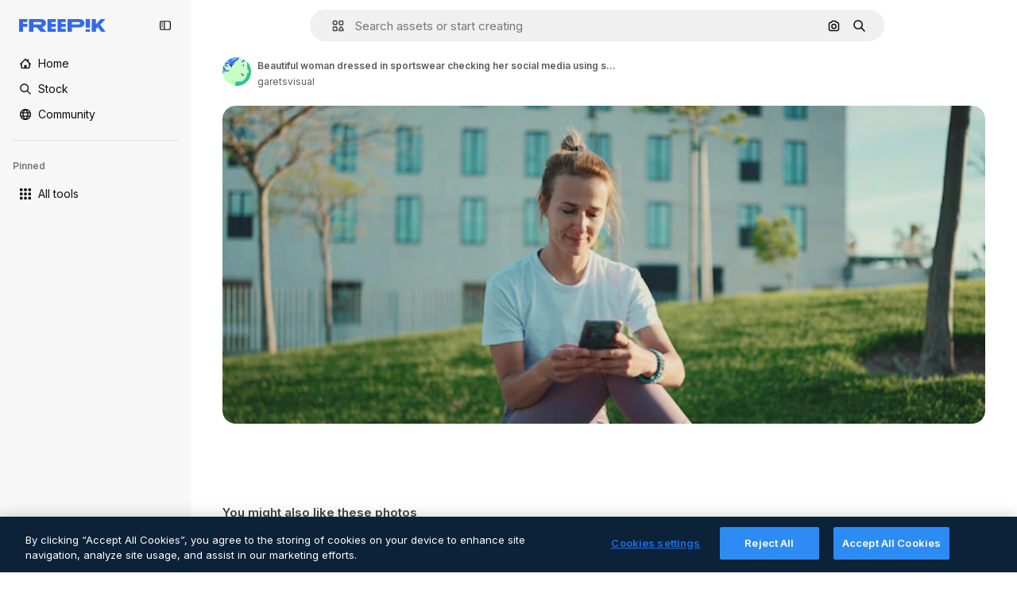

--- FILE ---
content_type: text/javascript
request_url: https://static.cdnpk.net/_next/static/chunks/pages/_app-9eb22fb97f6be92e.js
body_size: 244085
content:
!function(){try{var e="undefined"!=typeof window?window:"undefined"!=typeof global?global:"undefined"!=typeof self?self:{},t=(new e.Error).stack;t&&(e._sentryDebugIds=e._sentryDebugIds||{},e._sentryDebugIds[t]="2579843f-43db-4df7-a04e-a06592f1c7f7",e._sentryDebugIdIdentifier="sentry-dbid-2579843f-43db-4df7-a04e-a06592f1c7f7")}catch(e){}}(),(self.webpackChunk_N_E=self.webpackChunk_N_E||[]).push([[2888],{46033:function(e,t,r){"use strict";Object.defineProperty(t,"__esModule",{value:!0}),t.default=function({html:e,height:t=null,width:r=null,children:s,dataNtpc:o=""}){return(0,i.useEffect)(()=>{o&&performance.mark("mark_feature_usage",{detail:{feature:`next-third-parties-${o}`}})},[o]),(0,n.jsxs)(n.Fragment,{children:[s,e?(0,n.jsx)("div",{style:{height:null!=t?`${t}px`:"auto",width:null!=r?`${r}px`:"auto"},"data-ntpc":o,dangerouslySetInnerHTML:{__html:e}}):null]})};let n=r(97458),i=r(52983)},23911:function(e,t,r){"use strict";let n;var i=this&&this.__importDefault||function(e){return e&&e.__esModule?e:{default:e}};Object.defineProperty(t,"__esModule",{value:!0}),t.GoogleAnalytics=function(e){let{gaId:t,debugMode:r,dataLayerName:i="dataLayer",nonce:l}=e;return void 0===n&&(n=i),(0,o.useEffect)(()=>{performance.mark("mark_feature_usage",{detail:{feature:"next-third-parties-ga"}})},[]),(0,s.jsxs)(s.Fragment,{children:[(0,s.jsx)(a.default,{id:"_next-ga-init",dangerouslySetInnerHTML:{__html:`
          window['${i}'] = window['${i}'] || [];
          function gtag(){window['${i}'].push(arguments);}
          gtag('js', new Date());

          gtag('config', '${t}' ${r?",{ 'debug_mode': true }":""});`},nonce:l}),(0,s.jsx)(a.default,{id:"_next-ga",src:`https://www.googletagmanager.com/gtag/js?id=${t}`,nonce:l})]})},t.sendGAEvent=function(...e){if(void 0===n){console.warn("@next/third-parties: GA has not been initialized");return}window[n]?window[n].push(arguments):console.warn(`@next/third-parties: GA dataLayer ${n} does not exist`)};let s=r(97458),o=r(52983),a=i(r(24297))},87230:function(e,t,r){"use strict";var n=this&&this.__importDefault||function(e){return e&&e.__esModule?e:{default:e}};Object.defineProperty(t,"__esModule",{value:!0}),t.default=function(e){let{apiKey:t,...r}=e,n={...r,key:t},{html:a}=(0,s.GoogleMapsEmbed)(n);return(0,i.jsx)(o.default,{height:n.height||null,width:n.width||null,html:a,dataNtpc:"GoogleMapsEmbed"})};let i=r(97458),s=r(38883),o=n(r(46033))},152:function(e,t,r){"use strict";var n=this&&this.__importDefault||function(e){return e&&e.__esModule?e:{default:e}};Object.defineProperty(t,"__esModule",{value:!0}),t.sendGTMEvent=void 0,t.GoogleTagManager=function(e){let{gtmId:t,gtmScriptUrl:r="https://www.googletagmanager.com/gtm.js",dataLayerName:n="dataLayer",auth:l,preview:u,dataLayer:c,nonce:d}=e;a=n;let p="dataLayer"!==n?`&l=${n}`:"",h=l?`&gtm_auth=${l}`:"",f=u?`&gtm_preview=${u}&gtm_cookies_win=x`:"";return(0,s.useEffect)(()=>{performance.mark("mark_feature_usage",{detail:{feature:"next-third-parties-gtm"}})},[]),(0,i.jsxs)(i.Fragment,{children:[(0,i.jsx)(o.default,{id:"_next-gtm-init",dangerouslySetInnerHTML:{__html:`
      (function(w,l){
        w[l]=w[l]||[];
        w[l].push({'gtm.start': new Date().getTime(),event:'gtm.js'});
        ${c?`w[l].push(${JSON.stringify(c)})`:""}
      })(window,'${n}');`},nonce:d}),(0,i.jsx)(o.default,{id:"_next-gtm","data-ntpc":"GTM",src:`${r}?id=${t}${p}${h}${f}`,nonce:d})]})};let i=r(97458),s=r(52983),o=n(r(24297)),a="dataLayer";t.sendGTMEvent=(e,t)=>{let r=t||a;window[r]=window[r]||[],window[r].push(e)}},45451:function(e,t,r){"use strict";var n=this&&this.__importDefault||function(e){return e&&e.__esModule?e:{default:e}};Object.defineProperty(t,"__esModule",{value:!0}),t.sendGAEvent=t.GoogleAnalytics=t.sendGTMEvent=t.GoogleTagManager=t.YouTubeEmbed=t.GoogleMapsEmbed=void 0;var i=r(87230);Object.defineProperty(t,"GoogleMapsEmbed",{enumerable:!0,get:function(){return n(i).default}});var s=r(9583);Object.defineProperty(t,"YouTubeEmbed",{enumerable:!0,get:function(){return n(s).default}});var o=r(152);Object.defineProperty(t,"GoogleTagManager",{enumerable:!0,get:function(){return o.GoogleTagManager}}),Object.defineProperty(t,"sendGTMEvent",{enumerable:!0,get:function(){return o.sendGTMEvent}});var a=r(23911);Object.defineProperty(t,"GoogleAnalytics",{enumerable:!0,get:function(){return a.GoogleAnalytics}}),Object.defineProperty(t,"sendGAEvent",{enumerable:!0,get:function(){return a.sendGAEvent}})},9583:function(e,t,r){"use strict";var n=this&&this.__importDefault||function(e){return e&&e.__esModule?e:{default:e}};Object.defineProperty(t,"__esModule",{value:!0}),t.default=function(e){let{html:t,scripts:r,stylesheets:n}=(0,o.YouTubeEmbed)(e);return(0,i.jsx)(a.default,{height:e.height||null,width:e.width||null,html:t,dataNtpc:"YouTubeEmbed",children:null==r?void 0:r.map(e=>(0,i.jsx)(s.default,{src:e.url,strategy:l[e.strategy],stylesheets:n},e.url))})};let i=r(97458),s=n(r(24297)),o=r(38883),a=n(r(46033)),l={server:"beforeInteractive",client:"afterInteractive",idle:"lazyOnload",worker:"worker"}},54523:function(e,t,r){"use strict";r.d(t,{l$:function(){return s},KV:function(){return i},$y:function(){return o}}),e=r.hmd(e);var n=r(73656);function i(){return!("undefined"!=typeof __SENTRY_BROWSER_BUNDLE__&&__SENTRY_BROWSER_BUNDLE__)&&"[object process]"===Object.prototype.toString.call(void 0!==n?n:0)}function s(e,t){return e.require(t)}function o(t){let r;try{r=s(e,t)}catch(e){}try{let{cwd:n}=s(e,"process");r=s(e,`${n()}/node_modules/${t}`)}catch(e){}return r}},88820:function(e,t,r){"use strict";let n;r.d(t,{r:function(){return ec}});let i=Object.prototype.toString;function s(e){return"[object Object]"===i.call(e)}function o(e){return!!(e&&e.then&&"function"==typeof e.then)}function a(e){return e&&e.Math==Math?e:void 0}let l="object"==typeof globalThis&&a(globalThis)||"object"==typeof window&&a(window)||"object"==typeof self&&a(self)||"object"==typeof r.g&&a(r.g)||function(){return this}()||{};function u(e,t,r){let n=r||l,i=n.__SENTRY__=n.__SENTRY__||{};return i[e]||(i[e]=t())}function c(){let e=l.crypto||l.msCrypto,t=()=>16*Math.random();try{if(e&&e.randomUUID)return e.randomUUID().replace(/-/g,"");e&&e.getRandomValues&&(t=()=>{let t=new Uint8Array(1);return e.getRandomValues(t),t[0]})}catch(e){}return"10000000100040008000100000000000".replace(/[018]/g,e=>(e^(15&t())>>e/4).toString(16))}function d(){return Date.now()/1e3}let p=function(){let{performance:e}=l;if(!e||!e.now)return d;let t=Date.now()-e.now(),r=void 0==e.timeOrigin?t:e.timeOrigin;return()=>(r+e.now())/1e3}();(()=>{let{performance:e}=l;if(!e||!e.now)return;let t=e.now(),r=Date.now(),n=e.timeOrigin?Math.abs(e.timeOrigin+t-r):36e5,i=e.timing&&e.timing.navigationStart,s="number"==typeof i?Math.abs(i+t-r):36e5;if(n<36e5||s<36e5)return n<=s?e.timeOrigin:void 0})();let h=["debug","info","warn","error","log","assert","trace"],f={},g=function(){let e=!1,t={enable:()=>{e=!0},disable:()=>{e=!1},isEnabled:()=>e};return h.forEach(e=>{t[e]=()=>void 0}),t}(),m="production";(es=ea||(ea={}))[es.PENDING=0]="PENDING",es[es.RESOLVED=1]="RESOLVED",es[es.REJECTED=2]="REJECTED";class v{constructor(e){v.prototype.__init.call(this),v.prototype.__init2.call(this),v.prototype.__init3.call(this),v.prototype.__init4.call(this),this._state=ea.PENDING,this._handlers=[];try{e(this._resolve,this._reject)}catch(e){this._reject(e)}}then(e,t){return new v((r,n)=>{this._handlers.push([!1,t=>{if(e)try{r(e(t))}catch(e){n(e)}else r(t)},e=>{if(t)try{r(t(e))}catch(e){n(e)}else n(e)}]),this._executeHandlers()})}catch(e){return this.then(e=>e,e)}finally(e){return new v((t,r)=>{let n,i;return this.then(t=>{i=!1,n=t,e&&e()},t=>{i=!0,n=t,e&&e()}).then(()=>{if(i){r(n);return}t(n)})})}__init(){this._resolve=e=>{this._setResult(ea.RESOLVED,e)}}__init2(){this._reject=e=>{this._setResult(ea.REJECTED,e)}}__init3(){this._setResult=(e,t)=>{if(this._state===ea.PENDING){if(o(t)){t.then(this._resolve,this._reject);return}this._state=e,this._value=t,this._executeHandlers()}}}__init4(){this._executeHandlers=()=>{if(this._state===ea.PENDING)return;let e=this._handlers.slice();this._handlers=[],e.forEach(e=>{e[0]||(this._state===ea.RESOLVED&&e[1](this._value),this._state===ea.REJECTED&&e[2](this._value),e[0]=!0)})}}}function _(e){return function e(t,r){if(function(e){if(!s(e))return!1;try{let t=Object.getPrototypeOf(e).constructor.name;return!t||"Object"===t}catch(e){return!0}}(t)){let n=r.get(t);if(void 0!==n)return n;let i={};for(let n of(r.set(t,i),Object.keys(t)))void 0!==t[n]&&(i[n]=e(t[n],r));return i}if(Array.isArray(t)){let n=r.get(t);if(void 0!==n)return n;let i=[];return r.set(t,i),t.forEach(t=>{i.push(e(t,r))}),i}return t}(e,new Map)}function y(e,t={}){if(!t.user||(!e.ipAddress&&t.user.ip_address&&(e.ipAddress=t.user.ip_address),e.did||t.did||(e.did=t.user.id||t.user.email||t.user.username)),e.timestamp=t.timestamp||p(),t.abnormal_mechanism&&(e.abnormal_mechanism=t.abnormal_mechanism),t.ignoreDuration&&(e.ignoreDuration=t.ignoreDuration),t.sid&&(e.sid=32===t.sid.length?t.sid:c()),void 0!==t.init&&(e.init=t.init),!e.did&&t.did&&(e.did=`${t.did}`),"number"==typeof t.started&&(e.started=t.started),e.ignoreDuration)e.duration=void 0;else if("number"==typeof t.duration)e.duration=t.duration;else{let t=e.timestamp-e.started;e.duration=t>=0?t:0}t.release&&(e.release=t.release),t.environment&&(e.environment=t.environment),!e.ipAddress&&t.ipAddress&&(e.ipAddress=t.ipAddress),!e.userAgent&&t.userAgent&&(e.userAgent=t.userAgent),"number"==typeof t.errors&&(e.errors=t.errors),t.status&&(e.status=t.status)}function b(){return P().getClient()}function S(e){return e.transaction}function E(e){let{spanId:t,traceId:r}=e.spanContext(),{data:n,op:i,parent_span_id:s,status:o,tags:a,origin:l}=T(e);return _({data:n,op:i,parent_span_id:s,span_id:t,status:o,tags:a,trace_id:r,origin:l})}function x(e){let{traceId:t,spanId:r}=e.spanContext();return function(e=c(),t=c().substring(16),r){let n="";return void 0!==r&&(n=r?"-1":"-0"),`${e}-${t}${n}`}(t,r,I(e))}function w(e){return"number"==typeof e?k(e):Array.isArray(e)?e[0]+e[1]/1e9:e instanceof Date?k(e.getTime()):p()}function k(e){return e>9999999999?e/1e3:e}function T(e){return"function"==typeof e.getSpanJSON?e.getSpanJSON():"function"==typeof e.toJSON?e.toJSON():{}}function I(e){let{traceFlags:t}=e.spanContext();return!!(1&t)}function A(e){let t=b();if(!t)return{};let r=function(e,t,r){let n=t.getOptions(),{publicKey:i}=t.getDsn()||{},{segment:s}=r&&r.getUser()||{},o=_({environment:n.environment||m,release:n.release,user_segment:s,public_key:i,trace_id:e});return t.emit&&t.emit("createDsc",o),o}(T(e).trace_id||"",t,P().getScope()),n=S(e);if(!n)return r;let i=n&&n._frozenDynamicSamplingContext;if(i)return i;let{sampleRate:s,source:o}=n.metadata;null!=s&&(r.sample_rate=`${s}`);let a=T(n);return o&&"url"!==o&&(r.transaction=a.description),r.sampled=String(I(n)),t.emit&&t.emit("createDsc",r),r}class R{constructor(){this._notifyingListeners=!1,this._scopeListeners=[],this._eventProcessors=[],this._breadcrumbs=[],this._attachments=[],this._user={},this._tags={},this._extra={},this._contexts={},this._sdkProcessingMetadata={},this._propagationContext=L()}static clone(e){return e?e.clone():new R}clone(){let e=new R;return e._breadcrumbs=[...this._breadcrumbs],e._tags={...this._tags},e._extra={...this._extra},e._contexts={...this._contexts},e._user=this._user,e._level=this._level,e._span=this._span,e._session=this._session,e._transactionName=this._transactionName,e._fingerprint=this._fingerprint,e._eventProcessors=[...this._eventProcessors],e._requestSession=this._requestSession,e._attachments=[...this._attachments],e._sdkProcessingMetadata={...this._sdkProcessingMetadata},e._propagationContext={...this._propagationContext},e._client=this._client,e}setClient(e){this._client=e}getClient(){return this._client}addScopeListener(e){this._scopeListeners.push(e)}addEventProcessor(e){return this._eventProcessors.push(e),this}setUser(e){return this._user=e||{email:void 0,id:void 0,ip_address:void 0,segment:void 0,username:void 0},this._session&&y(this._session,{user:e}),this._notifyScopeListeners(),this}getUser(){return this._user}getRequestSession(){return this._requestSession}setRequestSession(e){return this._requestSession=e,this}setTags(e){return this._tags={...this._tags,...e},this._notifyScopeListeners(),this}setTag(e,t){return this._tags={...this._tags,[e]:t},this._notifyScopeListeners(),this}setExtras(e){return this._extra={...this._extra,...e},this._notifyScopeListeners(),this}setExtra(e,t){return this._extra={...this._extra,[e]:t},this._notifyScopeListeners(),this}setFingerprint(e){return this._fingerprint=e,this._notifyScopeListeners(),this}setLevel(e){return this._level=e,this._notifyScopeListeners(),this}setTransactionName(e){return this._transactionName=e,this._notifyScopeListeners(),this}setContext(e,t){return null===t?delete this._contexts[e]:this._contexts[e]=t,this._notifyScopeListeners(),this}setSpan(e){return this._span=e,this._notifyScopeListeners(),this}getSpan(){return this._span}getTransaction(){let e=this._span;return e&&e.transaction}setSession(e){return e?this._session=e:delete this._session,this._notifyScopeListeners(),this}getSession(){return this._session}update(e){if(!e)return this;let t="function"==typeof e?e(this):e;if(t instanceof R){let e=t.getScopeData();this._tags={...this._tags,...e.tags},this._extra={...this._extra,...e.extra},this._contexts={...this._contexts,...e.contexts},e.user&&Object.keys(e.user).length&&(this._user=e.user),e.level&&(this._level=e.level),e.fingerprint.length&&(this._fingerprint=e.fingerprint),t.getRequestSession()&&(this._requestSession=t.getRequestSession()),e.propagationContext&&(this._propagationContext=e.propagationContext)}else s(t)&&(this._tags={...this._tags,...e.tags},this._extra={...this._extra,...e.extra},this._contexts={...this._contexts,...e.contexts},e.user&&(this._user=e.user),e.level&&(this._level=e.level),e.fingerprint&&(this._fingerprint=e.fingerprint),e.requestSession&&(this._requestSession=e.requestSession),e.propagationContext&&(this._propagationContext=e.propagationContext));return this}clear(){return this._breadcrumbs=[],this._tags={},this._extra={},this._user={},this._contexts={},this._level=void 0,this._transactionName=void 0,this._fingerprint=void 0,this._requestSession=void 0,this._span=void 0,this._session=void 0,this._notifyScopeListeners(),this._attachments=[],this._propagationContext=L(),this}addBreadcrumb(e,t){let r="number"==typeof t?t:100;if(r<=0)return this;let n={timestamp:d(),...e},i=this._breadcrumbs;return i.push(n),this._breadcrumbs=i.length>r?i.slice(-r):i,this._notifyScopeListeners(),this}getLastBreadcrumb(){return this._breadcrumbs[this._breadcrumbs.length-1]}clearBreadcrumbs(){return this._breadcrumbs=[],this._notifyScopeListeners(),this}addAttachment(e){return this._attachments.push(e),this}getAttachments(){return this.getScopeData().attachments}clearAttachments(){return this._attachments=[],this}getScopeData(){let{_breadcrumbs:e,_attachments:t,_contexts:r,_tags:n,_extra:i,_user:s,_level:o,_fingerprint:a,_eventProcessors:l,_propagationContext:u,_sdkProcessingMetadata:c,_transactionName:d,_span:p}=this;return{breadcrumbs:e,attachments:t,contexts:r,tags:n,extra:i,user:s,level:o,fingerprint:a||[],eventProcessors:l,propagationContext:u,sdkProcessingMetadata:c,transactionName:d,span:p}}applyToEvent(e,t={},r=[]){return function(e,t){var r;let{fingerprint:n,span:i,breadcrumbs:s,sdkProcessingMetadata:o}=t;(function(e,t){let{extra:r,tags:n,user:i,contexts:s,level:o,transactionName:a}=t,l=_(r);l&&Object.keys(l).length&&(e.extra={...l,...e.extra});let u=_(n);u&&Object.keys(u).length&&(e.tags={...u,...e.tags});let c=_(i);c&&Object.keys(c).length&&(e.user={...c,...e.user});let d=_(s);d&&Object.keys(d).length&&(e.contexts={...d,...e.contexts}),o&&(e.level=o),a&&(e.transaction=a)})(e,t),i&&function(e,t){e.contexts={trace:E(t),...e.contexts};let r=S(t);if(r){e.sdkProcessingMetadata={dynamicSamplingContext:A(t),...e.sdkProcessingMetadata};let n=T(r).description;n&&(e.tags={transaction:n,...e.tags})}}(e,i),e.fingerprint=e.fingerprint?Array.isArray(r=e.fingerprint)?r:[r]:[],n&&(e.fingerprint=e.fingerprint.concat(n)),e.fingerprint&&!e.fingerprint.length&&delete e.fingerprint,function(e,t){let r=[...e.breadcrumbs||[],...t];e.breadcrumbs=r.length?r:void 0}(e,s),e.sdkProcessingMetadata={...e.sdkProcessingMetadata,...o}}(e,this.getScopeData()),function e(t,r,n,i=0){return new v((s,a)=>{let l=t[i];if(null===r||"function"!=typeof l)s(r);else{let u=l({...r},n);o(u)?u.then(r=>e(t,r,n,i+1).then(s)).then(null,a):e(t,u,n,i+1).then(s).then(null,a)}})}([...r,...u("globalEventProcessors",()=>[]),...this._eventProcessors],e,t)}setSDKProcessingMetadata(e){return this._sdkProcessingMetadata={...this._sdkProcessingMetadata,...e},this}setPropagationContext(e){return this._propagationContext=e,this}getPropagationContext(){return this._propagationContext}captureException(e,t){let r=t&&t.event_id?t.event_id:c();if(!this._client)return g.warn("No client configured on scope - will not capture exception!"),r;let n=Error("Sentry syntheticException");return this._client.captureException(e,{originalException:e,syntheticException:n,...t,event_id:r},this),r}captureMessage(e,t,r){let n=r&&r.event_id?r.event_id:c();if(!this._client)return g.warn("No client configured on scope - will not capture message!"),n;let i=Error(e);return this._client.captureMessage(e,t,{originalException:e,syntheticException:i,...r,event_id:n},this),n}captureEvent(e,t){let r=t&&t.event_id?t.event_id:c();return this._client?this._client.captureEvent(e,{...t,event_id:r},this):g.warn("No client configured on scope - will not capture event!"),r}_notifyScopeListeners(){this._notifyingListeners||(this._notifyingListeners=!0,this._scopeListeners.forEach(e=>{e(this)}),this._notifyingListeners=!1)}}function L(){return{traceId:c(),spanId:c().substring(16)}}let O=parseFloat("7.114.0");class C{constructor(e,t,r,n=O){let i,s;this._version=n,t?i=t:(i=new R).setClient(e),r?s=r:(s=new R).setClient(e),this._stack=[{scope:i}],e&&this.bindClient(e),this._isolationScope=s}isOlderThan(e){return this._version<e}bindClient(e){let t=this.getStackTop();t.client=e,t.scope.setClient(e),e&&e.setupIntegrations&&e.setupIntegrations()}pushScope(){let e=this.getScope().clone();return this.getStack().push({client:this.getClient(),scope:e}),e}popScope(){return!(this.getStack().length<=1)&&!!this.getStack().pop()}withScope(e){let t;let r=this.pushScope();try{t=e(r)}catch(e){throw this.popScope(),e}return o(t)?t.then(e=>(this.popScope(),e),e=>{throw this.popScope(),e}):(this.popScope(),t)}getClient(){return this.getStackTop().client}getScope(){return this.getStackTop().scope}getIsolationScope(){return this._isolationScope}getStack(){return this._stack}getStackTop(){return this._stack[this._stack.length-1]}captureException(e,t){let r=this._lastEventId=t&&t.event_id?t.event_id:c(),n=Error("Sentry syntheticException");return this.getScope().captureException(e,{originalException:e,syntheticException:n,...t,event_id:r}),r}captureMessage(e,t,r){let n=this._lastEventId=r&&r.event_id?r.event_id:c(),i=Error(e);return this.getScope().captureMessage(e,t,{originalException:e,syntheticException:i,...r,event_id:n}),n}captureEvent(e,t){let r=t&&t.event_id?t.event_id:c();return e.type||(this._lastEventId=r),this.getScope().captureEvent(e,{...t,event_id:r}),r}lastEventId(){return this._lastEventId}addBreadcrumb(e,t){let{scope:r,client:n}=this.getStackTop();if(!n)return;let{beforeBreadcrumb:i=null,maxBreadcrumbs:s=100}=n.getOptions&&n.getOptions()||{};if(s<=0)return;let o={timestamp:d(),...e},a=i?function(e){if(!("console"in l))return e();let t=l.console,r={},n=Object.keys(f);n.forEach(e=>{let n=f[e];r[e]=t[e],t[e]=n});try{return e()}finally{n.forEach(e=>{t[e]=r[e]})}}(()=>i(o,t)):o;null!==a&&(n.emit&&n.emit("beforeAddBreadcrumb",a,t),r.addBreadcrumb(a,s))}setUser(e){this.getScope().setUser(e),this.getIsolationScope().setUser(e)}setTags(e){this.getScope().setTags(e),this.getIsolationScope().setTags(e)}setExtras(e){this.getScope().setExtras(e),this.getIsolationScope().setExtras(e)}setTag(e,t){this.getScope().setTag(e,t),this.getIsolationScope().setTag(e,t)}setExtra(e,t){this.getScope().setExtra(e,t),this.getIsolationScope().setExtra(e,t)}setContext(e,t){this.getScope().setContext(e,t),this.getIsolationScope().setContext(e,t)}configureScope(e){let{scope:t,client:r}=this.getStackTop();r&&e(t)}run(e){let t=N(this);try{e(this)}finally{N(t)}}getIntegration(e){let t=this.getClient();if(!t)return null;try{return t.getIntegration(e)}catch(e){return null}}startTransaction(e,t){return this._callExtensionMethod("startTransaction",e,t)}traceHeaders(){return this._callExtensionMethod("traceHeaders")}captureSession(e=!1){if(e)return this.endSession();this._sendSessionUpdate()}endSession(){let e=this.getStackTop().scope,t=e.getSession();if(t){let e;e={},"ok"===t.status&&(e={status:"exited"}),y(t,e)}this._sendSessionUpdate(),e.setSession()}startSession(e){let{scope:t,client:r}=this.getStackTop(),{release:n,environment:i=m}=r&&r.getOptions()||{},{userAgent:s}=l.navigator||{},o=function(e){let t=p(),r={sid:c(),init:!0,timestamp:t,started:t,duration:0,status:"ok",errors:0,ignoreDuration:!1,toJSON:()=>_({sid:`${r.sid}`,init:r.init,started:new Date(1e3*r.started).toISOString(),timestamp:new Date(1e3*r.timestamp).toISOString(),status:r.status,errors:r.errors,did:"number"==typeof r.did||"string"==typeof r.did?`${r.did}`:void 0,duration:r.duration,abnormal_mechanism:r.abnormal_mechanism,attrs:{release:r.release,environment:r.environment,ip_address:r.ipAddress,user_agent:r.userAgent}})};return e&&y(r,e),r}({release:n,environment:i,user:t.getUser(),...s&&{userAgent:s},...e}),a=t.getSession&&t.getSession();return a&&"ok"===a.status&&y(a,{status:"exited"}),this.endSession(),t.setSession(o),o}shouldSendDefaultPii(){let e=this.getClient(),t=e&&e.getOptions();return!!(t&&t.sendDefaultPii)}_sendSessionUpdate(){let{scope:e,client:t}=this.getStackTop(),r=e.getSession();r&&t&&t.captureSession&&t.captureSession(r)}_callExtensionMethod(e,...t){let r=F().__SENTRY__;if(r&&r.extensions&&"function"==typeof r.extensions[e])return r.extensions[e].apply(this,t)}}function F(){return l.__SENTRY__=l.__SENTRY__||{extensions:{},hub:void 0},l}function N(e){let t=F(),r=j(t);return $(t,e),r}function P(){let e=F();if(e.__SENTRY__&&e.__SENTRY__.acs){let t=e.__SENTRY__.acs.getCurrentHub();if(t)return t}return function(e=F()){return(!(e&&e.__SENTRY__&&e.__SENTRY__.hub)||j(e).isOlderThan(O))&&$(e,new C),j(e)}(e)}function j(e){return u("hub",()=>new C,e)}function $(e,t){return!!e&&((e.__SENTRY__=e.__SENTRY__||{}).hub=t,!0)}let M={},D={};function z(e,t){M[e]=M[e]||[],M[e].push(t)}function U(e,t){D[e]||(t(),D[e]=!0)}function V(e,t){let r=e&&M[e];if(r)for(let e of r)try{e(t)}catch(e){}}let B=null;function q(){B=l.onerror,l.onerror=function(e,t,r,n,i){return V("error",{column:n,error:i,line:r,msg:e,url:t}),!!B&&!B.__SENTRY_LOADER__&&B.apply(this,arguments)},l.onerror.__SENTRY_INSTRUMENTED__=!0}let H=null;function Z(){H=l.onunhandledrejection,l.onunhandledrejection=function(e){return V("unhandledrejection",e),!H||!!H.__SENTRY_LOADER__||H.apply(this,arguments)},l.onunhandledrejection.__SENTRY_INSTRUMENTED__=!0}let G=!1;function J(){let e=P().getScope().getTransaction();e&&e.setStatus("internal_error")}J.tag="sentry_tracingErrorCallback";let W="sentry.source",K="sentry.sample_rate",Y="sentry.op",X="sentry.origin";function Q(e){let t=n?n.get(e):void 0;if(!t)return;let r={};for(let[,[e,n]]of t)r[e]||(r[e]=[]),r[e].push(_(n));return r}(eo=el||(el={})).Ok="ok",eo.DeadlineExceeded="deadline_exceeded",eo.Unauthenticated="unauthenticated",eo.PermissionDenied="permission_denied",eo.NotFound="not_found",eo.ResourceExhausted="resource_exhausted",eo.InvalidArgument="invalid_argument",eo.Unimplemented="unimplemented",eo.Unavailable="unavailable",eo.InternalError="internal_error",eo.UnknownError="unknown_error",eo.Cancelled="cancelled",eo.AlreadyExists="already_exists",eo.FailedPrecondition="failed_precondition",eo.Aborted="aborted",eo.OutOfRange="out_of_range",eo.DataLoss="data_loss";class ee{constructor(e=1e3){this._maxlen=e,this.spans=[]}add(e){this.spans.length>this._maxlen?e.spanRecorder=void 0:this.spans.push(e)}}class et{constructor(e={}){this._traceId=e.traceId||c(),this._spanId=e.spanId||c().substring(16),this._startTime=e.startTimestamp||p(),this.tags=e.tags?{...e.tags}:{},this.data=e.data?{...e.data}:{},this.instrumenter=e.instrumenter||"sentry",this._attributes={},this.setAttributes({[X]:e.origin||"manual",[Y]:e.op,...e.attributes}),this._name=e.name||e.description,e.parentSpanId&&(this._parentSpanId=e.parentSpanId),"sampled"in e&&(this._sampled=e.sampled),e.status&&(this._status=e.status),e.endTimestamp&&(this._endTime=e.endTimestamp),void 0!==e.exclusiveTime&&(this._exclusiveTime=e.exclusiveTime),this._measurements=e.measurements?{...e.measurements}:{}}get name(){return this._name||""}set name(e){this.updateName(e)}get description(){return this._name}set description(e){this._name=e}get traceId(){return this._traceId}set traceId(e){this._traceId=e}get spanId(){return this._spanId}set spanId(e){this._spanId=e}set parentSpanId(e){this._parentSpanId=e}get parentSpanId(){return this._parentSpanId}get sampled(){return this._sampled}set sampled(e){this._sampled=e}get attributes(){return this._attributes}set attributes(e){this._attributes=e}get startTimestamp(){return this._startTime}set startTimestamp(e){this._startTime=e}get endTimestamp(){return this._endTime}set endTimestamp(e){this._endTime=e}get status(){return this._status}set status(e){this._status=e}get op(){return this._attributes[Y]}set op(e){this.setAttribute(Y,e)}get origin(){return this._attributes[X]}set origin(e){this.setAttribute(X,e)}spanContext(){let{_spanId:e,_traceId:t,_sampled:r}=this;return{spanId:e,traceId:t,traceFlags:r?1:0}}startChild(e){let t=new et({...e,parentSpanId:this._spanId,sampled:this._sampled,traceId:this._traceId});t.spanRecorder=this.spanRecorder,t.spanRecorder&&t.spanRecorder.add(t);let r=S(this);return t.transaction=r,t}setTag(e,t){return this.tags={...this.tags,[e]:t},this}setData(e,t){return this.data={...this.data,[e]:t},this}setAttribute(e,t){void 0===t?delete this._attributes[e]:this._attributes[e]=t}setAttributes(e){Object.keys(e).forEach(t=>this.setAttribute(t,e[t]))}setStatus(e){return this._status=e,this}setHttpStatus(e){return function(e,t){e.setTag("http.status_code",String(t)),e.setData("http.response.status_code",t);let r=function(e){if(e<400&&e>=100)return"ok";if(e>=400&&e<500)switch(e){case 401:return"unauthenticated";case 403:return"permission_denied";case 404:return"not_found";case 409:return"already_exists";case 413:return"failed_precondition";case 429:return"resource_exhausted";default:return"invalid_argument"}if(e>=500&&e<600)switch(e){case 501:return"unimplemented";case 503:return"unavailable";case 504:return"deadline_exceeded";default:return"internal_error"}return"unknown_error"}(t);"unknown_error"!==r&&e.setStatus(r)}(this,e),this}setName(e){this.updateName(e)}updateName(e){return this._name=e,this}isSuccess(){return"ok"===this._status}finish(e){return this.end(e)}end(e){!this._endTime&&(S(this),this._endTime=w(e))}toTraceparent(){return x(this)}toContext(){return _({data:this._getData(),description:this._name,endTimestamp:this._endTime,op:this.op,parentSpanId:this._parentSpanId,sampled:this._sampled,spanId:this._spanId,startTimestamp:this._startTime,status:this._status,tags:this.tags,traceId:this._traceId})}updateWithContext(e){return this.data=e.data||{},this._name=e.name||e.description,this._endTime=e.endTimestamp,this.op=e.op,this._parentSpanId=e.parentSpanId,this._sampled=e.sampled,this._spanId=e.spanId||this._spanId,this._startTime=e.startTimestamp||this._startTime,this._status=e.status,this.tags=e.tags||{},this._traceId=e.traceId||this._traceId,this}getTraceContext(){return E(this)}getSpanJSON(){return _({data:this._getData(),description:this._name,op:this._attributes[Y],parent_span_id:this._parentSpanId,span_id:this._spanId,start_timestamp:this._startTime,status:this._status,tags:Object.keys(this.tags).length>0?this.tags:void 0,timestamp:this._endTime,trace_id:this._traceId,origin:this._attributes[X],_metrics_summary:Q(this),profile_id:this._attributes.profile_id,exclusive_time:this._exclusiveTime,measurements:Object.keys(this._measurements).length>0?this._measurements:void 0})}isRecording(){return!this._endTime&&!!this._sampled}toJSON(){return this.getSpanJSON()}_getData(){let{data:e,_attributes:t}=this,r=Object.keys(e).length>0,n=Object.keys(t).length>0;return r||n?r&&n?{...e,...t}:r?e:t:void 0}}class er extends et{constructor(e,t){super(e),this._contexts={},this._hub=t||P(),this._name=e.name||"",this._metadata={...e.metadata},this._trimEnd=e.trimEnd,this.transaction=this;let r=this._metadata.dynamicSamplingContext;r&&(this._frozenDynamicSamplingContext={...r})}get name(){return this._name}set name(e){this.setName(e)}get metadata(){return{source:"custom",spanMetadata:{},...this._metadata,...this._attributes[W]&&{source:this._attributes[W]},...this._attributes[K]&&{sampleRate:this._attributes[K]}}}set metadata(e){this._metadata=e}setName(e,t="custom"){this._name=e,this.setAttribute(W,t)}updateName(e){return this._name=e,this}initSpanRecorder(e=1e3){this.spanRecorder||(this.spanRecorder=new ee(e)),this.spanRecorder.add(this)}setContext(e,t){null===t?delete this._contexts[e]:this._contexts[e]=t}setMeasurement(e,t,r=""){this._measurements[e]={value:t,unit:r}}setMetadata(e){this._metadata={...this._metadata,...e}}end(e){let t=w(e),r=this._finishTransaction(t);if(r)return this._hub.captureEvent(r)}toContext(){return _({...super.toContext(),name:this._name,trimEnd:this._trimEnd})}updateWithContext(e){return super.updateWithContext(e),this._name=e.name||"",this._trimEnd=e.trimEnd,this}getDynamicSamplingContext(){return A(this)}setHub(e){this._hub=e}getProfileId(){if(void 0!==this._contexts&&void 0!==this._contexts.profile)return this._contexts.profile.profile_id}_finishTransaction(e){if(void 0!==this._endTime)return;this._name||(this._name="<unlabeled transaction>"),super.end(e);let t=this._hub.getClient();if(t&&t.emit&&t.emit("finishTransaction",this),!0!==this._sampled){t&&t.recordDroppedEvent("sample_rate","transaction");return}let r=this.spanRecorder?this.spanRecorder.spans.filter(e=>e!==this&&T(e).timestamp):[];if(this._trimEnd&&r.length>0){let e=r.map(e=>T(e).timestamp).filter(Boolean);this._endTime=e.reduce((e,t)=>e>t?e:t)}let{scope:n,isolationScope:i}={scope:this._sentryScope,isolationScope:this._sentryIsolationScope},{metadata:s}=this,{source:o}=s,a={contexts:{...this._contexts,trace:E(this)},spans:r,start_timestamp:this._startTime,tags:this.tags,timestamp:this._endTime,transaction:this._name,type:"transaction",sdkProcessingMetadata:{...s,capturedSpanScope:n,capturedSpanIsolationScope:i,..._({dynamicSamplingContext:A(this)})},_metrics_summary:Q(this),...o&&{transaction_info:{source:o}}};return Object.keys(this._measurements).length>0&&(a.measurements=this._measurements),a}}function en(){let e=this.getScope().getSpan();return e?{"sentry-trace":x(e)}:{}}function ei(e,t){var r,n,i;let s;let o=this.getClient(),a=o&&o.getOptions()||{};(a.instrumenter||"sentry")!==(e.instrumenter||"sentry")&&(e.sampled=!1);let l=new er(e,this);return r=l,n={name:e.name,parentSampled:e.parentSampled,transactionContext:e,attributes:{...e.data,...e.attributes},...t},((function(e){if("boolean"==typeof __SENTRY_TRACING__&&!__SENTRY_TRACING__)return!1;let t=b(),r=e||t&&t.getOptions();return!!r&&(r.enableTracing||"tracesSampleRate"in r||"tracesSampler"in r)})(a)?void 0!==r.sampled?r.setAttribute(K,Number(r.sampled)):("function"==typeof a.tracesSampler?(s=a.tracesSampler(n),r.setAttribute(K,Number(s))):void 0!==n.parentSampled?s=n.parentSampled:void 0!==a.tracesSampleRate?(s=a.tracesSampleRate,r.setAttribute(K,Number(s))):(s=1,r.setAttribute(K,s)),"number"==typeof(i=s)&&i!=i||"number"!=typeof i&&"boolean"!=typeof i||i<0||i>1)?r.sampled=!1:s?(r.sampled=Math.random()<s,r.sampled):r.sampled=!1:r.sampled=!1,l=r).isRecording()&&l.initSpanRecorder(a._experiments&&a._experiments.maxSpans),o&&o.emit&&o.emit("startTransaction",l),l}var es,eo,ea,el,eu=r(54523);function ec(){(function(){let e=F();e.__SENTRY__&&(e.__SENTRY__.extensions=e.__SENTRY__.extensions||{},e.__SENTRY__.extensions.startTransaction||(e.__SENTRY__.extensions.startTransaction=ei),e.__SENTRY__.extensions.traceHeaders||(e.__SENTRY__.extensions.traceHeaders=en),G||(G=!0,function(e){let t="error";z(t,e),U(t,q)}(J),function(e){let t="unhandledrejection";z(t,e),U(t,Z)}(J)))})(),(0,eu.KV)()&&function(){let t=F();if(!t.__SENTRY__)return;let r={mongodb:()=>new((0,eu.l$)(e,"./node/integrations/mongo")).Mongo,mongoose:()=>new((0,eu.l$)(e,"./node/integrations/mongo")).Mongo,mysql:()=>new((0,eu.l$)(e,"./node/integrations/mysql")).Mysql,pg:()=>new((0,eu.l$)(e,"./node/integrations/postgres")).Postgres},n=Object.keys(r).filter(e=>!!(0,eu.$y)(e)).map(e=>{try{return r[e]()}catch(e){return}}).filter(e=>e);n.length>0&&(t.__SENTRY__.integrations=[...t.__SENTRY__.integrations||[],...n])}()}e=r.hmd(e)},99599:function(e,t,r){"use strict";var n,i=(n=r(95535))&&n.__esModule?n:{default:n};e.exports=(0,i.default)(function(e){var t,r=e.matchUtilities,n=e.matchVariant,i=e.theme,s=function(e){var t,r;return null===(null!==(r=null===(t=e.match(/^(\d+\.\d+|\d+|\.\d+)\D+/))||void 0===t?void 0:t[1])&&void 0!==r?r:null)?null:parseFloat(e)},o=null!==(t=i("containers"))&&void 0!==t?t:{};r({"@container":function(e,t){return{"container-type":e,"container-name":t.modifier}}},{values:{DEFAULT:"inline-size",normal:"normal"},modifiers:"any"}),n("@",function(){var e=arguments.length>0&&void 0!==arguments[0]?arguments[0]:"",t=(arguments.length>1?arguments[1]:void 0).modifier;return null!==s(e)?"@container ".concat(null!=t?t:""," (min-width: ").concat(e,")"):[]},{values:o,sort:function(e,t){var r,n,i=parseFloat(e.value),s=parseFloat(t.value);if(null===i||null===s)return 0;if(i-s!=0)return i-s;var o=null!==(r=e.modifier)&&void 0!==r?r:"",a=null!==(n=t.modifier)&&void 0!==n?n:"";return""===o&&""!==a?1:""!==o&&""===a?-1:o.localeCompare(a,"en",{numeric:!0})}})},{theme:{containers:{xs:"20rem",sm:"24rem",md:"28rem",lg:"32rem",xl:"36rem","2xl":"42rem","3xl":"48rem","4xl":"56rem","5xl":"64rem","6xl":"72rem","7xl":"80rem"}}})},22319:function(e,t,r){"use strict";function n(e,t){var r=Object.keys(e);if(Object.getOwnPropertySymbols){var n=Object.getOwnPropertySymbols(e);t&&(n=n.filter(function(t){return Object.getOwnPropertyDescriptor(e,t).enumerable})),r.push.apply(r,n)}return r}function i(e){for(var t=1;t<arguments.length;t++){var r=null!=arguments[t]?arguments[t]:{};t%2?n(Object(r),!0).forEach(function(t){!function(e,t,r){var n;(t="symbol"==typeof(n=function(e,t){if("object"!=typeof e||null===e)return e;var r=e[Symbol.toPrimitive];if(void 0!==r){var n=r.call(e,t||"default");if("object"!=typeof n)return n;throw TypeError("@@toPrimitive must return a primitive value.")}return("string"===t?String:Number)(e)}(t,"string"))?n:String(n))in e?Object.defineProperty(e,t,{value:r,enumerable:!0,configurable:!0,writable:!0}):e[t]=r}(e,t,r[t])}):Object.getOwnPropertyDescriptors?Object.defineProperties(e,Object.getOwnPropertyDescriptors(r)):n(Object(r)).forEach(function(t){Object.defineProperty(e,t,Object.getOwnPropertyDescriptor(r,t))})}return e}function s(e,t){var r={};for(var n in e)r[n]=t(e[n],n);return r}r.d(t,{c:function(){return a}});var o=(e,t,r)=>{for(var n of Object.keys(e)){var i;if(e[n]!==(null!==(i=t[n])&&void 0!==i?i:r[n]))return!1}return!0},a=e=>{var t=t=>{var r=e.defaultClassName,n=i(i({},e.defaultVariants),t);for(var s in n){var a,l=null!==(a=n[s])&&void 0!==a?a:e.defaultVariants[s];if(null!=l){var u=l;"boolean"==typeof u&&(u=!0===u?"true":"false");var c=e.variantClassNames[s][u];c&&(r+=" "+c)}}for(var[d,p]of e.compoundVariants)o(d,n,e.defaultVariants)&&(r+=" "+p);return r};return t.variants=()=>Object.keys(e.variantClassNames),t.classNames={get base(){return e.defaultClassName.split(" ")[0]},get variants(){return s(e.variantClassNames,e=>s(e,e=>e.split(" ")[0]))}},t}},68637:function(e,t,r){"use strict";r.d(t,{KA:function(){return o},Oc:function(){return h},Rm:function(){return l},TN:function(){return f},TU:function(){return i},VI:function(){return s},YS:function(){return g},cV:function(){return c},kQ:function(){return a},p4:function(){return d},pB:function(){return p},vU:function(){return u}}),r(31379);var n=r(22319),i="_17lid5f9 $block $font-bold $mb-20",s="_17lid5fa $block $font-bold $mb-20",o="_17lid5fb",a="$flex-1 $flex $flex-col $items-center $justify-center",l="$max-w-50 xs:$max-w-50 sm:$max-w-80 md:$max-w-120 $h-auto $mb-20",u="_17lid5f6 $sprinkles-text-xl sm:$sprinkles-text-3xl $font-semibold $uppercase $mb-10",c=(0,n.c)({defaultClassName:"_17lid5fi _17lid5ff",variantClassNames:{speed:{slow:"_17lid5fg",fast:"_17lid5fh"}},defaultVariants:{speed:"slow"},compoundVariants:[]}),d="text-surface-accent-0 hover:$text-blueScience $font-semibold",p="_17lid5fd",h="$sprinkles-text-xs $text-grayHeather $mt-50",f="_17lid5f6 $sprinkles-text-xl sm:$sprinkles-text-3xl $font-semibold $mb-20",g=(0,n.c)({defaultClassName:"_17lid5f3 _17lid5f0 $flex $flex-col $justify-between $text-white $text-center $pt-50 sm:$pt-80 lg:$pt-30 $pb-30 $px-20 $sprinkles-text-base sm:$sprinkles-text-lg",variantClassNames:{full:{false:"_17lid5f1",true:"_17lid5f2"}},defaultVariants:{full:!0},compoundVariants:[]})},50726:function(e,t,r){"use strict";r.d(t,{Ry:function(){return u}});var n=new WeakMap,i=new WeakMap,s={},o=0,a=function(e){return e&&(e.host||a(e.parentNode))},l=function(e,t,r,l){var u=(Array.isArray(e)?e:[e]).map(function(e){if(t.contains(e))return e;var r=a(e);return r&&t.contains(r)?r:(console.error("aria-hidden",e,"in not contained inside",t,". Doing nothing"),null)}).filter(function(e){return!!e});s[r]||(s[r]=new WeakMap);var c=s[r],d=[],p=new Set,h=new Set(u),f=function(e){!e||p.has(e)||(p.add(e),f(e.parentNode))};u.forEach(f);var g=function(e){!e||h.has(e)||Array.prototype.forEach.call(e.children,function(e){if(p.has(e))g(e);else try{var t=e.getAttribute(l),s=null!==t&&"false"!==t,o=(n.get(e)||0)+1,a=(c.get(e)||0)+1;n.set(e,o),c.set(e,a),d.push(e),1===o&&s&&i.set(e,!0),1===a&&e.setAttribute(r,"true"),s||e.setAttribute(l,"true")}catch(t){console.error("aria-hidden: cannot operate on ",e,t)}})};return g(t),p.clear(),o++,function(){d.forEach(function(e){var t=n.get(e)-1,s=c.get(e)-1;n.set(e,t),c.set(e,s),t||(i.has(e)||e.removeAttribute(l),i.delete(e)),s||e.removeAttribute(r)}),--o||(n=new WeakMap,n=new WeakMap,i=new WeakMap,s={})}},u=function(e,t,r){void 0===r&&(r="data-aria-hidden");var n=Array.from(Array.isArray(e)?e:[e]),i=t||("undefined"==typeof document?null:(Array.isArray(e)?e[0]:e).ownerDocument.body);return i?(n.push.apply(n,Array.from(i.querySelectorAll("[aria-live]"))),l(n,i,r,"aria-hidden")):function(){return null}}},10063:function(e,t,r){"use strict";var n=r(99415),i={childContextTypes:!0,contextType:!0,contextTypes:!0,defaultProps:!0,displayName:!0,getDefaultProps:!0,getDerivedStateFromError:!0,getDerivedStateFromProps:!0,mixins:!0,propTypes:!0,type:!0},s={name:!0,length:!0,prototype:!0,caller:!0,callee:!0,arguments:!0,arity:!0},o={$$typeof:!0,compare:!0,defaultProps:!0,displayName:!0,propTypes:!0,type:!0},a={};function l(e){return n.isMemo(e)?o:a[e.$$typeof]||i}a[n.ForwardRef]={$$typeof:!0,render:!0,defaultProps:!0,displayName:!0,propTypes:!0},a[n.Memo]=o;var u=Object.defineProperty,c=Object.getOwnPropertyNames,d=Object.getOwnPropertySymbols,p=Object.getOwnPropertyDescriptor,h=Object.getPrototypeOf,f=Object.prototype;e.exports=function e(t,r,n){if("string"!=typeof r){if(f){var i=h(r);i&&i!==f&&e(t,i,n)}var o=c(r);d&&(o=o.concat(d(r)));for(var a=l(t),g=l(r),m=0;m<o.length;++m){var v=o[m];if(!s[v]&&!(n&&n[v])&&!(g&&g[v])&&!(a&&a[v])){var _=p(r,v);try{u(t,v,_)}catch(e){}}}}return t}},10893:function(e,t,r){"use strict";let n;r.d(t,{cC:function(){return A},Jc:function(){return es},ag:function(){return en},$G:function(){return O}});var i=r(52983),s=r(63229),o=r.n(s),a=/\s([^'"/\s><]+?)[\s/>]|([^\s=]+)=\s?(".*?"|'.*?')/g;function l(e){var t={type:"tag",name:"",voidElement:!1,attrs:{},children:[]},r=e.match(/<\/?([^\s]+?)[/\s>]/);if(r&&(t.name=r[1],(o()[r[1]]||"/"===e.charAt(e.length-2))&&(t.voidElement=!0),t.name.startsWith("!--"))){var n=e.indexOf("-->");return{type:"comment",comment:-1!==n?e.slice(4,n):""}}for(var i=new RegExp(a),s=null;null!==(s=i.exec(e));)if(s[0].trim()){if(s[1]){var l=s[1].trim(),u=[l,""];l.indexOf("=")>-1&&(u=l.split("=")),t.attrs[u[0]]=u[1],i.lastIndex--}else s[2]&&(t.attrs[s[2]]=s[3].trim().substring(1,s[3].length-1))}return t}var u=/<[a-zA-Z0-9\-\!\/](?:"[^"]*"|'[^']*'|[^'">])*>/g,c=/^\s*$/,d=Object.create(null),p={parse:function(e,t){t||(t={}),t.components||(t.components=d);var r,n=[],i=[],s=-1,o=!1;if(0!==e.indexOf("<")){var a=e.indexOf("<");n.push({type:"text",content:-1===a?e:e.substring(0,a)})}return e.replace(u,function(a,u){if(o){if(a!=="</"+r.name+">")return;o=!1}var d,p="/"!==a.charAt(1),h=a.startsWith("<!--"),f=u+a.length,g=e.charAt(f);if(h){var m=l(a);return s<0?n.push(m):(d=i[s]).children.push(m),n}if(p&&(s++,"tag"===(r=l(a)).type&&t.components[r.name]&&(r.type="component",o=!0),r.voidElement||o||!g||"<"===g||r.children.push({type:"text",content:e.slice(f,e.indexOf("<",f))}),0===s&&n.push(r),(d=i[s-1])&&d.children.push(r),i[s]=r),(!p||r.voidElement)&&(s>-1&&(r.voidElement||r.name===a.slice(2,-1))&&(r=-1==--s?n:i[s]),!o&&"<"!==g&&g)){d=-1===s?n:i[s].children;var v=e.indexOf("<",f),_=e.slice(f,-1===v?void 0:v);c.test(_)&&(_=" "),(v>-1&&s+d.length>=0||" "!==_)&&d.push({type:"text",content:_})}}),n}};function h(){if(console&&console.warn){for(var e=arguments.length,t=Array(e),r=0;r<e;r++)t[r]=arguments[r];"string"==typeof t[0]&&(t[0]=`react-i18next:: ${t[0]}`),console.warn(...t)}}let f={};function g(){for(var e=arguments.length,t=Array(e),r=0;r<e;r++)t[r]=arguments[r];"string"==typeof t[0]&&f[t[0]]||("string"==typeof t[0]&&(f[t[0]]=new Date),h(...t))}let m=(e,t)=>()=>{if(e.isInitialized)t();else{let r=()=>{setTimeout(()=>{e.off("initialized",r)},0),t()};e.on("initialized",r)}};function v(e,t,r){e.loadNamespaces(t,m(e,r))}function _(e,t,r,n){"string"==typeof r&&(r=[r]),r.forEach(t=>{0>e.options.ns.indexOf(t)&&e.options.ns.push(t)}),e.loadLanguages(t,m(e,n))}let y=/&(?:amp|#38|lt|#60|gt|#62|apos|#39|quot|#34|nbsp|#160|copy|#169|reg|#174|hellip|#8230|#x2F|#47);/g,b={"&amp;":"&","&#38;":"&","&lt;":"<","&#60;":"<","&gt;":">","&#62;":">","&apos;":"'","&#39;":"'","&quot;":'"',"&#34;":'"',"&nbsp;":" ","&#160;":" ","&copy;":"\xa9","&#169;":"\xa9","&reg;":"\xae","&#174;":"\xae","&hellip;":"…","&#8230;":"…","&#x2F;":"/","&#47;":"/"},S=e=>b[e],E={bindI18n:"languageChanged",bindI18nStore:"",transEmptyNodeValue:"",transSupportBasicHtmlNodes:!0,transWrapTextNodes:"",transKeepBasicHtmlNodesFor:["br","strong","i","p"],useSuspense:!0,unescape:e=>e.replace(y,S)};function x(e,t){if(!e)return!1;let r=e.props?e.props.children:e.children;return t?r.length>0:!!r}function w(e){if(!e)return[];let t=e.props?e.props.children:e.children;return e.props&&e.props.i18nIsDynamicList?k(t):t}function k(e){return Array.isArray(e)?e:[e]}let T=(0,i.createContext)();class I{constructor(){this.usedNamespaces={}}addUsedNamespaces(e){e.forEach(e=>{this.usedNamespaces[e]||(this.usedNamespaces[e]=!0)})}getUsedNamespaces(){return Object.keys(this.usedNamespaces)}}function A(e){let{children:t,count:r,parent:s,i18nKey:o,context:a,tOptions:l={},values:u,defaults:c,components:d,ns:f,i18n:m,t:v,shouldUnescape:_,...y}=e,{i18n:b,defaultNS:S}=(0,i.useContext)(T)||{},I=m||b||n,A=v||I&&I.t.bind(I);return function(e){let{children:t,count:r,parent:s,i18nKey:o,context:a,tOptions:l={},values:u,defaults:c,components:d,ns:f,i18n:m,t:v,shouldUnescape:_,...y}=e,b=m||n;if(!b)return g("You will need to pass in an i18next instance by using i18nextReactModule"),t;let S=v||b.t.bind(b)||(e=>e),T={...E,...b.options&&b.options.react},I=f||S.ns||b.options&&b.options.defaultNS;I="string"==typeof I?[I]:I||["translation"];let A=function e(t,r){if(!t)return"";let n="",s=k(t),o=r.transSupportBasicHtmlNodes&&r.transKeepBasicHtmlNodesFor?r.transKeepBasicHtmlNodesFor:[];return s.forEach((t,s)=>{if("string"==typeof t)n+=`${t}`;else if((0,i.isValidElement)(t)){let i=Object.keys(t.props).length,a=o.indexOf(t.type)>-1,l=t.props.children;if(!l&&a&&0===i)n+=`<${t.type}/>`;else if(l||a&&0===i){if(t.props.i18nIsDynamicList)n+=`<${s}></${s}>`;else if(a&&1===i&&"string"==typeof l)n+=`<${t.type}>${l}</${t.type}>`;else{let t=e(l,r);n+=`<${s}>${t}</${s}>`}}else n+=`<${s}></${s}>`}else if(null===t)h("Trans: the passed in value is invalid - seems you passed in a null child.");else if("object"==typeof t){let{format:e,...r}=t,i=Object.keys(r);if(1===i.length){let t=e?`${i[0]}, ${e}`:i[0];n+=`{{${t}}}`}else h("react-i18next: the passed in object contained more than one variable - the object should look like {{ value, format }} where format is optional.",t)}else h("Trans: the passed in value is invalid - seems you passed in a variable like {number} - please pass in variables for interpolation as full objects like {{number}}.",t)}),n}(t,T),R=c||A||T.transEmptyNodeValue||o,{hashTransKey:L}=T,O=o||(L?L(A||R):A||R);b.options&&b.options.interpolation&&b.options.interpolation.defaultVariables&&(u=u&&Object.keys(u).length>0?{...u,...b.options.interpolation.defaultVariables}:{...b.options.interpolation.defaultVariables});let C=u||void 0!==r||!t?l.interpolation:{interpolation:{...l.interpolation,prefix:"#$?",suffix:"?$#"}},F={...l,context:a||l.context,count:r,...u,...C,defaultValue:R,ns:I},N=O?S(O,F):R;d&&Object.keys(d).forEach(e=>{let t=d[e];"function"==typeof t.type||!t.props||!t.props.children||0>N.indexOf(`${e}/>`)&&0>N.indexOf(`${e} />`)||(d[e]=(0,i.createElement)(function(){return(0,i.createElement)(i.Fragment,null,t)}))});let P=function(e,t,r,n,s,o){if(""===t)return[];let a=n.transKeepBasicHtmlNodesFor||[],l=t&&new RegExp(a.map(e=>`<${e}`).join("|")).test(t);if(!e&&!l&&!o)return[t];let u={};!function e(t){k(t).forEach(t=>{"string"==typeof t||(x(t)?e(w(t)):"object"!=typeof t||(0,i.isValidElement)(t)||Object.assign(u,t))})}(e);let c=p.parse(`<0>${t}</0>`),d={...u,...s};function h(e,t,r){let n=w(e),s=g(n,t.children,r);return"[object Array]"===Object.prototype.toString.call(n)&&n.every(e=>(0,i.isValidElement)(e))&&0===s.length||e.props&&e.props.i18nIsDynamicList?n:s}function f(e,t,r,n,s){e.dummy?(e.children=t,r.push((0,i.cloneElement)(e,{key:n},s?void 0:t))):r.push(...i.Children.map([e],e=>{let r={...e.props};return delete r.i18nIsDynamicList,(0,i.createElement)(e.type,{...r,key:n,ref:e.ref},s?null:t)}))}function g(t,s,u){let c=k(t);return k(s).reduce((t,s,p)=>{let m=s.children&&s.children[0]&&s.children[0].content&&r.services.interpolator.interpolate(s.children[0].content,d,r.language);if("tag"===s.type){let o=c[parseInt(s.name,10)];1!==u.length||o||(o=u[0][s.name]),o||(o={});let v=0!==Object.keys(s.attrs).length?function(e,t){let r={...t};return r.props=Object.assign(e.props,t.props),r}({props:s.attrs},o):o,_=(0,i.isValidElement)(v),y=_&&x(s,!0)&&!s.voidElement,b=l&&"object"==typeof v&&v.dummy&&!_,S="object"==typeof e&&null!==e&&Object.hasOwnProperty.call(e,s.name);if("string"==typeof v){let e=r.services.interpolator.interpolate(v,d,r.language);t.push(e)}else if(x(v)||y){let e=h(v,s,u);f(v,e,t,p)}else if(b)f(v,g(c,s.children,u),t,p);else if(Number.isNaN(parseFloat(s.name))){if(S){let e=h(v,s,u);f(v,e,t,p,s.voidElement)}else if(n.transSupportBasicHtmlNodes&&a.indexOf(s.name)>-1){if(s.voidElement)t.push((0,i.createElement)(s.name,{key:`${s.name}-${p}`}));else{let e=g(c,s.children,u);t.push((0,i.createElement)(s.name,{key:`${s.name}-${p}`},e))}}else if(s.voidElement)t.push(`<${s.name} />`);else{let e=g(c,s.children,u);t.push(`<${s.name}>${e}</${s.name}>`)}}else if("object"!=typeof v||_)f(v,m,t,p,1!==s.children.length||!m);else{let e=s.children[0]?m:null;e&&t.push(e)}}else if("text"===s.type){let e=n.transWrapTextNodes,a=o?n.unescape(r.services.interpolator.interpolate(s.content,d,r.language)):r.services.interpolator.interpolate(s.content,d,r.language);e?t.push((0,i.createElement)(e,{key:`${s.name}-${p}`},a)):t.push(a)}return t},[])}return w(g([{dummy:!0,children:e||[]}],c,k(e||[]))[0])}(d||t,N,b,T,F,_),j=void 0!==s?s:T.defaultTransParent;return j?(0,i.createElement)(j,y,P):P}({children:t,count:r,parent:s,i18nKey:o,context:a,tOptions:l,values:u,defaults:c,components:d,ns:f||A&&A.ns||S||I&&I.options&&I.options.defaultNS,i18n:I,t:v,shouldUnescape:_,...y})}let R=(e,t)=>{let r=(0,i.useRef)();return(0,i.useEffect)(()=>{r.current=t?r.current:e},[e,t]),r.current};function L(e,t,r,n){return e.getFixedT(t,r,n)}function O(e){var t,r;let s=arguments.length>1&&void 0!==arguments[1]?arguments[1]:{},{i18n:o}=s,{i18n:a,defaultNS:l}=(0,i.useContext)(T)||{},u=o||a||n;if(u&&!u.reportNamespaces&&(u.reportNamespaces=new I),!u){g("You will need to pass in an i18next instance by using initReactI18next");let e=(e,t)=>"string"==typeof t?t:t&&"object"==typeof t&&"string"==typeof t.defaultValue?t.defaultValue:Array.isArray(e)?e[e.length-1]:e,t=[e,{},!1];return t.t=e,t.i18n={},t.ready=!1,t}u.options.react&&void 0!==u.options.react.wait&&g("It seems you are still using the old wait option, you may migrate to the new useSuspense behaviour.");let c={...E,...u.options.react,...s},{useSuspense:d,keyPrefix:p}=c,h=e||l||u.options&&u.options.defaultNS;h="string"==typeof h?[h]:h||["translation"],u.reportNamespaces.addUsedNamespaces&&u.reportNamespaces.addUsedNamespaces(h);let f=(u.isInitialized||u.initializedStoreOnce)&&h.every(e=>(function(e,t){let r=arguments.length>2&&void 0!==arguments[2]?arguments[2]:{};return t.languages&&t.languages.length?void 0!==t.options.ignoreJSONStructure?t.hasLoadedNamespace(e,{lng:r.lng,precheck:(t,n)=>{if(r.bindI18n&&r.bindI18n.indexOf("languageChanging")>-1&&t.services.backendConnector.backend&&t.isLanguageChangingTo&&!n(t.isLanguageChangingTo,e))return!1}}):function(e,t){let r=arguments.length>2&&void 0!==arguments[2]?arguments[2]:{},n=t.languages[0],i=!!t.options&&t.options.fallbackLng,s=t.languages[t.languages.length-1];if("cimode"===n.toLowerCase())return!0;let o=(e,r)=>{let n=t.services.backendConnector.state[`${e}|${r}`];return -1===n||2===n};return(!(r.bindI18n&&r.bindI18n.indexOf("languageChanging")>-1)||!t.services.backendConnector.backend||!t.isLanguageChangingTo||!!o(t.isLanguageChangingTo,e))&&!!(t.hasResourceBundle(n,e)||!t.services.backendConnector.backend||t.options.resources&&!t.options.partialBundledLanguages||o(n,e)&&(!i||o(s,e)))}(e,t,r):(g("i18n.languages were undefined or empty",t.languages),!0)})(e,u,c)),m=(t=s.lng||null,r="fallback"===c.nsMode?h:h[0],(0,i.useCallback)(L(u,t,r,p),[u,t,r,p])),y=()=>m,b=()=>L(u,s.lng||null,"fallback"===c.nsMode?h:h[0],p),[S,x]=(0,i.useState)(y),w=h.join();s.lng&&(w=`${s.lng}${w}`);let k=R(w),A=(0,i.useRef)(!0);(0,i.useEffect)(()=>{let{bindI18n:e,bindI18nStore:t}=c;function r(){A.current&&x(b)}return A.current=!0,f||d||(s.lng?_(u,s.lng,h,()=>{A.current&&x(b)}):v(u,h,()=>{A.current&&x(b)})),f&&k&&k!==w&&A.current&&x(b),e&&u&&u.on(e,r),t&&u&&u.store.on(t,r),()=>{A.current=!1,e&&u&&e.split(" ").forEach(e=>u.off(e,r)),t&&u&&t.split(" ").forEach(e=>u.store.off(e,r))}},[u,w]),(0,i.useEffect)(()=>{A.current&&f&&x(y)},[u,p,f]);let O=[S,u,f];if(O.t=S,O.i18n=u,O.ready=f,f||!f&&!d)return O;throw new Promise(e=>{s.lng?_(u,s.lng,h,()=>e()):v(u,h,()=>e())})}function C(e){let{i18n:t,defaultNS:r,children:n}=e,s=(0,i.useMemo)(()=>({i18n:t,defaultNS:r}),[t,r]);return(0,i.createElement)(T.Provider,{value:s},n)}var F=r(13491),N=r(68787);function P(e,t,r){return(t=(0,N.Z)(t))in e?Object.defineProperty(e,t,{value:r,enumerable:!0,configurable:!0,writable:!0}):e[t]=r,e}var j=r(10063),$=r.n(j),M=r(99180),D=r(43545),z=r(3070);function U(e,t){return function(e){if(Array.isArray(e))return e}(e)||function(e,t){var r=null==e?null:"undefined"!=typeof Symbol&&e[Symbol.iterator]||e["@@iterator"];if(null!=r){var n,i,s,o,a=[],l=!0,u=!1;try{if(s=(r=r.call(e)).next,0===t){if(Object(r)!==r)return;l=!1}else for(;!(l=(n=s.call(r)).done)&&(a.push(n.value),a.length!==t);l=!0);}catch(e){u=!0,i=e}finally{try{if(!l&&null!=r.return&&(o=r.return(),Object(o)!==o))return}finally{if(u)throw i}}return a}}(e,t)||(0,D.Z)(e,t)||function(){throw TypeError("Invalid attempt to destructure non-iterable instance.\nIn order to be iterable, non-array objects must have a [Symbol.iterator]() method.")}()}var V=r(21198);function B(e,t){if(null==e)return{};var r,n,i=(0,V.Z)(e,t);if(Object.getOwnPropertySymbols){var s=Object.getOwnPropertySymbols(e);for(n=0;n<s.length;n++)r=s[n],-1===t.indexOf(r)&&({}).propertyIsEnumerable.call(e,r)&&(i[r]=e[r])}return i}var q={defaultNS:"common",errorStackTraceLimit:0,i18n:{defaultLocale:"en",locales:["en"]},get initImmediate(){return"undefined"!=typeof window},interpolation:{escapeValue:!1},load:"currentOnly",localeExtension:"json",localePath:"./public/locales",localeStructure:"{{lng}}/{{ns}}",react:{useSuspense:!1},reloadOnPrerender:!1,serializeConfig:!0,use:[]},H="undefined"!=typeof window?i.useLayoutEffect:i.useEffect,Z=["i18n"],G=["i18n"];function J(e,t){var r=Object.keys(e);if(Object.getOwnPropertySymbols){var n=Object.getOwnPropertySymbols(e);t&&(n=n.filter(function(t){return Object.getOwnPropertyDescriptor(e,t).enumerable})),r.push.apply(r,n)}return r}function W(e){for(var t=1;t<arguments.length;t++){var r=null!=arguments[t]?arguments[t]:{};t%2?J(Object(r),!0).forEach(function(t){P(e,t,r[t])}):Object.getOwnPropertyDescriptors?Object.defineProperties(e,Object.getOwnPropertyDescriptors(r)):J(Object(r)).forEach(function(t){Object.defineProperty(e,t,Object.getOwnPropertyDescriptor(r,t))})}return e}var K=["backend","detection"],Y=function(e){if("string"!=typeof(null==e?void 0:e.lng))throw Error("config.lng was not passed into createConfig");var t,r,n,i=e.i18n,s=B(e,Z),o=q.i18n,a=W(W(W(W({},B(q,G)),s),o),i),l=a.defaultNS,u=a.lng,c=a.localeExtension,d=a.localePath,p=a.nonExplicitSupportedLngs,h=a.locales.filter(function(e){return"default"!==e});if("cimode"===u)return a;if(void 0===a.fallbackLng&&(a.fallbackLng=a.defaultLocale,"default"===a.fallbackLng)){var f=U(h,1);a.fallbackLng=f[0]}var g=null==e||null===(t=e.interpolation)||void 0===t?void 0:t.prefix,m=null==e||null===(r=e.interpolation)||void 0===r?void 0:r.suffix,v=null!=g?g:"{{",_=null!=m?m:"}}";"string"!=typeof(null==e?void 0:e.localeStructure)&&(g||m)&&(a.localeStructure="".concat(v,"lng").concat(_,"/").concat(v,"ns").concat(_));var y=a.fallbackLng,b=a.localeStructure;if(p){var S=function(e,t){var r=U(t.split("-"),1)[0];return e[t]=[r],e};if("string"==typeof y)a.fallbackLng=a.locales.filter(function(e){return e.includes("-")}).reduce(S,{default:[y]});else if(Array.isArray(y))a.fallbackLng=a.locales.filter(function(e){return e.includes("-")}).reduce(S,{default:y});else if("object"===(0,z.Z)(y))a.fallbackLng=Object.entries(a.fallbackLng).reduce(function(e,t){var r=U(t,2),n=r[0],i=r[1];return e[n]=n.includes("-")?Array.from(new Set([n.split("-")[0]].concat(function(e){if(Array.isArray(e))return(0,M.Z)(e)}(i)||function(e){if("undefined"!=typeof Symbol&&null!=e[Symbol.iterator]||null!=e["@@iterator"])return Array.from(e)}(i)||(0,D.Z)(i)||function(){throw TypeError("Invalid attempt to spread non-iterable instance.\nIn order to be iterable, non-array objects must have a [Symbol.iterator]() method.")}()))):i,e},y);else if("function"==typeof y)throw Error("If nonExplicitSupportedLngs is true, no functions are allowed for fallbackLng")}return(null==e||null===(n=e.use)||void 0===n?void 0:n.some(function(e){return"backend"===e.type}))||("string"==typeof d?a.backend={addPath:"".concat(d,"/").concat(b,".missing.").concat(c),loadPath:"".concat(d,"/").concat(b,".").concat(c)}:"function"!=typeof d||(a.backend={addPath:function(e,t){return d(e,t,!0)},loadPath:function(e,t){return d(e,t,!1)}})),"string"==typeof a.ns||Array.isArray(a.ns)||(a.ns=[l]),K.forEach(function(t){e[t]&&(a[t]=W(W({},a[t]),e[t]))}),a},X=r(20092),Q=function(e){void 0===e.ns&&(e.ns=[]);var t,r,n=X.ZP.createInstance(e);return n.isInitialized?t=Promise.resolve(X.ZP.t):(null==e||null===(r=e.use)||void 0===r||r.forEach(function(e){return n.use(e)}),"function"==typeof e.onPreInitI18next&&e.onPreInitI18next(n),t=n.init(e)),{i18n:n,initPromise:t}},ee=i.createElement;function et(e,t){var r=Object.keys(e);if(Object.getOwnPropertySymbols){var n=Object.getOwnPropertySymbols(e);t&&(n=n.filter(function(t){return Object.getOwnPropertyDescriptor(e,t).enumerable})),r.push.apply(r,n)}return r}function er(e){for(var t=1;t<arguments.length;t++){var r=null!=arguments[t]?arguments[t]:{};t%2?et(Object(r),!0).forEach(function(t){P(e,t,r[t])}):Object.getOwnPropertyDescriptors?Object.defineProperties(e,Object.getOwnPropertyDescriptors(r)):et(Object(r)).forEach(function(t){Object.defineProperty(e,t,Object.getOwnPropertyDescriptor(r,t))})}return e}var en=null,ei=function(e,t){if(t&&e.isInitialized)for(var r=0,n=Object.keys(t);r<n.length;r++)for(var i=n[r],s=0,o=Object.keys(t[i]);s<o.length;s++){var a,l=o[s];null!=e&&null!==(a=e.store)&&void 0!==a&&a.data&&e.store.data[i]&&e.store.data[i][l]||e.addResourceBundle(i,l,t[i][l],!0,!0)}},es=function(e){var t=arguments.length>1&&void 0!==arguments[1]?arguments[1]:null;return $()(function(r){var n,s,o=(r.pageProps||{})._nextI18Next,a=null!==(n=null==o?void 0:o.initialLocale)&&void 0!==n?n:null==r||null===(s=r.router)||void 0===s?void 0:s.locale,l=null==o?void 0:o.ns,u=(0,i.useRef)(null),c=(0,i.useMemo)(function(){if(!o&&!t)return null;var e,r=null!=t?t:null==o?void 0:o.userConfig;if(!r)throw Error("appWithTranslation was called without a next-i18next config");if(!(null!=r&&r.i18n))throw Error("appWithTranslation was called without config.i18n");if(!(null!=r&&null!==(e=r.i18n)&&void 0!==e&&e.defaultLocale))throw Error("config.i18n does not include a defaultLocale property");var n=(o||{}).initialI18nStore,i=null!=t&&t.resources?t.resources:n;a||(a=r.i18n.defaultLocale);var s=u.current;return s?ei(s,i):(ei(s=Q(er(er(er({},Y(er(er({},r),{},{lng:a}))),{},{lng:a},l&&{ns:l}),{},{resources:i})).i18n,i),en=s,u.current=s),s},[o,a,l]);return H(function(){c&&a&&c.changeLanguage(a)},[c,a]),null!==c?ee(C,{i18n:c},ee(e,r)):ee(e,(0,F.Z)({key:a},r))},e)}},95078:function(e,t,r){(window.__NEXT_P=window.__NEXT_P||[]).push(["/_app",function(){return r(677)}])},66876:function(e,t,r){"use strict";r.d(t,{yU:function(){return l},fZ:function(){return c},jj:function(){return f}});var n=r(97458),i=r(98821),s=r.n(i),o=r(68637),a={src:"https://static.cdnpk.net/_next/static/media/element-1.5a75186e.png",height:328,width:230,blurDataURL:"[data-uri]",blurWidth:6,blurHeight:8};let l=()=>(0,n.jsx)("div",{className:o.cV(),children:(0,n.jsx)(s(),{className:o.Rm,src:a,width:222,height:276,alt:"Space Man",priority:!0})});var u={src:"https://static.cdnpk.net/_next/static/media/element-2.ab2c617c.png",height:316,width:162,blurDataURL:"[data-uri]",blurWidth:4,blurHeight:8};let c=()=>(0,n.jsx)("div",{className:o.pB,children:(0,n.jsx)("div",{className:o.cV({speed:"fast"}),children:(0,n.jsx)(s(),{className:o.Rm,src:u,width:153,height:317,alt:"Space Woman",priority:!0})})});var d=r(44923),p=r(16388),h=r.n(p);let f=e=>{let{code:t,message:r,title:i}=e;return(0,n.jsxs)(n.Fragment,{children:[(0,n.jsxs)(h(),{children:[(0,n.jsx)("title",{children:i}),(0,n.jsx)(d.s,{})]}),(0,n.jsxs)("div",{className:o.YS({full:!0}),children:[(0,n.jsxs)("div",{className:o.kQ,children:[(0,n.jsx)("h4",{className:o.vU,children:"Error"}),(0,n.jsxs)("div",{className:o.KA,children:[(0,n.jsx)(l,{}),(0,n.jsx)(g,{code:t}),(0,n.jsx)(c,{})]}),(0,n.jsx)("h4",{className:o.TN,children:i}),(0,n.jsx)("p",{children:r})]}),(0,n.jsx)(m,{code:t})]})]})},g=e=>{let{code:t}=e;return t?(0,n.jsx)("span",{className:o.TU,children:t}):(0,n.jsx)("span",{className:o.VI,children:"Oops"})},m=e=>{let{code:t}=e;return t&&500!==t?null:(0,n.jsxs)("p",{className:o.Oc,children:["If the problem persists, contact our support team"," ",(0,n.jsx)("a",{className:o.p4,href:"mailto:support@freepik.com?subject=Error%20".concat(t),children:"support@freepik.com"})]})}},70730:function(e,t,r){"use strict";r.d(t,{f:function(){return a},I:function(){return l}});var n=r(97458),i=r(72118),s=r(52983);let o=(0,s.createContext)(void 0),a=e=>{let{children:t,gaCookie:r}=e,[a,l]=(0,s.useState)(()=>{if(!r){var e;return null!==(e=i.Z.get("_ga"))&&void 0!==e?e:null}return null}),u=!r;return(0,s.useEffect)(()=>{if(u){var e;l(null!==(e=i.Z.get("_ga"))&&void 0!==e?e:null)}},[u]),(0,n.jsx)(o.Provider,{value:null!=r?r:a,children:t})},l=()=>{let e=(0,s.useContext)(o);if(void 0===e)throw Error("useGoogleAnalyticsCookie must be used within a GoogleAnalyticsCookieProvider");return e}},26670:function(e,t,r){"use strict";r.d(t,{o:function(){return n}});let n=(0,r(52983).createContext)(null)},50542:function(e,t,r){"use strict";r.d(t,{CT:function(){return o},ZV:function(){return s},e9:function(){return n},oN:function(){return i}});let n="PREMIUMT",i="FR-PREMIUMT",s="annual",o=200},56290:function(e,t,r){"use strict";r.d(t,{m:function(){return i}});var n=r(44357);let i=async e=>{let{seats:t,couponId:r,productTypes:i}=e;try{let e=i.join(","),s={seats:t.toString(),coupon:r,productTypes:e},o=new URLSearchParams(s).toString(),a=await fetch("".concat("/api/pricing-plans/product-types","?").concat(o));if(!a.ok)return{success:!1};let l=await a.json(),u=n.or.parse(l);return{success:!0,data:u}}catch(e){return console.error(e),{success:!1}}}},44357:function(e,t,r){"use strict";r.d(t,{or:function(){return c}});var n=r(1850);let i=n.z.object({coupon_id:n.z.string().optional(),coupon_description:n.z.string().optional(),coupon_type:n.z.string().optional(),coupon_value:n.z.number().optional(),coupon_price_calculated:n.z.number().optional()}),s=n.z.enum(["active","disabled","initial"]),o=n.z.enum(["FR-BASIC","FR-PREMIUMT","FR-MAGNIFIC","FR-PRO","FR-ENTERPRISE","FR-BUSINESS"]),a=n.z.object({action_type:n.z.enum(["upgrade","downgrade"]).optional(),credits_image_to_spend:n.z.number(),credits_monthly:n.z.number(),credits_monthly_total:n.z.number().default(0),credits_video_to_spend:n.z.number(),credits_yearly:n.z.number(),credits_yearly_total:n.z.number().default(0),is_tax_included:n.z.boolean(),price_active:n.z.boolean(),price_amount_cents_old:n.z.number().optional(),price_amount_cents:n.z.number(),price_country_code:n.z.string(),price_coupon:i,price_currency:n.z.string(),price_discount_percentage_to_monthly:n.z.number(),price_discount_percentage_to_show:n.z.number().default(0),price_external_id:n.z.string(),price_frequency:n.z.enum(["monthly","yearly"]),price_id:n.z.string(),price_saved_calculated:n.z.number().default(0),price_saved_per_seat_calculated:n.z.number().default(0),price_seats:n.z.number(),price_state_code:n.z.string(),price_version:n.z.number(),price_which_test:n.z.string(),product_id:n.z.string(),product_name:n.z.string(),product_product_code:o,product_type:n.z.optional(n.z.string()),status:s.optional().default("initial"),total_tax_amount:n.z.number()}).transform(e=>{var t;return{...e,product_type:null!==(t=e.product_type)&&void 0!==t?t:e.product_product_code.replace("FR-",""),credits_monthly_total:l(e.credits_monthly,e.price_seats),credits_yearly_total:l(e.credits_yearly,e.price_seats),price_saved_per_seat_calculated:u(e.price_saved_calculated,e.price_seats)}}),l=(e,t)=>t>1?Math.floor(e*t):e,u=(e,t)=>t>1?Math.floor(e/t):e,c=n.z.array(a)},34977:function(e,t,r){"use strict";r.d(t,{h:function(){return n}});let n={text:"text",radio:"radio",checkbox:"checkbox"}},40811:function(e,t,r){"use strict";r.d(t,{M:function(){return a},O:function(){return o}});var n=r(20341),i=r(32103),s=r(34977);let o={[n.FILTERS_NAMES.advancedSearch]:{type:s.h.text,defaultValue:"1"},[n.FILTERS_NAMES.page]:{type:s.h.text,defaultValue:"1"},[n.FILTERS_NAMES.term]:{type:s.h.text,defaultValue:""},[n.FILTERS_NAMES.sort]:{type:s.h.radio,defaultValue:i.FILTERS_VALUES.sort.relevance,values:i.FILTERS_VALUES.sort},[n.FILTERS_NAMES.format]:{type:s.h.radio,defaultValue:i.FILTERS_VALUES.format.search,values:i.FILTERS_VALUES.format},[n.FILTERS_NAMES.type]:{type:s.h.radio,values:i.FILTERS_VALUES.type},[n.FILTERS_NAMES.license]:{type:s.h.radio,values:i.FILTERS_VALUES.license},[n.FILTERS_NAMES.aspectRatio]:{type:s.h.radio,values:i.FILTERS_VALUES.aspectRatio,defaultValue:i.FILTERS_VALUES.aspectRatio[i.vr]},[n.FILTERS_NAMES.resolution]:{type:s.h.checkbox,values:i.FILTERS_VALUES.resolution},[n.FILTERS_NAMES.duration]:{type:s.h.radio,values:i.FILTERS_VALUES.duration},[n.FILTERS_NAMES.color]:{type:s.h.radio,values:i.FILTERS_VALUES.color},[n.FILTERS_NAMES.iconColor]:{type:s.h.radio,values:i.FILTERS_VALUES.iconColor},[n.FILTERS_NAMES.shape]:{type:s.h.radio,values:i.FILTERS_VALUES.shape},[n.FILTERS_NAMES.fps]:{type:s.h.checkbox,values:i.FILTERS_VALUES.fps},[n.FILTERS_NAMES.topic]:{type:s.h.checkbox,values:i.FILTERS_VALUES.topic},[n.FILTERS_NAMES.videoType]:{type:s.h.radio,values:i.FILTERS_VALUES.videoType},[n.FILTERS_NAMES.tool]:{type:s.h.checkbox,values:i.FILTERS_VALUES.tool},[n.FILTERS_NAMES.orientation]:{type:s.h.checkbox,values:i.FILTERS_VALUES.orientation},[n.FILTERS_NAMES.videoOrientation]:{type:s.h.checkbox,values:i.FILTERS_VALUES.videoOrientation},[n.FILTERS_NAMES.hasPrompt]:{type:s.h.radio,defaultValue:i.FILTERS_VALUES.hasPrompt.default},[n.FILTERS_NAMES.quickEdit]:{type:s.h.radio,defaultValue:i.FILTERS_VALUES.quickEdit.default},[n.FILTERS_NAMES.freepikChoice]:{type:s.h.radio,defaultValue:i.FILTERS_VALUES.freepikChoice.default},[n.FILTERS_NAMES.fileType]:{type:s.h.checkbox,values:i.FILTERS_VALUES.fileType},[n.FILTERS_NAMES.freeSvg]:{type:s.h.radio,values:i.FILTERS_VALUES.freeSvg},[n.FILTERS_NAMES.fromQuery]:{type:s.h.text},[n.FILTERS_NAMES.style]:{type:s.h.radio,values:i.FILTERS_VALUES.style},[n.FILTERS_NAMES.people]:{type:s.h.radio,values:i.FILTERS_VALUES.people},[n.FILTERS_NAMES.peopleNew]:{type:s.h.radio,values:i.FILTERS_VALUES.peopleNew},[n.FILTERS_NAMES.peopleRange]:{type:s.h.radio,values:i.FILTERS_VALUES.peopleRange},[n.FILTERS_NAMES.peopleAge]:{type:s.h.checkbox,values:i.FILTERS_VALUES.peopleAge},[n.FILTERS_NAMES.peopleGender]:{type:s.h.radio,values:i.FILTERS_VALUES.peopleGender},[n.FILTERS_NAMES.peopleEthnicity]:{type:s.h.checkbox,values:i.FILTERS_VALUES.peopleEthnicity},[n.FILTERS_NAMES.aiGenerated]:{type:s.h.radio,values:i.FILTERS_VALUES.aiGenerated,defaultValue:i.FILTERS_VALUES.aiGenerated.excluded},[n.FILTERS_NAMES.author]:{type:s.h.text,defaultValue:""},[n.FILTERS_NAMES.img]:{type:s.h.radio,values:i.FILTERS_VALUES.img},[n.FILTERS_NAMES.editableStroke]:{type:s.h.checkbox,defaultValue:i.FILTERS_VALUES.editableStroke.default},[n.FILTERS_NAMES.iconType]:{type:s.h.radio,values:i.FILTERS_VALUES.iconType,defaultValue:i.FILTERS_VALUES.iconType.standard},[n.FILTERS_NAMES.fontType]:{type:s.h.radio,values:i.FILTERS_VALUES.fontType},[n.FILTERS_NAMES.category]:{type:s.h.radio,values:i.FILTERS_VALUES.type}},a=new Set([o.type.values.video,o.type.values.icon,o.type.values.template,o.type.values.mockup,o.type.values["3d"]])},20341:function(e,t,r){"use strict";r.d(t,{FILTERS_NAMES:function(){return n}});let n={ai:"ai",advancedSearch:"advancedSearch",color:"color",iconColor:"iconColor",iconColorNew:"iconColorNew",iconColorByFamily:"iconColorByFamily",duration:"duration",format:"format",fps:"fps",img:"img",license:"license",orientation:"orientation",videoOrientation:"videoOrientation",page:"page",people:"people",peopleNew:"peopleNew",peopleAge:"peopleAge",peopleEthnicity:"peopleEthnicity",peopleGender:"peopleGender",peopleRange:"peopleRange",hasPrompt:"hasPrompt",resolution:"resolution",shape:"shape",sort:"sort",term:"term",topic:"topic",type:"type",videoType:"videoType",aspectRatio:"aspectRatio",tool:"tool",quickEdit:"quickEdit",freepikChoice:"freepikChoice",fileType:"fileType",freeSvg:"freeSvg",fromQuery:"fromQuery",style:"style",aiGenerated:"aiGenerated",author:"author",editableStroke:"editableStroke",iconType:"iconType",fontType:"fontType",category:"category"}},93055:function(e,t,r){"use strict";r.d(t,{y:function(){return s}});var n=r(20341),i=r(32103);let s={[n.FILTERS_NAMES.term]:{title:"common:search"},[n.FILTERS_NAMES.sort]:{title:"common:sortBy",values:{[i.FILTERS_VALUES.sort.recent]:"searchBar:recent",[i.FILTERS_VALUES.sort.relevance]:"searchBar:popular"}},[n.FILTERS_NAMES.format]:{title:"common:format",values:{[i.FILTERS_VALUES.format.collections]:"common:collections",[i.FILTERS_VALUES.format.search]:"common:assets",[i.FILTERS_VALUES.format.author]:"common:authors",[i.FILTERS_VALUES.format.ai]:"common:ai"}},[n.FILTERS_NAMES.type]:{title:"common:assetType",values:{[i.FILTERS_VALUES.type.icon]:"common:icons",[i.FILTERS_VALUES.type.photo]:"common:photos",[i.FILTERS_VALUES.type.psd]:"common:psd",[i.FILTERS_VALUES.type.vector]:"common:vectors",[i.FILTERS_VALUES.type.video]:"common:videos",[i.FILTERS_VALUES.type.footage]:"common:footage",[i.FILTERS_VALUES.type.motionGraphics]:"common:motionGraphics",[i.FILTERS_VALUES.type.videoTemplate]:"common:videoTemplates",[i.FILTERS_VALUES.type.template]:"common:templates",[i.FILTERS_VALUES.type.mockup]:"common:mockups",[i.FILTERS_VALUES.type.illustration]:"common:illustrations",[i.FILTERS_VALUES.type["3d"]]:"common:3DModels",[i.FILTERS_VALUES.type.font]:"common:fonts"}},[n.FILTERS_NAMES.license]:{title:"common:license",values:{[i.FILTERS_VALUES.license.free]:"common:free",[i.FILTERS_VALUES.license.premium]:"common:premium"}},[n.FILTERS_NAMES.resolution]:{title:"common:resolution",values:{[i.FILTERS_VALUES.resolution["4k"]]:"4K",[i.FILTERS_VALUES.resolution["1080"]]:"1080p",[i.FILTERS_VALUES.resolution["720"]]:"720p"}},[n.FILTERS_NAMES.aspectRatio]:{title:"common:aspectRatio",values:{[i.FILTERS_VALUES.aspectRatio["16:9"]]:"16:9",[i.FILTERS_VALUES.aspectRatio["9:16"]]:"9:16"}},[n.FILTERS_NAMES.duration]:{title:"common:duration",values:{[i.FILTERS_VALUES.duration["0-10"]]:"0-10 sec",[i.FILTERS_VALUES.duration["10-15"]]:"10-15 sec",[i.FILTERS_VALUES.duration["15-20"]]:"15-20 sec",[i.FILTERS_VALUES.duration["20-30"]]:"20-30 sec",[i.FILTERS_VALUES.duration["+30"]]:"+30 sec"}},[n.FILTERS_NAMES.fps]:{title:"common:fps",values:{[i.FILTERS_VALUES.fps.gt60]:"60 +"}},[n.FILTERS_NAMES.topic]:{title:"videosSearch:filters:topic:title",values:{[i.FILTERS_VALUES.topic.background]:"videosSearch:filters:topic:items:backgroundMisc",[i.FILTERS_VALUES.topic.nature]:"videosSearch:filters:topic:items:nature",[i.FILTERS_VALUES.topic.travel]:"videosSearch:filters:topic:items:travelPlaces",[i.FILTERS_VALUES.topic.business]:"videosSearch:filters:topic:items:businessTechnology",[i.FILTERS_VALUES.topic.people]:"videosSearch:filters:topic:items:peopleEmotions",[i.FILTERS_VALUES.topic.events]:"videosSearch:filters:topic:items:events",[i.FILTERS_VALUES.topic.food]:"videosSearch:filters:topic:items:foodDrink",[i.FILTERS_VALUES.topic.sport]:"videosSearch:filters:topic:items:sports"}},[n.FILTERS_NAMES.videoOrientation]:{title:"regularSearch:filters:orientation:title",values:{[i.FILTERS_VALUES.videoOrientation.horizontal]:"regularSearch:filters:orientation:items:horizontal",[i.FILTERS_VALUES.videoOrientation.vertical]:"regularSearch:filters:orientation:items:vertical",[i.FILTERS_VALUES.videoOrientation.square]:"regularSearch:filters:orientation:items:square"}},[n.FILTERS_NAMES.videoType]:{title:"common:videoType",values:{[i.FILTERS_VALUES.videoType.footage]:"common:footage",[i.FILTERS_VALUES.videoType.motionGraphics]:"common:motionGraphics",[i.FILTERS_VALUES.videoType.template]:"common:template"}},[n.FILTERS_NAMES.shape]:{title:"common:style",values:{[i.FILTERS_VALUES.shape.fill]:"common:fill",[i.FILTERS_VALUES.shape.outline]:"common:outline",[i.FILTERS_VALUES.shape.linealColor]:"common:linealColor",[i.FILTERS_VALUES.shape.handDrawn]:"common:handDrawn"}},[n.FILTERS_NAMES.color]:{title:"common:color",values:{[i.FILTERS_VALUES.color.blue]:"common:blue",[i.FILTERS_VALUES.color.cyan]:"common:cyan",[i.FILTERS_VALUES.color.gray]:"common:gray",[i.FILTERS_VALUES.color.green]:"common:green",[i.FILTERS_VALUES.color.orange]:"common:orange",[i.FILTERS_VALUES.color.red]:"common:red",[i.FILTERS_VALUES.color.white]:"common:white",[i.FILTERS_VALUES.color.yellow]:"common:yellow",[i.FILTERS_VALUES.color.pink]:"common:pink",[i.FILTERS_VALUES.color.purple]:"common:purple",[i.FILTERS_VALUES.color.black]:"common:solidBlack",[i.FILTERS_VALUES.color.whiteBlack]:"regularSearch:filters:colors:whiteBlack",[i.FILTERS_VALUES.color.grayBlack]:"regularSearch:filters:colors:grayBlack",[i.FILTERS_VALUES.color.blueGreen]:"regularSearch:filters:colors:blueGreen",[i.FILTERS_VALUES.color.redBlue]:"regularSearch:filters:colors:redBlue",[i.FILTERS_VALUES.color.yellowBlue]:"regularSearch:filters:colors:yellowBlue",[i.FILTERS_VALUES.color.greenYellow]:"regularSearch:filters:colors:greenYellow",[i.FILTERS_VALUES.color.orangeRed]:"regularSearch:filters:colors:orangeRed",[i.FILTERS_VALUES.color.yellowRed]:"regularSearch:filters:colors:yellowRed",[i.FILTERS_VALUES.color.pinkBlue]:"regularSearch:filters:colors:pinkBlue",[i.FILTERS_VALUES.color.pinkYellow]:"regularSearch:filters:colors:pinkYellow",[i.FILTERS_VALUES.color.purpleBlue]:"regularSearch:filters:colors:purpleBlue",[i.FILTERS_VALUES.color.grayBlue]:"regularSearch:filters:colors:grayBlue"}},[n.FILTERS_NAMES.iconColor]:{title:"common:color",values:{[i.FILTERS_VALUES.iconColor.gradient]:"common:gradient",[i.FILTERS_VALUES.iconColor.solidBlack]:"common:solidBlack",[i.FILTERS_VALUES.iconColor.multicolor]:"common:color",[i.FILTERS_VALUES.iconColor.azure]:"common:azure",[i.FILTERS_VALUES.iconColor.blue]:"common:blue",[i.FILTERS_VALUES.iconColor.chartreuse]:"common:chartreuse",[i.FILTERS_VALUES.iconColor.cyan]:"common:cyan",[i.FILTERS_VALUES.iconColor.gray]:"common:gray",[i.FILTERS_VALUES.iconColor.green]:"common:green",[i.FILTERS_VALUES.iconColor.magenta]:"common:magenta",[i.FILTERS_VALUES.iconColor.orange]:"common:orange",[i.FILTERS_VALUES.iconColor.red]:"common:red",[i.FILTERS_VALUES.iconColor.rose]:"common:rose",[i.FILTERS_VALUES.iconColor.springGreen]:"common:springGreen",[i.FILTERS_VALUES.iconColor.violet]:"common:violet",[i.FILTERS_VALUES.iconColor.white]:"common:white",[i.FILTERS_VALUES.iconColor.yellow]:"common:yellow"}},[n.FILTERS_NAMES.tool]:{title:"regularSearch:filters:tool:title",values:{[i.FILTERS_VALUES.tool.midjourney]:"regularSearch:filters:tool:items:midjourney",[i.FILTERS_VALUES.tool.stablediffusion]:"regularSearch:filters:tool:items:stableDiffusion",[i.FILTERS_VALUES.tool.dalle]:"regularSearch:filters:tool:items:dalle",[i.FILTERS_VALUES.tool.freepik]:"regularSearch:filters:tool:items:freepik"}},[n.FILTERS_NAMES.orientation]:{title:"regularSearch:filters:orientation:title",values:{[i.FILTERS_VALUES.orientation.landscape]:"regularSearch:filters:orientation:items:horizontal",[i.FILTERS_VALUES.orientation.portrait]:"regularSearch:filters:orientation:items:vertical",[i.FILTERS_VALUES.orientation.square]:"regularSearch:filters:orientation:items:square",[i.FILTERS_VALUES.orientation.panoramic]:"regularSearch:filters:orientation:items:panoramic"}},[n.FILTERS_NAMES.hasPrompt]:{title:"regularSearch:filters:prompt:title",values:{[i.FILTERS_VALUES.hasPrompt.default]:"regularSearch:filters:prompt:value"}},[n.FILTERS_NAMES.quickEdit]:{title:"regularSearch:filters:quickEdit:title",values:{[i.FILTERS_VALUES.quickEdit.default]:"regularSearch:filters:quickEdit:value"}},[n.FILTERS_NAMES.freepikChoice]:{title:"regularSearch:filters:freepikChoice:title",tooltip:"regularSearch:filters:freepikChoice:tooltip",values:{[i.FILTERS_VALUES.freepikChoice.default]:"regularSearch:filters:freepikChoice:value"}},[n.FILTERS_NAMES.fileType]:{title:"regularSearch:filters:fileType:title",titleVideos:"regularSearch:filters:fileType:titleVideos",values:{[i.FILTERS_VALUES.fileType.jpg]:"regularSearch:filters:fileType:items:jpg",[i.FILTERS_VALUES.fileType.ai]:"regularSearch:filters:fileType:items:ai",[i.FILTERS_VALUES.fileType.eps]:"regularSearch:filters:fileType:items:eps",[i.FILTERS_VALUES.fileType.svg]:"regularSearch:filters:fileType:items:svg",[i.FILTERS_VALUES.fileType.png]:"regularSearch:filters:fileType:items:png",[i.FILTERS_VALUES.fileType["after-effects"]]:"regularSearch:filters:fileType:items:after-effects",[i.FILTERS_VALUES.fileType["premiere-pro"]]:"regularSearch:filters:fileType:items:premiere-pro"}},[n.FILTERS_NAMES.freeSvg]:{title:"common:license",values:{[i.FILTERS_VALUES.freeSvg.free]:"iconsSearch:filters.freeSvg.free"}},[n.FILTERS_NAMES.style]:{title:"regularSearch:filters:style:title",tooltip:"regularSearch:filters:style:tooltip",values:{[i.FILTERS_VALUES.style.watercolor]:"regularSearch:filters:style:items:watercolor",[i.FILTERS_VALUES.style.flat]:"regularSearch:filters:style:items:flat",[i.FILTERS_VALUES.style.cartoon]:"regularSearch:filters:style:items:cartoon",[i.FILTERS_VALUES.style.geometric]:"regularSearch:filters:style:items:geometric",[i.FILTERS_VALUES.style.gradient]:"regularSearch:filters:style:items:gradient",[i.FILTERS_VALUES.style.isometric]:"regularSearch:filters:style:items:isometric",[i.FILTERS_VALUES.style.threeD]:"regularSearch:filters:style:items:threeD",[i.FILTERS_VALUES.style.handDrawn]:"regularSearch:filters:style:items:handDrawn"}},[n.FILTERS_NAMES.people]:{title:"regularSearch:filters:people:title",tooltip:"regularSearch:filters:people:tooltip",values:{[i.FILTERS_VALUES.people.include]:"regularSearch:filters:people:items:withPeople",[i.FILTERS_VALUES.people.exclude]:"regularSearch:filters:people:items:noPeople"}},[n.FILTERS_NAMES.peopleRange]:{title:"regularSearch:filters:peopleRange:title",values:{[i.FILTERS_VALUES.peopleRange.number1]:"1",[i.FILTERS_VALUES.peopleRange.number2]:"2",[i.FILTERS_VALUES.peopleRange.number3]:"3",[i.FILTERS_VALUES.peopleRange.number4]:"regularSearch:filters:peopleRange:items:number4"}},[n.FILTERS_NAMES.peopleAge]:{title:"regularSearch:filters:peopleAge:title",values:{[i.FILTERS_VALUES.peopleAge.infant]:"regularSearch:filters:peopleAge:items:infant",[i.FILTERS_VALUES.peopleAge.child]:"regularSearch:filters:peopleAge:items:child",[i.FILTERS_VALUES.peopleAge.teen]:"regularSearch:filters:peopleAge:items:teen",[i.FILTERS_VALUES.peopleAge.young]:"regularSearch:filters:peopleAge:items:young",[i.FILTERS_VALUES.peopleAge.adult]:"regularSearch:filters:peopleAge:items:adult",[i.FILTERS_VALUES.peopleAge.senior]:"regularSearch:filters:peopleAge:items:senior",[i.FILTERS_VALUES.peopleAge.elder]:"regularSearch:filters:peopleAge:items:elder"}},[n.FILTERS_NAMES.peopleGender]:{title:"regularSearch:filters:peopleGender:title",values:{[i.FILTERS_VALUES.peopleGender.male]:"regularSearch:filters:peopleGender:items:male",[i.FILTERS_VALUES.peopleGender.female]:"regularSearch:filters:peopleGender:items:female"}},[n.FILTERS_NAMES.peopleEthnicity]:{title:"regularSearch:filters:peopleEthnicity:title",values:{[i.FILTERS_VALUES.peopleEthnicity.southAsian]:"regularSearch:filters:peopleEthnicity:items:southAsian",[i.FILTERS_VALUES.peopleEthnicity.middleEastern]:"regularSearch:filters:peopleEthnicity:items:middleEastern",[i.FILTERS_VALUES.peopleEthnicity.eastAsian]:"regularSearch:filters:peopleEthnicity:items:eastAsian",[i.FILTERS_VALUES.peopleEthnicity.black]:"regularSearch:filters:peopleEthnicity:items:black",[i.FILTERS_VALUES.peopleEthnicity.hispanic]:"regularSearch:filters:peopleEthnicity:items:hispanic",[i.FILTERS_VALUES.peopleEthnicity.white]:"regularSearch:filters:peopleEthnicity:items:white",[i.FILTERS_VALUES.peopleEthnicity.multiracial]:"regularSearch:filters:peopleEthnicity:items:multiracial"}},[n.FILTERS_NAMES.aiGenerated]:{title:"regularSearch:filters:aiGenerated:title",tooltip:"regularSearch:filters:aiGenerated:tooltip",values:{[i.FILTERS_VALUES.aiGenerated.excluded]:"regularSearch:filters:aiGenerated:items:excludeReduced",[i.FILTERS_VALUES.aiGenerated.only]:"regularSearch:filters:aiGenerated:items:onlyReduced"}},[n.FILTERS_NAMES.editableStroke]:{title:"iconsSearch:filters:editableStroke:title",values:{[i.FILTERS_VALUES.editableStroke.default]:"iconsSearch:filters:editableStroke:value"}},[n.FILTERS_NAMES.iconType]:{title:"iconsSearch:filters:iconType:title",values:{[i.FILTERS_VALUES.iconType.standard]:"iconsSearch:filters:iconType:standard",[i.FILTERS_VALUES.iconType.animated]:"iconsSearch:filters:iconType:animated",[i.FILTERS_VALUES.iconType.sticker]:"iconsSearch:filters:iconType:sticker",[i.FILTERS_VALUES.iconType.uicon]:"iconsSearch:filters:iconType:uicon"}},[n.FILTERS_NAMES.fontType]:{title:"common:fontsFilter:title",values:{[i.FILTERS_VALUES.fontType.serif]:"common:fontsFilter:serif",[i.FILTERS_VALUES.fontType.sansSerif]:"common:fontsFilter:sansSerif",[i.FILTERS_VALUES.fontType.display]:"common:fontsFilter:display",[i.FILTERS_VALUES.fontType.slabSerif]:"common:fontsFilter:slabSerif",[i.FILTERS_VALUES.fontType.script]:"common:fontsFilter:script",[i.FILTERS_VALUES.fontType.monospace]:"common:fontsFilter:monospace",[i.FILTERS_VALUES.fontType.colorFont]:"common:fontsFilter:colorFont"}}}},32103:function(e,t,r){"use strict";r.d(t,{AU:function(){return i},FILTERS_VALUES:function(){return s},mf:function(){return a},vr:function(){return o}});var n=r(20341);let i={min:0,max:120},s={[n.FILTERS_NAMES.type]:{vector:"vector",illustration:"illustration",photo:"photo",psd:"psd",template:"template",mockup:"mockup",video:"video",footage:"footage",motionGraphics:"motion_graphics",videoTemplate:"videoTemplate",icon:"icon","3d":"3d",font:"font"},[n.FILTERS_NAMES.sort]:{relevance:"relevance",recent:"recent"},[n.FILTERS_NAMES.format]:{search:"search",collections:"collections",families:"families",author:"author",ai:"ai"},[n.FILTERS_NAMES.license]:{free:"free",premium:"premium"},[n.FILTERS_NAMES.aspectRatio]:{"16:9":"16:9","9:16":"9:16"},[n.FILTERS_NAMES.resolution]:{720:"720",1080:"1080","4k":"4k"},[n.FILTERS_NAMES.fps]:{24:"24",25:"25",30:"30",60:"60",gt60:"gt60"},[n.FILTERS_NAMES.topic]:{background:"background",nature:"nature",travel:"travel",business:"business",people:"people",events:"events",food:"food",sport:"sport"},[n.FILTERS_NAMES.videoType]:{footage:"footage",motionGraphics:"motion_graphics",template:"template"},[n.FILTERS_NAMES.duration]:{"0-10":"0,10","10-15":"10,15","15-20":"15,20","20-30":"20,30","+30":"30,120"},[n.FILTERS_NAMES.shape]:{outline:"outline",fill:"fill",linealColor:"lineal-color",handDrawn:"hand-drawn"},[n.FILTERS_NAMES.color]:{red:"red",orange:"orange",pink:"pink",yellow:"yellow",green:"green",cyan:"cyan",blue:"blue",purple:"purple",black:"black",gray:"gray",white:"white",whiteBlack:"white,black",grayBlack:"gray,black",blueGreen:"blue,green",redBlue:"red,blue",yellowBlue:"yellow,blue",greenYellow:"green,yellow",orangeRed:"orange,red",yellowRed:"yellow,red",pinkBlue:"pink,blue",pinkYellow:"pink,yellow",purpleBlue:"purple,blue",grayBlue:"gray,blue"},[n.FILTERS_NAMES.iconColor]:{gradient:"gradient",solidBlack:"solid-black",multicolor:"multicolor",azure:"azure",blue:"blue",chartreuse:"chartreuse",cyan:"cyan",gray:"gray",green:"green",magenta:"magenta",orange:"orange",red:"red",rose:"rose",springGreen:"spring-green",violet:"violet",yellow:"yellow",white:"white"},[n.FILTERS_NAMES.iconColorNew]:{gradient:"gradient",solidBlack:"solid-black",blue:"blue",cyan:"cyan",gray:"gray",green:"green",magenta:"magenta",orange:"orange",red:"red",rose:"rose",violet:"violet",yellow:"yellow",white:"white",multicolor:"multicolor"},[n.FILTERS_NAMES.iconColorByFamily]:{gradient:"gradient",solidBlack:"solid-black",multicolor:"multicolor"},[n.FILTERS_NAMES.tool]:{midjourney:"midjourney",stablediffusion:"stablediffusion",dalle:"dalle",freepik:"freepik"},[n.FILTERS_NAMES.orientation]:{landscape:"landscape",portrait:"portrait",square:"square",panoramic:"panoramic"},[n.FILTERS_NAMES.videoOrientation]:{horizontal:"horizontal",vertical:"vertical",square:"square"},[n.FILTERS_NAMES.hasPrompt]:{default:"prompt"},[n.FILTERS_NAMES.quickEdit]:{default:"quick_edit"},[n.FILTERS_NAMES.freepikChoice]:{default:"choice"},[n.FILTERS_NAMES.fileType]:{jpg:"jpg",ai:"ai",eps:"eps",svg:"svg",png:"png",psd:"psd","after-effects":"after-effects","premiere-pro":"premiere-pro"},[n.FILTERS_NAMES.freeSvg]:{free:"free"},[n.FILTERS_NAMES.style]:{watercolor:"watercolor",flat:"flat",cartoon:"cartoon",geometric:"geometric",gradient:"gradient",isometric:"isometric",threeD:"3d",handDrawn:"hand-drawn"},[n.FILTERS_NAMES.people]:{include:"include",exclude:"exclude"},[n.FILTERS_NAMES.peopleNew]:{exclude:"exclude",include:"include"},[n.FILTERS_NAMES.peopleRange]:{number1:"1",number2:"2",number3:"3",number4:"4"},[n.FILTERS_NAMES.peopleAge]:{infant:"infant",child:"child",teen:"teen",young:"young-adult",adult:"adult",senior:"senior",elder:"elder"},[n.FILTERS_NAMES.peopleGender]:{male:"male",female:"female"},[n.FILTERS_NAMES.peopleEthnicity]:{southAsian:"south-asian",middleEastern:"middle-eastern",eastAsian:"east-asian",black:"black",hispanic:"hispanic",white:"white",multiracial:"multiracial"},[n.FILTERS_NAMES.aiGenerated]:{excluded:"excluded",only:"only"},[n.FILTERS_NAMES.img]:{active:"1"},[n.FILTERS_NAMES.editableStroke]:{default:"1"},[n.FILTERS_NAMES.iconType]:{standard:"standard",animated:"animated",sticker:"sticker",uicon:"uicon"},[n.FILTERS_NAMES.fontType]:{serif:"serif",sansSerif:"sans-serif",display:"display",slabSerif:"slab-serif",script:"script",monospace:"monospace",colorFont:"color-font"}},o=s.aspectRatio["16:9"],a=[s.videoType.footage,s.videoType.motionGraphics,s.videoType.template,s.type.videoTemplate]},99208:function(e,t,r){"use strict";r.d(t,{w:function(){return u}});var n=r(20341);let i=[n.FILTERS_NAMES.term,n.FILTERS_NAMES.sort,n.FILTERS_NAMES.format,n.FILTERS_NAMES.page,n.FILTERS_NAMES.fromQuery,n.FILTERS_NAMES.author];var s=r(84610),o=r(26186),a=r(65758);let l=(e,t)=>(0,s.i)(e,(0,a.w)(t)),u={applied:e=>e.filter(e=>{let[t]=e;return!i.includes(t)}),filterValues:l,lastFilterValue:(e,t)=>(0,o.p)(l(e,t)),valuesByFilter:a.w}},84610:function(e,t,r){"use strict";r.d(t,{i:function(){return i}});let n=[],i=(e,t)=>t[e]||n},26186:function(e,t,r){"use strict";r.d(t,{p:function(){return n}});let n=e=>e[e.length-1]||null},65758:function(e,t,r){"use strict";r.d(t,{w:function(){return a}});var n=r(12297);let i=e=>e||[],s=e=>e.reduce((e,t)=>{let[r,n]=t;return e[r]=[...i(e[r]),n],e},{}),o={},a=e=>{let t=s(e),r=Object.keys(o).length!==Object.keys(t).length;return r||Object.keys(t).forEach(e=>{(0,n.vZ)(o[e],t[e])?t[e]=o[e]:r=!0}),r&&(o=t),o}},46730:function(e,t,r){"use strict";r.d(t,{wF:function(){return n.w},A1:function(){return s},J$:function(){return l},i1:function(){return i.i},if:function(){return u.i},Yo:function(){return c},p2:function(){return d.p},AC:function(){return h},E$:function(){return i.E},ws:function(){return p.w},Vm:function(){return v},UY:function(){return y},xs:function(){return S},KX:function(){return E},gc:function(){return x}});var n=r(99208),i=r(55984);let s=(e,t)=>(0,i.E)(e)===(0,i.E)(t);var o=r(40811),a=r(34977);let l=e=>{let{name:t,value:r,activeFilters:n}=e,{type:i}=o.O[t],s=n.findIndex(e=>{let[n,i]=e;return n===t&&i===r});if(i===a.h.checkbox)return -1===s?[...n,[t,r]]:[...n.slice(0,s),...n.slice(s+1)];let l=n.filter(e=>{let[r]=e;return r!==t});return i!==a.h.radio||-1===s?[...l,[t,r]]:l};var u=r(84610);let c=e=>{var t;return(null===(t=e[e.length-1])||void 0===t?void 0:t[0])||null};var d=r(26186),p=r(65758);let h=(e,t)=>(0,d.p)((0,u.i)(e,(0,p.w)(t))),f=e=>e&&0!==e.length?n.w.lastFilterValue("type",e):null;var g=r(20341);let m=[g.FILTERS_NAMES.hasPrompt,g.FILTERS_NAMES.tool],v=e=>m.includes(e),_=[g.FILTERS_NAMES.peopleAge,g.FILTERS_NAMES.peopleEthnicity,g.FILTERS_NAMES.peopleGender,g.FILTERS_NAMES.peopleRange],y=e=>_.includes(e),b=e=>(Array.isArray(e)?e:[e]).map(e=>Array.isArray(e)?t=>{let[r,n]=t;return r===e[0]&&n===e[1]}:t=>{let[r]=t;return r===e}),S=e=>{let t=b(e);return e=>t.reduce((e,t)=>e.filter(e=>!t(e)),e)},E=e=>{let t=Array.isArray(e)?e:[e];return e=>e.filter(e=>{let[r]=e;return t.includes(r)})},x=(e,t,r,i)=>{let s=n.w.lastFilterValue(r,e);return f(t)===i&&s?e.filter(e=>{let[t]=e;return t!==g.FILTERS_NAMES[r]}):s?[["type",i],...e]:e}},53605:function(e,t,r){"use strict";r.d(t,{C2:function(){return n},G6:function(){return s},xD:function(){return i}});let n={...r(20341).FILTERS_NAMES,query:"query",selection:"selection",premium:"premium",category:"category",aspect_ratio:"aspect_ratio",quick_edit:"quick_edit",choice:"choice",has_prompt:"has_prompt",from_query:"from_query",icon_color:"icon_color",people_range:"people_range"},i={people_age:"people_age",people_gender:"people_gender",people_ethnicity:"people_ethnicity",file_type:"file_type"},s={demographic:"demographic",edit_online:"edit_online",freepik_choice:"freepik_choice",ai:"ai",sort:"sort"}},69176:function(e,t,r){"use strict";r.d(t,{E:function(){return c}});var n=r(40811),i=r(53605);let s={[i.C2.quickEdit]:[i.C2.quick_edit,"1"],[i.C2.freepikChoice]:[i.C2.choice,"1"],[i.C2.hasPrompt]:[i.C2.has_prompt,"1"]},o=(e,t)=>({[i.C2.peopleRange]:[i.C2.people_range,t],[i.C2.peopleAge]:[i.xD.people_age,t],[i.C2.peopleEthnicity]:[i.xD.people_ethnicity,t],[i.C2.peopleGender]:[i.xD.people_gender,t]})[e],a=(e,t)=>({[i.C2.fileType]:[i.xD.file_type,t],[i.C2.term]:[i.C2.query,t],[i.C2.videoType]:[i.C2.category,t],[i.C2.aspectRatio]:[i.C2.aspect_ratio,t],[i.C2.fromQuery]:[i.C2.from_query,t],[i.C2.iconColor]:[i.C2.icon_color,t],[i.C2.aiGenerated]:[i.C2.ai,t]})[e],l=e=>{let[t,r]=e;return t===i.C2.license?[r===n.O.license.values.free?i.C2.selection:i.C2.premium,"1"]:s[t]||a(t,r)||o(t,r)||e},u=["sort","format","term"],c=e=>{let t=new URLSearchParams;return e.forEach(e=>{let[r,n]=l(e),i=t.get(r),s=i?i.split(","):[];n&&t.set(r,s.concat([n]).join(",")),u.includes(r)||(t.set("last_filter",r),t.set("last_value",n))}),t.sort(),t.toString()}},55984:function(e,t,r){"use strict";r.d(t,{i:function(){return v},E:function(){return _.E}});var n=r(40811),i=r(53605);let s=e=>({toddler:n.O.peopleAge.values.infant,young:n.O.peopleAge.values.young,southasian:n.O.peopleEthnicity.values.southAsian,middleeastern:n.O.peopleEthnicity.values.middleEastern,eastasian:n.O.peopleEthnicity.values.eastAsian,number1:n.O.peopleRange.values.number1,number2:n.O.peopleRange.values.number2,number3:n.O.peopleRange.values.number3,number4:n.O.peopleRange.values.number4,masculine:n.O.peopleGender.values.male,feminine:n.O.peopleGender.values.female,exclude:n.O.aiGenerated.values.excluded,popular:n.O.sort.values.relevance})[e]||e,o=(e,t)=>Object.values(t).includes(e),a=(e,t)=>{let r=s(t);return e===i.G6.demographic?l(r):e===i.G6.ai&&o(r,n.O.aiGenerated.values)?[i.C2.aiGenerated,r]:e===i.G6.sort&&o(r,n.O.sort.values)?[i.C2.sort,r]:void 0},l=e=>e in n.O.peopleGender.values?[i.C2.peopleGender,e]:o(e,n.O.peopleAge.values)?[i.C2.peopleAge,e]:o(e,n.O.peopleEthnicity.values)?[i.C2.peopleEthnicity,e]:o(e,n.O.peopleRange.values)?[i.C2.peopleRange,e]:void 0,u=e=>{let[t,r]=e,s={[i.G6.edit_online]:[i.C2.quickEdit,n.O.quickEdit.defaultValue],[i.G6.freepik_choice]:[i.C2.freepikChoice,n.O.freepikChoice.defaultValue]};return a(t,r)||s[t]||e};var c=r(12616);let d={[i.C2.choice]:[i.C2.freepikChoice,n.O.freepikChoice.defaultValue],[i.C2.has_prompt]:[i.C2.hasPrompt,n.O.hasPrompt.defaultValue],[i.C2.quick_edit]:[i.C2.quickEdit,n.O.quickEdit.defaultValue]},p=(e,t)=>({[i.C2.from_query]:[i.C2.fromQuery,(0,c.n)(t)],[i.C2.query]:[i.C2.term,(0,c.n)(t)],[i.C2.category]:[i.C2.videoType,t],[i.C2.aspect_ratio]:[i.C2.aspectRatio,t],[i.C2.icon_color]:[i.C2.iconColor,t],[i.xD.file_type]:[i.C2.fileType,t],[i.C2.ai]:[i.C2.aiGenerated,t]})[e],h=(e,t)=>({[i.C2.people_range]:[i.C2.peopleRange,t],[i.xD.people_age]:[i.C2.peopleAge,t],[i.xD.people_gender]:[i.C2.peopleGender,t],[i.xD.people_ethnicity]:[i.C2.peopleEthnicity,t]})[e],f=e=>{let[t,r]=e;return t===i.C2.selection&&"1"===r?[i.C2.license,n.O.license.values.free]:t===i.C2.premium&&"1"===r?[i.C2.license,n.O.license.values.premium]:p(t,r)||h(t,r)||d[t]||e},g=Object.keys(n.O),m=(e,t)=>e in i.G6?u([e,t]):f([e,t]),v=e=>{let t=[];try{let r=e.replace(/\/?search\?|\?/g,""),s=new URLSearchParams(r),o=s.get("last_filter"),a=s.get("last_value");if(s.delete("last_filter"),s.delete("last_value"),s.forEach((e,r)=>{var s;(r===i.G6.demographic||r in i.xD||(null===(s=n.O[r])||void 0===s?void 0:s.type)==="checkbox"?e.split(","):[e]).forEach(e=>{let n=m(r,e);g.includes(n[0])&&(n[0]!==o||n[1]!==a)&&(t=[...t,n])})}),o&&a){let e=m(o,a);t.some(t=>{let[r,n]=t;return r===e[0]&&n===e[1]})||(t=[...t,e])}}catch(e){}return t};var _=r(69176)},78510:function(e,t,r){"use strict";r.d(t,{vr:function(){return v.vr},AU:function(){return v.AU},Og:function(){return n.O},FILTERS_NAMES:function(){return m.FILTERS_NAMES},FILTERS_VALUES:function(){return v.FILTERS_VALUES},lh:function(){return b.lh},wF:function(){return _.wF},V1:function(){return b.V1},i1:function(){return _.i1},Z1:function(){return S.Z1},nO:function(){return S.nO},AC:function(){return _.AC},E$:function(){return _.E$},iD:function(){return S.iD},oq:function(){return y.o},Jn:function(){return b.Jn}});var n=r(40811),i=r(65180),s=r(28873),o=r(18053),a=r(12070),l=r(86246),u=r(38002),c=r(57147),d=(r(97458),r(99087)),p=r(60170),h=r(29515),f=r(55126),g=r(83869),m=r(20341);m.FILTERS_NAMES.type,h.Z,m.FILTERS_NAMES.sort,m.FILTERS_NAMES.license,a.Z,m.FILTERS_NAMES.resolution,s.Z,m.FILTERS_NAMES.fps,c.Z,m.FILTERS_NAMES.topic,o.Z,m.FILTERS_NAMES.videoType,p.Z,m.FILTERS_NAMES.duration,g.Z,m.FILTERS_NAMES.color,d.Z,m.FILTERS_NAMES.shape,m.FILTERS_NAMES.aspectRatio,i.Z,m.FILTERS_NAMES.fileType,l.Z,m.FILTERS_NAMES.freeSvg,a.Z,m.FILTERS_NAMES.editableStroke,f.Z,m.FILTERS_NAMES.iconType,h.Z,m.FILTERS_NAMES.fontType,u.Z;var v=r(32103),_=r(46730),y=r(55494),b=r(5704),S=r(56018)},62317:function(e,t,r){"use strict";r.d(t,{RU:function(){return s},Ym:function(){return n},bJ:function(){return o},bY:function(){return l},c2:function(){return u},fL:function(){return a},qQ:function(){return i}});let n=["type","format","term","sort","page","author"],i=["jpg","ai","eps","svg"],s=["jpg","png"],o=["jpg","png","psd"],a=["premiere-pro","after-effects"],l=["ai","eps","svg","png","jpg"],u=["eps","psd","ai","jpg"]},55494:function(e,t,r){"use strict";r.d(t,{o:function(){return ey}});var n=r(40811),i=r(46730),s=r(62317);let o=function(){for(var e=arguments.length,t=Array(e),r=0;r<e;r++)t[r]=arguments[r];return e=>t.reduce((e,t)=>t(e),e)};var a=r(20341),l=r(32103),u=r(36442);let{format:c,iconColor:d,shape:p}=a.FILTERS_NAMES,{linealColor:h,handDrawn:f}=l.FILTERS_VALUES.shape,{solidBlack:g,gradient:m,multicolor:v}=l.FILTERS_VALUES.iconColor,{families:_}=l.FILTERS_VALUES.format,y=e=>!e||![g,m,v].includes(e),{iconColor:b,shape:S,freeSvg:E,iconType:x}=a.FILTERS_NAMES,{iconColor:{solidBlack:w},shape:{handDrawn:k,linealColor:T},freeSvg:{free:I}}=l.FILTERS_VALUES,A=e=>(0,i.AC)(x,e)===l.FILTERS_VALUES.iconType.animated,R=e=>(0,i.AC)(x,e)===l.FILTERS_VALUES.iconType.sticker,L=e=>(0,i.AC)(E,e)!==I,O=e=>{let[t,r]=e;return t!==b||r===w},C=e=>{let[t,r]=e;return t!==S||r!==k&&r!==T},{type:F,iconType:N}=a.FILTERS_NAMES,{type:{icon:P}}=l.FILTERS_VALUES,j=e=>e,$=e=>e?t=>t.filter(t=>{let[r,n]=t;return r!==a.FILTERS_NAMES.format||e.includes(n)}):j,M=e=>e?t=>t.some(e=>{let[t]=e;return t===a.FILTERS_NAMES.format})?t:[[a.FILTERS_NAMES.format,e],...t]:j,D=e=>o($(e.allowed),M(e.default)),z=(e,t)=>{let r=null;return e&&e.length>0&&(r=(0,i.p2)((0,i.if)(t,(0,i.ws)(e)))),r},U=(e,t,r)=>!e&&t!==r,V=(e,t,r)=>t&&e===r,B=(e,t)=>!e||e===t,q=(e,t)=>{let r=(0,i.Yo)(e),n=e.some(e=>{let[t]=e;return(0,i.Vm)(t)}),s=(0,i.p2)((0,i.if)(a.FILTERS_NAMES.aiGenerated,(0,i.ws)(e))),o=z(t,a.FILTERS_NAMES.aiGenerated),u=z(t,a.FILTERS_NAMES.term),c=(0,i.p2)((0,i.if)(a.FILTERS_NAMES.type,(0,i.ws)(e))),d="1"===(0,i.p2)((0,i.if)(a.FILTERS_NAMES.img,(0,i.ws)(e)));return"photo"===c&&!u&&t&&!o&&!n&&!d&&U(s,o,l.FILTERS_VALUES.aiGenerated.excluded)?[[a.FILTERS_NAMES.aiGenerated,l.FILTERS_VALUES.aiGenerated.excluded],...e]:n?U(s,o,l.FILTERS_VALUES.aiGenerated.only)?[[a.FILTERS_NAMES.aiGenerated,l.FILTERS_VALUES.aiGenerated.only],...e]:V(s,(0,i.Vm)(r),l.FILTERS_VALUES.aiGenerated.excluded)?[[a.FILTERS_NAMES.aiGenerated,l.FILTERS_VALUES.aiGenerated.only],...e.filter(e=>{let[t]=e;return t!==a.FILTERS_NAMES.aiGenerated})]:B(s,l.FILTERS_VALUES.aiGenerated.excluded)?e.filter(e=>{let[t]=e;return!(0,i.Vm)(t)}):e:e},H={vector:s.qQ,illustration:s.bY,psd:s.bJ,video:s.fL,photo:s.RU,template:s.c2},Z=Object.values(n.O.fileType.values),G=e=>{var t;let r=(0,i.p2)((0,i.if)(a.FILTERS_NAMES.type,(0,i.ws)(e))),n=Z.filter(e=>!s.fL.includes(e));if(!r)return[...e.filter(e=>{let[t,r]=e;return t!==a.FILTERS_NAMES.fileType||t===a.FILTERS_NAMES.fileType&&n.includes(r)})];let o=null!==(t=H[r])&&void 0!==t?t:[];return[...e.filter(e=>{let[t,r]=e;return t!==a.FILTERS_NAMES.fileType||t===a.FILTERS_NAMES.fileType&&o.includes(r)})]},J=e=>!!e&&(0,i.UY)(e),W=(e,t,r)=>{if(r===a.FILTERS_NAMES.people)return e.filter(e=>{let[t]=e;return!(0,i.UY)(t)&&t!==a.FILTERS_NAMES.people});let n=(0,i.Yo)(e),s=e.some(e=>{let[t]=e;return(0,i.UY)(t)}),o=(0,i.p2)((0,i.if)(a.FILTERS_NAMES.people,(0,i.ws)(e))),u=z(t,a.FILTERS_NAMES.people);return s?U(o,u,l.FILTERS_VALUES.people.include)?[["people",l.FILTERS_VALUES.people.include],...e]:V(o,J(n),l.FILTERS_VALUES.people.exclude)?[["people",l.FILTERS_VALUES.people.include],...e.filter(e=>{let[t]=e;return t!==a.FILTERS_NAMES.people})]:B(o,l.FILTERS_VALUES.people.exclude)?e.filter(e=>{let[t]=e;return!(0,i.UY)(t)}):e:e},K=(e,t)=>(0,i.gc)(e,t,a.FILTERS_NAMES.style,l.FILTERS_VALUES.type.vector),Y=(e,t,r)=>q(W(K(G(e),t),t,r),t),X=(e,t,r)=>q(W(G(e),t,r),t),Q=(e,t,r)=>q(W(G(e),t,r),t),ee=e=>e&&!Object.keys(l.FILTERS_VALUES.type).includes(e),et=e=>{let t=(0,i.AC)(a.FILTERS_NAMES.format,e),r=(0,i.AC)(a.FILTERS_NAMES.term,e);return(0,u.a)(null!=t?t:"")&&r?e.filter(e=>{let[t]=e;return t!==a.FILTERS_NAMES.term}):e},er=(e,t)=>q(G(e),t),en=[n.O.format.values.ai,n.O.format.values.search,n.O.format.values.author],ei=D({allowed:[...en,n.O.format.values.collections],default:n.O.format.values.search}),es=D({allowed:[...en,n.O.format.values.families],default:n.O.format.values.search}),eo=D({allowed:en,default:n.O.format.values.search}),ea=o(e=>{let t=e.reduceRight((e,t)=>{let[r,i]=t,s=n.O[r];if(!s)return e;let o="checkbox"===s.type;return e.find(e=>{let[t,n]=e,s=t===r;return o?s&&n===i:s})?e:[t,...e]},[]);return e.length===t.length?e:t},e=>{let t=(0,i.p2)((0,i.if)(a.FILTERS_NAMES.term,(0,i.ws)(e))),r=(0,i.p2)((0,i.if)(a.FILTERS_NAMES.fromQuery,(0,i.ws)(e)));return r&&t!==r?e.filter(e=>{let[t]=e;return t!==a.FILTERS_NAMES.fromQuery}):e},e=>{let t=e[e.length-1];return t&&"page"!==t[0]?e.filter(e=>{let[t]=e;return"page"!==t}):e},e=>{let t=(0,i.AC)(a.FILTERS_NAMES.format,e),r=(0,i.AC)(a.FILTERS_NAMES.author,e),n=(0,u.a)(null!=t?t:""),s=!!r;return n&&!s?(0,i.J$)({name:a.FILTERS_NAMES.format,value:l.FILTERS_VALUES.format.search,activeFilters:e}):s&&!n?(0,i.J$)({name:a.FILTERS_NAMES.format,value:l.FILTERS_VALUES.format.author,activeFilters:e}):e},e=>{let t=(0,i.AC)(a.FILTERS_NAMES.format,e),r=(0,i.AC)(a.FILTERS_NAMES.img,e);return t===l.FILTERS_VALUES.format.families&&r?(0,i.J$)({name:a.FILTERS_NAMES.format,value:l.FILTERS_VALUES.format.search,activeFilters:e}):e},e=>ee((0,i.p2)((0,i.if)(a.FILTERS_NAMES.type,(0,i.ws)(e))))?(0,i.xs)(a.FILTERS_NAMES.type)(e):e),el=["color","license","orientation","quickEdit","freepikChoice","fromQuery","img"],eu=o((0,i.KX)([...s.Ym,"license","aiGenerated","resolution","fps","topic","videoType","duration","videoOrientation","img","fileType","category"]),eo,ea,e=>e.filter(e=>{let[t,r]=e;return"duration"!==t||"0,120"!==r}),et,e=>[...e.filter(e=>{let[t]=e;return"type"!==t}),["type","video"]]),ec=o((0,i.KX)([...s.Ym,"iconColor","shape","freeSvg","img","editableStroke","iconType"]),ea,es,e=>{let t=(0,i.AC)(a.FILTERS_NAMES.iconType,e),r=(0,i.AC)(a.FILTERS_NAMES.format,e)===l.FILTERS_VALUES.format.families,n=null===t||t===l.FILTERS_VALUES.iconType.standard;return r&&!n?(0,i.J$)({name:a.FILTERS_NAMES.format,value:l.FILTERS_VALUES.format.search,activeFilters:e}):e},e=>(0,i.p2)((0,i.if)(a.FILTERS_NAMES.format,(0,i.ws)(e)))===l.FILTERS_VALUES.format.families?e.filter(e=>{let[t]=e;return t!==a.FILTERS_NAMES.sort}):e,e=>{let t=(0,i.p2)((0,i.if)(a.FILTERS_NAMES.shape,(0,i.ws)(e)));return(0,i.AC)(a.FILTERS_NAMES.iconType,e)===l.FILTERS_VALUES.iconType.animated?e.filter(e=>{let[t,r]=e;return r!==l.FILTERS_VALUES.shape.handDrawn&&r!==l.FILTERS_VALUES.shape.fill}):t===l.FILTERS_VALUES.shape.handDrawn?e.filter(e=>{let[t,r]=e;return t!==a.FILTERS_NAMES.iconColor||r!==l.FILTERS_VALUES.iconColor.gradient}):t===l.FILTERS_VALUES.shape.linealColor?e.filter(e=>{let[t,r]=e;return t!==a.FILTERS_NAMES.iconColor||r!==l.FILTERS_VALUES.iconColor.solidBlack}):e},e=>{let t=(0,i.p2)((0,i.if)(d,(0,i.ws)(e))),r=(0,i.p2)((0,i.if)(c,(0,i.ws)(e))),n=(0,i.AC)(a.FILTERS_NAMES.iconType,e),s=n===l.FILTERS_VALUES.iconType.animated,o=n===l.FILTERS_VALUES.iconType.sticker;return s||o?(0,i.xs)([a.FILTERS_NAMES.iconColor])(e):o?e.filter(e=>{let[t,r]=e;return r!==l.FILTERS_VALUES.iconColor.solidBlack}):t===g?e.filter(e=>{let[t,r]=e;return t!==p||r!==h}):t===m?e.filter(e=>{let[t,r]=e;return t!==p||r!==f}):r===_&&y(t)?e.filter(e=>{let[t]=e;return t!==d}):e},e=>A(e)||R(e)?(0,i.xs)([E])(e):L(e)?e:e.filter(O).filter(C),e=>{let t=(0,i.AC)(a.FILTERS_NAMES.iconType,e),r=t===l.FILTERS_VALUES.iconType.animated,n=t===l.FILTERS_VALUES.iconType.sticker;return r||n?(0,i.xs)([a.FILTERS_NAMES.editableStroke])(e):e},et,e=>(0,i.p2)((0,i.if)(F,(0,i.ws)(e)))!==P||(0,i.p2)((0,i.if)(N,(0,i.ws)(e)))?e:(0,i.J$)({name:a.FILTERS_NAMES.iconType,value:l.FILTERS_VALUES.iconType.standard,activeFilters:e})),ed=o((0,i.KX)([...s.Ym,...el,"people","peopleRange","peopleAge","peopleGender","peopleEthnicity","fileType","aiGenerated","tool","hasPrompt"]),ea,ei),ep=o((0,i.KX)([...s.Ym,"license","fontType"]),ea),eh=o((0,i.KX)([...s.Ym,"type","category"]),ei,ea),ef=o((0,i.KX)([...s.Ym,"type","category"]),ei,ea),eg=o((0,i.KX)([...s.Ym,...el,"people","peopleRange","peopleAge","peopleGender","peopleEthnicity","fileType","style","aiGenerated","tool","hasPrompt"]),ea,ei),em=o((0,i.KX)([...s.Ym,...el,"people","peopleRange","peopleAge","peopleGender","peopleEthnicity","fileType","aiGenerated","tool","hasPrompt"]),ea,ei),ev=o((0,i.KX)([...s.Ym,...el,"people","peopleRange","peopleAge","peopleGender","peopleEthnicity","aiGenerated","fileType","tool","hasPrompt"]),ea,ei),e_=e=>t=>i.wF.lastFilterValue("type",t)===e,ey=(e,t,r)=>e_(n.O.type.values.video)(e)?er(eu(e),t,r):e_(n.O.type.values.icon)(e)?ec(e):e_(n.O.type.values.psd)(e)?Q(ed(e),t,r):e_(n.O.type.values.vector)(e)||e_(n.O.type.values.illustration)(e)?Q(eg(e),t,r):e_(n.O.type.values.photo)(e)?X(em(e),t,r):e_(n.O.type.values.motionGraphics)(e)?eh(e):e_(n.O.type.values.videoTemplate)(e)?ef(e):e_(n.O.type.values.font)(e)?ep(e):Y(ev(e),t,r)},19485:function(e,t,r){"use strict";r.d(t,{f:function(){return p}});let n="search-filters";var i=r(72118),s=r(40811),o=r(32103),a=r(71524),l=r(1850);let u=l.z.record(l.z.enum(a.yu),l.z.string()),c=e=>{try{if(!e)return{};return u.parse(JSON.parse(e))}catch(t){return console.error("getSavedFiltersFromCookie error",e,t),{}}},d=i.Z.withConverter({write:e=>e}),p=(()=>{let e=()=>c(d.get(n)),t=e=>{d.set(n,JSON.stringify(e))},r=e=>!!a.BX.has(e)&&e,i=(e,t)=>!!("string"==typeof t&&e in o.FILTERS_VALUES&&Object.values(o.FILTERS_VALUES[e]).includes(t))&&t,l=e=>{let{currentFilters:t,allowedFilterName:r,allowedFilterValue:n}=e,i=t[r];if("checkbox"===s.O[r].type){if(!i)return n;let e=p({currentValues:i.split(","),allowedFilterValue:n});return 0===e.length?(u(r),!1):e.join(",")}return i===n?(u(r),!1):n},u=n=>{let i=r(n);if(!i)return;let s=e();delete s[i],t(s)},p=e=>{let{currentValues:t,allowedFilterValue:r}=e;return t.includes(r)?t.filter(e=>e!==r):[...t,r]};return{get:e,getValueByFilterName:t=>{let r=e()[t];return"string"==typeof r?r:String(r)},save:n=>{let{filterName:s,filterValue:o}=n,u=r(s);if(!u){console.warn('"'.concat(s,'" filter is not allowed. Only allowed: ').concat(a.yu.join(", ")));return}let c=i(s,o);if(!c){console.warn('"'.concat(o,'" value is not valid for "').concat(s,'" filter'));return}let d=e(),p=l({currentFilters:d,allowedFilterName:u,allowedFilterValue:c});p&&t({...d,[u]:p})},remove:u,removeAll:()=>{d.remove(n)}}})()},71524:function(e,t,r){"use strict";r.d(t,{BX:function(){return i},YG:function(){return s},yu:function(){return n}});let n=["aiGenerated","orientation","license","color","style","fileType","quickEdit","iconType","editableStroke","videoType","videoOrientation","fps","duration","aspectRatio","resolution","topic"],i=new Set(n),s=["color","style"]},31861:function(e,t,r){"use strict";r.d(t,{GD:function(){return i},Kn:function(){return c},LB:function(){return a},Xd:function(){return p},a3:function(){return u},ft:function(){return l},r9:function(){return s},rN:function(){return h},tj:function(){return o},u7:function(){return d}});var n=r(24399);let i=(0,r(73139).rw)(""),s=(0,n.cn)(!1),o=(0,n.cn)(null),a=(0,n.cn)(null),l=(0,n.cn)(null),u=(0,n.cn)(null),c=(0,n.cn)(null),d=(0,n.cn)(!1),p=(0,n.cn)(null),h=(0,n.cn)(!1)},5704:function(e,t,r){"use strict";r.d(t,{gU:function(){return N},lh:function(){return b},tr:function(){return O},V1:function(){return U},$j:function(){return M},FP:function(){return P},tQ:function(){return z},a9:function(){return D},oG:function(){return j},_$:function(){return V},ln:function(){return R},t6:function(){return S},JQ:function(){return I},ch:function(){return w},Jn:function(){return E},Ri:function(){return k},Vz:function(){return F}});var n=r(24399),i=r(7616),s=r(73139),o=r(34529),a=r(52983),l=r(40811),u=r(20341),c=r(34977),d=r(46730),p=r(55494),h=r(19485),f=r(71524);let g=e=>{let t=e.filter(e=>{let[t]=e;return"term"===t}),r=0===t.length,n=t.filter(e=>{let[t,r]=e;return""===r}).length>0;return r||n?e.filter(e=>{let[t]=e;return!f.YG.includes(t)}):e},m=e=>{var t;return(null===(t=l.O[e])||void 0===t?void 0:t.type)==="checkbox"},v=(e,t)=>t.includes(",")?t.split(",").filter(e=>e.trim()).map(t=>[e,t.trim()]):[[e,t]],_=e=>{let t=[];return Object.entries(e||{}).forEach(e=>{let[r,n]=e;null!=n&&""!==n&&(t=m(r)&&"string"==typeof n?[...t,...v(r,n)]:[...t,[r,n]])}),t},y=e=>{let{initialActiveFiltersFromUrl:t,savedSearchFilters:r}=e,n=[...t,..._(r)],i=new Set;return g(n.filter(e=>{let[t,r]=e,n=m(t)?"".concat(t,"-").concat(r):t;return!i.has(n)&&(i.add(n),!0)}))},b=(0,s.w0)([],(e,t)=>(0,d.E$)(e)===(0,d.E$)(t)?e:t),S=(0,s.xu)(e=>(0,n.cn)(t=>{var r,n;let i=null===(r=t(b).filter(t=>{let[r]=t;return r===e}))||void 0===r?void 0:r.pop();return null!==(n=null==i?void 0:i[1])&&void 0!==n?n:null})),E=e=>(0,i.Dv)(S(e)),x=(0,s.xu)(e=>(0,n.cn)(t=>t(b).filter(t=>{let[r]=t;return r===e}).map(e=>{let[,t]=e;return t}))),w=e=>(0,i.KO)(x(e))[0],k=()=>(0,o.lV)((0,a.useCallback)((e,t,r)=>{let n=e(b),i=e(V),s=(0,p.o)(T(r,n),void 0,i);return t(b,s),t(V,void 0),s},[])),T=(e,t)=>t.filter(t=>{let[r]=t;return r!==e}),I=()=>(0,o.lV)((0,a.useCallback)((e,t,r)=>{let n=y({initialActiveFiltersFromUrl:A(r,e(b)),savedSearchFilters:h.f.get()});return t(b,n),n},[])),A=(e,t)=>{let{name:r,value:n}=e,{type:i}=l.O[r],s=t.findIndex(e=>{let[t,i]=e;return t===r&&i===n});if(i===c.h.checkbox)return(0,p.o)(-1===s?[...t,[r,n]]:[...t.slice(0,s),...t.slice(s+1)]);let o=t.filter(e=>{let[t]=e;return t!==r}),a=i!==c.h.radio||-1===s;return(0,p.o)(a?[...o,[r,n]]:o)},R=(e,t)=>{let{name:r,value:n}=e;return(0,d.E$)(A({name:r,value:n},t))},L=new Set([u.FILTERS_NAMES.term,u.FILTERS_NAMES.sort,u.FILTERS_NAMES.format,u.FILTERS_NAMES.page,u.FILTERS_NAMES.fromQuery,u.FILTERS_NAMES.author]),O=(0,n.cn)(e=>e(b).filter(e=>{let[t]=e;return!L.has(t)})),C=(0,a.createContext)(!1),F=()=>(0,a.useContext)(C),N=C.Provider,P=(0,n.cn)(!1),j=(0,n.cn)(!1),$=(0,n.cn)(!1),M=(0,n.cn)(e=>e($),(e,t,r)=>{r&&"font"===e(S(u.FILTERS_NAMES.type))||t($,r)}),D=(0,n.cn)(e=>e(M)||e(j),(e,t,r)=>{t(M,r),t(j,r)}),z=(0,n.cn)(!1),U=(0,n.cn)(null),V=(0,n.cn)(void 0)},41525:function(e,t,r){"use strict";r.d(t,{Q:function(){return i}});var n=r(93055);let i=e=>e in n.y},66332:function(e,t,r){"use strict";r.d(t,{n:function(){return s}});var n=r(93055),i=r(41525);let s=(e,t)=>{if(!(0,i.Q)(e)||!("values"in n.y[e]))return t;let r=n.y[e].values;return t in r?r[t]:t}},56018:function(e,t,r){"use strict";r.d(t,{Z1:function(){return s},nO:function(){return o.n},iD:function(){return a}});var n=r(93055),i=r(41525);let s=(e,t)=>{if(!(0,i.Q)(e))return e;let r=n.y[e];return t&&"titleVideos"in r&&r.titleVideos?r.titleVideos:r.title};var o=r(66332);let a=(e,t)=>t&&"relevance"===e?"searchBar:relevant":(0,o.n)("sort",e)},36442:function(e,t,r){"use strict";r.d(t,{a:function(){return i}});var n=r(32103);let i=e=>e===n.FILTERS_VALUES.format.author},12616:function(e,t,r){"use strict";r.d(t,{n:function(){return n}});let n=e=>(null==e?void 0:e.replace(/<[^>]*>?/gm,""))||""},677:function(e,t,r){"use strict";r.r(t),r.d(t,{default:function(){return rT}});var n=r(97458),i=r(6930),s=r.n(i);r(87955),r(8367),r(67013),r(25671);let o="stock",a=e=>1===e,l=e=>3===e,u=e=>4===e,c=()=>o;var d=r(54066),p=r(25983),h=r(52983),f=r(26219);let g=(e,t)=>(0,h.useCallback)(r=>{let{action:n,method:i,url:s,executableKey:o,position:a,term:l}=r,u=new URLSearchParams({element:"spotlight",action:n,area:e,...i&&{method:i},...s&&{url:s},...o&&{executable:o},...a&&{position:a.toString()},...l&&{term:l},locale:t});(0,f.O)("send&event&".concat(u.toString()))},[e,t]);var m=r(58443);let v=()=>{var e,t;let r=(0,m.D)();return!!r&&null!==(t=null===(e=r.email)||void 0===e?void 0:e.toLowerCase().endsWith("@freepik.com"))&&void 0!==t&&t},_=()=>(0,h.useCallback)(e=>{"global.example.open"===e||console.warn("Action not implemented:",e)},[]),y=e=>{let{actions:t,searchQuery:r,trackSpotlightEvent:n,onClose:i}=e,s=_();return(0,h.useCallback)(function(e){let o=arguments.length>1&&void 0!==arguments[1]?arguments[1]:"button",a=t.findIndex(t=>t.id===e.id)+1;n({action:"click",method:o,...e.url&&{url:e.url},...e.executableKey&&{executableKey:e.executableKey},...r&&{term:r},position:a}),"shortcut"===o&&e.url&&(window.location.href=e.url),e.executableKey&&s(e.executableKey),i()},[t,n,r,s,i])};var b=r(68147),S=r(78511);let E=async e=>{let{area:t="global",locale:r,q:n}=e,i=new URLSearchParams({locale:r});t&&i.set("area",t),n&&i.set("q",n);let s=await fetch("/api/spotlight?".concat(i.toString()));if(!s.ok)throw Error("getSpotlightActions: Failed to fetch (".concat(s.status,")"));return s.json()},x=function(e,t){let r=!(arguments.length>2)||void 0===arguments[2]||arguments[2],{locale:n}=(0,p.Vx)(),i=(0,p.L3)(),s=(0,b.I)(),{data:o,isLoading:c,error:d}=(0,S.a)({queryKey:["spotlight",e,n,t,s],queryFn:async()=>await E({area:e,locale:n,q:t}),enabled:r,staleTime:t?0:3e5,gcTime:t?0:6e5,placeholderData:e=>e}),f=(0,h.useCallback)((e,t)=>e?a(t)||l(t)||u(t)?i(e):e:null,[i]),{actions:g,sections:m,isFallback:v}=(0,h.useMemo)(()=>{var e,r;if(!o)return{actions:[],sections:[],isFallback:!1};let i=null!==(r=null===(e=o.meta)||void 0===e?void 0:e.isFallback)&&void 0!==r&&r;return{actions:w(o.data.actions,t,f,n),sections:o.data.sections,isFallback:null!=i&&i}},[o,t,f,n]);return{actions:g,sections:m,isLoading:c,error:d?d.message:void 0,isFallback:v}},w=(e,t,r,n)=>e.map(e=>{var i;let s=r?r(e.url,e.stackId):null!==(i=e.url)&&void 0!==i?i:null,o=e.title;return t&&((null==s?void 0:s.includes("{q}"))&&(s=s.replace(/{q}/g,encodeURIComponent(t))),(null==o?void 0:o.includes("{q}"))&&(o=o.replace(/{q}/g,t))),(null==s?void 0:s.includes("{language}"))&&n&&(s=s.replace(/{language}/g,n)),{...e,title:o,url:s}}),k=e=>{let{enabled:t,trackSpotlightEvent:r,onToggle:n,isOpen:i}=e;(0,h.useEffect)(()=>{if(!t)return;let e=e=>{(e.metaKey||e.ctrlKey)&&"k"===e.key.toLowerCase()&&(e.preventDefault(),i||r({action:"open",method:"shortcut"}),n())};return document.addEventListener("keydown",e),()=>document.removeEventListener("keydown",e)},[t,r,n,i])},T=e=>{let{actions:t,handleActionClick:r,enabled:n=!0}=e;(0,h.useEffect)(()=>{if(!n)return;let e=e=>{let n=e.target;if("INPUT"===n.tagName||"TEXTAREA"===n.tagName||n.isContentEditable)return;let i=t.find(t=>{if(!t.shortcut)return!1;let{ctrl:r,shift:n,alt:i,key:s}=t.shortcut,o=r?e.ctrlKey||e.metaKey:!e.ctrlKey&&!e.metaKey,a=n?e.shiftKey:!e.shiftKey,l=i?e.altKey:!e.altKey,u=s.some(t=>t.toLowerCase()===e.key.toLowerCase());return o&&a&&l&&u});i&&(e.preventDefault(),r(i,"shortcut"))};return document.addEventListener("keydown",e),()=>document.removeEventListener("keydown",e)},[t,r,n])},I=function(){let{area:e=o}=arguments.length>0&&void 0!==arguments[0]?arguments[0]:{},[t,r]=(0,h.useState)(!1),[n,i]=(0,h.useState)(""),s=(0,d.c)(n,300),a=v(),{locale:l}=(0,p.Vx)(),u=g(e,l),{actions:c,sections:f,isFallback:m,isLoading:_,error:b}=x(e,t?s:void 0,a);(0,h.useEffect)(()=>{t||i("")},[t]);let S=y({actions:c,searchQuery:n,trackSpotlightEvent:u,onClose:()=>r(!1)}),E=(0,h.useCallback)(e=>{i(e)},[]);T({actions:c,handleActionClick:S,enabled:a&&!t});let w=(0,h.useCallback)(()=>r(!0),[]),I=(0,h.useCallback)(()=>r(!1),[]),A=(0,h.useCallback)(()=>r(e=>!e),[]);return k({enabled:a,trackSpotlightEvent:u,onToggle:A,isOpen:t}),{isOpen:t,isEnabled:a,isLoading:_,error:b,open:w,close:I,toggle:A,area:e,actions:c,sections:f,isFallback:m,searchQuery:n,handleSearchChange:E,handleActionClick:S}};var A=r(5934),R=r(57291),L=(0,R.j)(["group relative flex size-full min-h-8 w-full items-center justify-between gap-2 overflow-hidden rounded-lg pr-2 text-left text-sm leading-tight transition-colors","hover:text-surface-foreground-0 sm:h-8 sm:items-center md:cursor-pointer md:hover:bg-surface-2"],{variants:{isSelected:{true:"bg-surface-2 text-surface-foreground-0",false:"text-surface-foreground-2"}},defaultVariants:{isSelected:!1}}),O=(0,R.cx)("flex size-8 shrink-0 items-center justify-center"),C=(0,R.cx)("flex-1 truncate text-sm"),F=(0,R.cx)("shrink-0 md:group-hover:hidden"),N=(0,R.cx)("font-medium rounded bg-neutral-75 px-1.5 py-0.5 font-sans text-2xs text-neutral-900 dark:bg-neutral-825 dark:text-surface-foreground-4"),P=(0,R.cx)("absolute right-3 text-surface-foreground-0"),j=(0,R.cx)("relative flex w-full max-w-2xl flex-col overflow-hidden rounded-2xl bg-surface-1"),$=(0,R.cx)("flex items-center gap-4 border-t border-surface-2 bg-surface-2 px-6 py-2 text-xs text-surface-foreground-3"),M=(0,R.cx)("flex items-center gap-1"),D=(0,R.cx)("flex items-center gap-1 rounded px-1.5 py-1 text-neutral-900 dark:bg-neutral-825 dark:text-neutral-50 leading-none"),z=(0,R.cx)("flex flex-col px-4 pb-3 pt-0.5"),U=(0,R.cx)("flex size-full min-h-8 w-full items-center justify-between gap-2 overflow-hidden pr-2 text-left text-sm leading-tight text-surface-foreground-2 sm:h-8 sm:items-center"),V=(0,R.cx)("flex items-center gap-2 border-b border-surface-2 px-4 py-3"),B=(0,R.cx)("flex w-full items-center gap-2"),q=(0,R.cx)("min-h-8 flex-1 border-none bg-transparent p-0 text-base text-surface-foreground-0 outline-none placeholder:text-surface-foreground-2 focus:outline-none"),H=(0,R.cx)("flex size-8 shrink-0 items-center justify-center"),Z=(0,R.cx)("flex size-8 shrink-0 items-center justify-center rounded-full text-surface-foreground-2 hover:bg-surface-2 hover:text-surface-foreground-1"),G=(0,R.cx)("font-medium shrink-0 px-1.5 py-0.5 font-sans text-2xs text-surface-foreground-4"),J=(0,R.cx)("flex justify-between pb-1 pl-2 pt-1.5 text-xs text-surface-foreground-3"),W=(0,R.cx)("flex flex-col gap-0.5 py-0.5"),K=(0,R.cx)("flex justify-center"),Y=(0,R.cx)("w-full max-w-2xl"),X=(0,R.cx)("scrollbar-thin scrollbar-thumb-neutral-200 dark:scrollbar-thumb-neutral-800 max-h-96 overflow-y-auto"),Q=(e,t)=>(0,h.useMemo)(()=>{let r=[];return t.sort((e,t)=>e.order-t.order).forEach(t=>{let n=e[t.title]??[];r.push(...n)}),r},[e,t]),ee=(e,t)=>(0,h.useMemo)(()=>{let r={};return e.forEach(e=>{let n=t.find(t=>t.id===e.sectionId),i=n?.title??"General";r[i]||(r[i]=[]),r[i].push(e)}),r},[e,t]),et=(e,t,r)=>{(0,h.useEffect)(()=>{if(null!==e&&e>=0&&t>0){let e=r.current;e&&e.scrollIntoView({block:"nearest",behavior:"smooth"})}},[e,t,r])},er=(e,t,r,n,i)=>{let s=(0,h.useCallback)(s=>{e&&("ArrowDown"===s.key?(s.preventDefault(),n(e=>null===e?0:e<t.length-1?e+1:0)):"ArrowUp"===s.key?(s.preventDefault(),n(e=>null===e?t.length-1:e>0?e-1:t.length-1)):"Enter"===s.key&&null!==r&&(s.preventDefault(),i.current?.click()))},[e,t,r,n,i]);(0,h.useEffect)(()=>{if(e)return document.addEventListener("keydown",s),()=>document.removeEventListener("keydown",s)},[e,s])},en=({icon:e=(0,n.jsx)(A.h,{name:"search",size:"xs"}),label:t})=>(0,n.jsxs)(n.Fragment,{children:[(0,n.jsx)("span",{className:O,children:e}),(0,n.jsx)("span",{className:C,children:t})]}),ei=({title:e,children:t})=>(0,n.jsxs)(n.Fragment,{children:[e&&(0,n.jsx)("span",{className:J,children:e}),(0,n.jsx)("div",{className:W,children:t})]}),es=({message:e})=>(0,n.jsx)(ei,{children:(0,n.jsx)("span",{className:U,children:(0,n.jsx)(en,{label:e})})}),eo=["Macintosh","MacIntel","MacPPC","Mac68K"],ea=()=>{let e=el();return eo.includes(e)},el=()=>"undefined"==typeof navigator?"Unknown":navigator.userAgentData?.platform??navigator.platform,eu=e=>{if(!e)return;let t=[];return e.ctrl&&t.push(ea()?"⌘":"Ctrl"),e.alt&&t.push("⌥"),e.shift&&t.push("⇧"),t.push(...e.key.map(e=>e.toUpperCase())),t.join(" ")},ec=({shortcut:e})=>(0,n.jsx)("span",{className:F,children:(0,n.jsx)("kbd",{className:N,children:e})}),ed=({as:e,label:t,icon:r=(0,n.jsx)(A.h,{name:"search",size:"xs"}),shortcut:i,isSelected:s=!1,className:o,elementRef:a,...l})=>(0,n.jsxs)(e??"button",{className:(0,R.cx)(L({isSelected:s}),o),ref:a,...l,children:[(0,n.jsx)(en,{icon:r,label:t}),i&&!s&&(0,n.jsx)(ec,{shortcut:i}),s&&(0,n.jsx)("span",{className:P,children:(0,n.jsx)(A.h,{name:"editor-redo",size:"3xs",className:"rotate-180"})})]}),ep=e=>(0,n.jsx)(ed,{as:"button",...e}),eh=({item:e,icon:t,onItemClick:r,isSelected:i,elementRef:s})=>(0,n.jsx)(ep,{label:e.title,icon:t,shortcut:e.shortcut?eu(e.shortcut):null,isSelected:i,onClick:()=>r(e),elementRef:s}),ef=({as:e,...t})=>(0,n.jsx)(ed,{as:e??"a",...t}),eg=({item:e,linkComponent:t,currentStackId:r,isSelected:i,icon:s,onItemClick:o,elementRef:a})=>{let l=!!r&&e.stackId===r;return(0,n.jsx)(ef,{as:l&&t?t:"a",icon:s,href:e.url,label:e.title,shortcut:e.shortcut?eu(e.shortcut):null,isSelected:i,onClick:()=>o(e),elementRef:a})},em=({isOpen:e,onClose:t,items:r,sections:i,searchQuery:s,linkComponent:o,currentStackId:a,noResultsMessage:l,onItemClick:u,isFallback:c=!1})=>{let[d,p]=(0,h.useState)(null),f=(0,h.useRef)(null),g=ee(r,i),m=Q(g,i),v=(0,h.useCallback)(e=>{u?.(e),t()},[u,t]);return(er(e,m,d,p,f),(0,h.useEffect)(()=>{e&&m.length>0?p(0):p(null)},[e,s]),(0,h.useEffect)(()=>{e&&m.length>0&&null===d?p(0):0===m.length&&p(null)},[m.length,e,d]),et(d,m.length,f),e)?(0,n.jsxs)("div",{className:z,children:[c&&s&&(0,n.jsx)(es,{message:l}),i.sort((e,t)=>e.order-t.order).map(e=>{let t=g[e.title]??[];return 0===t.length?null:(0,n.jsx)(ei,{title:e.title,children:(0,n.jsx)(ev,{sectionItems:t,flatItems:m,selectedIndex:d,setSelectedIndex:p,handleItemClick:v,linkComponent:o,currentStackId:a,selectedElementRef:f})},e.id)})]}):null},ev=({sectionItems:e,flatItems:t,selectedIndex:r,setSelectedIndex:i,handleItemClick:s,linkComponent:o,currentStackId:a,selectedElementRef:l})=>(0,n.jsx)(n.Fragment,{children:e.map(e=>{let u=t.findIndex(t=>t.id===e.id&&t.sectionId===e.sectionId),c=u===r,d=!!e.url;return(0,n.jsx)("div",{onMouseEnter:()=>{i(u)},children:d?(0,n.jsx)(eg,{item:e,icon:e.icon?(0,n.jsx)(A.h,{name:e.icon,size:"xs"}):void 0,onItemClick:()=>s(e),linkComponent:o,currentStackId:a,isSelected:c,elementRef:e=>{c&&(l.current=e)}}):(0,n.jsx)(eh,{item:e,icon:e.icon?(0,n.jsx)(A.h,{name:e.icon,size:"xs"}):void 0,onItemClick:()=>s(e),isSelected:c,elementRef:e=>{c&&(l.current=e)}})},`${e.id}-${e.sectionId}`)})}),e_=({children:e,className:t})=>(0,n.jsx)("div",{className:(0,R.cx)(j,t),children:e}),ey=({icons:e,keys:t})=>(0,n.jsxs)("div",{className:D,children:[e?.map(e=>n.jsx(A.h,{name:e,size:"3xs",className:R.cx("editor-redo"===e&&"rotate-180")},e)),t?.map(e=>n.jsx("span",{children:e},e))]}),eb=({navigateText:e,selectText:t,closeText:r})=>(0,n.jsxs)("div",{className:$,children:[(0,n.jsxs)("div",{className:M,children:[(0,n.jsx)(ey,{icons:["up-small","down-small"]}),(0,n.jsx)("span",{children:e})]}),(0,n.jsxs)("div",{className:M,children:[(0,n.jsx)(ey,{icons:["editor-redo"]}),(0,n.jsx)("span",{children:t})]}),(0,n.jsxs)("div",{className:M,children:[(0,n.jsx)(ey,{keys:["ESC"]}),(0,n.jsx)("span",{children:r})]})]}),eS=({onSearchChange:e,clearSearch:t})=>(0,n.jsxs)("button",{type:"button",onClick:()=>e(""),className:Z,children:[(0,n.jsx)(A.h,{name:"cross-medium",size:"xs"}),(0,n.jsx)("span",{className:"sr-only",children:t})]}),eE=()=>{let e=ea()?"⌘":"Ctrl";return(0,n.jsx)("kbd",{className:G,children:[e,"K"].join(" ")})},ex=({searchQuery:e,searchPlaceholder:t,clearSearch:r,onSearchChange:i})=>{let s=(0,h.useRef)(null);return(0,h.useEffect)(()=>{s.current&&requestAnimationFrame(()=>{s.current?.focus()})},[]),(0,n.jsxs)("div",{className:V,children:[(0,n.jsxs)("div",{className:B,children:[(0,n.jsx)("span",{className:H,children:(0,n.jsx)(A.h,{name:"search",size:"xs",className:"text-surface-foreground-2"})}),(0,n.jsx)("input",{id:"spotlight-search",type:"text",ref:s,placeholder:t,value:e,onChange:e=>i(e.target.value),className:q,autoComplete:"off"})]}),e?(0,n.jsx)(eS,{onSearchChange:i,clearSearch:r}):(0,n.jsx)(eE,{})]})},ew=({isOpen:e,className:t,searchQuery:r,children:i,translatedMessages:{searchPlaceholder:s,clearSearch:o,navigate:a,select:l,close:u},onSearchChange:c})=>e?(0,n.jsx)("div",{className:K,children:(0,n.jsx)("div",{className:Y,children:(0,n.jsxs)(e_,{className:t,children:[(0,n.jsx)(ex,{searchQuery:r,searchPlaceholder:s,clearSearch:o,onSearchChange:c}),(0,n.jsx)("div",{className:X,children:i}),(0,n.jsx)(eb,{navigateText:a,selectText:l,closeText:u})]})})}):null,ek=r(48681),eT=r(58058),eI=r.n(eT),eA=r(10893);let eR=e=>{let{isOpen:t,isLoading:r,actions:i,sections:s,isFallback:o,searchQuery:a,currentStackId:l,onSearchChange:u,onActionClick:c,onClose:d}=e,{t:p}=(0,eA.$G)("spotlight"),f=(0,h.useCallback)(e=>{c(e)},[c]),g=(0,h.useMemo)(()=>({searchPlaceholder:p("searchPlaceholder"),clearSearch:p("clearSearch"),navigate:p("navigate"),select:p("select"),close:p("close")}),[p]);return r?null:(0,n.jsx)(ek.u,{open:t,onOpenChange:d,showCloseButton:!1,contentClassName:"mt-[10vh] max-w-2xl rounded-2xl p-0",children:(0,n.jsx)(ew,{isOpen:t,searchQuery:a,translatedMessages:g,onSearchChange:u,children:(0,n.jsx)(em,{isOpen:t,onClose:d,items:i,sections:s,isFallback:o,searchQuery:a,linkComponent:eI(),currentStackId:l,noResultsMessage:p("noResults"),onItemClick:f})})})},eL=e=>{let{currentStackId:t}=e,{isOpen:r,isEnabled:i,isLoading:s,error:o,close:a,actions:l,sections:u,isFallback:d,searchQuery:p,handleSearchChange:h,handleActionClick:f}=I({area:c()});return i?o?(console.error("Spotlight:",o),null):(0,n.jsx)(eR,{isOpen:r,isLoading:s,actions:l,sections:u,isFallback:d,searchQuery:p,currentStackId:t,onSearchChange:h,onActionClick:f,onClose:a}):null};var eO=r(16388),eC=r.n(eO);let eF="https://www.googletagmanager.com",eN=e=>{let{id:t="GTM-NC7VC6W"}=e;return(0,n.jsxs)(n.Fragment,{children:[(0,n.jsx)(eC(),{children:(0,n.jsx)("script",{id:"gtm-script",dangerouslySetInnerHTML:{__html:"\n            window.dataLayer = window.dataLayer || [];\n            (function() {\n              try {\n                var uid = document.cookie.split('; ').find(row => row.startsWith('".concat("UID","='));\n                if (uid) {\n                  uid = uid.split('=')[1];\n                  window.dataLayer.push({ user_id: uid });\n                }\n              } catch (error) {}\n            })();\n            (function(w,d,s,l,i){w[l]=w[l]||[];w[l].push({'gtm.start':\n            new Date().getTime(),event:'gtm.js'});var f=d.getElementsByTagName(s)[0],\n            j=d.createElement(s),dl=l!='dataLayer'?'&l='+l:'';j.async=true;j.src=\n            '").concat(eF,"/gtm.js?id='+i+dl;f.parentNode.insertBefore(j,f);\n            })(window,document,'script','dataLayer','").concat(t,"');\n          ")}})}),(0,n.jsx)("noscript",{children:(0,n.jsx)("iframe",{title:"GTM Script",src:"".concat(eF,"/ns.html?id=").concat(t),height:"0",width:"0",style:{display:"none",visibility:"hidden"}})})]})};var eP=r(61987);let ej=e=>{let{id:t}=e;return(0,eP.p)(),(0,n.jsx)(eN,{id:t})};var e$=r(59608),eM={font:{family:{sans:"var(--_otnfkq1l)",alternate:"var(--_otnfkq1m)",nonLatin:"var(--_otnfkq1n)",mono:"var(--_otnfkq1o)"},size:{"7xl":"var(--_otnfkq1p)","6xl":"var(--_otnfkq1q)","5xl":"var(--_otnfkq1r)","4xl":"var(--_otnfkq1s)","3xl":"var(--_otnfkq1t)","2xl":"var(--_otnfkq1u)",xl:"var(--_otnfkq1v)",lg:"var(--_otnfkq1w)",base:"var(--_otnfkq1x)",sm:"var(--_otnfkq1y)",xs:"var(--_otnfkq1z)","2xs":"var(--_otnfkq20)","3xs":"var(--_otnfkq21)"},weight:{normal:"var(--_otnfkq22)",semi:"var(--_otnfkq23)",bold:"var(--_otnfkq24)"}}},eD=r(66725),ez=r.n(eD),eU=r(1204),eV=r.n(eU);let eB=e=>"ko"===e||"ja"===e||"ru"===e?{sans:eM.font.family.nonLatin,alternate:eM.font.family.nonLatin}:{sans:ez().style.fontFamily,alternate:"".concat(eV().style.fontFamily,", ").concat(ez().style.fontFamily)};var eq=r(53344),eH=r.n(eq),eZ=r(43653),eG=r(5239),eJ=r(66876),eW=()=>(0,n.jsx)(eJ.jj,{title:"Something is going on in the Universe...",message:"It seems like we’re having some difficulties; please don’t abandon ship, we’re sending for help."}),eK=r(87840),eY=r(56290),eX=r(50542);let eQ=e=>{let{config:t}=(0,eK.y)();return(0,S.a)({queryKey:["pricingByParams",null==t?void 0:t.coupon],queryFn:async()=>{var e;let r=await (0,eY.m)({seats:1,couponId:null!==(e=null==t?void 0:t.coupon)&&void 0!==e?e:"",productTypes:[eX.e9]});return r.success?e0(r.data):[]},enabled:e})},e0=e=>e.map(t=>{if("monthly"!==t.price_frequency){var r;let n=e.find(e=>e.product_product_code===t.product_product_code&&"monthly"===e.price_frequency);return{...t,price_amount_cents_old:null!==(r=null==n?void 0:n.price_amount_cents)&&void 0!==r?r:void 0}}return t}),e1=(e,t,r)=>{var n;let i="monthly"===t?"monthly":"yearly",s=null!==(n=r.find(t=>t.product_product_code===e&&t.price_frequency===i))&&void 0!==n?n:r[0];if(!s)throw Error("Price not found");return s};var e2=r(26670);let e3=eH()(()=>Promise.all([r.e(6329),r.e(5034),r.e(9997)]).then(r.bind(r,86342)).then(e=>e.ModalPricing),{loadableGenerated:{webpack:()=>[86342]},ssr:!1}),e5=e=>{let{children:t}=e,[r,i]=(0,h.useState)(!1),[s,o]=(0,h.useState)(),[a,l]=(0,h.useState)(eX.ZV),[u,c]=(0,h.useState)(()=>{}),[d,p]=(0,h.useState)(void 0),[f,g]=(0,h.useState)(void 0),[m,v]=(0,h.useState)(void 0),{data:_}=eQ(r),y=(0,h.useMemo)(()=>{if(_&&0!==_.length)return e1(eX.oN,a,null!=_?_:[])},[a,_]),b=(0,h.useMemo)(()=>({showModal:r,setShowModal:i,origin:s,setOrigin:o,premiumPlan:y,frequency:a,setFrequency:l,trackerClick:u,setTrackerClick:c,resourceData:d,setResourceData:p,checkoutQueryParams:f,setCheckoutQueryParams:g,modalType:m,setModalType:v,pricesApi:null!=_?_:[]}),[r,s,y,a,u,d,f,m,_]);return(0,n.jsxs)(e2.o.Provider,{value:b,children:[(0,n.jsx)(e3,{}),t]})};var e4=r(90769);let e6="https://eu.i.posthog.com",e8=!1,e7=new Set,e9=e=>(e7.add(e),()=>e7.delete(e)),te=e=>{if(e8||"fr"!==e)return;let t="phc_weklFzrc6uN7rfHYNlQ5KAS0wXDa7vyCHXexUETxZPQ";t&&(e4.ZP.init(t,{api_host:e6,capture_pageview:!1,loaded:()=>{}}),e8=!0,e7.forEach(e=>e()))},tt=()=>e8;var tr=r(53317),tn=r(15518),ti=r(89374),ts=r(39051),to=class extends ts.l{constructor(e={}){super(),this.config=e,this.#e=new Map}#e;build(e,t,r){let n=t.queryKey,i=t.queryHash??(0,tr.Rm)(n,t),s=this.get(i);return s||(s=new tn.A({cache:this,queryKey:n,queryHash:i,options:e.defaultQueryOptions(t),state:r,defaultOptions:e.getQueryDefaults(n)}),this.add(s)),s}add(e){this.#e.has(e.queryHash)||(this.#e.set(e.queryHash,e),this.notify({type:"added",query:e}))}remove(e){let t=this.#e.get(e.queryHash);t&&(e.destroy(),t===e&&this.#e.delete(e.queryHash),this.notify({type:"removed",query:e}))}clear(){ti.V.batch(()=>{this.getAll().forEach(e=>{this.remove(e)})})}get(e){return this.#e.get(e)}getAll(){return[...this.#e.values()]}find(e){let t={exact:!0,...e};return this.getAll().find(e=>(0,tr._x)(t,e))}findAll(e={}){let t=this.getAll();return Object.keys(e).length>0?t.filter(t=>(0,tr._x)(e,t)):t}notify(e){ti.V.batch(()=>{this.listeners.forEach(t=>{t(e)})})}onFocus(){ti.V.batch(()=>{this.getAll().forEach(e=>{e.onFocus()})})}onOnline(){ti.V.batch(()=>{this.getAll().forEach(e=>{e.onOnline()})})}},ta=r(41515),tl=class extends ts.l{constructor(e={}){super(),this.config=e,this.#t=new Map,this.#r=Date.now()}#t;#r;build(e,t,r){let n=new ta.m({mutationCache:this,mutationId:++this.#r,options:e.defaultMutationOptions(t),state:r});return this.add(n),n}add(e){let t=tu(e),r=this.#t.get(t)??[];r.push(e),this.#t.set(t,r),this.notify({type:"added",mutation:e})}remove(e){let t=tu(e);if(this.#t.has(t)){let r=this.#t.get(t)?.filter(t=>t!==e);r&&(0===r.length?this.#t.delete(t):this.#t.set(t,r))}this.notify({type:"removed",mutation:e})}canRun(e){let t=this.#t.get(tu(e))?.find(e=>"pending"===e.state.status);return!t||t===e}runNext(e){let t=this.#t.get(tu(e))?.find(t=>t!==e&&t.state.isPaused);return t?.continue()??Promise.resolve()}clear(){ti.V.batch(()=>{this.getAll().forEach(e=>{this.remove(e)})})}getAll(){return[...this.#t.values()].flat()}find(e){let t={exact:!0,...e};return this.getAll().find(e=>(0,tr.X7)(t,e))}findAll(e={}){return this.getAll().filter(t=>(0,tr.X7)(e,t))}notify(e){ti.V.batch(()=>{this.listeners.forEach(t=>{t(e)})})}resumePausedMutations(){let e=this.getAll().filter(e=>e.state.isPaused);return ti.V.batch(()=>Promise.all(e.map(e=>e.continue().catch(tr.ZT))))}};function tu(e){return e.options.scope?.id??String(e.mutationId)}var tc=r(16677),td=r(6877),tp=r(81580),th=class{#n;#i;#s;#o;#a;#l;#u;#c;constructor(e={}){this.#n=e.queryCache||new to,this.#i=e.mutationCache||new tl,this.#s=e.defaultOptions||{},this.#o=new Map,this.#a=new Map,this.#l=0}mount(){this.#l++,1===this.#l&&(this.#u=tc.j.subscribe(async e=>{e&&(await this.resumePausedMutations(),this.#n.onFocus())}),this.#c=td.N.subscribe(async e=>{e&&(await this.resumePausedMutations(),this.#n.onOnline())}))}unmount(){this.#l--,0===this.#l&&(this.#u?.(),this.#u=void 0,this.#c?.(),this.#c=void 0)}isFetching(e){return this.#n.findAll({...e,fetchStatus:"fetching"}).length}isMutating(e){return this.#i.findAll({...e,status:"pending"}).length}getQueryData(e){let t=this.defaultQueryOptions({queryKey:e});return this.#n.get(t.queryHash)?.state.data}ensureQueryData(e){let t=this.getQueryData(e.queryKey);if(void 0===t)return this.fetchQuery(e);{let r=this.defaultQueryOptions(e),n=this.#n.build(this,r);return e.revalidateIfStale&&n.isStaleByTime((0,tr.KC)(r.staleTime,n))&&this.prefetchQuery(r),Promise.resolve(t)}}getQueriesData(e){return this.#n.findAll(e).map(({queryKey:e,state:t})=>[e,t.data])}setQueryData(e,t,r){let n=this.defaultQueryOptions({queryKey:e}),i=this.#n.get(n.queryHash),s=i?.state.data,o=(0,tr.SE)(t,s);if(void 0!==o)return this.#n.build(this,n).setData(o,{...r,manual:!0})}setQueriesData(e,t,r){return ti.V.batch(()=>this.#n.findAll(e).map(({queryKey:e})=>[e,this.setQueryData(e,t,r)]))}getQueryState(e){let t=this.defaultQueryOptions({queryKey:e});return this.#n.get(t.queryHash)?.state}removeQueries(e){let t=this.#n;ti.V.batch(()=>{t.findAll(e).forEach(e=>{t.remove(e)})})}resetQueries(e,t){let r=this.#n,n={type:"active",...e};return ti.V.batch(()=>(r.findAll(e).forEach(e=>{e.reset()}),this.refetchQueries(n,t)))}cancelQueries(e={},t={}){let r={revert:!0,...t};return Promise.all(ti.V.batch(()=>this.#n.findAll(e).map(e=>e.cancel(r)))).then(tr.ZT).catch(tr.ZT)}invalidateQueries(e={},t={}){return ti.V.batch(()=>{if(this.#n.findAll(e).forEach(e=>{e.invalidate()}),"none"===e.refetchType)return Promise.resolve();let r={...e,type:e.refetchType??e.type??"active"};return this.refetchQueries(r,t)})}refetchQueries(e={},t){let r={...t,cancelRefetch:t?.cancelRefetch??!0};return Promise.all(ti.V.batch(()=>this.#n.findAll(e).filter(e=>!e.isDisabled()).map(e=>{let t=e.fetch(void 0,r);return r.throwOnError||(t=t.catch(tr.ZT)),"paused"===e.state.fetchStatus?Promise.resolve():t}))).then(tr.ZT)}fetchQuery(e){let t=this.defaultQueryOptions(e);void 0===t.retry&&(t.retry=!1);let r=this.#n.build(this,t);return r.isStaleByTime((0,tr.KC)(t.staleTime,r))?r.fetch(t):Promise.resolve(r.state.data)}prefetchQuery(e){return this.fetchQuery(e).then(tr.ZT).catch(tr.ZT)}fetchInfiniteQuery(e){return e.behavior=(0,tp.Gm)(e.pages),this.fetchQuery(e)}prefetchInfiniteQuery(e){return this.fetchInfiniteQuery(e).then(tr.ZT).catch(tr.ZT)}ensureInfiniteQueryData(e){return e.behavior=(0,tp.Gm)(e.pages),this.ensureQueryData(e)}resumePausedMutations(){return td.N.isOnline()?this.#i.resumePausedMutations():Promise.resolve()}getQueryCache(){return this.#n}getMutationCache(){return this.#i}getDefaultOptions(){return this.#s}setDefaultOptions(e){this.#s=e}setQueryDefaults(e,t){this.#o.set((0,tr.Ym)(e),{queryKey:e,defaultOptions:t})}getQueryDefaults(e){let t=[...this.#o.values()],r={};return t.forEach(t=>{(0,tr.to)(e,t.queryKey)&&(r={...r,...t.defaultOptions})}),r}setMutationDefaults(e,t){this.#a.set((0,tr.Ym)(e),{mutationKey:e,defaultOptions:t})}getMutationDefaults(e){let t=[...this.#a.values()],r={};return t.forEach(t=>{(0,tr.to)(e,t.mutationKey)&&(r={...r,...t.defaultOptions})}),r}defaultQueryOptions(e){if(e._defaulted)return e;let t={...this.#s.queries,...this.getQueryDefaults(e.queryKey),...e,_defaulted:!0};return t.queryHash||(t.queryHash=(0,tr.Rm)(t.queryKey,t)),void 0===t.refetchOnReconnect&&(t.refetchOnReconnect="always"!==t.networkMode),void 0===t.throwOnError&&(t.throwOnError=!!t.suspense),!t.networkMode&&t.persister&&(t.networkMode="offlineFirst"),!0!==t.enabled&&t.queryFn===tr.CN&&(t.enabled=!1),t}defaultMutationOptions(e){return e?._defaulted?e:{...this.#s.mutations,...e?.mutationKey&&this.getMutationDefaults(e.mutationKey),...e,_defaulted:!0}}clear(){this.#n.clear(),this.#i.clear()}},tf=r(25288);let tg=e=>{let{children:t,queryCache:r,mutationCache:i}=e,[s]=(0,h.useState)(()=>new th({queryCache:r,mutationCache:i,defaultOptions:{queries:{staleTime:1/0,refetchOnWindowFocus:!1,refetchOnReconnect:!1,refetchOnMount:!1,refetchIntervalInBackground:!1,retry:!1}}}));return(0,n.jsx)(tf.aH,{client:s,children:t})};var tm=r(72118);let tv={v1:1,v2:2,v3:3},t_=tv.v2,ty=tv.v2,tb=tv.v3;var tS=r(1850);let tE=tS.z.string(),tx=function(){let e=arguments.length>0&&void 0!==arguments[0]?arguments[0]:"",t=arguments.length>1&&void 0!==arguments[1]?arguments[1]:"",r=null==t?void 0:t.endsWith("@freepik.com");return"last"===e?tb:tw(e)?tv[e]:r?ty:t_},tw=e=>Object.keys(tv).includes(e),tk=(e,t)=>e>=tv[t],tT=(0,h.createContext)(void 0),tI=e=>{var t;let{children:r,currentVersion:i}=e,s=(0,m.D)(),o=null!==(t=null==s?void 0:s.email)&&void 0!==t?t:"",a=o?tx(tA(),o):i,l=(0,h.useCallback)(e=>tk(a,e),[a]),u=(0,h.useMemo)(()=>({isSettingVersionEnabled:l}),[l]);return(0,n.jsx)(tT.Provider,{value:u,children:r})},tA=()=>{let e=tm.Z.get("FF_NEW_PROFILE"),t=tE.safeParse(e);return t.success?t.data:""};var tR=r(79235),tL=r(15880),tO=r(98722),tC=r(91394),tF=r(94891),tN=r(50833),tP=r(65629);let tj=()=>{let e=(0,tC.d)();(0,h.useEffect)(()=>{let t=setInterval(async()=>{if(e)try{let e=(0,tN.zP)(tF.yP);if(e.length){if(!(await (0,tP.J)(e)).success)return;(0,tN.dV)(tF.yP)}}catch(e){console.error("Error checking and sending pending events:",e)}},tF.y7);return()=>clearInterval(t)},[e])};var t$=e=>{let{children:t}=e;return tj(),t},tM=r(26324),tD=r(7858),tz=r(51780);let tU=e=>[...e].sort((e,t)=>{let[,r]=e,[,n]=t;return n.length-r.length});var tV=r(68541),tB=r(48906),tq=r(83380);let tH=()=>{let e=(0,tq.Z)(),t=(0,h.useSyncExternalStore)(e9,tt,()=>!1),r=(0,h.useCallback)((r,n)=>{t&&"fr"===e&&e4.ZP.capture(r,{source:"web",...n})},[t,e]),n=(0,h.useCallback)(r=>{if(!t||"fr"!==e)return;let{source:n,...i}=r;e4.ZP.capture("$pageview",{source:n||"web",...i})},[t,e]),i=(0,h.useCallback)(r=>!!t&&"fr"===e&&(e4.ZP.identify(r),!0),[t,e]),s=(0,h.useCallback)(()=>{t&&e4.ZP.reset()},[t]);return{trackEvent:r,trackPageView:n,identify:i,isInitialized:t,reset:s}},tZ=new Set(["/free-vector","/premium-vector","/free-photo","/premium-photo","/free-psd","/premium-psd","/free-video","/premium-video","/free-ai-image","/premium-ai-image","/free-disney-template","/premium-disney-template","/icon","/animated-icon","/sticker","/3d-model"]),tG=e=>tZ.has(e),tJ=()=>{let e=(0,tz.useRouter)(),{trackPageView:t,isInitialized:r}=tH(),n=(0,h.useRef)(null),i=(0,h.useRef)(null),{routes:s}=(0,tV.V)(),o=(0,tB.RL)();return(0,h.useEffect)(()=>{let a=a=>{var l,u;if(!a||!r)return;let c=n.current;if(c===a)return;let d=tU(Object.entries(s)),p=d.find(e=>{let[t,r]=e;return null==a?void 0:a.includes(r)}),h=p?null!==(l=p[0])&&void 0!==l?l:"":o(a),f=d.find(e=>{let[t,r]=e;return null==c?void 0:c.includes(r)}),g=f?null!==(u=f[0])&&void 0!==u?u:"":o(null!=c?c:""),m=tG(null!=h?h:""),v=c&&tG(null!=g?g:"");if(m&&!v&&(i.current=c),v&&!m){if(i.current&&a.split("?")[0]===i.current.split("?")[0]){n.current=a,i.current=null;return}i.current=null}t({page_name:a,path:a,source:"web",locale:e.locale}),n.current=a};return e.isReady&&a(e.asPath),e.events.on("routeChangeComplete",a),()=>{e.events.off("routeChangeComplete",a)}},[e,t,s,r,o]),null};var tW=r(70730),tK=r(9133),tY=r(72538);let tX=e=>{e.sub(tY.J7,()=>{let t=e.get(tY.J7);e.get(tY.km)&&tm.Z.set("sb-prefs",JSON.stringify(t))})};tS.z.object({mode:tS.z.union([tS.z.literal("anchored"),tS.z.literal("floating")])});let tQ={mode:"anchored"},t0={fr:{mode:"anchored"},de:{mode:"anchored"}},t1=e=>e&&Object.keys(t0).includes(e)?t0[e]:tQ;var t2=r(7616),t3=r(34529);let t5=tS.z.object({mode:tS.z.union([tS.z.literal("anchored"),tS.z.literal("floating")])}),t4=e=>{let{ssrRebornOptions:t,locale:r="en"}=e,n=(0,t2.b9)(tY.tQ),[i,s]=(0,h.useState)({});(0,h.useEffect)(()=>{let e=()=>s({});return window.addEventListener("pageshow",e),()=>{window.removeEventListener("pageshow",e)}},[i,n]),(0,h.useEffect)(()=>{if(null==t?void 0:t.enabled){n({mode:t.data.mode,openInMobile:!1,openInDesktop:!1});return}let e=t6();if(!e){n({mode:t1(r).mode,openInMobile:!1,openInDesktop:!1});return}n({mode:e.mode,openInMobile:!1,openInDesktop:!1})},[n,i,r,t]),(0,t3.Pu)([[tY.J7,(null==t?void 0:t.enabled)?t.data:t1(r)]])},t6=()=>{let e;try{e=JSON.parse(tm.Z.get("sb-prefs"))}catch(t){e=null}let t=t5.safeParse(e);return t.success?t.data:null};var t8=r(24399),t7=r(78510),t9=r(31861),re=r(5704);let rt=e=>{var t;let{activeFilters:r}=e,n=(0,t2.Dv)(re._$),i=(0,h.useMemo)(()=>(0,t7.oq)(r,void 0,n),[r,n]);return(0,t3.Pu)([[re.lh,i],[t9.GD,null!==(t=t7.wF.lastFilterValue("term",i))&&void 0!==t?t:""],[t9.r9,!1],[t9.tj,t7.wF.lastFilterValue("type",i)],[t9.LB,t7.wF.lastFilterValue("format",i)||t7.Og.format.defaultValue],[t9.a3,t7.wF.lastFilterValue("license",i)],[t9.Kn,t7.wF.lastFilterValue("aiGenerated",i)],[t9.ft,t7.wF.lastFilterValue("img",i)]]),{updateSearchFilters:(0,t3.lV)((0,h.useCallback)((e,t,r)=>{var i;let s=(0,t7.oq)(r,void 0,n);t(re.lh,s),t(t9.GD,null!==(i=t7.wF.lastFilterValue("term",s))&&void 0!==i?i:""),t(t9.r9,!1),t(t9.tj,t7.wF.lastFilterValue("type",s)),t(t9.LB,t7.wF.lastFilterValue("format",s)||t7.Og.format.defaultValue),t(t9.a3,t7.wF.lastFilterValue("license",s)),t(t9.Kn,t7.wF.lastFilterValue("aiGenerated",s)),t(t9.ft,t7.wF.lastFilterValue("img",s))},[n]))}},rr=e=>{let{children:t,initialActiveFilters:r,globalRebornPreferences:n,globalUserInfoWeKnowFromServer:i,locale:s}=e,{updateSearchFilters:o}=rt({activeFilters:null!=r?r:[]});return(0,h.useEffect)(()=>{o(null!=r?r:[])},[r,o]),t4({ssrRebornOptions:null!=n?n:null,locale:s}),(0,tK.n)(null!=i?i:{weKnowInServer:!1}),t},rn=e=>{let{children:t,initialActiveFilters:r,globalRebornPreferences:i,globalUserInfoWeKnowFromServer:s,locale:o}=e,a=(0,h.useRef)((0,t8.MT)());return tX(a.current),(0,n.jsx)(t2.zt,{store:a.current,children:(0,n.jsx)(rr,{initialActiveFilters:r,globalRebornPreferences:i,globalUserInfoWeKnowFromServer:s,locale:o,children:t})})};var ri=r(54999),rs=r(24544),ro=r(88578),ra=r(11218),rl=r(28380),ru=r(6476);let rc={downloads:0,limit_downloads:0},rd=e=>{var t,r;return{...e,user_type_fr:null!==(r=({"payment-user":"payment"})[null!==(t=e.user_type_fr)&&void 0!==t?t:""])&&void 0!==r?r:e.user_type_fr}},rp=(e,t)=>{let[r,n]=(0,t2.KO)(ru.Zn),i=r&&"id"in r&&!!(null==r?void 0:r.wallet_id),s=(0,ri.Q)(e),o=(0,t2.b9)(ro.Qq);(0,h.useEffect)(()=>{let r=async()=>{let r=rl.f.get(),i=tm.Z.get("GRID");if(!r||!i)try{r=await (0,ra.F)(),rl.f.set(r)}catch(t){null==e||e(t)}n(r?rd(r):rc),null==t||t(r)};"1"!==tm.Z.get("FP_MBL_NEW")?(rl.f.remove(),null==t||t(),n(rc)):r()},[e,t,n]),(0,h.useEffect)(()=>{if(!i)return;let e=rs.s.get();if(rh(r,e)){e.storedAt||(e.storedAt=Date.now(),rs.s.set(e)),o(e);return}"1"!==tm.Z.get("FP_MBL_NEW")?rs.s.remove():s()},[i,o,s,r])},rh=(e,t)=>{if(!t)return!1;let r=new Date().setHours(0,0,0,0);return(!t.storedAt||!(t.storedAt<r))&&t.walletId===e.wallet_id},rf=e=>{let{children:t,onError:r,onSuccess:n}=e;return rp(r,n),t},rg=()=>{let e=(0,m.D)(),{identify:t,reset:r}=tH(),n=(0,h.useRef)(null);return(0,h.useEffect)(()=>{(null==e?void 0:e.id)&&e.id!==n.current&&t(e.id.toString())&&(n.current=e.id),(null==e?void 0:e.id)||(n.current&&r(),n.current=null)},[null==e?void 0:e.id,t,r]),null},rm=e=>{let{children:t}=e;return(0,n.jsxs)(rf,{onSuccess:e=>{if(!e){e$.av({username:"anonymous"});return}e$.av({id:e.id,username:e.login,email:e.email})},children:[(0,n.jsx)(rg,{}),t]})},rv=e=>{var t;let{initialActiveFilters:r,country:i,children:s,gaCookie:o,userInfo:a,globalRebornPreferences:l,globalUserInfoWeKnowFromServer:u,localeInfo:c,settingsVersion:d=0}=e;return(0,h.useEffect)(()=>{tm.Z.get("ff-reborn")||localStorage.removeItem("darkMode")},[]),(0,n.jsx)(tO.F,{userInfo:a,children:(0,n.jsxs)(rn,{initialActiveFilters:r,globalRebornPreferences:l,globalUserInfoWeKnowFromServer:u,locale:null!==(t=null==c?void 0:c.locale)&&void 0!==t?t:tD.ZW,children:[(null==l?void 0:l.enabled)&&(0,n.jsx)("div",{"data-ssr-sidebar-state":!0}),(0,n.jsx)(tM.H,{country:i,children:(0,n.jsx)(tR.sH,{children:(0,n.jsx)(tg,{children:(0,n.jsx)(rm,{children:(0,n.jsx)(tL.Il,{children:(0,n.jsx)(tW.f,{gaCookie:o,children:(0,n.jsx)(t$,{children:(0,n.jsxs)(p.RW,{...c,children:[(0,n.jsx)(tJ,{}),(0,n.jsx)(tI,{currentVersion:d,children:s})]})})})})})})})}),(0,n.jsx)(r_,{})]})})},r_=()=>{let e=(0,tz.useRouter)();return(0,h.useEffect)(()=>{let t=e.prefetch;return e.prefetch=async()=>{},()=>{e.prefetch=t}},[e]),null},ry=eH()(()=>Promise.all([r.e(6329),r.e(9717),r.e(2006),r.e(4020),r.e(9071)]).then(r.bind(r,29071)).then(e=>e.AddonsModal),{loadableGenerated:{webpack:()=>[29071]},ssr:!1}),rb=eH()(()=>r.e(3142).then(r.bind(r,73142)).then(e=>e.ExpressCheckout),{loadableGenerated:{webpack:()=>[73142]},ssr:!1}),rS=eH()(()=>r.e(8509).then(r.bind(r,88509)).then(e=>e.CampaignInitializer),{loadableGenerated:{webpack:()=>[88509]},ssr:!1}),rE=eH()(()=>r.e(5665).then(r.bind(r,55665)).then(e=>e.OnboardingSurvey),{loadableGenerated:{webpack:()=>[55665]},ssr:!1}),rx=eH()(()=>r.e(94).then(r.bind(r,10094)).then(e=>e.ViewTransition),{loadableGenerated:{webpack:()=>[10094]},ssr:!1}),rw=eH()(()=>r.e(2928).then(r.bind(r,2294)).then(e=>e.GettingStartedPopup),{loadableGenerated:{webpack:()=>[2294]},ssr:!1}),rk=eH()(()=>r.e(2807).then(r.bind(r,67394)).then(e=>e.HowToStartModal),{loadableGenerated:{webpack:()=>[67394]},ssr:!1});var rT=(0,eA.Jc)(e=>{var t,r,i;let{Component:o,pageProps:a,__N_SSP:l}=e,{sans:u,alternate:c}=eB(null===(t=a.localeInfo)||void 0===t?void 0:t.locale),d=null!==(i=null===(r=a.localeInfo)||void 0===r?void 0:r.locale)&&void 0!==i?i:"en",p="fr"===d;return(0,h.useEffect)(()=>{te(d)},[d]),(0,n.jsxs)(eZ.zf,{client:e4.ZP,children:[(0,n.jsx)(s(),{id:"e8cbea413585d5a7",dynamic:[u,c],children:"body{--font-sans:".concat(u,";--font-alternate:").concat(c,"}")}),(0,n.jsxs)(eC(),{children:[p&&(0,n.jsx)("link",{rel:"preconnect",href:e6,className:s().dynamic([["e8cbea413585d5a7",[u,c]]])}),(0,n.jsx)("meta",{name:"viewport",content:"width=device-width, initial-scale=1.0, maximum-scale=1.0",className:s().dynamic([["e8cbea413585d5a7",[u,c]]])})]}),(0,n.jsx)(rx,{}),(0,n.jsx)(eG.SV,{FallbackComponent:eW,onError:e=>e$.Tb(e),children:(0,n.jsxs)(rv,{localeInfo:a.localeInfo,initialActiveFilters:a.initialActiveFilters,country:a.country,gaCookie:a.gaCookie,userInfo:a.userInfo,settingsVersion:a.settingsVersion,globalRebornPreferences:a.globalRebornPreferences,globalUserInfoWeKnowFromServer:a.globalUserInfoWeKnowFromServer,children:[(0,n.jsx)(rS,{}),(0,n.jsxs)(e5,{children:[(0,n.jsx)(o,{...a,className:s().dynamic([["e8cbea413585d5a7",[u,c]]])+" "+(a&&null!=a.className&&a.className||"")}),(0,n.jsx)(ej,{}),(0,n.jsx)(rb,{}),(0,n.jsx)(ry,{}),(0,n.jsx)(rk,{}),(0,n.jsx)(rE,{}),(0,n.jsx)(rw,{}),(0,n.jsx)(eL,{currentStackId:1})]})]})})]})})},8207:function(e,t,r){"use strict";let n,i,s,o,a,l,u,c,d,p,h,f,g;function m(e){let t;let r=e[0],n=1;for(;n<e.length;){let i=e[n],s=e[n+1];if(n+=2,("optionalAccess"===i||"optionalCall"===i)&&null==r)return;"access"===i||"optionalAccess"===i?(t=r,r=s(r)):("call"===i||"optionalCall"===i)&&(r=s((...e)=>r.call(t,...e)),t=void 0)}return r}var v=r(68823),_=r(78467);function y(e,t,r=[t],n="npm"){let i=e._metadata||{};i.sdk||(i.sdk={name:`sentry.javascript.${t}`,packages:r.map(e=>({name:`${n}:@sentry/${e}`,version:_.J})),version:_.J}),e._metadata=i}var b=r(59608),S=r(57094),E=r(90065);let x=[];function w(e,t){for(let r of t)r&&r.afterAllSetup&&r.afterAllSetup(e)}function k(e,t,r){if(r[t.name]){S.X&&E.kg.log(`Integration skipped because it was already installed: ${t.name}`);return}if(r[t.name]=t,-1===x.indexOf(t.name)&&"function"==typeof t.setupOnce&&(t.setupOnce(),x.push(t.name)),t.setup&&"function"==typeof t.setup&&t.setup(e),"function"==typeof t.preprocessEvent){let r=t.preprocessEvent.bind(t);e.on("preprocessEvent",(t,n)=>r(t,n,e))}if("function"==typeof t.processEvent){let r=t.processEvent.bind(t),n=Object.assign((t,n)=>r(t,n,e),{id:t.name});e.addEventProcessor(n)}S.X&&E.kg.log(`Integration installed: ${t.name}`)}var T=r(75322),I=r(70054);let A=[/^Script error\.?$/,/^Javascript error: Script error\.? on line 0$/,/^ResizeObserver loop completed with undelivered notifications.$/,/^Cannot redefine property: googletag$/,"undefined is not an object (evaluating 'a.L')",'can\'t redefine non-configurable property "solana"',"vv().getRestrictions is not a function. (In 'vv().getRestrictions(1,a)', 'vv().getRestrictions' is undefined)","Can't find variable: _AutofillCallbackHandler",/^Non-Error promise rejection captured with value: Object Not Found Matching Id:\d+, MethodName:simulateEvent, ParamCount:\d+$/],R=(e={})=>({name:"InboundFilters",processEvent:(t,r,n)=>{var i,s;return((i=function(e={},t={}){return{allowUrls:[...e.allowUrls||[],...t.allowUrls||[]],denyUrls:[...e.denyUrls||[],...t.denyUrls||[]],ignoreErrors:[...e.ignoreErrors||[],...t.ignoreErrors||[],...e.disableErrorDefaults?[]:A],ignoreTransactions:[...e.ignoreTransactions||[],...t.ignoreTransactions||[]],ignoreInternal:void 0===e.ignoreInternal||e.ignoreInternal}}(e,n.getOptions())).ignoreInternal&&function(e){try{return"SentryError"===e.exception.values[0].type}catch(e){}return!1}(t)?(S.X&&E.kg.warn(`Event dropped due to being internal Sentry Error.
Event: ${(0,T.jH)(t)}`),0):(s=i.ignoreErrors,!t.type&&s&&s.length&&(function(e){let t;let r=[];e.message&&r.push(e.message);try{t=e.exception.values[e.exception.values.length-1]}catch(e){}return t&&t.value&&(r.push(t.value),t.type&&r.push(`${t.type}: ${t.value}`)),r})(t).some(e=>(0,I.U0)(e,s)))?(S.X&&E.kg.warn(`Event dropped due to being matched by \`ignoreErrors\` option.
Event: ${(0,T.jH)(t)}`),0):t.type||!t.exception||!t.exception.values||0===t.exception.values.length||t.message||t.exception.values.some(e=>e.stacktrace||e.type&&"Error"!==e.type||e.value)?!function(e,t){if("transaction"!==e.type||!t||!t.length)return!1;let r=e.transaction;return!!r&&(0,I.U0)(r,t)}(t,i.ignoreTransactions)?!function(e,t){if(!t||!t.length)return!1;let r=L(e);return!!r&&(0,I.U0)(r,t)}(t,i.denyUrls)?function(e,t){if(!t||!t.length)return!0;let r=L(e);return!r||(0,I.U0)(r,t)}(t,i.allowUrls)||(S.X&&E.kg.warn(`Event dropped due to not being matched by \`allowUrls\` option.
Event: ${(0,T.jH)(t)}.
Url: ${L(t)}`),0):(S.X&&E.kg.warn(`Event dropped due to being matched by \`denyUrls\` option.
Event: ${(0,T.jH)(t)}.
Url: ${L(t)}`),0):(S.X&&E.kg.warn(`Event dropped due to being matched by \`ignoreTransactions\` option.
Event: ${(0,T.jH)(t)}`),0):(S.X&&E.kg.warn(`Event dropped due to not having an error message, error type or stacktrace.
Event: ${(0,T.jH)(t)}`),0))?t:null}});function L(e){try{let t;try{t=e.exception.values[0].stacktrace.frames}catch(e){}return t?function(e=[]){for(let t=e.length-1;t>=0;t--){let r=e[t];if(r&&"<anonymous>"!==r.filename&&"[native code]"!==r.filename)return r.filename||null}return null}(t):null}catch(t){return S.X&&E.kg.error(`Cannot extract url for event ${(0,T.jH)(e)}`),null}}var O=r(19284),C=r(57714);let F=new WeakMap,N=()=>({name:"FunctionToString",setupOnce(){n=Function.prototype.toString;try{Function.prototype.toString=function(...e){let t=(0,C.HK)(this),r=F.has((0,O.s3)())&&void 0!==t?t:this;return n.apply(r,e)}}catch(e){}},setup(e){F.set(e,!0)}});var P=r(14284);let j=()=>{let e;return{name:"Dedupe",processEvent(t){if(t.type)return t;try{var r;if((r=e)&&(function(e,t){let r=e.message,n=t.message;return!!((r||n)&&(!r||n)&&(r||!n)&&r===n&&M(e,t)&&$(e,t))}(t,r)||function(e,t){let r=D(t),n=D(e);return!!(r&&n&&r.type===n.type&&r.value===n.value&&M(e,t)&&$(e,t))}(t,r)))return S.X&&E.kg.warn("Event dropped due to being a duplicate of previously captured event."),null}catch(e){}return e=t}}};function $(e,t){let r=(0,P.Fr)(e),n=(0,P.Fr)(t);if(!r&&!n)return!0;if(r&&!n||!r&&n||n.length!==r.length)return!1;for(let e=0;e<n.length;e++){let t=n[e],i=r[e];if(t.filename!==i.filename||t.lineno!==i.lineno||t.colno!==i.colno||t.function!==i.function)return!1}return!0}function M(e,t){let r=e.fingerprint,n=t.fingerprint;if(!r&&!n)return!0;if(r&&!n||!r&&n)return!1;try{return!(r.join("")!==n.join(""))}catch(e){return!1}}function D(e){return e.exception&&e.exception.values&&e.exception.values[0]}var z=r(85418);let U=v.GLOBAL_OBJ;function V(e){return e&&/^function\s+\w+\(\)\s+\{\s+\[native code\]\s+\}$/.test(e.toString())}var B=r(11419);let q=/^(?:(\w+):)\/\/(?:(\w+)(?::(\w+)?)?@)([\w.-]+)(?::(\d+))?\/(.+)/;function H(e,t=!1){let{host:r,path:n,pass:i,port:s,projectId:o,protocol:a,publicKey:l}=e;return`${a}://${l}${t&&i?`:${i}`:""}@${r}${s?`:${s}`:""}/${n?`${n}/`:n}${o}`}function Z(e){let t=q.exec(e);if(!t){(0,E.Cf)(()=>{console.error(`Invalid Sentry Dsn: ${e}`)});return}let[r,n,i="",s="",o="",a=""]=t.slice(1),l="",u=a,c=u.split("/");if(c.length>1&&(l=c.slice(0,-1).join("/"),u=c.pop()),u){let e=u.match(/^\d+/);e&&(u=e[0])}return G({host:s,pass:i,path:l,projectId:u,port:o,protocol:r,publicKey:n})}function G(e){return{protocol:e.protocol,publicKey:e.publicKey||"",pass:e.pass||"",host:e.host,port:e.port||"",path:e.path||"",projectId:e.projectId}}var J=r(23771);function W(e,t=[]){return[e,t]}function K(e,t){for(let r of e[1]){let e=r[0].type;if(t(r,e))return!0}return!1}function Y(e){return v.GLOBAL_OBJ.__SENTRY__&&v.GLOBAL_OBJ.__SENTRY__.encodePolyfill?v.GLOBAL_OBJ.__SENTRY__.encodePolyfill(e):new TextEncoder().encode(e)}let X={session:"session",sessions:"session",attachment:"attachment",transaction:"transaction",event:"error",client_report:"internal",user_report:"default",profile:"profile",profile_chunk:"profile",replay_event:"replay",replay_recording:"replay",check_in:"monitor",feedback:"feedback",span:"span",statsd:"metric_bucket",raw_security:"security"};function Q(e){if(!e||!e.sdk)return;let{name:t,version:r}=e.sdk;return{name:t,version:r}}var ee=r(17680),et=r(95633),er=r(86103);class en extends Error{constructor(e,t="warn"){super(e),this.message=e,this.logLevel=t}}var ei=r(11005),es=r(80396);function eo(e){if("boolean"==typeof e)return Number(e);let t="string"==typeof e?parseFloat(e):e;if("number"!=typeof t||isNaN(t)||t<0||t>1){S.X&&E.kg.warn(`[Tracing] Given sample rate is invalid. Sample rate must be a boolean or a number between 0 and 1. Got ${JSON.stringify(e)} of type ${JSON.stringify(typeof e)}.`);return}return t}var ea=r(79177);let el="Not capturing exception because it's already been captured.";class eu{constructor(e){if(this._options=e,this._integrations={},this._numProcessing=0,this._outcomes={},this._hooks={},this._eventProcessors=[],e.dsn?this._dsn=function(e){let t="string"==typeof e?Z(e):G(e);if(t&&function(e){if(!z.X)return!0;let{port:t,projectId:r,protocol:n}=e;return!["protocol","publicKey","host","projectId"].find(t=>!e[t]&&(E.kg.error(`Invalid Sentry Dsn: ${t} missing`),!0))&&(r.match(/^\d+$/)?"http"===n||"https"===n?!(t&&isNaN(parseInt(t,10)))||(E.kg.error(`Invalid Sentry Dsn: Invalid port ${t}`),!1):(E.kg.error(`Invalid Sentry Dsn: Invalid protocol ${n}`),!1):(E.kg.error(`Invalid Sentry Dsn: Invalid projectId ${r}`),!1))}(t))return t}(e.dsn):S.X&&E.kg.warn("No DSN provided, client will not send events."),this._dsn){var t,r,n;let i=(t=this._dsn,r=e.tunnel,n=e._metadata?e._metadata.sdk:void 0,r||`${function(e){let t=e.protocol?`${e.protocol}:`:"",r=e.port?`:${e.port}`:"";return`${t}//${e.host}${r}${e.path?`/${e.path}`:""}/api/`}(t)}${t.projectId}/envelope/?${function(e,t){let r={sentry_version:"7"};return e.publicKey&&(r.sentry_key=e.publicKey),t&&(r.sentry_client=`${t.name}/${t.version}`),new URLSearchParams(r).toString()}(t,n)}`);this._transport=e.transport({tunnel:this._options.tunnel,recordDroppedEvent:this.recordDroppedEvent.bind(this),...e.transportOptions,url:i})}let i=["enableTracing","tracesSampleRate","tracesSampler"].find(t=>t in e&&void 0==e[t]);i&&(0,E.Cf)(()=>{console.warn(`[Sentry] Deprecation warning: \`${i}\` is set to undefined, which leads to tracing being enabled. In v9, a value of \`undefined\` will result in tracing being disabled.`)})}captureException(e,t,r){let n=(0,T.DM)();if((0,T.YO)(e))return S.X&&E.kg.log(el),n;let i={event_id:n,...t};return this._process(this.eventFromException(e,i).then(e=>this._captureEvent(e,i,r))),i.event_id}captureMessage(e,t,r,n){let i={event_id:(0,T.DM)(),...r},s=(0,ei.Le)(e)?e:String(e),o=(0,ei.pt)(e)?this.eventFromMessage(s,t,i):this.eventFromException(e,i);return this._process(o.then(e=>this._captureEvent(e,i,n))),i.event_id}captureEvent(e,t,r){let n=(0,T.DM)();if(t&&t.originalException&&(0,T.YO)(t.originalException))return S.X&&E.kg.log(el),n;let i={event_id:n,...t},s=(e.sdkProcessingMetadata||{}).capturedSpanScope;return this._process(this._captureEvent(e,i,s||r)),i.event_id}captureSession(e){"string"!=typeof e.release?S.X&&E.kg.warn("Discarded session because of missing or non-string release"):(this.sendSession(e),(0,et.CT)(e,{init:!1}))}getDsn(){return this._dsn}getOptions(){return this._options}getSdkMetadata(){return this._options._metadata}getTransport(){return this._transport}flush(e){let t=this._transport;return t?(this.emit("flush"),this._isClientDoneProcessing(e).then(r=>t.flush(e).then(e=>r&&e))):(0,es.WD)(!0)}close(e){return this.flush(e).then(e=>(this.getOptions().enabled=!1,this.emit("close"),e))}getEventProcessors(){return this._eventProcessors}addEventProcessor(e){this._eventProcessors.push(e)}init(){(this._isEnabled()||this._options.integrations.some(({name:e})=>e.startsWith("Spotlight")))&&this._setupIntegrations()}getIntegrationByName(e){return this._integrations[e]}addIntegration(e){let t=this._integrations[e.name];k(this,e,this._integrations),t||w(this,[e])}sendEvent(e,t={}){this.emit("beforeSendEvent",e,t);let r=function(e,t,r,n){var i;let s=Q(r),o=e.type&&"replay_event"!==e.type?e.type:"event";(i=r&&r.sdk)&&(e.sdk=e.sdk||{},e.sdk.name=e.sdk.name||i.name,e.sdk.version=e.sdk.version||i.version,e.sdk.integrations=[...e.sdk.integrations||[],...i.integrations||[]],e.sdk.packages=[...e.sdk.packages||[],...i.packages||[]]);let a=function(e,t,r,n){let i=e.sdkProcessingMetadata&&e.sdkProcessingMetadata.dynamicSamplingContext;return{event_id:e.event_id,sent_at:new Date().toISOString(),...t&&{sdk:t},...!!r&&n&&{dsn:H(n)},...i&&{trace:(0,C.Jr)({...i})}}}(e,s,n,t);return delete e.sdkProcessingMetadata,W(a,[[{type:o},e]])}(e,this._dsn,this._options._metadata,this._options.tunnel);for(let e of t.attachments||[])r=function(e,t){let[r,n]=e;return[r,[...n,t]]}(r,function(e){let t="string"==typeof e.data?Y(e.data):e.data;return[(0,C.Jr)({type:"attachment",length:t.length,filename:e.filename,content_type:e.contentType,attachment_type:e.attachmentType}),t]}(e));let n=this.sendEnvelope(r);n&&n.then(t=>this.emit("afterSendEvent",e,t),null)}sendSession(e){let t=function(e,t,r,n){let i=Q(r);return W({sent_at:new Date().toISOString(),...i&&{sdk:i},...!!n&&t&&{dsn:H(t)}},["aggregates"in e?[{type:"sessions"},e]:[{type:"session"},e.toJSON()]])}(e,this._dsn,this._options._metadata,this._options.tunnel);this.sendEnvelope(t)}recordDroppedEvent(e,t,r){if(this._options.sendClientReports){let n="number"==typeof r?r:1,i=`${e}:${t}`;S.X&&E.kg.log(`Recording outcome: "${i}"${n>1?` (${n} times)`:""}`),this._outcomes[i]=(this._outcomes[i]||0)+n}}on(e,t){let r=this._hooks[e]=this._hooks[e]||[];return r.push(t),()=>{let e=r.indexOf(t);e>-1&&r.splice(e,1)}}emit(e,...t){let r=this._hooks[e];r&&r.forEach(e=>e(...t))}sendEnvelope(e){return(this.emit("beforeEnvelope",e),this._isEnabled()&&this._transport)?this._transport.send(e).then(null,e=>(S.X&&E.kg.error("Error while sending envelope:",e),e)):(S.X&&E.kg.error("Transport disabled"),(0,es.WD)({}))}_setupIntegrations(){let{integrations:e}=this._options;this._integrations=function(e,t){let r={};return t.forEach(t=>{t&&k(e,t,r)}),r}(this,e),w(this,e)}_updateSessionFromEvent(e,t){let r="fatal"===t.level,n=!1,i=t.exception&&t.exception.values;if(i)for(let e of(n=!0,i)){let t=e.mechanism;if(t&&!1===t.handled){r=!0;break}}let s="ok"===e.status;(s&&0===e.errors||s&&r)&&((0,et.CT)(e,{...r&&{status:"crashed"},errors:e.errors||Number(n||r)}),this.captureSession(e))}_isClientDoneProcessing(e){return new es.cW(t=>{let r=0,n=setInterval(()=>{0==this._numProcessing?(clearInterval(n),t(!0)):(r+=1,e&&r>=e&&(clearInterval(n),t(!1)))},1)})}_isEnabled(){return!1!==this.getOptions().enabled&&void 0!==this._transport}_prepareEvent(e,t,r=(0,O.nZ)(),n=(0,O.aF)()){let i=this.getOptions(),s=Object.keys(this._integrations);return!t.integrations&&s.length>0&&(t.integrations=s),this.emit("preprocessEvent",e,t),e.type||n.setLastEventId(e.event_id||t.event_id),(0,ea.R)(i,e,t,r,this,n).then(e=>{if(null===e)return e;e.contexts={trace:(0,O.XX)(r),...e.contexts};let t=(0,B.CG)(this,r);return e.sdkProcessingMetadata={dynamicSamplingContext:t,...e.sdkProcessingMetadata},e})}_captureEvent(e,t={},r){return this._processEvent(e,t,r).then(e=>e.event_id,e=>{S.X&&(e instanceof en&&"log"===e.logLevel?E.kg.log(e.message):E.kg.warn(e))})}_processEvent(e,t,r){let n=this.getOptions(),{sampleRate:i}=n,s=ed(e),o=ec(e),a=e.type||"error",l=`before send for type \`${a}\``,u=void 0===i?void 0:eo(i);if(o&&"number"==typeof u&&Math.random()>u)return this.recordDroppedEvent("sample_rate","error",e),(0,es.$2)(new en(`Discarding event because it's not included in the random sample (sampling rate = ${i})`,"log"));let c="replay_event"===a?"replay":a,d=(e.sdkProcessingMetadata||{}).capturedSpanIsolationScope;return this._prepareEvent(e,t,r,d).then(r=>{if(null===r)throw this.recordDroppedEvent("event_processor",c,e),new en("An event processor returned `null`, will not send event.","log");return t.data&&!0===t.data.__sentry__?r:function(e,t){let r=`${t} must return \`null\` or a valid event.`;if((0,ei.J8)(e))return e.then(e=>{if(!(0,ei.PO)(e)&&null!==e)throw new en(r);return e},e=>{throw new en(`${t} rejected with ${e}`)});if(!(0,ei.PO)(e)&&null!==e)throw new en(r);return e}(function(e,t,r,n){let{beforeSend:i,beforeSendTransaction:s,beforeSendSpan:o}=t;if(ec(r)&&i)return i(r,n);if(ed(r)){if(r.spans&&o){let t=[];for(let n of r.spans){let r=o(n);r?t.push(r):((0,ee.R6)(),e.recordDroppedEvent("before_send","span"))}r.spans=t}if(s){if(r.spans){let e=r.spans.length;r.sdkProcessingMetadata={...r.sdkProcessingMetadata,spanCountBeforeProcessing:e}}return s(r,n)}}return r}(this,n,r,t),l)}).then(n=>{if(null===n){if(this.recordDroppedEvent("before_send",c,e),s){let t=1+(e.spans||[]).length;this.recordDroppedEvent("before_send","span",t)}throw new en(`${l} returned \`null\`, will not send event.`,"log")}let i=r&&r.getSession();if(!s&&i&&this._updateSessionFromEvent(i,n),s){let e=(n.sdkProcessingMetadata&&n.sdkProcessingMetadata.spanCountBeforeProcessing||0)-(n.spans?n.spans.length:0);e>0&&this.recordDroppedEvent("before_send","span",e)}let o=n.transaction_info;return s&&o&&n.transaction!==e.transaction&&(n.transaction_info={...o,source:"custom"}),this.sendEvent(n,t),n}).then(null,e=>{if(e instanceof en)throw e;throw this.captureException(e,{data:{__sentry__:!0},originalException:e}),new en(`Event processing pipeline threw an error, original event will not be sent. Details have been sent as a new event.
Reason: ${e}`)})}_process(e){this._numProcessing++,e.then(e=>(this._numProcessing--,e),e=>(this._numProcessing--,e))}_clearOutcomes(){let e=this._outcomes;return this._outcomes={},Object.entries(e).map(([e,t])=>{let[r,n]=e.split(":");return{reason:r,category:n,quantity:t}})}_flushOutcomes(){var e;S.X&&E.kg.log("Flushing outcomes...");let t=this._clearOutcomes();if(0===t.length){S.X&&E.kg.log("No outcomes to send");return}if(!this._dsn){S.X&&E.kg.log("No dsn provided, will not send outcomes");return}S.X&&E.kg.log("Sending outcomes:",t);let r=W((e=this._options.tunnel&&H(this._dsn))?{dsn:e}:{},[[{type:"client_report"},{timestamp:(0,er.yW)(),discarded_events:t}]]);this.sendEnvelope(r)}}function ec(e){return void 0===e.type}function ed(e){return"transaction"===e.type}function ep(e,t){let r=ef(e,t),n={type:function(e){let t=e&&e.name;return!t&&em(e)?e.message&&Array.isArray(e.message)&&2==e.message.length?e.message[0]:"WebAssembly.Exception":t}(t),value:function(e){let t=e&&e.message;return t?t.error&&"string"==typeof t.error.message?t.error.message:em(e)&&Array.isArray(e.message)&&2==e.message.length?e.message[1]:t:"No error message"}(t)};return r.length&&(n.stacktrace={frames:r}),void 0===n.type&&""===n.value&&(n.value="Unrecoverable error caught"),n}function eh(e,t){return{exception:{values:[ep(e,t)]}}}function ef(e,t){let r=t.stacktrace||t.stack||"",n=t&&eg.test(t.message)?1:0,i="number"==typeof t.framesToPop?t.framesToPop:0;try{return e(r,n,i)}catch(e){}return[]}let eg=/Minified React error #\d+;/i;function em(e){return"undefined"!=typeof WebAssembly&&void 0!==WebAssembly.Exception&&e instanceof WebAssembly.Exception}function ev(e,t,r,n,i){let s;if((0,ei.VW)(t)&&t.error)return eh(e,t.error);if((0,ei.TX)(t)||(0,ei.fm)(t)){if("stack"in t)s=eh(e,t);else{let i=t.name||((0,ei.TX)(t)?"DOMError":"DOMException"),o=t.message?`${i}: ${t.message}`:i;s=e_(e,o,r,n),(0,T.Db)(s,o)}return"code"in t&&(s.tags={...s.tags,"DOMException.code":`${t.code}`}),s}return(0,ei.VZ)(t)?eh(e,t):((0,ei.PO)(t)||(0,ei.cO)(t)?s=function(e,t,r,n){let i=(0,O.s3)(),s=i&&i.getOptions().normalizeDepth,o=function(e){for(let t in e)if(Object.prototype.hasOwnProperty.call(e,t)){let r=e[t];if(r instanceof Error)return r}}(t),a={__serialized__:(0,J.Qy)(t,s)};if(o)return{exception:{values:[ep(e,o)]},extra:a};let l={exception:{values:[{type:(0,ei.cO)(t)?t.constructor.name:n?"UnhandledRejection":"Error",value:function(e,{isUnhandledRejection:t}){let r=(0,C.zf)(e),n=t?"promise rejection":"exception";if((0,ei.VW)(e))return`Event \`ErrorEvent\` captured as ${n} with message \`${e.message}\``;if((0,ei.cO)(e)){let t=function(e){try{let t=Object.getPrototypeOf(e);return t?t.constructor.name:void 0}catch(e){}}(e);return`Event \`${t}\` (type=${e.type}) captured as ${n}`}return`Object captured as ${n} with keys: ${r}`}(t,{isUnhandledRejection:n})}]},extra:a};if(r){let t=ef(e,r);t.length&&(l.exception.values[0].stacktrace={frames:t})}return l}(e,t,r,i):(s=e_(e,t,r,n),(0,T.Db)(s,`${t}`,void 0)),(0,T.EG)(s,{synthetic:!0}),s)}function e_(e,t,r,n){let i={};if(n&&r){let n=ef(e,r);n.length&&(i.exception={values:[{value:t,stacktrace:{frames:n}}]}),(0,T.EG)(i,{synthetic:!0})}if((0,ei.Le)(t)){let{__sentry_template_string__:e,__sentry_template_values__:r}=t;return i.logentry={message:e,params:r},i}return i.message=t,i}let ey=v.GLOBAL_OBJ,eb=0;function eS(e,t={}){if("function"!=typeof e)return e;try{let t=e.__sentry_wrapped__;if(t){if("function"==typeof t)return t;return e}if((0,C.HK)(e))return e}catch(t){return e}let r=function(...r){try{let n=r.map(e=>eS(e,t));return e.apply(this,n)}catch(e){throw eb++,setTimeout(()=>{eb--}),(0,O.$e)(n=>{n.addEventProcessor(e=>(t.mechanism&&((0,T.Db)(e,void 0,void 0),(0,T.EG)(e,t.mechanism)),e.extra={...e.extra,arguments:r},e)),(0,b.Tb)(e)}),e}};try{for(let t in e)Object.prototype.hasOwnProperty.call(e,t)&&(r[t]=e[t])}catch(e){}(0,C.$Q)(r,e),(0,C.xp)(e,"__sentry_wrapped__",r);try{Object.getOwnPropertyDescriptor(r,"name").configurable&&Object.defineProperty(r,"name",{get:()=>e.name})}catch(e){}return r}class eE extends eu{constructor(e){let t={parentSpanIsAlwaysRootSpan:!0,...e};y(t,"browser",["browser"],ey.SENTRY_SDK_SOURCE||"npm"),super(t),t.sendClientReports&&ey.document&&ey.document.addEventListener("visibilitychange",()=>{"hidden"===ey.document.visibilityState&&this._flushOutcomes()})}eventFromException(e,t){return function(e,t,r,n){let i=ev(e,t,r&&r.syntheticException||void 0,n);return(0,T.EG)(i),i.level="error",r&&r.event_id&&(i.event_id=r.event_id),(0,es.WD)(i)}(this._options.stackParser,e,t,this._options.attachStacktrace)}eventFromMessage(e,t="info",r){return function(e,t,r="info",n,i){let s=e_(e,t,n&&n.syntheticException||void 0,i);return s.level=r,n&&n.event_id&&(s.event_id=n.event_id),(0,es.WD)(s)}(this._options.stackParser,e,t,r,this._options.attachStacktrace)}captureUserFeedback(e){if(!this._isEnabled())return;let t=function(e,{metadata:t,tunnel:r,dsn:n}){return W({event_id:e.event_id,sent_at:new Date().toISOString(),...t&&t.sdk&&{sdk:{name:t.sdk.name,version:t.sdk.version}},...!!r&&!!n&&{dsn:H(n)}},[[{type:"user_report"},e]])}(e,{metadata:this.getSdkMetadata(),dsn:this.getDsn(),tunnel:this.getOptions().tunnel});this.sendEnvelope(t)}_prepareEvent(e,t,r){return e.platform=e.platform||"javascript",super._prepareEvent(e,t,r)}}let ex={},ew={};function ek(e,t){ex[e]=ex[e]||[],ex[e].push(t)}function eT(e,t){if(!ew[e]){ew[e]=!0;try{t()}catch(t){z.X&&E.kg.error(`Error while instrumenting ${e}`,t)}}}function eI(e,t){let r=e&&ex[e];if(r)for(let n of r)try{n(t)}catch(t){z.X&&E.kg.error(`Error while triggering instrumentation handler.
Type: ${e}
Name: ${(0,P.$P)(n)}
Error:`,t)}}let eA=v.GLOBAL_OBJ;function eR(){if(!eA.document)return;let e=eI.bind(null,"dom"),t=eL(e,!0);eA.document.addEventListener("click",t,!1),eA.document.addEventListener("keypress",t,!1),["EventTarget","Node"].forEach(t=>{let r=eA[t],n=r&&r.prototype;n&&n.hasOwnProperty&&n.hasOwnProperty("addEventListener")&&((0,C.hl)(n,"addEventListener",function(t){return function(r,n,i){if("click"===r||"keypress"==r)try{let n=this.__sentry_instrumentation_handlers__=this.__sentry_instrumentation_handlers__||{},s=n[r]=n[r]||{refCount:0};if(!s.handler){let n=eL(e);s.handler=n,t.call(this,r,n,i)}s.refCount++}catch(e){}return t.call(this,r,n,i)}}),(0,C.hl)(n,"removeEventListener",function(e){return function(t,r,n){if("click"===t||"keypress"==t)try{let r=this.__sentry_instrumentation_handlers__||{},i=r[t];i&&(i.refCount--,i.refCount<=0&&(e.call(this,t,i.handler,n),i.handler=void 0,delete r[t]),0===Object.keys(r).length&&delete this.__sentry_instrumentation_handlers__)}catch(e){}return e.call(this,t,r,n)}}))})}function eL(e,t=!1){return r=>{if(!r||r._sentryCaptured)return;let n=function(e){try{return e.target}catch(e){return null}}(r);if("keypress"===r.type&&(!n||!n.tagName||"INPUT"!==n.tagName&&"TEXTAREA"!==n.tagName&&!n.isContentEditable))return;(0,C.xp)(r,"_sentryCaptured",!0),n&&!n._sentryId&&(0,C.xp)(n,"_sentryId",(0,T.DM)());let a="keypress"===r.type?"input":r.type;!function(e){if(e.type!==s)return!1;try{if(!e.target||e.target._sentryId!==o)return!1}catch(e){}return!0}(r)&&(e({event:r,name:a,global:t}),s=r.type,o=n?n._sentryId:void 0),clearTimeout(i),i=eA.setTimeout(()=>{o=void 0,s=void 0},1e3)}}let eO="__sentry_xhr_v3__";function eC(e){ek("xhr",e),eT("xhr",eF)}function eF(){if(!eA.XMLHttpRequest)return;let e=XMLHttpRequest.prototype;e.open=new Proxy(e.open,{apply(e,t,r){let n=Error(),i=1e3*(0,er.ph)(),s=(0,ei.HD)(r[0])?r[0].toUpperCase():void 0,o=function(e){if((0,ei.HD)(e))return e;try{return e.toString()}catch(e){}}(r[1]);if(!s||!o)return e.apply(t,r);t[eO]={method:s,url:o,request_headers:{}},"POST"===s&&o.match(/sentry_key/)&&(t.__sentry_own_request__=!0);let a=()=>{let e=t[eO];if(e&&4===t.readyState){try{e.status_code=t.status}catch(e){}eI("xhr",{endTimestamp:1e3*(0,er.ph)(),startTimestamp:i,xhr:t,virtualError:n})}};return"onreadystatechange"in t&&"function"==typeof t.onreadystatechange?t.onreadystatechange=new Proxy(t.onreadystatechange,{apply:(e,t,r)=>(a(),e.apply(t,r))}):t.addEventListener("readystatechange",a),t.setRequestHeader=new Proxy(t.setRequestHeader,{apply(e,t,r){let[n,i]=r,s=t[eO];return s&&(0,ei.HD)(n)&&(0,ei.HD)(i)&&(s.request_headers[n.toLowerCase()]=i),e.apply(t,r)}}),e.apply(t,r)}}),e.send=new Proxy(e.send,{apply(e,t,r){let n=t[eO];return n&&(void 0!==r[0]&&(n.body=r[0]),eI("xhr",{startTimestamp:1e3*(0,er.ph)(),xhr:t})),e.apply(t,r)}})}let eN=v.GLOBAL_OBJ;function eP(e){let t="history";ek(t,e),eT(t,ej)}function ej(){if(!function(){let e=eN.chrome,t=e&&e.app&&e.app.runtime,r="history"in eN&&!!eN.history.pushState&&!!eN.history.replaceState;return!t&&r}())return;let e=eA.onpopstate;function t(e){return function(...t){let r=t.length>2?t[2]:void 0;if(r){let e=a,t=String(r);a=t,eI("history",{from:e,to:t})}return e.apply(this,t)}}eA.onpopstate=function(...t){let r=eA.location.href,n=a;if(a=r,eI("history",{from:n,to:r}),e)try{return e.apply(this,t)}catch(e){}},(0,C.hl)(eA.history,"pushState",t),(0,C.hl)(eA.history,"replaceState",t)}function e$(){"console"in v.GLOBAL_OBJ&&E.RU.forEach(function(e){e in v.GLOBAL_OBJ.console&&(0,C.hl)(v.GLOBAL_OBJ.console,e,function(t){return E.LD[e]=t,function(...t){eI("console",{args:t,level:e});let r=E.LD[e];r&&r.apply(v.GLOBAL_OBJ.console,t)}})})}function eM(e,t){let r="fetch";ek(r,e),eT(r,()=>eD(void 0,t))}function eD(e,t=!1){(!t||function(){if("string"==typeof EdgeRuntime)return!0;if(!function(){if(!("fetch"in U))return!1;try{return new Headers,new Request("http://www.example.com"),new Response,!0}catch(e){return!1}}())return!1;if(V(U.fetch))return!0;let e=!1,t=U.document;if(t&&"function"==typeof t.createElement)try{let r=t.createElement("iframe");r.hidden=!0,t.head.appendChild(r),r.contentWindow&&r.contentWindow.fetch&&(e=V(r.contentWindow.fetch)),t.head.removeChild(r)}catch(e){z.X&&E.kg.warn("Could not create sandbox iframe for pure fetch check, bailing to window.fetch: ",e)}return e}())&&(0,C.hl)(v.GLOBAL_OBJ,"fetch",function(t){return function(...r){let n=Error(),{method:i,url:s}=function(e){if(0===e.length)return{method:"GET",url:""};if(2===e.length){let[t,r]=e;return{url:eB(t),method:eV(r,"method")?String(r.method).toUpperCase():"GET"}}let t=e[0];return{url:eB(t),method:eV(t,"method")?String(t.method).toUpperCase():"GET"}}(r),o={args:r,fetchData:{method:i,url:s},startTimestamp:1e3*(0,er.ph)(),virtualError:n};return e||eI("fetch",{...o}),t.apply(v.GLOBAL_OBJ,r).then(async t=>(e?e(t):eI("fetch",{...o,endTimestamp:1e3*(0,er.ph)(),response:t}),t),e=>{throw eI("fetch",{...o,endTimestamp:1e3*(0,er.ph)(),error:e}),(0,ei.VZ)(e)&&void 0===e.stack&&(e.stack=n.stack,(0,C.xp)(e,"framesToPop",1)),e})}})}async function ez(e,t){if(e&&e.body){let r=e.body,n=r.getReader(),i=setTimeout(()=>{r.cancel().then(null,()=>{})},9e4),s=!0;for(;s;){let e;try{e=setTimeout(()=>{r.cancel().then(null,()=>{})},5e3);let{done:i}=await n.read();clearTimeout(e),i&&(t(),s=!1)}catch(e){s=!1}finally{clearTimeout(e)}}clearTimeout(i),n.releaseLock(),r.cancel().then(null,()=>{})}}function eU(e){let t;try{t=e.clone()}catch(e){return}ez(t,()=>{eI("fetch-body-resolved",{endTimestamp:1e3*(0,er.ph)(),response:e})})}function eV(e,t){return!!e&&"object"==typeof e&&!!e[t]}function eB(e){return"string"==typeof e?e:e?eV(e,"url")?e.url:e.toString?e.toString():"":""}function eq(e,t){let r=(0,O.s3)(),n=(0,O.aF)();if(!r)return;let{beforeBreadcrumb:i=null,maxBreadcrumbs:s=100}=r.getOptions();if(s<=0)return;let o={timestamp:(0,er.yW)(),...e},a=i?(0,E.Cf)(()=>i(o,t)):o;null!==a&&(r.emit&&r.emit("beforeAddBreadcrumb",a,t),n.addBreadcrumb(a,s))}var eH=r(73376);function eZ(e){if(void 0!==e)return e>=400&&e<500?"warning":e>=500?"error":void 0}function eG(e){if(!e)return{};let t=e.match(/^(([^:/?#]+):)?(\/\/([^/?#]*))?([^?#]*)(\?([^#]*))?(#(.*))?$/);if(!t)return{};let r=t[6]||"",n=t[8]||"";return{host:t[4],path:t[5],protocol:t[2],search:r,hash:n,relative:t[5]+r+n}}let eJ=(e={})=>{let t={console:!0,dom:!0,fetch:!0,history:!0,sentry:!0,xhr:!0,...e};return{name:"Breadcrumbs",setup(e){var r;t.console&&function(e){let t="console";ek(t,e),eT(t,e$)}(function(t){var r;if((0,O.s3)()!==e)return;let n={category:"console",data:{arguments:t.args,logger:"console"},level:"warn"===(r=t.level)?"warning":["fatal","error","warning","log","info","debug"].includes(r)?r:"log",message:(0,I.nK)(t.args," ")};if("assert"===t.level){if(!1!==t.args[0])return;n.message=`Assertion failed: ${(0,I.nK)(t.args.slice(1)," ")||"console.assert"}`,n.data.arguments=t.args.slice(1)}eq(n,{input:t.args,level:t.level})}),t.dom&&(ek("dom",(r=t.dom,function(t){let n,i;if((0,O.s3)()!==e)return;let s="object"==typeof r?r.serializeAttribute:void 0,o="object"==typeof r&&"number"==typeof r.maxStringLength?r.maxStringLength:void 0;o&&o>1024&&(o=1024),"string"==typeof s&&(s=[s]);try{let e=t.event,r=e&&e.target?e.target:e;n=(0,eH.Rt)(r,{keyAttrs:s,maxStringLength:o}),i=(0,eH.iY)(r)}catch(e){n="<unknown>"}if(0===n.length)return;let a={category:`ui.${t.name}`,message:n};i&&(a.data={"ui.component_name":i}),eq(a,{event:t.event,name:t.name,global:t.global})})),eT("dom",eR)),t.xhr&&eC(function(t){if((0,O.s3)()!==e)return;let{startTimestamp:r,endTimestamp:n}=t,i=t.xhr[eO];if(!r||!n||!i)return;let{method:s,url:o,status_code:a,body:l}=i,u={xhr:t.xhr,input:l,startTimestamp:r,endTimestamp:n},c=eZ(a);eq({category:"xhr",data:{method:s,url:o,status_code:a},type:"http",level:c},u)}),t.fetch&&eM(function(t){if((0,O.s3)()!==e)return;let{startTimestamp:r,endTimestamp:n}=t;if(!(!n||t.fetchData.url.match(/sentry_key/)&&"POST"===t.fetchData.method)){if(t.error)eq({category:"fetch",data:t.fetchData,level:"error",type:"http"},{data:t.error,input:t.args,startTimestamp:r,endTimestamp:n});else{let e=t.response,i={...t.fetchData,status_code:e&&e.status},s={input:t.args,response:e,startTimestamp:r,endTimestamp:n},o=eZ(i.status_code);eq({category:"fetch",data:i,type:"http",level:o},s)}}}),t.history&&eP(function(t){if((0,O.s3)()!==e)return;let r=t.from,n=t.to,i=eG(ey.location.href),s=r?eG(r):void 0,o=eG(n);s&&s.path||(s=i),i.protocol===o.protocol&&i.host===o.host&&(n=o.relative),i.protocol===s.protocol&&i.host===s.host&&(r=s.relative),eq({category:"navigation",data:{from:r,to:n}})}),t.sentry&&e.on("beforeSendEvent",function(t){(0,O.s3)()===e&&eq({category:`sentry.${"transaction"===t.type?"transaction":"event"}`,event_id:t.event_id,level:t.level,message:(0,T.jH)(t)},{event:t})})}}},eW=["EventTarget","Window","Node","ApplicationCache","AudioTrackList","BroadcastChannel","ChannelMergerNode","CryptoOperation","EventSource","FileReader","HTMLUnknownElement","IDBDatabase","IDBRequest","IDBTransaction","KeyOperation","MediaController","MessagePort","ModalWindow","Notification","SVGElementInstance","Screen","SharedWorker","TextTrack","TextTrackCue","TextTrackList","WebSocket","WebSocketWorker","Worker","XMLHttpRequest","XMLHttpRequestEventTarget","XMLHttpRequestUpload"],eK=(e={})=>{let t={XMLHttpRequest:!0,eventTarget:!0,requestAnimationFrame:!0,setInterval:!0,setTimeout:!0,...e};return{name:"BrowserApiErrors",setupOnce(){t.setTimeout&&(0,C.hl)(ey,"setTimeout",eY),t.setInterval&&(0,C.hl)(ey,"setInterval",eY),t.requestAnimationFrame&&(0,C.hl)(ey,"requestAnimationFrame",eX),t.XMLHttpRequest&&"XMLHttpRequest"in ey&&(0,C.hl)(XMLHttpRequest.prototype,"send",eQ);let e=t.eventTarget;e&&(Array.isArray(e)?e:eW).forEach(e0)}}};function eY(e){return function(...t){let r=t[0];return t[0]=eS(r,{mechanism:{data:{function:(0,P.$P)(e)},handled:!1,type:"instrument"}}),e.apply(this,t)}}function eX(e){return function(t){return e.apply(this,[eS(t,{mechanism:{data:{function:"requestAnimationFrame",handler:(0,P.$P)(e)},handled:!1,type:"instrument"}})])}}function eQ(e){return function(...t){let r=this;return["onload","onerror","onprogress","onreadystatechange"].forEach(e=>{e in r&&"function"==typeof r[e]&&(0,C.hl)(r,e,function(t){let r={mechanism:{data:{function:e,handler:(0,P.$P)(t)},handled:!1,type:"instrument"}},n=(0,C.HK)(t);return n&&(r.mechanism.data.handler=(0,P.$P)(n)),eS(t,r)})}),e.apply(this,t)}}function e0(e){let t=ey[e],r=t&&t.prototype;r&&r.hasOwnProperty&&r.hasOwnProperty("addEventListener")&&((0,C.hl)(r,"addEventListener",function(t){return function(r,n,i){try{"function"==typeof n.handleEvent&&(n.handleEvent=eS(n.handleEvent,{mechanism:{data:{function:"handleEvent",handler:(0,P.$P)(n),target:e},handled:!1,type:"instrument"}}))}catch(e){}return t.apply(this,[r,eS(n,{mechanism:{data:{function:"addEventListener",handler:(0,P.$P)(n),target:e},handled:!1,type:"instrument"}}),i])}}),(0,C.hl)(r,"removeEventListener",function(e){return function(t,r,n){try{let i=r.__sentry_wrapped__;i&&e.call(this,t,i,n)}catch(e){}return e.call(this,t,r,n)}}))}let e1=()=>({name:"BrowserSession",setupOnce(){void 0!==ey.document&&((0,b.yj)({ignoreDuration:!0}),(0,b.cg)(),eP(({from:e,to:t})=>{void 0!==e&&e!==t&&((0,b.yj)({ignoreDuration:!0}),(0,b.cg)())}))}}),e2=null;function e3(e){let t="error";ek(t,e),eT(t,e5)}function e5(){e2=v.GLOBAL_OBJ.onerror,v.GLOBAL_OBJ.onerror=function(e,t,r,n,i){return eI("error",{column:n,error:i,line:r,msg:e,url:t}),!!e2&&e2.apply(this,arguments)},v.GLOBAL_OBJ.onerror.__SENTRY_INSTRUMENTED__=!0}let e4=null;function e6(e){let t="unhandledrejection";ek(t,e),eT(t,e8)}function e8(){e4=v.GLOBAL_OBJ.onunhandledrejection,v.GLOBAL_OBJ.onunhandledrejection=function(e){return eI("unhandledrejection",e),!e4||e4.apply(this,arguments)},v.GLOBAL_OBJ.onunhandledrejection.__SENTRY_INSTRUMENTED__=!0}let e7=(e={})=>{let t={onerror:!0,onunhandledrejection:!0,...e};return{name:"GlobalHandlers",setupOnce(){Error.stackTraceLimit=50},setup(e){t.onerror&&e3(t=>{let{stackParser:r,attachStacktrace:n}=e9();if((0,O.s3)()!==e||eb>0)return;let{msg:i,url:s,line:o,column:a,error:l}=t,u=function(e,t,r,n){let i=e.exception=e.exception||{},s=i.values=i.values||[],o=s[0]=s[0]||{},a=o.stacktrace=o.stacktrace||{},l=a.frames=a.frames||[],u=(0,ei.HD)(t)&&t.length>0?t:(0,eH.l4)();return 0===l.length&&l.push({colno:n,filename:u,function:P.Fi,in_app:!0,lineno:r}),e}(ev(r,l||i,void 0,n,!1),s,o,a);u.level="error",(0,b.eN)(u,{originalException:l,mechanism:{handled:!1,type:"onerror"}})}),t.onunhandledrejection&&e6(t=>{let{stackParser:r,attachStacktrace:n}=e9();if((0,O.s3)()!==e||eb>0)return;let i=function(e){if((0,ei.pt)(e))return e;try{if("reason"in e)return e.reason;if("detail"in e&&"reason"in e.detail)return e.detail.reason}catch(e){}return e}(t),s=(0,ei.pt)(i)?{exception:{values:[{type:"UnhandledRejection",value:`Non-Error promise rejection captured with value: ${String(i)}`}]}}:ev(r,i,void 0,n,!0);s.level="error",(0,b.eN)(s,{originalException:i,mechanism:{handled:!1,type:"onunhandledrejection"}})})}}};function e9(){let e=(0,O.s3)();return e&&e.getOptions()||{stackParser:()=>[],attachStacktrace:!1}}let te=()=>({name:"HttpContext",preprocessEvent(e){if(!ey.navigator&&!ey.location&&!ey.document)return;let t=e.request&&e.request.url||ey.location&&ey.location.href,{referrer:r}=ey.document||{},{userAgent:n}=ey.navigator||{},i={...e.request&&e.request.headers,...r&&{Referer:r},...n&&{"User-Agent":n}},s={...e.request,...t&&{url:t},headers:i};e.request=s}});function tt(e,t){e.mechanism=e.mechanism||{type:"generic",handled:!0},e.mechanism={...e.mechanism,..."AggregateError"===e.type&&{is_exception_group:!0},exception_id:t}}function tr(e,t,r,n){e.mechanism=e.mechanism||{type:"generic",handled:!0},e.mechanism={...e.mechanism,type:"chained",source:t,exception_id:r,parent_id:n}}let tn=(e={})=>{let t=e.limit||5,r=e.key||"cause";return{name:"LinkedErrors",preprocessEvent(e,n,i){let s=i.getOptions();!function(e,t,r=250,n,i,s,o){if(!s.exception||!s.exception.values||!o||!(0,ei.V9)(o.originalException,Error))return;let a=s.exception.values.length>0?s.exception.values[s.exception.values.length-1]:void 0;a&&(s.exception.values=(function e(t,r,n,i,s,o,a,l){if(o.length>=n+1)return o;let u=[...o];if((0,ei.V9)(i[s],Error)){tt(a,l);let o=t(r,i[s]),c=u.length;tr(o,s,c,l),u=e(t,r,n,i[s],s,[o,...u],o,c)}return Array.isArray(i.errors)&&i.errors.forEach((i,o)=>{if((0,ei.V9)(i,Error)){tt(a,l);let c=t(r,i),d=u.length;tr(c,`errors[${o}]`,d,l),u=e(t,r,n,i,s,[c,...u],c,d)}}),u})(e,t,i,o.originalException,n,s.exception.values,a,0).map(e=>(e.value&&(e.value=(0,I.$G)(e.value,r)),e)))}(ep,s.stackParser,s.maxValueLength,r,t,e,n)}}};function ti(e,t,r,n){let i={filename:e,function:"<anonymous>"===t?P.Fi:t,in_app:!0};return void 0!==r&&(i.lineno=r),void 0!==n&&(i.colno=n),i}let ts=/^\s*at (\S+?)(?::(\d+))(?::(\d+))\s*$/i,to=/^\s*at (?:(.+?\)(?: \[.+\])?|.*?) ?\((?:address at )?)?(?:async )?((?:<anonymous>|[-a-z]+:|.*bundle|\/)?.*?)(?::(\d+))?(?::(\d+))?\)?\s*$/i,ta=/\((\S*)(?::(\d+))(?::(\d+))\)/,tl=[30,e=>{let t=ts.exec(e);if(t){let[,e,r,n]=t;return ti(e,P.Fi,+r,+n)}let r=to.exec(e);if(r){if(r[2]&&0===r[2].indexOf("eval")){let e=ta.exec(r[2]);e&&(r[2]=e[1],r[3]=e[2],r[4]=e[3])}let[e,t]=th(r[1]||P.Fi,r[2]);return ti(t,e,r[3]?+r[3]:void 0,r[4]?+r[4]:void 0)}}],tu=/^\s*(.*?)(?:\((.*?)\))?(?:^|@)?((?:[-a-z]+)?:\/.*?|\[native code\]|[^@]*(?:bundle|\d+\.js)|\/[\w\-. /=]+)(?::(\d+))?(?::(\d+))?\s*$/i,tc=/(\S+) line (\d+)(?: > eval line \d+)* > eval/i,td=[50,e=>{let t=tu.exec(e);if(t){if(t[3]&&t[3].indexOf(" > eval")>-1){let e=tc.exec(t[3]);e&&(t[1]=t[1]||"eval",t[3]=e[1],t[4]=e[2],t[5]="")}let e=t[3],r=t[1]||P.Fi;return[r,e]=th(r,e),ti(e,r,t[4]?+t[4]:void 0,t[5]?+t[5]:void 0)}}],tp=(0,P.pE)(tl,td),th=(e,t)=>{let r=-1!==e.indexOf("safari-extension"),n=-1!==e.indexOf("safari-web-extension");return r||n?[-1!==e.indexOf("@")?e.split("@")[0]:P.Fi,r?`safari-extension:${t}`:`safari-web-extension:${t}`]:[e,t]},tf={};function tg(e,t){if("event"===t||"transaction"===t)return Array.isArray(e)?e[1]:void 0}function tm(e,t=function(e){let t=tf[e];if(t)return t;let r=eA[e];if(V(r))return tf[e]=r.bind(eA);let n=eA.document;if(n&&"function"==typeof n.createElement)try{let t=n.createElement("iframe");t.hidden=!0,n.head.appendChild(t);let i=t.contentWindow;i&&i[e]&&(r=i[e]),n.head.removeChild(t)}catch(e){}return r?tf[e]=r.bind(eA):r}("fetch")){let r=0,n=0;return function(e,t,r=function(e){let t=[];function r(e){return t.splice(t.indexOf(e),1)[0]||Promise.resolve(void 0)}return{$:t,add:function(n){if(!(void 0===e||t.length<e))return(0,es.$2)(new en("Not adding Promise because buffer limit was reached."));let i=n();return -1===t.indexOf(i)&&t.push(i),i.then(()=>r(i)).then(null,()=>r(i).then(null,()=>{})),i},drain:function(e){return new es.cW((r,n)=>{let i=t.length;if(!i)return r(!0);let s=setTimeout(()=>{e&&e>0&&r(!1)},e);t.forEach(e=>{(0,es.WD)(e).then(()=>{--i||(clearTimeout(s),r(!0))},n)})})}}}(e.bufferSize||64)){let n={};return{send:function(i){let s=[];if(K(i,(t,r)=>{let i=X[r];if(function(e,t,r=Date.now()){return(e[t]||e.all||0)>r}(n,i)){let n=tg(t,r);e.recordDroppedEvent("ratelimit_backoff",i,n)}else s.push(t)}),0===s.length)return(0,es.WD)({});let o=W(i[0],s),a=t=>{K(o,(r,n)=>{let i=tg(r,n);e.recordDroppedEvent(t,X[n],i)})};return r.add(()=>t({body:function(e){let[t,r]=e,n=JSON.stringify(t);function i(e){"string"==typeof n?n="string"==typeof e?n+e:[Y(n),e]:n.push("string"==typeof e?Y(e):e)}for(let e of r){let[t,r]=e;if(i(`
${JSON.stringify(t)}
`),"string"==typeof r||r instanceof Uint8Array)i(r);else{let e;try{e=JSON.stringify(r)}catch(t){e=JSON.stringify((0,J.Fv)(r))}i(e)}}return"string"==typeof n?n:function(e){let t=new Uint8Array(e.reduce((e,t)=>e+t.length,0)),r=0;for(let n of e)t.set(n,r),r+=n.length;return t}(n)}(o)}).then(e=>(void 0!==e.statusCode&&(e.statusCode<200||e.statusCode>=300)&&S.X&&E.kg.warn(`Sentry responded with status code ${e.statusCode} to sent event.`),n=function(e,{statusCode:t,headers:r},n=Date.now()){let i={...e},s=r&&r["x-sentry-rate-limits"],o=r&&r["retry-after"];if(s)for(let e of s.trim().split(",")){let[t,r,,,s]=e.split(":",5),o=parseInt(t,10),a=(isNaN(o)?60:o)*1e3;if(r)for(let e of r.split(";"))"metric_bucket"===e?(!s||s.split(";").includes("custom"))&&(i[e]=n+a):i[e]=n+a;else i.all=n+a}else o?i.all=n+function(e,t=Date.now()){let r=parseInt(`${e}`,10);if(!isNaN(r))return 1e3*r;let n=Date.parse(`${e}`);return isNaN(n)?6e4:n-t}(o,n):429===t&&(i.all=n+6e4);return i}(n,e),e),e=>{throw a("network_error"),e})).then(e=>e,e=>{if(e instanceof en)return S.X&&E.kg.error("Skipped sending event because buffer is full."),a("queue_overflow"),(0,es.WD)({});throw e})},flush:e=>r.drain(e)}}(e,function(i){let s=i.body.length;r+=s,n++;let o={body:i.body,method:"POST",referrerPolicy:"origin",headers:e.headers,keepalive:r<=6e4&&n<15,...e.fetchOptions};if(!t)return tf.fetch=void 0,(0,es.$2)("No fetch implementation available");try{return t(e.url,o).then(e=>(r-=s,n--,{statusCode:e.status,headers:{"x-sentry-rate-limits":e.headers.get("X-Sentry-Rate-Limits"),"retry-after":e.headers.get("Retry-After")}}))}catch(e){return tf.fetch=void 0,r-=s,n--,(0,es.$2)(e)}})}function tv(e){let t=[R(),N(),eK(),eJ(),e7(),tn(),j(),te()];return!1!==e.autoSessionTracking&&t.push(e1()),t}var t_=r(52983),ty=r(73656),tb=r(1027);function tS(e){if(!e||0===e.length)return;let t={};return e.forEach(e=>{let r=e.attributes||{},n=r[tb.E1],i=r[tb.Wb];"string"==typeof n&&"number"==typeof i&&(t[e.name]={value:i,unit:n})}),t}let tE=(e,t)=>e>t[1]?"poor":e>t[0]?"needs-improvement":"good",tx=(e,t,r,n)=>{let i,s;return o=>{t.value>=0&&(o||n)&&((s=t.value-(i||0))||void 0===i)&&(i=t.value,t.delta=s,t.rating=tE(t.value,r),e(t))}},tw=()=>`v4-${Date.now()}-${Math.floor(Math.random()*(9e12-1))+1e12}`,tk=(e=!0)=>{let t=eA.performance&&eA.performance.getEntriesByType&&eA.performance.getEntriesByType("navigation")[0];if(!e||t&&t.responseStart>0&&t.responseStart<performance.now())return t},tT=()=>{let e=tk();return e&&e.activationStart||0},tI=(e,t)=>{let r=tk(),n="navigate";return r&&(eA.document&&eA.document.prerendering||tT()>0?n="prerender":eA.document&&eA.document.wasDiscarded?n="restore":r.type&&(n=r.type.replace(/_/g,"-"))),{name:e,value:void 0===t?-1:t,rating:"good",delta:0,entries:[],id:tw(),navigationType:n}},tA=(e,t,r)=>{try{if(PerformanceObserver.supportedEntryTypes.includes(e)){let n=new PerformanceObserver(e=>{Promise.resolve().then(()=>{t(e.getEntries())})});return n.observe(Object.assign({type:e,buffered:!0},r||{})),n}}catch(e){}},tR=e=>{let t=t=>{("pagehide"===t.type||eA.document&&"hidden"===eA.document.visibilityState)&&e(t)};eA.document&&(addEventListener("visibilitychange",t,!0),addEventListener("pagehide",t,!0))},tL=e=>{let t=!1;return()=>{t||(e(),t=!0)}},tO=-1,tC=()=>"hidden"!==eA.document.visibilityState||eA.document.prerendering?1/0:0,tF=e=>{"hidden"===eA.document.visibilityState&&tO>-1&&(tO="visibilitychange"===e.type?e.timeStamp:0,tP())},tN=()=>{addEventListener("visibilitychange",tF,!0),addEventListener("prerenderingchange",tF,!0)},tP=()=>{removeEventListener("visibilitychange",tF,!0),removeEventListener("prerenderingchange",tF,!0)},tj=()=>(eA.document&&tO<0&&(tO=tC(),tN()),{get firstHiddenTime(){return tO}}),t$=e=>{eA.document&&eA.document.prerendering?addEventListener("prerenderingchange",()=>e(),!0):e()},tM=[1800,3e3],tD=(e,t={})=>{t$(()=>{let r;let n=tj(),i=tI("FCP"),s=tA("paint",e=>{e.forEach(e=>{"first-contentful-paint"===e.name&&(s.disconnect(),e.startTime<n.firstHiddenTime&&(i.value=Math.max(e.startTime-tT(),0),i.entries.push(e),r(!0)))})});s&&(r=tx(e,i,tM,t.reportAllChanges))})},tz=[.1,.25],tU=(e,t={})=>{tD(tL(()=>{let r;let n=tI("CLS",0),i=0,s=[],o=e=>{e.forEach(e=>{if(!e.hadRecentInput){let t=s[0],r=s[s.length-1];i&&t&&r&&e.startTime-r.startTime<1e3&&e.startTime-t.startTime<5e3?(i+=e.value,s.push(e)):(i=e.value,s=[e])}}),i>n.value&&(n.value=i,n.entries=s,r())},a=tA("layout-shift",o);a&&(r=tx(e,n,tz,t.reportAllChanges),tR(()=>{o(a.takeRecords()),r(!0)}),setTimeout(r,0))}))},tV=[100,300],tB=(e,t={})=>{t$(()=>{let r;let n=tj(),i=tI("FID"),s=e=>{e.startTime<n.firstHiddenTime&&(i.value=e.processingStart-e.startTime,i.entries.push(e),r(!0))},o=e=>{e.forEach(s)},a=tA("first-input",o);r=tx(e,i,tV,t.reportAllChanges),a&&tR(tL(()=>{o(a.takeRecords()),a.disconnect()}))})},tq=0,tH=1/0,tZ=0,tG=e=>{e.forEach(e=>{e.interactionId&&(tH=Math.min(tH,e.interactionId),tq=(tZ=Math.max(tZ,e.interactionId))?(tZ-tH)/7+1:0)})},tJ=()=>l?tq:performance.interactionCount||0,tW=()=>{"interactionCount"in performance||l||(l=tA("event",tG,{type:"event",buffered:!0,durationThreshold:0}))},tK=[],tY=new Map,tX=()=>tJ()-0,tQ=()=>{let e=Math.min(tK.length-1,Math.floor(tX()/50));return tK[e]},t0=[],t1=e=>{if(t0.forEach(t=>t(e)),!(e.interactionId||"first-input"===e.entryType))return;let t=tK[tK.length-1],r=tY.get(e.interactionId);if(r||tK.length<10||t&&e.duration>t.latency){if(r)e.duration>r.latency?(r.entries=[e],r.latency=e.duration):e.duration===r.latency&&e.startTime===(r.entries[0]&&r.entries[0].startTime)&&r.entries.push(e);else{let t={id:e.interactionId,latency:e.duration,entries:[e]};tY.set(t.id,t),tK.push(t)}tK.sort((e,t)=>t.latency-e.latency),tK.length>10&&tK.splice(10).forEach(e=>tY.delete(e.id))}},t2=e=>{let t=eA.requestIdleCallback||eA.setTimeout,r=-1;return e=tL(e),eA.document&&"hidden"===eA.document.visibilityState?e():(r=t(e),tR(e)),r},t3=[200,500],t5=(e,t={})=>{"PerformanceEventTiming"in eA&&"interactionId"in PerformanceEventTiming.prototype&&t$(()=>{let r;tW();let n=tI("INP"),i=e=>{t2(()=>{e.forEach(t1);let t=tQ();t&&t.latency!==n.value&&(n.value=t.latency,n.entries=t.entries,r())})},s=tA("event",i,{durationThreshold:null!=t.durationThreshold?t.durationThreshold:40});r=tx(e,n,t3,t.reportAllChanges),s&&(s.observe({type:"first-input",buffered:!0}),tR(()=>{i(s.takeRecords()),r(!0)}))})},t4=[2500,4e3],t6={},t8=(e,t={})=>{t$(()=>{let r;let n=tj(),i=tI("LCP"),s=e=>{t.reportAllChanges||(e=e.slice(-1)),e.forEach(e=>{e.startTime<n.firstHiddenTime&&(i.value=Math.max(e.startTime-tT(),0),i.entries=[e],r())})},o=tA("largest-contentful-paint",s);if(o){r=tx(e,i,t4,t.reportAllChanges);let n=tL(()=>{t6[i.id]||(s(o.takeRecords()),o.disconnect(),t6[i.id]=!0,r(!0))});["keydown","click"].forEach(e=>{eA.document&&addEventListener(e,()=>t2(n),{once:!0,capture:!0})}),tR(n)}})},t7=[800,1800],t9=e=>{eA.document&&eA.document.prerendering?t$(()=>t9(e)):eA.document&&"complete"!==eA.document.readyState?addEventListener("load",()=>t9(e),!0):setTimeout(e,0)},re=(e,t={})=>{let r=tI("TTFB"),n=tx(e,r,t7,t.reportAllChanges);t9(()=>{let e=tk();e&&(r.value=Math.max(e.responseStart-tT(),0),r.entries=[e],n(!0))})},rt={},rr={};function rn(e,t=!1){return rd("cls",e,ro,u,t)}function ri(e,t){return rp(e,t),rr[e]||(function(e){let t={};"event"===e&&(t.durationThreshold=0),tA(e,t=>{rs(e,{entries:t})},t)}(e),rr[e]=!0),rh(e,t)}function rs(e,t){let r=rt[e];if(r&&r.length)for(let e of r)try{e(t)}catch(e){}}function ro(){return tU(e=>{rs("cls",{metric:e}),u=e},{reportAllChanges:!0})}function ra(){return tB(e=>{rs("fid",{metric:e}),c=e})}function rl(){return t8(e=>{rs("lcp",{metric:e}),d=e},{reportAllChanges:!0})}function ru(){return re(e=>{rs("ttfb",{metric:e}),p=e})}function rc(){return t5(e=>{rs("inp",{metric:e}),h=e})}function rd(e,t,r,n,i=!1){let s;return rp(e,t),rr[e]||(s=r(),rr[e]=!0),n&&t({metric:n}),rh(e,t,i?s:void 0)}function rp(e,t){rt[e]=rt[e]||[],rt[e].push(t)}function rh(e,t,r){return()=>{r&&r();let n=rt[e];if(!n)return;let i=n.indexOf(t);-1!==i&&n.splice(i,1)}}var rf=r(19567),rg=r(78318),rm=r(8756),rv=r(53413),r_=r(43875);class ry{constructor(e={}){this._traceId=e.traceId||(0,r_.Ht)(),this._spanId=e.spanId||(0,r_.M)()}spanContext(){return{spanId:this._spanId,traceId:this._traceId,traceFlags:ee.ve}}end(e){}setAttribute(e,t){return this}setAttributes(e){return this}setStatus(e){return this}updateName(e){return this}isRecording(){return!1}addEvent(e,t,r){return this}addLink(e){return this}addLinks(e){return this}recordException(e,t){}}var rb=r(61012);let rS="_sentryScope",rE="_sentryIsolationScope";function rx(e){return{scope:e[rS],isolationScope:e[rE]}}class rw{constructor(e={}){this._traceId=e.traceId||(0,r_.Ht)(),this._spanId=e.spanId||(0,r_.M)(),this._startTime=e.startTimestamp||(0,er.ph)(),this._attributes={},this.setAttributes({[tb.S3]:"manual",[tb.$J]:e.op,...e.attributes}),this._name=e.name,e.parentSpanId&&(this._parentSpanId=e.parentSpanId),"sampled"in e&&(this._sampled=e.sampled),e.endTimestamp&&(this._endTime=e.endTimestamp),this._events=[],this._isStandaloneSpan=e.isStandalone,this._endTime&&this._onSpanEnded()}addLink(e){return this}addLinks(e){return this}recordException(e,t){}spanContext(){let{_spanId:e,_traceId:t,_sampled:r}=this;return{spanId:e,traceId:t,traceFlags:r?ee.i0:ee.ve}}setAttribute(e,t){return void 0===t?delete this._attributes[e]:this._attributes[e]=t,this}setAttributes(e){return Object.keys(e).forEach(t=>this.setAttribute(t,e[t])),this}updateStartTime(e){this._startTime=(0,ee.$k)(e)}setStatus(e){return this._status=e,this}updateName(e){return this._name=e,this.setAttribute(tb.Zj,"custom"),this}end(e){this._endTime||(this._endTime=(0,ee.$k)(e),function(e){if(!S.X)return;let{description:t="< unknown name >",op:r="< unknown op >"}=(0,ee.XU)(e),{spanId:n}=e.spanContext(),i=(0,ee.Gx)(e)===e,s=`[Tracing] Finishing "${r}" ${i?"root ":""}span "${t}" with ID ${n}`;E.kg.log(s)}(this),this._onSpanEnded())}getSpanJSON(){return(0,C.Jr)({data:this._attributes,description:this._name,op:this._attributes[tb.$J],parent_span_id:this._parentSpanId,span_id:this._spanId,start_timestamp:this._startTime,status:(0,ee._4)(this._status),timestamp:this._endTime,trace_id:this._traceId,origin:this._attributes[tb.S3],_metrics_summary:(0,rb.y)(this),profile_id:this._attributes[tb.p6],exclusive_time:this._attributes[tb.JQ],measurements:tS(this._events),is_segment:this._isStandaloneSpan&&(0,ee.Gx)(this)===this||void 0,segment_id:this._isStandaloneSpan?(0,ee.Gx)(this).spanContext().spanId:void 0})}isRecording(){return!this._endTime&&!!this._sampled}addEvent(e,t,r){S.X&&E.kg.log("[Tracing] Adding an event to span:",e);let n=rk(t)?t:r||(0,er.ph)(),i=rk(t)?{}:t||{},s={name:e,time:(0,ee.$k)(n),attributes:i};return this._events.push(s),this}isStandaloneSpan(){return!!this._isStandaloneSpan}_onSpanEnded(){let e=(0,O.s3)();if(e&&e.emit("spanEnd",this),!(this._isStandaloneSpan||this===(0,ee.Gx)(this)))return;if(this._isStandaloneSpan){this._sampled?function(e){let t=(0,O.s3)();if(!t)return;let r=e[1];if(!r||0===r.length){t.recordDroppedEvent("before_send","span");return}t.sendEnvelope(e)}(function(e,t){let r=(0,B.jC)(e[0]),n=t&&t.getDsn(),i=t&&t.getOptions().tunnel,s={sent_at:new Date().toISOString(),...!!r.trace_id&&!!r.public_key&&{trace:r},...!!i&&n&&{dsn:H(n)}},o=t&&t.getOptions().beforeSendSpan,a=o?e=>{let t=o((0,ee.XU)(e));return t||(0,ee.R6)(),t}:e=>(0,ee.XU)(e),l=[];for(let t of e){let e=a(t);e&&l.push([{type:"span"},e])}return W(s,l)}([this],e)):(S.X&&E.kg.log("[Tracing] Discarding standalone span because its trace was not chosen to be sampled."),e&&e.recordDroppedEvent("sample_rate","span"));return}let t=this._convertSpanToTransaction();t&&(rx(this).scope||(0,O.nZ)()).captureEvent(t)}_convertSpanToTransaction(){if(!rT((0,ee.XU)(this)))return;this._name||(S.X&&E.kg.warn("Transaction has no name, falling back to `<unlabeled transaction>`."),this._name="<unlabeled transaction>");let{scope:e,isolationScope:t}=rx(this),r=(e||(0,O.nZ)()).getClient()||(0,O.s3)();if(!0!==this._sampled){S.X&&E.kg.log("[Tracing] Discarding transaction because its trace was not chosen to be sampled."),r&&r.recordDroppedEvent("sample_rate","transaction");return}let n=(0,ee.Dp)(this).filter(e=>e!==this&&!(e instanceof rw&&e.isStandaloneSpan())).map(e=>(0,ee.XU)(e)).filter(rT),i=this._attributes[tb.Zj];delete this._attributes[tb.xF],n.forEach(e=>{e.data&&delete e.data[tb.xF]});let s={contexts:{trace:(0,ee.HR)(this)},spans:n.length>1e3?n.sort((e,t)=>e.start_timestamp-t.start_timestamp).slice(0,1e3):n,start_timestamp:this._startTime,timestamp:this._endTime,transaction:this._name,type:"transaction",sdkProcessingMetadata:{capturedSpanScope:e,capturedSpanIsolationScope:t,...(0,C.Jr)({dynamicSamplingContext:(0,B.jC)(this)})},_metrics_summary:(0,rb.y)(this),...i&&{transaction_info:{source:i}}},o=tS(this._events);return o&&Object.keys(o).length&&(S.X&&E.kg.log("[Measurements] Adding measurements to transaction event",JSON.stringify(o,void 0,2)),s.measurements=o),s}}function rk(e){return e&&"number"==typeof e||e instanceof Date||Array.isArray(e)}function rT(e){return!!e.start_timestamp&&!!e.timestamp&&!!e.span_id&&!!e.trace_id}let rI="__SENTRY_SUPPRESS_TRACING__";function rA(e){let t=rL();if(t.startInactiveSpan)return t.startInactiveSpan(e);let r=function(e){let t={isStandalone:(e.experimental||{}).standalone,...e};if(e.startTime){let r={...t};return r.startTimestamp=(0,ee.$k)(e.startTime),delete r.startTime,r}return t}(e),{forceTransaction:n,parentSpan:i}=e;return(e.scope?t=>(0,O.$e)(e.scope,t):void 0!==i?e=>rR(i,e):e=>e())(()=>{let t=(0,O.nZ)(),i=function(e){let t=(0,rv.Y)(e);if(!t)return;let r=(0,O.s3)();return(r?r.getOptions():{}).parentSpanIsAlwaysRootSpan?(0,ee.Gx)(t):t}(t);return e.onlyIfParent&&!i?new ry:function({parentSpan:e,spanArguments:t,forceTransaction:r,scope:n}){var i;let s;if(!(0,rm.z)())return new ry;let o=(0,O.aF)();if(e&&!r)s=function(e,t,r){let{spanId:n,traceId:i}=e.spanContext(),s=!t.getScopeData().sdkProcessingMetadata[rI]&&(0,ee.Tt)(e),o=s?new rw({...r,parentSpanId:n,traceId:i,sampled:s}):new ry({traceId:i});(0,ee.j5)(e,o);let a=(0,O.s3)();return a&&(a.emit("spanStart",o),r.endTimestamp&&a.emit("spanEnd",o)),o}(e,n,t),(0,ee.j5)(e,s);else if(e){let r=(0,B.jC)(e),{traceId:i,spanId:o}=e.spanContext(),a=(0,ee.Tt)(e);s=rO({traceId:i,parentSpanId:o,...t},n,a),(0,B.Lh)(s,r)}else{let{traceId:e,dsc:r,parentSpanId:i,sampled:a}={...o.getPropagationContext(),...n.getPropagationContext()};s=rO({traceId:e,parentSpanId:i,...t},n,a),r&&(0,B.Lh)(s,r)}return function(e){if(!S.X)return;let{description:t="< unknown name >",op:r="< unknown op >",parent_span_id:n}=(0,ee.XU)(e),{spanId:i}=e.spanContext(),s=(0,ee.Tt)(e),o=(0,ee.Gx)(e),a=o===e,l=`[Tracing] Starting ${s?"sampled":"unsampled"} ${a?"root ":""}span`,u=[`op: ${r}`,`name: ${t}`,`ID: ${i}`];if(n&&u.push(`parent ID: ${n}`),!a){let{op:e,description:t}=(0,ee.XU)(o);u.push(`root ID: ${o.spanContext().spanId}`),e&&u.push(`root op: ${e}`),t&&u.push(`root description: ${t}`)}E.kg.log(`${l}
  ${u.join("\n  ")}`)}(s),(i=s)&&((0,C.xp)(i,rE,o),(0,C.xp)(i,rS,n)),s}({parentSpan:i,spanArguments:r,forceTransaction:n,scope:t})})}function rR(e,t){let r=rL();return r.withActiveSpan?r.withActiveSpan(e,t):(0,O.$e)(r=>((0,rv.D)(r,e||void 0),t(r)))}function rL(){let e=(0,rf.c)();return(0,rg.G)(e)}function rO(e,t,r){let n=(0,O.s3)(),i=n&&n.getOptions()||{},{name:s="",attributes:o}=e,[a,l]=t.getScopeData().sdkProcessingMetadata[rI]?[!1]:function(e,t){let r;if(!(0,rm.z)(e))return[!1];let n=(0,O.aF)().getScopeData().sdkProcessingMetadata.normalizedRequest,i={...t,normalizedRequest:t.normalizedRequest||n},s=eo(r="function"==typeof e.tracesSampler?e.tracesSampler(i):void 0!==i.parentSampled?i.parentSampled:void 0!==e.tracesSampleRate?e.tracesSampleRate:1);return void 0===s?(S.X&&E.kg.warn("[Tracing] Discarding transaction because of invalid sample rate."),[!1]):s?Math.random()<s?[!0,s]:(S.X&&E.kg.log(`[Tracing] Discarding transaction because it's not included in the random sample (sampling rate = ${Number(r)})`),[!1,s]):(S.X&&E.kg.log(`[Tracing] Discarding transaction because ${"function"==typeof e.tracesSampler?"tracesSampler returned 0 or false":"a negative sampling decision was inherited or tracesSampleRate is set to 0"}`),[!1,s])}(i,{name:s,parentSampled:r,attributes:o,transactionContext:{name:s,parentSampled:r}}),u=new rw({...e,attributes:{[tb.Zj]:"custom",...e.attributes},sampled:a});return void 0!==l&&u.setAttribute(tb.TE,l),n&&n.emit("spanStart",u),u}function rC(e){return"number"==typeof e&&isFinite(e)}function rF(e,t,r,{...n}){let i=(0,ee.XU)(e).start_timestamp;return i&&i>t&&"function"==typeof e.updateStartTime&&e.updateStartTime(t),rR(e,()=>{let e=rA({startTime:t,...n});return e&&e.end(r),e})}function rN(e){let t;let r=(0,O.s3)();if(!r)return;let{name:n,transaction:i,attributes:s,startTime:o}=e,{release:a,environment:l}=r.getOptions(),u=r.getIntegrationByName("Replay"),c=u&&u.getReplayId(),d=(0,O.nZ)(),p=d.getUser(),h=void 0!==p?p.email||p.id||p.ip_address:void 0;try{t=d.getScopeData().contexts.profile.profile_id}catch(e){}return rA({name:n,attributes:{release:a,environment:l,user:h||void 0,profile_id:t||void 0,replay_id:c||void 0,transaction:i,"user_agent.original":eA.navigator&&eA.navigator.userAgent,...s},startTime:o,experimental:{standalone:!0}})}function rP(){return eA&&eA.addEventListener&&eA.performance}function rj(e){return e/1e3}function r$(e){let t="unknown",r="unknown",n="";for(let i of e){if("/"===i){[t,r]=e.split("/");break}if(!isNaN(Number(i))){t="h"===n?"http":n,r=e.split(n)[1];break}n+=i}return n===e&&(t=n),{name:t,version:r}}let rM=0,rD={};function rz(e,t,r,n,i=r){let s=t["secureConnection"===r?"connectEnd":"fetch"===r?"domainLookupStart":`${r}End`],o=t[`${r}Start`];o&&s&&rF(e,n+rj(o),n+rj(s),{op:`browser.${i}`,name:t.name,attributes:{[tb.S3]:"auto.ui.browser.metrics"}})}function rU(e,t,r,n){let i=t[r];null!=i&&i<2147483647&&(e[n]=i)}let rV=[],rB=new Map,rq={click:"click",pointerdown:"click",pointerup:"click",mousedown:"click",mouseup:"click",touchstart:"click",touchend:"click",mouseover:"hover",mouseout:"hover",mouseenter:"hover",mouseleave:"hover",pointerover:"hover",pointerout:"hover",pointerenter:"hover",pointerleave:"hover",dragstart:"drag",dragend:"drag",drag:"drag",dragenter:"drag",dragleave:"drag",dragover:"drag",drop:"drag",keydown:"press",keyup:"press",keypress:"press",input:"press"};var rH=r(76179);let rZ={idleTimeout:1e3,finalTimeout:3e4,childSpanTimeout:15e3};function rG(e,t={}){let r;let n=new Map,i=!1,s="externalFinish",o=!t.disableAutoFinish,a=[],{idleTimeout:l=rZ.idleTimeout,finalTimeout:u=rZ.finalTimeout,childSpanTimeout:c=rZ.childSpanTimeout,beforeSpanEnd:d}=t,p=(0,O.s3)();if(!p||!(0,rm.z)())return new ry;let h=(0,O.nZ)(),f=(0,ee.HN)(),g=function(e){let t=rA(e);return(0,rv.D)((0,O.nZ)(),t),S.X&&E.kg.log("[Tracing] Started span is an idle span"),t}(e);function m(){r&&(clearTimeout(r),r=void 0)}function v(e){m(),r=setTimeout(()=>{!i&&0===n.size&&o&&(s="idleTimeout",g.end(e))},l)}function _(e){r=setTimeout(()=>{!i&&o&&(s="heartbeatFailed",g.end(e))},c)}function y(e){i=!0,n.clear(),a.forEach(e=>e()),(0,rv.D)(h,f);let t=(0,ee.XU)(g),{start_timestamp:r}=t;if(!r)return;(t.data||{})[tb.ju]||g.setAttribute(tb.ju,s),E.kg.log(`[Tracing] Idle span "${t.op}" finished`);let o=(0,ee.Dp)(g).filter(e=>e!==g),c=0;o.forEach(t=>{t.isRecording()&&(t.setStatus({code:rH.jt,message:"cancelled"}),t.end(e),S.X&&E.kg.log("[Tracing] Cancelling span since span ended early",JSON.stringify(t,void 0,2)));let{timestamp:r=0,start_timestamp:n=0}=(0,ee.XU)(t),i=n<=e,s=r-n<=(u+l)/1e3;if(S.X){let e=JSON.stringify(t,void 0,2);i?s||E.kg.log("[Tracing] Discarding span since it finished after idle span final timeout",e):E.kg.log("[Tracing] Discarding span since it happened after idle span was finished",e)}(!s||!i)&&((0,ee.ed)(g,t),c++)}),c>0&&g.setAttribute("sentry.idle_span_discarded_spans",c)}return g.end=new Proxy(g.end,{apply(e,t,r){d&&d(g);let[n,...i]=r,s=n||(0,er.ph)(),o=(0,ee.$k)(s),a=(0,ee.Dp)(g).filter(e=>e!==g);if(!a.length)return y(o),Reflect.apply(e,t,[o,...i]);let l=a.map(e=>(0,ee.XU)(e).timestamp).filter(e=>!!e),c=l.length?Math.max(...l):void 0,p=(0,ee.XU)(g).start_timestamp,h=Math.min(p?p+u/1e3:1/0,Math.max(p||-1/0,Math.min(o,c||1/0)));return y(h),Reflect.apply(e,t,[h,...i])}}),a.push(p.on("spanStart",e=>{if(!i&&e!==g&&!(0,ee.XU)(e).timestamp&&(0,ee.Dp)(g).includes(e)){var t;t=e.spanContext().spanId,m(),n.set(t,!0),_((0,er.ph)()+c/1e3)}})),a.push(p.on("spanEnd",e=>{var t;i||(t=e.spanContext().spanId,n.has(t)&&n.delete(t),0===n.size&&v((0,er.ph)()+l/1e3))})),a.push(p.on("idleSpanEnableAutoFinish",e=>{e===g&&(o=!0,v(),n.size&&_())})),t.disableAutoFinish||v(),setTimeout(()=>{i||(g.setStatus({code:rH.jt,message:"deadline_exceeded"}),s="finalTimeout",g.end())},u),g}let rJ=!1;function rW(){let e=(0,ee.HN)(),t=e&&(0,ee.Gx)(e);if(t){let e="internal_error";S.X&&E.kg.log(`[Tracing] Root span: ${e} -> Global error occurred`),t.setStatus({code:rH.jt,message:e})}}rW.tag="sentry_tracingErrorCallback";var rK=r(73950),rY=r(25353);function rX(e={}){let t=(0,O.s3)();if(!(0,b._k)()||!t)return{};let r=(0,rf.c)(),n=(0,rg.G)(r);if(n.getTraceData)return n.getTraceData(e);let i=(0,O.nZ)(),s=e.span||(0,ee.HN)(),o=s?(0,ee.Hb)(s):function(e){let{traceId:t,sampled:r,spanId:n}=e.getPropagationContext();return(0,rK.$p)(t,n,r)}(i),a=s?(0,B.jC)(s):(0,B.CG)(t,i),l=(0,rY.IQ)(a);return rK.Ke.test(o)?{"sentry-trace":o,baggage:l}:(E.kg.warn("Invalid sentry-trace data. Cannot generate trace data"),{})}function rQ(e){return e.split(",").filter(e=>!e.split("=")[0].startsWith(rY.lq)).join(",")}let r0=new WeakMap,r1=new Map,r2={traceFetch:!0,traceXHR:!0,enableHTTPTimings:!0,trackFetchStreamPerformance:!1};function r3(e){let{url:t}=(0,ee.XU)(e).data||{};if(!t||"string"!=typeof t)return;let r=ri("resource",({entries:n})=>{n.forEach(n=>{"resource"===n.entryType&&"initiatorType"in n&&"string"==typeof n.nextHopProtocol&&("fetch"===n.initiatorType||"xmlhttprequest"===n.initiatorType)&&n.name.endsWith(t)&&((function(e){let{name:t,version:r}=r$(e.nextHopProtocol),n=[];return(n.push(["network.protocol.version",r],["network.protocol.name",t]),er.Z1)?[...n,["http.request.redirect_start",r5(e.redirectStart)],["http.request.fetch_start",r5(e.fetchStart)],["http.request.domain_lookup_start",r5(e.domainLookupStart)],["http.request.domain_lookup_end",r5(e.domainLookupEnd)],["http.request.connect_start",r5(e.connectStart)],["http.request.secure_connection_start",r5(e.secureConnectionStart)],["http.request.connection_end",r5(e.connectEnd)],["http.request.request_start",r5(e.requestStart)],["http.request.response_start",r5(e.responseStart)],["http.request.response_end",r5(e.responseEnd)]]:n})(n).forEach(t=>e.setAttribute(...t)),setTimeout(r))})})}function r5(e=0){return((er.Z1||performance.timeOrigin)+e)/1e3}function r4(e){try{return new URL(e,ey.location.origin).href}catch(e){return}}let r6={...rZ,instrumentNavigation:!0,instrumentPageLoad:!0,markBackgroundSpan:!0,enableLongTask:!0,enableLongAnimationFrame:!0,enableInp:!0,_experiments:{},...r2},r8=(e={})=>{rJ||(rJ=!0,e3(rW),e6(rW));let{enableInp:t,enableLongTask:r,enableLongAnimationFrame:n,_experiments:{enableInteractions:i,enableStandaloneClsSpans:s},beforeStartSpan:o,idleTimeout:a,finalTimeout:l,childSpanTimeout:u,markBackgroundSpan:m,traceFetch:_,traceXHR:y,trackFetchStreamPerformance:b,shouldCreateSpanForRequest:x,enableHTTPTimings:w,instrumentPageLoad:k,instrumentNavigation:T}={...r6,...e},A=function({recordClsStandaloneSpans:e}){let t=rP();if(t&&er.Z1){t.mark&&eA.performance.mark("sentry-tracing-init");let r=rd("fid",({metric:e})=>{let t=e.entries[e.entries.length-1];if(!t)return;let r=rj(er.Z1),n=rj(t.startTime);rD.fid={value:e.value,unit:"millisecond"},rD["mark.fid"]={value:r+n,unit:"second"}},ra,c),n=function(e,t=!1){return rd("lcp",e,rl,d,t)}(({metric:e})=>{let t=e.entries[e.entries.length-1];t&&(rD.lcp={value:e.value,unit:"millisecond"},f=t)},!0),i=rd("ttfb",({metric:e})=>{e.entries[e.entries.length-1]&&(rD.ttfb={value:e.value,unit:"millisecond"})},ru,p),s=e?function(){let e,t,r=0;if(!function(){try{return PerformanceObserver.supportedEntryTypes.includes("layout-shift")}catch(e){return!1}}())return;let n=!1;function i(){n||(n=!0,t&&function(e,t,r){let n=rj((er.Z1||0)+(t&&t.startTime||0)),i=(0,O.nZ)().getScopeData().transactionName,s=rN({name:t?(0,eH.Rt)(t.sources[0]&&t.sources[0].node):"Layout shift",transaction:i,attributes:(0,C.Jr)({[tb.S3]:"auto.http.browser.cls",[tb.$J]:"ui.webvital.cls",[tb.JQ]:t&&t.duration||0,"sentry.pageload.span_id":r}),startTime:n});s&&(s.addEvent("cls",{[tb.E1]:"",[tb.Wb]:e}),s.end(n))}(r,e,t),s())}let s=rn(({metric:t})=>{let n=t.entries[t.entries.length-1];n&&(r=t.value,e=n)},!0);tR(()=>{i()}),setTimeout(()=>{let e=(0,O.s3)();if(!e)return;let r=e.on("startNavigationSpan",()=>{i(),r&&r()}),n=(0,ee.HN)(),s=n&&(0,ee.Gx)(n),o=s&&(0,ee.XU)(s);o&&"pageload"===o.op&&(t=s.spanContext().spanId)},0)}():rn(({metric:e})=>{let t=e.entries[e.entries.length-1];t&&(rD.cls={value:e.value,unit:""},g=t)},!0);return()=>{r(),n(),i(),s&&s()}}return()=>void 0}({recordClsStandaloneSpans:s||!1});t&&function(){if(rP()&&er.Z1){let e=rd("inp",({metric:e})=>{if(void 0==e.value)return;let t=e.entries.find(t=>t.duration===e.value&&rq[t.name]);if(!t)return;let{interactionId:r}=t,n=rq[t.name],i=rj(er.Z1+t.startTime),s=rj(e.value),o=(0,ee.HN)(),a=o?(0,ee.Gx)(o):void 0,l=(null!=r?rB.get(r):void 0)||a,u=l?(0,ee.XU)(l).description:(0,O.nZ)().getScopeData().transactionName,c=rN({name:(0,eH.Rt)(t.target),transaction:u,attributes:(0,C.Jr)({[tb.S3]:"auto.http.browser.inp",[tb.$J]:`ui.interaction.${n}`,[tb.JQ]:t.duration}),startTime:i});c&&(c.addEvent("inp",{[tb.E1]:"millisecond",[tb.Wb]:e.value}),c.end(i+s))},rc,h)}}(),n&&v.GLOBAL_OBJ.PerformanceObserver&&PerformanceObserver.supportedEntryTypes&&PerformanceObserver.supportedEntryTypes.includes("long-animation-frame")?new PerformanceObserver(e=>{let t=(0,ee.HN)();if(t)for(let r of e.getEntries()){if(!r.scripts[0])continue;let e=rj(er.Z1+r.startTime),{start_timestamp:n,op:i}=(0,ee.XU)(t);if("navigation"===i&&n&&e<n)continue;let s=rj(r.duration),o={[tb.S3]:"auto.ui.browser.metrics"},{invoker:a,invokerType:l,sourceURL:u,sourceFunctionName:c,sourceCharPosition:d}=r.scripts[0];o["browser.script.invoker"]=a,o["browser.script.invoker_type"]=l,u&&(o["code.filepath"]=u),c&&(o["code.function"]=c),-1!==d&&(o["browser.script.source_char_position"]=d),rF(t,e,e+s,{name:"Main UI thread blocked",op:"ui.long-animation-frame",attributes:o})}}).observe({type:"long-animation-frame",buffered:!0}):r&&ri("longtask",({entries:e})=>{let t=(0,ee.HN)();if(!t)return;let{op:r,start_timestamp:n}=(0,ee.XU)(t);for(let i of e){let e=rj(er.Z1+i.startTime),s=rj(i.duration);"navigation"===r&&n&&e<n||rF(t,e,e+s,{name:"Main UI thread blocked",op:"ui.long-task",attributes:{[tb.S3]:"auto.ui.browser.metrics"}})}}),i&&ri("event",({entries:e})=>{let t=(0,ee.HN)();if(t){for(let r of e)if("click"===r.name){let e=rj(er.Z1+r.startTime),n=rj(r.duration),i={name:(0,eH.Rt)(r.target),op:`ui.interaction.${r.name}`,startTime:e,attributes:{[tb.S3]:"auto.ui.browser.metrics"}},s=(0,eH.iY)(r.target);s&&(i.attributes["ui.component_name"]=s),rF(t,e,e+n,i)}}});let R={name:void 0,source:void 0};function L(e,t){let r="pageload"===t.op,n=o?o(t):t,i=n.attributes||{};t.name!==n.name&&(i[tb.Zj]="custom",n.attributes=i),R.name=n.name,R.source=i[tb.Zj];let c=rG(n,{idleTimeout:a,finalTimeout:l,childSpanTimeout:u,disableAutoFinish:r,beforeSpanEnd:e=>{A(),function(e,t){let r=rP();if(!r||!r.getEntries||!er.Z1)return;let n=rj(er.Z1),i=r.getEntries(),{op:s,start_timestamp:o}=(0,ee.XU)(e);if(i.slice(rM).forEach(t=>{let r=rj(t.startTime),i=rj(Math.max(0,t.duration));if("navigation"!==s||!o||!(n+r<o))switch(t.entryType){case"navigation":["unloadEvent","redirect","domContentLoadedEvent","loadEvent","connect"].forEach(r=>{rz(e,t,r,n)}),rz(e,t,"secureConnection",n,"TLS/SSL"),rz(e,t,"fetch",n,"cache"),rz(e,t,"domainLookup",n,"DNS"),function(e,t,r){let n=r+rj(t.requestStart),i=r+rj(t.responseEnd),s=r+rj(t.responseStart);t.responseEnd&&(rF(e,n,i,{op:"browser.request",name:t.name,attributes:{[tb.S3]:"auto.ui.browser.metrics"}}),rF(e,s,i,{op:"browser.response",name:t.name,attributes:{[tb.S3]:"auto.ui.browser.metrics"}}))}(e,t,n);break;case"mark":case"paint":case"measure":{(function(e,t,r,n,i){let s=tk(!1),o=i+Math.max(r,rj(s?s.requestStart:0)),a=i+r,l={[tb.S3]:"auto.resource.browser.metrics"};o!==a&&(l["sentry.browser.measure_happened_before_request"]=!0,l["sentry.browser.measure_start_time"]=o),rF(e,o,a+n,{name:t.name,op:t.entryType,attributes:l})})(e,t,r,i,n);let s=tj(),o=t.startTime<s.firstHiddenTime;"first-paint"===t.name&&o&&(rD.fp={value:t.startTime,unit:"millisecond"}),"first-contentful-paint"===t.name&&o&&(rD.fcp={value:t.startTime,unit:"millisecond"});break}case"resource":(function(e,t,r,n,i,s){if("xmlhttprequest"===t.initiatorType||"fetch"===t.initiatorType)return;let o=eG(r),a={[tb.S3]:"auto.resource.browser.metrics"};rU(a,t,"transferSize","http.response_transfer_size"),rU(a,t,"encodedBodySize","http.response_content_length"),rU(a,t,"decodedBodySize","http.decoded_response_content_length");let l=t.deliveryType;null!=l&&(a["http.response_delivery_type"]=l);let u=t.renderBlockingStatus;u&&(a["resource.render_blocking_status"]=u),o.protocol&&(a["url.scheme"]=o.protocol.split(":").pop()),o.host&&(a["server.address"]=o.host),a["url.same_origin"]=r.includes(eA.location.origin);let{name:c,version:d}=r$(t.nextHopProtocol);a["network.protocol.name"]=c,a["network.protocol.version"]=d;let p=s+n;rF(e,p,p+i,{name:r.replace(eA.location.origin,""),op:t.initiatorType?`resource.${t.initiatorType}`:"resource.other",attributes:a})})(e,t,t.name,r,i,n)}}),rM=Math.max(i.length-1,0),function(e){let t=eA.navigator;if(!t)return;let r=t.connection;r&&(r.effectiveType&&e.setAttribute("effectiveConnectionType",r.effectiveType),r.type&&e.setAttribute("connectionType",r.type),rC(r.rtt)&&(rD["connection.rtt"]={value:r.rtt,unit:"millisecond"})),rC(t.deviceMemory)&&e.setAttribute("deviceMemory",`${t.deviceMemory} GB`),rC(t.hardwareConcurrency)&&e.setAttribute("hardwareConcurrency",String(t.hardwareConcurrency))}(e),"pageload"===s){(function(e){let t=tk(!1);if(!t)return;let{responseStart:r,requestStart:n}=t;n<=r&&(e["ttfb.requestTime"]={value:r-n,unit:"millisecond"})})(rD);let r=rD["mark.fid"];r&&rD.fid&&(rF(e,r.value,r.value+rj(rD.fid.value),{name:"first input delay",op:"ui.action",attributes:{[tb.S3]:"auto.ui.browser.metrics"}}),delete rD["mark.fid"]),"fcp"in rD&&t.recordClsOnPageloadSpan||delete rD.cls,Object.entries(rD).forEach(([e,t])=>{!function(e,t,r,n=(0,ee.HN)()){let i=n&&(0,ee.Gx)(n);i&&(S.X&&E.kg.log(`[Measurement] Setting measurement on root span: ${e} = ${t} ${r}`),i.addEvent(e,{[tb.Wb]:t,[tb.E1]:r}))}(e,t.value,t.unit)}),e.setAttribute("performance.timeOrigin",n),e.setAttribute("performance.activationStart",tT()),f&&(f.element&&e.setAttribute("lcp.element",(0,eH.Rt)(f.element)),f.id&&e.setAttribute("lcp.id",f.id),f.url&&e.setAttribute("lcp.url",f.url.trim().slice(0,200)),null!=f.loadTime&&e.setAttribute("lcp.loadTime",f.loadTime),null!=f.renderTime&&e.setAttribute("lcp.renderTime",f.renderTime),e.setAttribute("lcp.size",f.size)),g&&g.sources&&g.sources.forEach((t,r)=>e.setAttribute(`cls.source.${r+1}`,(0,eH.Rt)(t.node)))}f=void 0,g=void 0,rD={}}(e,{recordClsOnPageloadSpan:!s})}});function d(){["interactive","complete"].includes(ey.document.readyState)&&e.emit("idleSpanEnableAutoFinish",c)}return r&&ey.document&&(ey.document.addEventListener("readystatechange",()=>{d()}),d()),c}return{name:"BrowserTracing",afterAllSetup(e){let r,n;let s=ey.location&&ey.location.href;function o(){r&&!(0,ee.XU)(r).timestamp&&r.end()}e.on("startNavigationSpan",t=>{(0,O.s3)()===e&&(o(),r=L(e,{op:"navigation",...t}))}),e.on("startPageLoadSpan",(t,n={})=>{if((0,O.s3)()!==e)return;o();let i=n.sentryTrace||ne("sentry-trace"),s=n.baggage||ne("baggage"),a=(0,rK.pT)(i,s);(0,O.nZ)().setPropagationContext(a),r=L(e,{op:"pageload",...t})}),e.on("spanEnd",e=>{let t=(0,ee.XU)(e).op;if(e!==(0,ee.Gx)(e)||"navigation"!==t&&"pageload"!==t)return;let r=(0,O.nZ)(),n=r.getPropagationContext();r.setPropagationContext({...n,sampled:void 0!==n.sampled?n.sampled:(0,ee.Tt)(e),dsc:n.dsc||(0,B.jC)(e)})}),ey.location&&(k&&r7(e,{name:ey.location.pathname,startTime:er.Z1?er.Z1/1e3:void 0,attributes:{[tb.Zj]:"url",[tb.S3]:"auto.pageload.browser"}}),T&&eP(({to:t,from:r})=>{if(void 0===r&&s&&-1!==s.indexOf(t)){s=void 0;return}r!==t&&(s=void 0,r9(e,{name:ey.location.pathname,attributes:{[tb.Zj]:"url",[tb.S3]:"auto.navigation.browser"}}))})),m&&ey&&ey.document&&ey.document.addEventListener("visibilitychange",()=>{let e=(0,ee.HN)();if(!e)return;let t=(0,ee.Gx)(e);if(ey.document.hidden&&t){let{op:e,status:r}=(0,ee.XU)(t);r||t.setStatus({code:rH.jt,message:"cancelled"}),t.setAttribute("sentry.cancellation_reason","document.hidden"),t.end()}}),i&&ey.document&&addEventListener("click",()=>{let e=(0,ee.HN)(),t=e&&(0,ee.Gx)(e);!(t&&["navigation","pageload"].includes((0,ee.XU)(t).op))&&(n&&(n.setAttribute(tb.ju,"interactionInterrupted"),n.end(),n=void 0),R.name&&(n=rG({name:R.name,op:"ui.action.click",attributes:{[tb.Zj]:R.source||"url"}},{idleTimeout:a,finalTimeout:l,childSpanTimeout:u})))},{once:!1,capture:!0}),t&&function(){let e=({entries:e})=>{let t=(0,ee.HN)(),r=t&&(0,ee.Gx)(t);e.forEach(e=>{if(!("duration"in e)||!r)return;let t=e.interactionId;if(!(null==t||rB.has(t))){if(rV.length>10){let e=rV.shift();rB.delete(e)}rV.push(t),rB.set(t,r)}})};ri("event",e),ri("first-input",e)}(),function(e,t){let{traceFetch:r,traceXHR:n,trackFetchStreamPerformance:i,shouldCreateSpanForRequest:s,enableHTTPTimings:o,tracePropagationTargets:a}={traceFetch:r2.traceFetch,traceXHR:r2.traceXHR,trackFetchStreamPerformance:r2.trackFetchStreamPerformance,...t},l="function"==typeof s?s:e=>!0,u=e=>(function(e,t){let r=ey.location&&ey.location.href;if(r){let n,i;try{n=new URL(e,r),i=new URL(r).origin}catch(e){return!1}let s=n.origin===i;return t?(0,I.U0)(n.toString(),t)||s&&(0,I.U0)(n.pathname,t):s}{let r=!!e.match(/^\/(?!\/)/);return t?(0,I.U0)(e,t):r}})(e,a),c={};r&&(e.addEventProcessor(e=>("transaction"===e.type&&e.spans&&e.spans.forEach(e=>{if("http.client"===e.op){let t=r1.get(e.span_id);t&&(e.timestamp=t/1e3,r1.delete(e.span_id))}}),e)),i&&function(e){let t="fetch-body-resolved";ek(t,e),eT(t,()=>eD(eU))}(e=>{if(e.response){let t=r0.get(e.response);t&&e.endTimestamp&&r1.set(t,e.endTimestamp)}}),eM(e=>{let t=function(e,t,r,n,i="auto.http.browser"){if(!e.fetchData)return;let s=(0,rm.z)()&&t(e.fetchData.url);if(e.endTimestamp&&s){let t=e.fetchData.__span;if(!t)return;let r=n[t];r&&(function(e,t){if(t.response){(0,rH.Q0)(e,t.response.status);let r=t.response&&t.response.headers&&t.response.headers.get("content-length");if(r){let t=parseInt(r);t>0&&e.setAttribute("http.response_content_length",t)}}else t.error&&e.setStatus({code:rH.jt,message:"internal_error"});e.end()}(r,e),delete n[t]);return}let{method:o,url:a}=e.fetchData,l=function(e){try{return new URL(e).href}catch(e){return}}(a),u=l?eG(l).host:void 0,c=!!(0,ee.HN)(),d=s&&c?rA({name:`${o} ${a}`,attributes:{url:a,type:"fetch","http.method":o,"http.url":l,"server.address":u,[tb.S3]:i,[tb.$J]:"http.client"}}):new ry;if(e.fetchData.__span=d.spanContext().spanId,n[d.spanContext().spanId]=d,r(e.fetchData.url)){let t=e.args[0],r=e.args[1]||{},n=function(e,t,r){let n=rX({span:r}),i=n["sentry-trace"],s=n.baggage;if(!i)return;let o=t.headers||("undefined"!=typeof Request&&(0,ei.V9)(e,Request)?e.headers:void 0);if(!o)return{...n};if("undefined"!=typeof Headers&&(0,ei.V9)(o,Headers)){let e=new Headers(o);if(e.set("sentry-trace",i),s){let t=e.get("baggage");if(t){let r=rQ(t);e.set("baggage",r?`${r},${s}`:s)}else e.set("baggage",s)}return e}if(Array.isArray(o)){let e=[...o.filter(e=>!(Array.isArray(e)&&"sentry-trace"===e[0])).map(e=>{if(!Array.isArray(e)||"baggage"!==e[0]||"string"!=typeof e[1])return e;{let[t,r,...n]=e;return[t,rQ(r),...n]}}),["sentry-trace",i]];return s&&e.push(["baggage",s]),e}{let e="baggage"in o?o.baggage:void 0,t=[];return Array.isArray(e)?t=e.map(e=>"string"==typeof e?rQ(e):e).filter(e=>""===e):e&&t.push(rQ(e)),s&&t.push(s),{...o,"sentry-trace":i,baggage:t.length>0?t.join(","):void 0}}}(t,r,(0,rm.z)()&&c?d:void 0);n&&(e.args[1]=r,r.headers=n)}return d}(e,l,u,c);if(e.response&&e.fetchData.__span&&r0.set(e.response,e.fetchData.__span),t){let r=r4(e.fetchData.url),n=r?eG(r).host:void 0;t.setAttributes({"http.url":r,"server.address":n})}o&&t&&r3(t)})),n&&eC(e=>{let t=function(e,t,r,n){let i=e.xhr,s=i&&i[eO];if(!i||i.__sentry_own_request__||!s)return;let o=(0,rm.z)()&&t(s.url);if(e.endTimestamp&&o){let e=i.__sentry_xhr_span_id__;if(!e)return;let t=n[e];t&&void 0!==s.status_code&&((0,rH.Q0)(t,s.status_code),t.end(),delete n[e]);return}let a=r4(s.url),l=a?eG(a).host:void 0,u=!!(0,ee.HN)(),c=o&&u?rA({name:`${s.method} ${s.url}`,attributes:{type:"xhr","http.method":s.method,"http.url":a,url:s.url,"server.address":l,[tb.S3]:"auto.http.browser",[tb.$J]:"http.client"}}):new ry;return i.__sentry_xhr_span_id__=c.spanContext().spanId,n[i.__sentry_xhr_span_id__]=c,r(s.url)&&function(e,t){let{"sentry-trace":r,baggage:n}=rX({span:t});r&&function(e,t,r){try{e.setRequestHeader("sentry-trace",t),r&&e.setRequestHeader("baggage",r)}catch(e){}}(e,r,n)}(i,(0,rm.z)()&&u?c:void 0),c}(e,l,u,c);o&&t&&r3(t)})}(e,{traceFetch:_,traceXHR:y,trackFetchStreamPerformance:b,tracePropagationTargets:e.getOptions().tracePropagationTargets,shouldCreateSpanForRequest:x,enableHTTPTimings:w})}}};function r7(e,t,r){e.emit("startPageLoadSpan",t,r),(0,O.nZ)().setTransactionName(t.name);let n=(0,ee.HN)();return"pageload"===(n&&(0,ee.XU)(n).op)?n:void 0}function r9(e,t){(0,O.aF)().setPropagationContext({traceId:(0,r_.Ht)()}),(0,O.nZ)().setPropagationContext({traceId:(0,r_.Ht)()}),e.emit("startNavigationSpan",t),(0,O.nZ)().setTransactionName(t.name);let r=(0,ee.HN)();return"navigation"===(r&&(0,ee.XU)(r).op)?r:void 0}function ne(e){let t=(0,eH.qT)(`meta[name=${e}]`);return t?t.getAttribute("content"):void 0}let nt="incomplete-app-router-transaction",nr=v.GLOBAL_OBJ;function nn(e){try{return new URL(e,"http://example.com/").pathname}catch(e){return"/"}}var ni=r(51780);let ns=ni.events?ni:ni.default,no=/^(\S+:\\|\/?)([\s\S]*?)((?:\.{1,2}|[^/\\]+?|)(\.[^./\\]*|))(?:[/\\]*)$/;function na(...e){let t="",r=!1;for(let n=e.length-1;n>=-1&&!r;n--){let i=n>=0?e[n]:"/";i&&(t=`${i}/${t}`,r="/"===i.charAt(0))}return t=(function(e,t){let r=0;for(let t=e.length-1;t>=0;t--){let n=e[t];"."===n?e.splice(t,1):".."===n?(e.splice(t,1),r++):r&&(e.splice(t,1),r--)}if(t)for(;r--;r)e.unshift("..");return e})(t.split("/").filter(e=>!!e),!r).join("/"),(r?"/":"")+t||"."}function nl(e){let t=0;for(;t<e.length&&""===e[t];t++);let r=e.length-1;for(;r>=0&&""===e[r];r--);return t>r?[]:e.slice(t,r-t+1)}let nu=(e={})=>{let t=e.root,r=e.prefix||"app:///",n="window"in v.GLOBAL_OBJ&&void 0!==v.GLOBAL_OBJ.window,i=e.iteratee||function({isBrowser:e,root:t,prefix:r}){return n=>{if(!n.filename)return n;let i=/^[a-zA-Z]:\\/.test(n.filename)||n.filename.includes("\\")&&!n.filename.includes("/"),s=/^\//.test(n.filename);if(e){if(t){let e=n.filename;0===e.indexOf(t)&&(n.filename=e.replace(t,r))}}else if(i||s){let e;let s=i?n.filename.replace(/^[a-zA-Z]:/,"").replace(/\\/g,"/"):n.filename,o=t?function(e,t){e=na(e).slice(1),t=na(t).slice(1);let r=nl(e.split("/")),n=nl(t.split("/")),i=Math.min(r.length,n.length),s=i;for(let e=0;e<i;e++)if(r[e]!==n[e]){s=e;break}let o=[];for(let e=s;e<r.length;e++)o.push("..");return(o=o.concat(n.slice(s))).join("/")}(t,s):function(e){let t=e.length>1024?`<truncated>${e.slice(-1024)}`:e,r=no.exec(t);return r?r.slice(1):[]}(s)[2]||"";n.filename=`${r}${o}`}return n}}({isBrowser:n,root:t,prefix:r});return{name:"RewriteFrames",processEvent(e){let t=e;return e.exception&&Array.isArray(e.exception.values)&&(t=function(e){try{return{...e,exception:{...e.exception,values:e.exception.values.map(e=>{var t;return{...e,...e.stacktrace&&{stacktrace:{...t=e.stacktrace,frames:t&&t.frames&&t.frames.map(e=>i(e))}}}})}}}catch(t){return e}}(t)),t}}},nc=({assetPrefixPath:e})=>({...nu({iteratee:t=>{try{let{origin:r}=new URL(t.filename);t.filename=m([t,"access",e=>e.filename,"optionalAccess",e=>e.replace,"call",e=>e(r,"app://"),"access",e=>e.replace,"call",t=>t(e,"")])}catch(e){}return t.filename&&t.filename.startsWith("app:///_next")&&(t.filename=decodeURI(t.filename)),t.filename&&t.filename.match(/^app:\/\/\/_next\/static\/chunks\/(main-|main-app-|polyfills-|webpack-|framework-|framework\.)[0-9a-f]+\.js$/)&&(t.in_app=!1),t}}),name:"NextjsClientStackFrameNormalization"});var nd=r(73656);let np=v.GLOBAL_OBJ,nh=v.GLOBAL_OBJ;var nf=r(88820),ng=r(73656);globalThis._sentryRewritesTunnelPath=void 0,globalThis.SENTRY_RELEASE={id:"https://github.com/freepik-company/fc_freepik_web/commit/undefined"},globalThis._sentryBasePath=void 0,globalThis._sentryRewriteFramesAssetPrefixPath="";let nm=ng.env.NEXT_PUBLIC_SENTRY_DSN,nv=parseInt(ng.env.NEXT_PUBLIC_SENTRY_TRAFFIC_PERCENTAGE)/100;nm&&Math.random()<=nv&&(function(e){let t={environment:function(e){let t=e?ty.env.NEXT_PUBLIC_VERCEL_ENV:ty.env.VERCEL_ENV;return t?`vercel-${t}`:void 0}(!0)||"production",defaultIntegrations:function(e){let t=tv(e);("undefined"==typeof __SENTRY_TRACING__||__SENTRY_TRACING__)&&t.push(function(e={}){let t=r8({...e,instrumentNavigation:!1,instrumentPageLoad:!1}),{instrumentPageLoad:r=!0,instrumentNavigation:n=!0}=e;return{...t,afterAllSetup(e){var i;n&&(i=e,ey.document.getElementById("__NEXT_DATA__")?ns.events.on("routeChangeStart",e=>{let t,r;let n=e.split(/[?#]/,1)[0],s=function(e){let t=(ey.__BUILD_MANIFEST||{}).sortedPages;if(t)return t.find(t=>{let r=function(e){let t=e.split("/"),r="";m([t,"access",e=>e[t.length-1],"optionalAccess",e=>e.match,"call",e=>e(/^\[\[\.\.\..+\]\]$/)])&&(t.pop(),r="(?:/(.+?))?");let n=t.map(e=>e.replace(/^\[\.\.\..+\]$/,"(.+?)").replace(/^\[.*\]$/,"([^/]+?)")).join("/");return RegExp(`^${n}${r}(?:/)?$`)}(t);return e.match(r)})}(n);s?(t=s,r="route"):(t=n,r="url"),r9(i,{name:t,attributes:{[tb.$J]:"navigation",[tb.S3]:"auto.navigation.nextjs.pages_router_instrumentation",[tb.Zj]:r}})}):function(e){let t;ey.addEventListener("popstate",()=>{t&&t.isRecording()?(t.updateName(ey.location.pathname),t.setAttribute(tb.Zj,"url")):t=r9(e,{name:ey.location.pathname,attributes:{[tb.$J]:"navigation",[tb.S3]:"auto.navigation.nextjs.app_router_instrumentation",[tb.Zj]:"url","navigation.type":"browser.popstate"}})});let r=!1,n=0,i=setInterval(()=>{var s,o;n++;let a=(s=m([nr,"optionalAccess",e=>e.next,"optionalAccess",e=>e.router]),o=()=>m([nr,"optionalAccess",e=>e.nd,"optionalAccess",e=>e.router]),null!=s?s:o());r||n>500?clearInterval(i):a&&(clearInterval(i),r=!0,["back","forward","push","replace"].forEach(r=>{m([a,"optionalAccess",e=>e[r]])&&(a[r]=new Proxy(a[r],{apply(n,i,s){let o=r9(e,{name:nt,attributes:{[tb.$J]:"navigation",[tb.S3]:"auto.navigation.nextjs.app_router_instrumentation",[tb.Zj]:"url"}});return t=o,"push"===r?(m([o,"optionalAccess",e=>e.updateName,"call",e=>e(nn(s[0]))]),m([o,"optionalAccess",e=>e.setAttribute,"call",e=>e(tb.Zj,"url")]),m([o,"optionalAccess",e=>e.setAttribute,"call",e=>e("navigation.type","router.push")])):"replace"===r?(m([o,"optionalAccess",e=>e.updateName,"call",e=>e(nn(s[0]))]),m([o,"optionalAccess",e=>e.setAttribute,"call",e=>e(tb.Zj,"url")]),m([o,"optionalAccess",e=>e.setAttribute,"call",e=>e("navigation.type","router.replace")])):"back"===r?m([o,"optionalAccess",e=>e.setAttribute,"call",e=>e("navigation.type","router.back")]):"forward"===r&&m([o,"optionalAccess",e=>e.setAttribute,"call",e=>e("navigation.type","router.forward")]),n.apply(i,s)}}))}))},20)}(i)),t.afterAllSetup(e),r&&(ey.document.getElementById("__NEXT_DATA__")?function(e){let{route:t,params:r,sentryTrace:n,baggage:i}=function(){let e;let t=ey.document.getElementById("__NEXT_DATA__");if(t&&t.innerHTML)try{e=JSON.parse(t.innerHTML)}catch(e){}if(!e)return{};let r={},{page:n,query:i,props:s}=e;return r.route=n,r.params=i,s&&s.pageProps&&(r.sentryTrace=s.pageProps._sentryTraceData,r.baggage=s.pageProps._sentryBaggage),r}(),s=(0,rY.XM)(i),o=t||ey.location.pathname;s&&s["sentry-transaction"]&&"/_error"===o&&(o=(o=s["sentry-transaction"]).replace(/^(GET|POST|PUT|DELETE|PATCH|HEAD|OPTIONS|TRACE|CONNECT)\s+/i,"")),r7(e,{name:o,startTime:er.Z1?er.Z1/1e3:void 0,attributes:{[tb.$J]:"pageload",[tb.S3]:"auto.pageload.nextjs.pages_router_instrumentation",[tb.Zj]:t?"route":"url",...r&&e.getOptions().sendDefaultPii&&{...r}}},{sentryTrace:n,baggage:i})}(e):r7(e,{name:ey.location.pathname,startTime:er.Z1?er.Z1/1e3:void 0,attributes:{[tb.$J]:"pageload",[tb.S3]:"auto.pageload.nextjs.app_router_instrumentation",[tb.Zj]:"url"}}))}}}());let r=nh._sentryRewriteFramesAssetPrefixPath||"";return t.push(nc({assetPrefixPath:r})),t}(e),...e};(function(e){let t=nd.env._sentryRewritesTunnelPath||np._sentryRewritesTunnelPath;if(t&&e.dsn){let r=Z(e.dsn);if(!r)return;let n=r.host.match(/^o(\d+)\.ingest(?:\.([a-z]{2}))?\.sentry\.io$/);if(n){let i=n[1],s=n[2],o=`${t}?o=${i}&p=${r.projectId}`;s&&(o+=`&r=${s}`),e.tunnel=o}}})(t),y(t,"nextjs",["nextjs","react"]),function(e){let t={...e};y(t,"react"),(0,b.v)("react",{version:t_.version}),function(e={}){let t=function(e={}){let t={defaultIntegrations:tv(e),release:"string"==typeof __SENTRY_RELEASE__?__SENTRY_RELEASE__:ey.SENTRY_RELEASE&&ey.SENTRY_RELEASE.id?ey.SENTRY_RELEASE.id:void 0,autoSessionTracking:!0,sendClientReports:!0};return null==e.defaultIntegrations&&delete e.defaultIntegrations,{...t,...e}}(e);if(!t.skipBrowserExtensionCheck&&function(){let e=void 0!==ey.window&&ey;if(!e)return!1;let t=e.chrome?"chrome":"browser",r=e[t],n=r&&r.runtime&&r.runtime.id,i=ey.location&&ey.location.href||"",s=!!n&&ey===ey.top&&["chrome-extension:","moz-extension:","ms-browser-extension:","safari-web-extension:"].some(e=>i.startsWith(`${e}//`)),o=void 0!==e.nw;return!!n&&!s&&!o}()){(0,E.Cf)(()=>{console.error("[Sentry] You cannot run Sentry this way in a browser extension, check: https://docs.sentry.io/platforms/javascript/best-practices/browser-extensions/")});return}(function(e,t){!0===t.debug&&(S.X?E.kg.enable():(0,E.Cf)(()=>{console.warn("[Sentry] Cannot initialize SDK with `debug` option using a non-debug bundle.")})),(0,O.nZ)().update(t.initialScope);let r=new e(t);(0,O.nZ)().setClient(r),r.init()})(eE,{...t,stackParser:(0,P.Sq)(t.stackParser||tp),integrations:function(e){let t;let r=e.defaultIntegrations||[],n=e.integrations;if(r.forEach(e=>{e.isDefaultInstance=!0}),Array.isArray(n))t=[...r,...n];else if("function"==typeof n){let e=n(r);t=Array.isArray(e)?e:[e]}else t=r;let i=function(e){let t={};return e.forEach(e=>{let{name:r}=e,n=t[r];n&&!n.isDefaultInstance&&e.isDefaultInstance||(t[r]=e)}),Object.values(t)}(t),s=i.findIndex(e=>"Debug"===e.name);if(s>-1){let[e]=i.splice(s,1);i.push(e)}return i}(t),transport:t.transport||tm})}(t)}(t);let r=e=>"transaction"===e.type&&"/404"===e.transaction?null:e;r.id="NextClient404Filter",(0,b.Qy)(r);let n=e=>"transaction"===e.type&&e.transaction===nt?null:e;n.id="IncompleteTransactionFilter",(0,b.Qy)(n);let i=(e,t)=>{var r;return(r=m([t,"optionalAccess",e=>e.originalException]),(0,ei.VZ)(r)&&"string"==typeof r.digest&&r.digest.startsWith("NEXT_REDIRECT;"))?null:e};i.id="NextRedirectErrorFilter",(0,b.Qy)(i)}({dsn:nm,environment:"production",tracesSampleRate:.2,denyUrls:[/extensions\//i,/^chrome:\/\//i]}),(0,nf.r)())},71917:function(e,t){"use strict";var r,n,i,s;Object.defineProperty(t,"__esModule",{value:!0}),function(e,t){for(var r in t)Object.defineProperty(e,r,{enumerable:!0,get:t[r]})}(t,{ACTION_FAST_REFRESH:function(){return d},ACTION_NAVIGATE:function(){return a},ACTION_PREFETCH:function(){return c},ACTION_REFRESH:function(){return o},ACTION_RESTORE:function(){return l},ACTION_SERVER_ACTION:function(){return p},ACTION_SERVER_PATCH:function(){return u},PrefetchCacheEntryStatus:function(){return n},PrefetchKind:function(){return r},isThenable:function(){return h}});let o="refresh",a="navigate",l="restore",u="server-patch",c="prefetch",d="fast-refresh",p="server-action";function h(e){return e&&("object"==typeof e||"function"==typeof e)&&"function"==typeof e.then}(i=r||(r={})).AUTO="auto",i.FULL="full",i.TEMPORARY="temporary",(s=n||(n={})).fresh="fresh",s.reusable="reusable",s.expired="expired",s.stale="stale",("function"==typeof t.default||"object"==typeof t.default&&null!==t.default)&&void 0===t.default.__esModule&&(Object.defineProperty(t.default,"__esModule",{value:!0}),Object.assign(t.default,t),e.exports=t.default)},17007:function(e,t,r){"use strict";Object.defineProperty(t,"__esModule",{value:!0}),Object.defineProperty(t,"getDomainLocale",{enumerable:!0,get:function(){return i}});let n=r(2334);function i(e,t,i,s){{let o=r(68100).normalizeLocalePath,a=r(90341).detectDomainLocale,l=t||o(e,i).detectedLocale,u=a(s,void 0,l);if(u){let t="http"+(u.http?"":"s")+"://",r=l===u.defaultLocale?"":"/"+l;return""+t+u.domain+(0,n.normalizePathTrailingSlash)(""+r+e)}return!1}}("function"==typeof t.default||"object"==typeof t.default&&null!==t.default)&&void 0===t.default.__esModule&&(Object.defineProperty(t.default,"__esModule",{value:!0}),Object.assign(t.default,t),e.exports=t.default)},83685:function(e,t,r){"use strict";Object.defineProperty(t,"__esModule",{value:!0}),Object.defineProperty(t,"Image",{enumerable:!0,get:function(){return y}});let n=r(97940),i=r(60273),s=r(97458),o=i._(r(52983)),a=n._(r(63730)),l=n._(r(55200)),u=r(1873),c=r(93412),d=r(55628);r(17646);let p=r(64425),h=n._(r(44211)),f={deviceSizes:[640,750,828,1080,1200,1920,2048,3840],imageSizes:[16,32,48,64,96,128,256,384],path:"/_next/image",loader:"default",dangerouslyAllowSVG:!1,unoptimized:!0};function g(e,t,r,n,i,s,o){let a=null==e?void 0:e.src;e&&e["data-loaded-src"]!==a&&(e["data-loaded-src"]=a,("decode"in e?e.decode():Promise.resolve()).catch(()=>{}).then(()=>{if(e.parentElement&&e.isConnected){if("empty"!==t&&i(!0),null==r?void 0:r.current){let t=new Event("load");Object.defineProperty(t,"target",{writable:!1,value:e});let n=!1,i=!1;r.current({...t,nativeEvent:t,currentTarget:e,target:e,isDefaultPrevented:()=>n,isPropagationStopped:()=>i,persist:()=>{},preventDefault:()=>{n=!0,t.preventDefault()},stopPropagation:()=>{i=!0,t.stopPropagation()}})}(null==n?void 0:n.current)&&n.current(e)}}))}function m(e){return o.use?{fetchPriority:e}:{fetchpriority:e}}let v=(0,o.forwardRef)((e,t)=>{let{src:r,srcSet:n,sizes:i,height:a,width:l,decoding:u,className:c,style:d,fetchPriority:p,placeholder:h,loading:f,unoptimized:v,fill:_,onLoadRef:y,onLoadingCompleteRef:b,setBlurComplete:S,setShowAltText:E,sizesInput:x,onLoad:w,onError:k,...T}=e;return(0,s.jsx)("img",{...T,...m(p),loading:f,width:l,height:a,decoding:u,"data-nimg":_?"fill":"1",className:c,style:d,sizes:i,srcSet:n,src:r,ref:(0,o.useCallback)(e=>{t&&("function"==typeof t?t(e):"object"==typeof t&&(t.current=e)),e&&(k&&(e.src=e.src),e.complete&&g(e,h,y,b,S,v,x))},[r,h,y,b,S,k,v,x,t]),onLoad:e=>{g(e.currentTarget,h,y,b,S,v,x)},onError:e=>{E(!0),"empty"!==h&&S(!0),k&&k(e)}})});function _(e){let{isAppRouter:t,imgAttributes:r}=e,n={as:"image",imageSrcSet:r.srcSet,imageSizes:r.sizes,crossOrigin:r.crossOrigin,referrerPolicy:r.referrerPolicy,...m(r.fetchPriority)};return t&&a.default.preload?(a.default.preload(r.src,n),null):(0,s.jsx)(l.default,{children:(0,s.jsx)("link",{rel:"preload",href:r.srcSet?void 0:r.src,...n},"__nimg-"+r.src+r.srcSet+r.sizes)})}let y=(0,o.forwardRef)((e,t)=>{let r=(0,o.useContext)(p.RouterContext),n=(0,o.useContext)(d.ImageConfigContext),i=(0,o.useMemo)(()=>{var e;let t=f||n||c.imageConfigDefault,r=[...t.deviceSizes,...t.imageSizes].sort((e,t)=>e-t),i=t.deviceSizes.sort((e,t)=>e-t),s=null==(e=t.qualities)?void 0:e.sort((e,t)=>e-t);return{...t,allSizes:r,deviceSizes:i,qualities:s}},[n]),{onLoad:a,onLoadingComplete:l}=e,g=(0,o.useRef)(a);(0,o.useEffect)(()=>{g.current=a},[a]);let m=(0,o.useRef)(l);(0,o.useEffect)(()=>{m.current=l},[l]);let[y,b]=(0,o.useState)(!1),[S,E]=(0,o.useState)(!1),{props:x,meta:w}=(0,u.getImgProps)(e,{defaultLoader:h.default,imgConf:i,blurComplete:y,showAltText:S});return(0,s.jsxs)(s.Fragment,{children:[(0,s.jsx)(v,{...x,unoptimized:w.unoptimized,placeholder:w.placeholder,fill:w.fill,onLoadRef:g,onLoadingCompleteRef:m,setBlurComplete:b,setShowAltText:E,sizesInput:e.sizes,ref:t}),w.priority?(0,s.jsx)(_,{isAppRouter:!r,imgAttributes:x}):null]})});("function"==typeof t.default||"object"==typeof t.default&&null!==t.default)&&void 0===t.default.__esModule&&(Object.defineProperty(t.default,"__esModule",{value:!0}),Object.assign(t.default,t),e.exports=t.default)},27605:function(e,t,r){"use strict";Object.defineProperty(t,"__esModule",{value:!0}),Object.defineProperty(t,"default",{enumerable:!0,get:function(){return b}});let n=r(97940),i=r(97458),s=n._(r(52983)),o=r(27083),a=r(7028),l=r(69909),u=r(26444),c=r(66294),d=r(64425),p=r(82032),h=r(39304),f=r(17007),g=r(9172),m=r(71917),v=new Set;function _(e,t,r,n,i,s){if(s||(0,a.isLocalURL)(t)){if(!n.bypassPrefetchedCheck){let i=t+"%"+r+"%"+(void 0!==n.locale?n.locale:"locale"in e?e.locale:void 0);if(v.has(i))return;v.add(i)}(async()=>s?e.prefetch(t,i):e.prefetch(t,r,n))().catch(e=>{})}}function y(e){return"string"==typeof e?e:(0,l.formatUrl)(e)}let b=s.default.forwardRef(function(e,t){let r,n;let{href:l,as:v,children:b,prefetch:S=null,passHref:E,replace:x,shallow:w,scroll:k,locale:T,onClick:I,onMouseEnter:A,onTouchStart:R,legacyBehavior:L=!1,...O}=e;r=b,L&&("string"==typeof r||"number"==typeof r)&&(r=(0,i.jsx)("a",{children:r}));let C=s.default.useContext(d.RouterContext),F=s.default.useContext(p.AppRouterContext),N=null!=C?C:F,P=!C,j=!1!==S,$=null===S?m.PrefetchKind.AUTO:m.PrefetchKind.FULL,{href:M,as:D}=s.default.useMemo(()=>{if(!C){let e=y(l);return{href:e,as:v?y(v):e}}let[e,t]=(0,o.resolveHref)(C,l,!0);return{href:e,as:v?(0,o.resolveHref)(C,v):t||e}},[C,l,v]),z=s.default.useRef(M),U=s.default.useRef(D);L&&(n=s.default.Children.only(r));let V=L?n&&"object"==typeof n&&n.ref:t,[B,q,H]=(0,h.useIntersection)({rootMargin:"200px"}),Z=s.default.useCallback(e=>{(U.current!==D||z.current!==M)&&(H(),U.current=D,z.current=M),B(e),V&&("function"==typeof V?V(e):"object"==typeof V&&(V.current=e))},[D,V,M,H,B]);s.default.useEffect(()=>{N&&q&&j&&_(N,M,D,{locale:T},{kind:$},P)},[D,M,q,T,j,null==C?void 0:C.locale,N,P,$]);let G={ref:Z,onClick(e){L||"function"!=typeof I||I(e),L&&n.props&&"function"==typeof n.props.onClick&&n.props.onClick(e),N&&!e.defaultPrevented&&function(e,t,r,n,i,o,l,u,c){let{nodeName:d}=e.currentTarget;if("A"===d.toUpperCase()&&(function(e){let t=e.currentTarget.getAttribute("target");return t&&"_self"!==t||e.metaKey||e.ctrlKey||e.shiftKey||e.altKey||e.nativeEvent&&2===e.nativeEvent.which}(e)||!c&&!(0,a.isLocalURL)(r)))return;e.preventDefault();let p=()=>{let e=null==l||l;"beforePopState"in t?t[i?"replace":"push"](r,n,{shallow:o,locale:u,scroll:e}):t[i?"replace":"push"](n||r,{scroll:e})};c?s.default.startTransition(p):p()}(e,N,M,D,x,w,k,T,P)},onMouseEnter(e){L||"function"!=typeof A||A(e),L&&n.props&&"function"==typeof n.props.onMouseEnter&&n.props.onMouseEnter(e),N&&(j||!P)&&_(N,M,D,{locale:T,priority:!0,bypassPrefetchedCheck:!0},{kind:$},P)},onTouchStart:function(e){L||"function"!=typeof R||R(e),L&&n.props&&"function"==typeof n.props.onTouchStart&&n.props.onTouchStart(e),N&&(j||!P)&&_(N,M,D,{locale:T,priority:!0,bypassPrefetchedCheck:!0},{kind:$},P)}};if((0,u.isAbsoluteUrl)(D))G.href=D;else if(!L||E||"a"===n.type&&!("href"in n.props)){let e=void 0!==T?T:null==C?void 0:C.locale,t=(null==C?void 0:C.isLocaleDomain)&&(0,f.getDomainLocale)(D,e,null==C?void 0:C.locales,null==C?void 0:C.domainLocales);G.href=t||(0,g.addBasePath)((0,c.addLocale)(D,e,null==C?void 0:C.defaultLocale))}return L?s.default.cloneElement(n,G):(0,i.jsx)("a",{...O,...G,children:r})});("function"==typeof t.default||"object"==typeof t.default&&null!==t.default)&&void 0===t.default.__esModule&&(Object.defineProperty(t.default,"__esModule",{value:!0}),Object.assign(t.default,t),e.exports=t.default)},68100:function(e,t,r){"use strict";Object.defineProperty(t,"__esModule",{value:!0}),Object.defineProperty(t,"normalizeLocalePath",{enumerable:!0,get:function(){return n}});let n=(e,t)=>r(16313).normalizeLocalePath(e,t);("function"==typeof t.default||"object"==typeof t.default&&null!==t.default)&&void 0===t.default.__esModule&&(Object.defineProperty(t.default,"__esModule",{value:!0}),Object.assign(t.default,t),e.exports=t.default)},39304:function(e,t,r){"use strict";Object.defineProperty(t,"__esModule",{value:!0}),Object.defineProperty(t,"useIntersection",{enumerable:!0,get:function(){return l}});let n=r(52983),i=r(79106),s="function"==typeof IntersectionObserver,o=new Map,a=[];function l(e){let{rootRef:t,rootMargin:r,disabled:l}=e,u=l||!s,[c,d]=(0,n.useState)(!1),p=(0,n.useRef)(null),h=(0,n.useCallback)(e=>{p.current=e},[]);return(0,n.useEffect)(()=>{if(s){if(u||c)return;let e=p.current;if(e&&e.tagName)return function(e,t,r){let{id:n,observer:i,elements:s}=function(e){let t;let r={root:e.root||null,margin:e.rootMargin||""},n=a.find(e=>e.root===r.root&&e.margin===r.margin);if(n&&(t=o.get(n)))return t;let i=new Map;return t={id:r,observer:new IntersectionObserver(e=>{e.forEach(e=>{let t=i.get(e.target),r=e.isIntersecting||e.intersectionRatio>0;t&&r&&t(r)})},e),elements:i},a.push(r),o.set(r,t),t}(r);return s.set(e,t),i.observe(e),function(){if(s.delete(e),i.unobserve(e),0===s.size){i.disconnect(),o.delete(n);let e=a.findIndex(e=>e.root===n.root&&e.margin===n.margin);e>-1&&a.splice(e,1)}}}(e,e=>e&&d(e),{root:null==t?void 0:t.current,rootMargin:r})}else if(!c){let e=(0,i.requestIdleCallback)(()=>d(!0));return()=>(0,i.cancelIdleCallback)(e)}},[u,r,t,c,p.current]),[h,c,(0,n.useCallback)(()=>{d(!1)},[])]}("function"==typeof t.default||"object"==typeof t.default&&null!==t.default)&&void 0===t.default.__esModule&&(Object.defineProperty(t.default,"__esModule",{value:!0}),Object.assign(t.default,t),e.exports=t.default)},59921:function(e,t,r){"use strict";Object.defineProperty(t,"__esModule",{value:!0}),function(e,t){for(var r in t)Object.defineProperty(e,r,{enumerable:!0,get:t[r]})}(t,{default:function(){return a},noSSR:function(){return o}});let n=r(97940);r(97458),r(52983);let i=n._(r(22529));function s(e){return{default:(null==e?void 0:e.default)||e}}function o(e,t){return delete t.webpack,delete t.modules,e(t)}function a(e,t){let r=i.default,n={loading:e=>{let{error:t,isLoading:r,pastDelay:n}=e;return null}};e instanceof Promise?n.loader=()=>e:"function"==typeof e?n.loader=e:"object"==typeof e&&(n={...n,...e});let a=(n={...n,...t}).loader;return(n.loadableGenerated&&(n={...n,...n.loadableGenerated},delete n.loadableGenerated),"boolean"!=typeof n.ssr||n.ssr)?r({...n,loader:()=>null!=a?a().then(s):Promise.resolve(s(()=>null))}):(delete n.webpack,delete n.modules,o(r,n))}("function"==typeof t.default||"object"==typeof t.default&&null!==t.default)&&void 0===t.default.__esModule&&(Object.defineProperty(t.default,"__esModule",{value:!0}),Object.assign(t.default,t),e.exports=t.default)},1873:function(e,t,r){"use strict";Object.defineProperty(t,"__esModule",{value:!0}),Object.defineProperty(t,"getImgProps",{enumerable:!0,get:function(){return a}}),r(17646);let n=r(89767),i=r(93412);function s(e){return void 0!==e.default}function o(e){return void 0===e?e:"number"==typeof e?Number.isFinite(e)?e:NaN:"string"==typeof e&&/^[0-9]+$/.test(e)?parseInt(e,10):NaN}function a(e,t){var r,a;let l,u,c,{src:d,sizes:p,unoptimized:h=!1,priority:f=!1,loading:g,className:m,quality:v,width:_,height:y,fill:b=!1,style:S,overrideSrc:E,onLoad:x,onLoadingComplete:w,placeholder:k="empty",blurDataURL:T,fetchPriority:I,decoding:A="async",layout:R,objectFit:L,objectPosition:O,lazyBoundary:C,lazyRoot:F,...N}=e,{imgConf:P,showAltText:j,blurComplete:$,defaultLoader:M}=t,D=P||i.imageConfigDefault;if("allSizes"in D)l=D;else{let e=[...D.deviceSizes,...D.imageSizes].sort((e,t)=>e-t),t=D.deviceSizes.sort((e,t)=>e-t),n=null==(r=D.qualities)?void 0:r.sort((e,t)=>e-t);l={...D,allSizes:e,deviceSizes:t,qualities:n}}if(void 0===M)throw Error("images.loaderFile detected but the file is missing default export.\nRead more: https://nextjs.org/docs/messages/invalid-images-config");let z=N.loader||M;delete N.loader,delete N.srcSet;let U="__next_img_default"in z;if(U){if("custom"===l.loader)throw Error('Image with src "'+d+'" is missing "loader" prop.\nRead more: https://nextjs.org/docs/messages/next-image-missing-loader')}else{let e=z;z=t=>{let{config:r,...n}=t;return e(n)}}if(R){"fill"===R&&(b=!0);let e={intrinsic:{maxWidth:"100%",height:"auto"},responsive:{width:"100%",height:"auto"}}[R];e&&(S={...S,...e});let t={responsive:"100vw",fill:"100vw"}[R];t&&!p&&(p=t)}let V="",B=o(_),q=o(y);if("object"==typeof(a=d)&&(s(a)||void 0!==a.src)){let e=s(d)?d.default:d;if(!e.src)throw Error("An object should only be passed to the image component src parameter if it comes from a static image import. It must include src. Received "+JSON.stringify(e));if(!e.height||!e.width)throw Error("An object should only be passed to the image component src parameter if it comes from a static image import. It must include height and width. Received "+JSON.stringify(e));if(u=e.blurWidth,c=e.blurHeight,T=T||e.blurDataURL,V=e.src,!b){if(B||q){if(B&&!q){let t=B/e.width;q=Math.round(e.height*t)}else if(!B&&q){let t=q/e.height;B=Math.round(e.width*t)}}else B=e.width,q=e.height}}let H=!f&&("lazy"===g||void 0===g);(!(d="string"==typeof d?d:V)||d.startsWith("data:")||d.startsWith("blob:"))&&(h=!0,H=!1),l.unoptimized&&(h=!0),U&&d.endsWith(".svg")&&!l.dangerouslyAllowSVG&&(h=!0),f&&(I="high");let Z=o(v),G=Object.assign(b?{position:"absolute",height:"100%",width:"100%",left:0,top:0,right:0,bottom:0,objectFit:L,objectPosition:O}:{},j?{}:{color:"transparent"},S),J=$||"empty"===k?null:"blur"===k?'url("data:image/svg+xml;charset=utf-8,'+(0,n.getImageBlurSvg)({widthInt:B,heightInt:q,blurWidth:u,blurHeight:c,blurDataURL:T||"",objectFit:G.objectFit})+'")':'url("'+k+'")',W=J?{backgroundSize:G.objectFit||"cover",backgroundPosition:G.objectPosition||"50% 50%",backgroundRepeat:"no-repeat",backgroundImage:J}:{},K=function(e){let{config:t,src:r,unoptimized:n,width:i,quality:s,sizes:o,loader:a}=e;if(n)return{src:r,srcSet:void 0,sizes:void 0};let{widths:l,kind:u}=function(e,t,r){let{deviceSizes:n,allSizes:i}=e;if(r){let e=/(^|\s)(1?\d?\d)vw/g,t=[];for(let n;n=e.exec(r);n)t.push(parseInt(n[2]));if(t.length){let e=.01*Math.min(...t);return{widths:i.filter(t=>t>=n[0]*e),kind:"w"}}return{widths:i,kind:"w"}}return"number"!=typeof t?{widths:n,kind:"w"}:{widths:[...new Set([t,2*t].map(e=>i.find(t=>t>=e)||i[i.length-1]))],kind:"x"}}(t,i,o),c=l.length-1;return{sizes:o||"w"!==u?o:"100vw",srcSet:l.map((e,n)=>a({config:t,src:r,quality:s,width:e})+" "+("w"===u?e:n+1)+u).join(", "),src:a({config:t,src:r,quality:s,width:l[c]})}}({config:l,src:d,unoptimized:h,width:B,quality:Z,sizes:p,loader:z});return{props:{...N,loading:H?"lazy":g,fetchPriority:I,width:B,height:q,decoding:A,className:m,style:{...G,...W},sizes:K.sizes,srcSet:K.srcSet,src:E||K.src},meta:{unoptimized:h,priority:f,placeholder:k,fill:b}}}},89767:function(e,t){"use strict";function r(e){let{widthInt:t,heightInt:r,blurWidth:n,blurHeight:i,blurDataURL:s,objectFit:o}=e,a=n?40*n:t,l=i?40*i:r,u=a&&l?"viewBox='0 0 "+a+" "+l+"'":"";return"%3Csvg xmlns='http://www.w3.org/2000/svg' "+u+"%3E%3Cfilter id='b' color-interpolation-filters='sRGB'%3E%3CfeGaussianBlur stdDeviation='20'/%3E%3CfeColorMatrix values='1 0 0 0 0 0 1 0 0 0 0 0 1 0 0 0 0 0 100 -1' result='s'/%3E%3CfeFlood x='0' y='0' width='100%25' height='100%25'/%3E%3CfeComposite operator='out' in='s'/%3E%3CfeComposite in2='SourceGraphic'/%3E%3CfeGaussianBlur stdDeviation='20'/%3E%3C/filter%3E%3Cimage width='100%25' height='100%25' x='0' y='0' preserveAspectRatio='"+(u?"none":"contain"===o?"xMidYMid":"cover"===o?"xMidYMid slice":"none")+"' style='filter: url(%23b);' href='"+s+"'/%3E%3C/svg%3E"}Object.defineProperty(t,"__esModule",{value:!0}),Object.defineProperty(t,"getImageBlurSvg",{enumerable:!0,get:function(){return r}})},6695:function(e,t,r){"use strict";Object.defineProperty(t,"__esModule",{value:!0}),function(e,t){for(var r in t)Object.defineProperty(e,r,{enumerable:!0,get:t[r]})}(t,{default:function(){return l},getImageProps:function(){return a}});let n=r(97940),i=r(1873),s=r(83685),o=n._(r(44211));function a(e){let{props:t}=(0,i.getImgProps)(e,{defaultLoader:o.default,imgConf:{deviceSizes:[640,750,828,1080,1200,1920,2048,3840],imageSizes:[16,32,48,64,96,128,256,384],path:"/_next/image",loader:"default",dangerouslyAllowSVG:!1,unoptimized:!0}});for(let[e,r]of Object.entries(t))void 0===r&&delete t[e];return{props:t}}let l=s.Image},44211:function(e,t){"use strict";function r(e){var t;let{config:r,src:n,width:i,quality:s}=e,o=s||(null==(t=r.qualities)?void 0:t.reduce((e,t)=>Math.abs(t-75)<Math.abs(e-75)?t:e))||75;return r.path+"?url="+encodeURIComponent(n)+"&w="+i+"&q="+o}Object.defineProperty(t,"__esModule",{value:!0}),Object.defineProperty(t,"default",{enumerable:!0,get:function(){return n}}),r.__next_img_default=!0;let n=r},21074:function(e,t,r){"use strict";Object.defineProperty(t,"__esModule",{value:!0}),Object.defineProperty(t,"LoadableContext",{enumerable:!0,get:function(){return n}});let n=r(97940)._(r(52983)).default.createContext(null)},22529:function(e,t,r){"use strict";Object.defineProperty(t,"__esModule",{value:!0}),Object.defineProperty(t,"default",{enumerable:!0,get:function(){return p}});let n=r(97940)._(r(52983)),i=r(21074),s=[],o=[],a=!1;function l(e){let t=e(),r={loading:!0,loaded:null,error:null};return r.promise=t.then(e=>(r.loading=!1,r.loaded=e,e)).catch(e=>{throw r.loading=!1,r.error=e,e}),r}class u{promise(){return this._res.promise}retry(){this._clearTimeouts(),this._res=this._loadFn(this._opts.loader),this._state={pastDelay:!1,timedOut:!1};let{_res:e,_opts:t}=this;e.loading&&("number"==typeof t.delay&&(0===t.delay?this._state.pastDelay=!0:this._delay=setTimeout(()=>{this._update({pastDelay:!0})},t.delay)),"number"==typeof t.timeout&&(this._timeout=setTimeout(()=>{this._update({timedOut:!0})},t.timeout))),this._res.promise.then(()=>{this._update({}),this._clearTimeouts()}).catch(e=>{this._update({}),this._clearTimeouts()}),this._update({})}_update(e){this._state={...this._state,error:this._res.error,loaded:this._res.loaded,loading:this._res.loading,...e},this._callbacks.forEach(e=>e())}_clearTimeouts(){clearTimeout(this._delay),clearTimeout(this._timeout)}getCurrentValue(){return this._state}subscribe(e){return this._callbacks.add(e),()=>{this._callbacks.delete(e)}}constructor(e,t){this._loadFn=e,this._opts=t,this._callbacks=new Set,this._delay=null,this._timeout=null,this.retry()}}function c(e){return function(e,t){let r=Object.assign({loader:null,loading:null,delay:200,timeout:null,webpack:null,modules:null},t),s=null;function l(){if(!s){let t=new u(e,r);s={getCurrentValue:t.getCurrentValue.bind(t),subscribe:t.subscribe.bind(t),retry:t.retry.bind(t),promise:t.promise.bind(t)}}return s.promise()}if(!a){let e=r.webpack?r.webpack():r.modules;e&&o.push(t=>{for(let r of e)if(t.includes(r))return l()})}function c(e,t){!function(){l();let e=n.default.useContext(i.LoadableContext);e&&Array.isArray(r.modules)&&r.modules.forEach(t=>{e(t)})}();let o=n.default.useSyncExternalStore(s.subscribe,s.getCurrentValue,s.getCurrentValue);return n.default.useImperativeHandle(t,()=>({retry:s.retry}),[]),n.default.useMemo(()=>{var t;return o.loading||o.error?n.default.createElement(r.loading,{isLoading:o.loading,pastDelay:o.pastDelay,timedOut:o.timedOut,error:o.error,retry:s.retry}):o.loaded?n.default.createElement((t=o.loaded)&&t.default?t.default:t,e):null},[e,o])}return c.preload=()=>l(),c.displayName="LoadableComponent",n.default.forwardRef(c)}(l,e)}function d(e,t){let r=[];for(;e.length;){let n=e.pop();r.push(n(t))}return Promise.all(r).then(()=>{if(e.length)return d(e,t)})}c.preloadAll=()=>new Promise((e,t)=>{d(s).then(e,t)}),c.preloadReady=e=>(void 0===e&&(e=[]),new Promise(t=>{let r=()=>(a=!0,t());d(o,e).then(r,r)})),window.__NEXT_PRELOADREADY=c.preloadReady;let p=c},26749:function(e,t,r){"use strict";var n=r(73656);r(64961);var i=r(52983),s=i&&"object"==typeof i&&"default"in i?i:{default:i},o=void 0!==n&&n.env&&!0,a=function(e){return"[object String]"===Object.prototype.toString.call(e)},l=function(){function e(e){var t=void 0===e?{}:e,r=t.name,n=void 0===r?"stylesheet":r,i=t.optimizeForSpeed,s=void 0===i?o:i;u(a(n),"`name` must be a string"),this._name=n,this._deletedRulePlaceholder="#"+n+"-deleted-rule____{}",u("boolean"==typeof s,"`optimizeForSpeed` must be a boolean"),this._optimizeForSpeed=s,this._serverSheet=void 0,this._tags=[],this._injected=!1,this._rulesCount=0;var l=document.querySelector('meta[property="csp-nonce"]');this._nonce=l?l.getAttribute("content"):null}var t=e.prototype;return t.setOptimizeForSpeed=function(e){u("boolean"==typeof e,"`setOptimizeForSpeed` accepts a boolean"),u(0===this._rulesCount,"optimizeForSpeed cannot be when rules have already been inserted"),this.flush(),this._optimizeForSpeed=e,this.inject()},t.isOptimizeForSpeed=function(){return this._optimizeForSpeed},t.inject=function(){var e=this;if(u(!this._injected,"sheet already injected"),this._injected=!0,this._optimizeForSpeed){this._tags[0]=this.makeStyleTag(this._name),this._optimizeForSpeed="insertRule"in this.getSheet(),this._optimizeForSpeed||(o||console.warn("StyleSheet: optimizeForSpeed mode not supported falling back to standard mode."),this.flush(),this._injected=!0);return}this._serverSheet={cssRules:[],insertRule:function(t,r){return"number"==typeof r?e._serverSheet.cssRules[r]={cssText:t}:e._serverSheet.cssRules.push({cssText:t}),r},deleteRule:function(t){e._serverSheet.cssRules[t]=null}}},t.getSheetForTag=function(e){if(e.sheet)return e.sheet;for(var t=0;t<document.styleSheets.length;t++)if(document.styleSheets[t].ownerNode===e)return document.styleSheets[t]},t.getSheet=function(){return this.getSheetForTag(this._tags[this._tags.length-1])},t.insertRule=function(e,t){if(u(a(e),"`insertRule` accepts only strings"),this._optimizeForSpeed){var r=this.getSheet();"number"!=typeof t&&(t=r.cssRules.length);try{r.insertRule(e,t)}catch(t){return o||console.warn("StyleSheet: illegal rule: \n\n"+e+"\n\nSee https://stackoverflow.com/q/20007992 for more info"),-1}}else{var n=this._tags[t];this._tags.push(this.makeStyleTag(this._name,e,n))}return this._rulesCount++},t.replaceRule=function(e,t){if(this._optimizeForSpeed){var r=this.getSheet();if(t.trim()||(t=this._deletedRulePlaceholder),!r.cssRules[e])return e;r.deleteRule(e);try{r.insertRule(t,e)}catch(n){o||console.warn("StyleSheet: illegal rule: \n\n"+t+"\n\nSee https://stackoverflow.com/q/20007992 for more info"),r.insertRule(this._deletedRulePlaceholder,e)}}else{var n=this._tags[e];u(n,"old rule at index `"+e+"` not found"),n.textContent=t}return e},t.deleteRule=function(e){if(this._optimizeForSpeed)this.replaceRule(e,"");else{var t=this._tags[e];u(t,"rule at index `"+e+"` not found"),t.parentNode.removeChild(t),this._tags[e]=null}},t.flush=function(){this._injected=!1,this._rulesCount=0,this._tags.forEach(function(e){return e&&e.parentNode.removeChild(e)}),this._tags=[]},t.cssRules=function(){var e=this;return this._tags.reduce(function(t,r){return r?t=t.concat(Array.prototype.map.call(e.getSheetForTag(r).cssRules,function(t){return t.cssText===e._deletedRulePlaceholder?null:t})):t.push(null),t},[])},t.makeStyleTag=function(e,t,r){t&&u(a(t),"makeStyleTag accepts only strings as second parameter");var n=document.createElement("style");this._nonce&&n.setAttribute("nonce",this._nonce),n.type="text/css",n.setAttribute("data-"+e,""),t&&n.appendChild(document.createTextNode(t));var i=document.head||document.getElementsByTagName("head")[0];return r?i.insertBefore(n,r):i.appendChild(n),n},function(e,t){for(var r=0;r<t.length;r++){var n=t[r];n.enumerable=n.enumerable||!1,n.configurable=!0,"value"in n&&(n.writable=!0),Object.defineProperty(e,n.key,n)}}(e.prototype,[{key:"length",get:function(){return this._rulesCount}}]),e}();function u(e,t){if(!e)throw Error("StyleSheet: "+t+".")}var c=function(e){for(var t=5381,r=e.length;r;)t=33*t^e.charCodeAt(--r);return t>>>0},d={};function p(e,t){if(!t)return"jsx-"+e;var r=String(t),n=e+r;return d[n]||(d[n]="jsx-"+c(e+"-"+r)),d[n]}function h(e,t){var r=e+t;return d[r]||(d[r]=t.replace(/__jsx-style-dynamic-selector/g,e)),d[r]}var f=function(){function e(e){var t=void 0===e?{}:e,r=t.styleSheet,n=void 0===r?null:r,i=t.optimizeForSpeed,s=void 0!==i&&i;this._sheet=n||new l({name:"styled-jsx",optimizeForSpeed:s}),this._sheet.inject(),n&&"boolean"==typeof s&&(this._sheet.setOptimizeForSpeed(s),this._optimizeForSpeed=this._sheet.isOptimizeForSpeed()),this._fromServer=void 0,this._indices={},this._instancesCounts={}}var t=e.prototype;return t.add=function(e){var t=this;void 0===this._optimizeForSpeed&&(this._optimizeForSpeed=Array.isArray(e.children),this._sheet.setOptimizeForSpeed(this._optimizeForSpeed),this._optimizeForSpeed=this._sheet.isOptimizeForSpeed()),this._fromServer||(this._fromServer=this.selectFromServer(),this._instancesCounts=Object.keys(this._fromServer).reduce(function(e,t){return e[t]=0,e},{}));var r=this.getIdAndRules(e),n=r.styleId,i=r.rules;if(n in this._instancesCounts){this._instancesCounts[n]+=1;return}var s=i.map(function(e){return t._sheet.insertRule(e)}).filter(function(e){return -1!==e});this._indices[n]=s,this._instancesCounts[n]=1},t.remove=function(e){var t=this,r=this.getIdAndRules(e).styleId;if(function(e,t){if(!e)throw Error("StyleSheetRegistry: "+t+".")}(r in this._instancesCounts,"styleId: `"+r+"` not found"),this._instancesCounts[r]-=1,this._instancesCounts[r]<1){var n=this._fromServer&&this._fromServer[r];n?(n.parentNode.removeChild(n),delete this._fromServer[r]):(this._indices[r].forEach(function(e){return t._sheet.deleteRule(e)}),delete this._indices[r]),delete this._instancesCounts[r]}},t.update=function(e,t){this.add(t),this.remove(e)},t.flush=function(){this._sheet.flush(),this._sheet.inject(),this._fromServer=void 0,this._indices={},this._instancesCounts={}},t.cssRules=function(){var e=this,t=this._fromServer?Object.keys(this._fromServer).map(function(t){return[t,e._fromServer[t]]}):[],r=this._sheet.cssRules();return t.concat(Object.keys(this._indices).map(function(t){return[t,e._indices[t].map(function(e){return r[e].cssText}).join(e._optimizeForSpeed?"":"\n")]}).filter(function(e){return!!e[1]}))},t.styles=function(e){var t,r;return t=this.cssRules(),void 0===(r=e)&&(r={}),t.map(function(e){var t=e[0],n=e[1];return s.default.createElement("style",{id:"__"+t,key:"__"+t,nonce:r.nonce?r.nonce:void 0,dangerouslySetInnerHTML:{__html:n}})})},t.getIdAndRules=function(e){var t=e.children,r=e.dynamic,n=e.id;if(r){var i=p(n,r);return{styleId:i,rules:Array.isArray(t)?t.map(function(e){return h(i,e)}):[h(i,t)]}}return{styleId:p(n),rules:Array.isArray(t)?t:[t]}},t.selectFromServer=function(){return Array.prototype.slice.call(document.querySelectorAll('[id^="__jsx-"]')).reduce(function(e,t){return e[t.id.slice(2)]=t,e},{})},e}(),g=i.createContext(null);g.displayName="StyleSheetContext";var m=s.default.useInsertionEffect||s.default.useLayoutEffect,v=new f;function _(e){var t=v||i.useContext(g);return t&&m(function(){return t.add(e),function(){t.remove(e)}},[e.id,String(e.dynamic)]),null}_.dynamic=function(e){return e.map(function(e){return p(e[0],e[1])}).join(" ")},t.style=_},6930:function(e,t,r){"use strict";e.exports=r(26749).style},25983:function(e,t,r){"use strict";r.d(t,{RW:function(){return a.R},aw:function(){return l.aw},ZK:function(){return n.Z},Vx:function(){return a.V},tq:function(){return l.tq},$T:function(){return l.$T},L3:function(){return l.L3},l8:function(){return f},Ru:function(){return s},M1:function(){return o.M},z9:function(){return u.z}});var n=r(73275);let i=(e,t)=>{let r=t?"#from_element=".concat(t):"",n=["en","es"],i=t=>{let i=n.includes(e)?e:"en",s=t.replace("blog/","blog/".concat(i,"/"));return"".concat(s).concat(r)};return function(){for(var e=arguments.length,t=Array(e),r=0;r<e;r++)t[r]=arguments[r];if(0===t.length)throw Error("useTranslateBlogUrls: no url provided");return 1===t.length?i(t[0]):t.map(i)}},s=e=>i((0,n.Z)(),e);var o=r(43514),a=r(37222),l=r(48906),u=r(87995),c=r(52983);let d=(e,t)=>"".concat("i18n_translations","_").concat(e,"_").concat(t),p=(e,t)=>{try{let r=d(e,t),n=localStorage.getItem(r);if(!n)return null;let i=JSON.parse(n);if(Date.now()-i.timestamp>864e5)return localStorage.removeItem(r),null;return i.data}catch(e){}return null},h=(e,t,r)=>{try{let n=d(e,t),i={data:r,timestamp:Date.now()};localStorage.setItem(n,JSON.stringify(i))}catch(e){}},f=e=>{let{localesBasePath:t,targetLocale:r,context:n="common"}=e,[i,s]=(0,c.useState)(null);return(0,c.useEffect)(()=>{(async()=>{let e=p(r,n);if(e){s(e);return}try{let e=await fetch("".concat(t,"/locales/").concat(r,"/").concat(n,".json"));if(!e.ok)return;let i=await e.json();h(r,n,i),s(i)}catch(e){}})()},[r,n,t]),i}},73275:function(e,t,r){"use strict";r.d(t,{Z:function(){return n.Z}});var n=r(83380)},83380:function(e,t,r){"use strict";r.d(t,{Z:function(){return i}});var n=r(10893);let i=()=>(0,n.$G)().i18n.language},43514:function(e,t,r){"use strict";r.d(t,{M:function(){return s}});var n=r(37222),i=r(7327);let s=function(){let e=arguments.length>0&&void 0!==arguments[0]?arguments[0]:"#nav-freepik-agreement",{domain:t}=(0,n.V)(),r=(0,i.$T)("/legal/terms-of-use");return"".concat(t).concat(r).concat(e)}},23724:function(e,t,r){"use strict";r.d(t,{_:function(){return n}});let n=(0,r(52983).createContext)(void 0)},37222:function(e,t,r){"use strict";r.d(t,{R:function(){return a},V:function(){return l.V}});var n=r(97458),i=r(52983),s=r(23724);let o=()=>((0,i.useEffect)(()=>{location.reload()},[]),null),a=e=>{let{children:t,domain:r,locale:a,name:l,routes:u}=e,c=(0,i.useMemo)(()=>u?{domain:"https://".concat(r),locale:a,name:l,routes:u}:null,[r,a,l,u]);return c?(0,n.jsx)(s._.Provider,{value:c,children:t}):(0,n.jsx)(o,{})};var l=r(68541)},68541:function(e,t,r){"use strict";r.d(t,{V:function(){return s}});var n=r(52983),i=r(23724);let s=()=>{let e=(0,n.useContext)(i._);if(void 0===e)throw Error("useLocaleInfo must be used within a LocaleInfoProvider");return e}},48906:function(e,t,r){"use strict";r.d(t,{aw:function(){return a},RL:function(){return n.RL},tq:function(){return c},$T:function(){return n.$T},L3:function(){return n.L3}});var n=r(7327),i=r(73275);let s=e=>"es"===e?"freepik_es":"freepik",o=e=>"client_id=".concat(s(e),"&lang=").concat(e),a=()=>o((0,i.Z)());var l=r(7858),u=r(37222);let c=()=>{let{locale:e}=(0,u.V)();return l.w7[e]}},7327:function(e,t,r){"use strict";r.d(t,{RL:function(){return a},$T:function(){return l.$},L3:function(){return u.L}});var n=r(37222),i=r(21754);let s=e=>e.sort((e,t)=>{let[,r]=e,[,n]=t;return n.length-r.length}),o=e=>t=>{let r=s(Object.entries(e)).find(e=>{let[r,n]=e;return t.includes(n)});if(r)return r[0];let n=s(Object.entries(i)).find(e=>{let[r]=e;return t.includes(r)});return n?n[0]:null},a=()=>{let{routes:e}=(0,n.V)();return o(e)};var l=r(26981),u=r(82935)},26981:function(e,t,r){"use strict";r.d(t,{$:function(){return i}});var n=r(82935);let i=e=>(0,n.L)()(e)},82935:function(e,t,r){"use strict";r.d(t,{L:function(){return s}});var n=r(37222);let i=e=>t=>Object.hasOwnProperty.call(e,t)?e[t]:t,s=()=>{let{routes:e}=(0,n.V)();return i(e)}},87995:function(e,t,r){"use strict";r.d(t,{z:function(){return s}});var n=r(73275);let i=(e,t)=>{let r="es"===e?"es":"en_US",n=t?"#from_element=".concat(t):"",i=e=>"".concat(e,"?language=").concat(r).concat(n);return function(){for(var e=arguments.length,t=Array(e),r=0;r<e;r++)t[r]=arguments[r];if(0===t.length)throw Error("useTranslateSupportUrls: no url provided");return 1===t.length?i(t[0]):t.map(i)}},s=e=>i((0,n.Z)(),e)},7858:function(e,t,r){"use strict";r.d(t,{ZW:function(){return n.ZW},w7:function(){return i},a2:function(){return n.a2},lE:function(){return n.lE},L$:function(){return n.L$},ih:function(){return n.ih},Lv:function(){return n.Lv},ew:function(){return n.ew},T2:function(){return n.T2}});var n=r(70727);let i=Object.values(n.ih).reduce((e,t)=>{let{locale:r,domain:n}=t;return e[r]=n,e},{});i[n.ZW],Object.values(n.L$).reduce((e,t)=>{let{locale:r,domain:n}=t;return e[r]=n,e},{})},70727:function(e,t,r){"use strict";r.d(t,{Ll:function(){return eC},Yb:function(){return eO},ZW:function(){return eR},tp:function(){return eI},a2:function(){return eL},lE:function(){return eA},L$:function(){return eT},ih:function(){return ek},wL:function(){return eE},Lv:function(){return ex},ew:function(){return eN},T2:function(){return ew}});var n=JSON.parse('{"domain":"za.freepik.com","locale":"af-ZA","name":"Afrikaans"}'),i=JSON.parse('{"domain":"az.freepik.com","locale":"az-AZ","name":"Azerbaijani"}'),s=JSON.parse('{"domain":"be.freepik.com","locale":"be-BY","name":"Беларуская"}'),o=JSON.parse('{"domain":"bg.freepik.com","locale":"bg-BG","name":"Български"}'),a=JSON.parse('{"domain":"bd.freepik.com","locale":"bn-BD","name":"বাংলা"}'),l=JSON.parse('{"domain":"bs.freepik.com","locale":"bs-BA","name":"Bosanski"}'),u=JSON.parse('{"domain":"ceb.freepik.com","locale":"ceb-PH","name":"Cebuano"}'),c=JSON.parse('{"domain":"cz.freepik.com","locale":"cs-CZ","name":"Čeština"}'),d=JSON.parse('{"domain":"dk.freepik.com","locale":"da-DK","name":"Dansk"}'),p=JSON.parse('{"domain":"de.freepik.com","locale":"de","name":"Deutsch"}'),h=JSON.parse('{"domain":"gr.freepik.com","locale":"el-GR","name":"Ελληνικά"}'),f=JSON.parse('{"domain":"www.freepik.com","locale":"en","name":"English"}'),g=JSON.parse('{"domain":"www.freepik.es","locale":"es","name":"Espa\xf1ol"}'),m=JSON.parse('{"domain":"ee.freepik.com","locale":"et-EE","name":"Eesti"}'),v=JSON.parse('{"domain":"fi.freepik.com","locale":"fi-FI","name":"Suomi"}'),_=JSON.parse('{"domain":"fr.freepik.com","locale":"fr","name":"Fran\xe7ais"}'),y=JSON.parse('{"domain":"gu.freepik.com","locale":"gu-IN","name":"ગુજરાતી"}'),b=JSON.parse('{"domain":"ha.freepik.com","locale":"ha-NG","name":"Hausa"}'),S=JSON.parse('{"domain":"in.freepik.com","locale":"hi-IN","name":"हिन्दी"}'),E=JSON.parse('{"domain":"hr.freepik.com","locale":"hr-HR","name":"Hrvatski"}'),x=JSON.parse('{"domain":"hu.freepik.com","locale":"hu-HU","name":"Magyar"}'),w=JSON.parse('{"domain":"hy.freepik.com","locale":"hy-AM","name":"Հայերեն"}'),k=JSON.parse('{"domain":"idn.freepik.com","locale":"id-ID","name":"Bahasa Indonesia"}'),T=JSON.parse('{"domain":"ig.freepik.com","locale":"ig-NG","name":"Ị̀gb\xf2"}'),I=JSON.parse('{"domain":"is.freepik.com","locale":"is-IS","name":"\xcdslenska"}'),A=JSON.parse('{"domain":"it.freepik.com","locale":"it","name":"Italiano"}'),R=JSON.parse('{"domain":"jp.freepik.com","locale":"ja","name":"日本語"}'),L=JSON.parse('{"domain":"jv.freepik.com","locale":"jv-ID","name":"Javanese"}'),O=JSON.parse('{"domain":"ka.freepik.com","locale":"ka-GE","name":"ქართული"}'),C=JSON.parse('{"domain":"kk.freepik.com","locale":"kk-KZ","name":"Қазақша"}'),F=JSON.parse('{"domain":"km.freepik.com","locale":"km-KH","name":"ខ្មែរ"}'),N=JSON.parse('{"domain":"kn.freepik.com","locale":"kn-IN","name":"ಕನ್ನಡ"}'),P=JSON.parse('{"domain":"kr.freepik.com","locale":"ko","name":"한국어"}'),j=JSON.parse('{"domain":"lo.freepik.com","locale":"lo-LA","name":"ລາວ"}'),$=JSON.parse('{"domain":"lt.freepik.com","locale":"lt-LT","name":"Lietuvių"}'),M=JSON.parse('{"domain":"lv.freepik.com","locale":"lv-LV","name":"Latviešu"}'),D=JSON.parse('{"domain":"mk.freepik.com","locale":"mk-MK","name":"Македонски"}'),z=JSON.parse('{"domain":"ml.freepik.com","locale":"ml-IN","name":"മലയാളം"}'),U=JSON.parse('{"domain":"mn.freepik.com","locale":"mn-MN","name":"Монгол"}'),V=JSON.parse('{"domain":"mr.freepik.com","locale":"mr-IN","name":"मराठी"}'),B=JSON.parse('{"domain":"ms.freepik.com","locale":"ms-MY","name":"Bahasa Melayu"}'),q=JSON.parse('{"domain":"my.freepik.com","locale":"my-MM","name":"Myanmar"}'),H=JSON.parse('{"domain":"no.freepik.com","locale":"nb-NO","name":"Norsk bokm\xe5l"}'),Z=JSON.parse('{"domain":"ne.freepik.com","locale":"ne-NP","name":"नेपाली"}'),G=JSON.parse('{"domain":"nl.freepik.com","locale":"nl","name":"Nederlands"}'),J=JSON.parse('{"domain":"pa.freepik.com","locale":"pa-IN","name":"ਪੰਜਾਬੀ (ਭਾਰਤ)"}'),W=JSON.parse('{"domain":"pl.freepik.com","locale":"pl","name":"Polski"}'),K=JSON.parse('{"domain":"br.freepik.com","locale":"pt","name":"Portugu\xeas"}'),Y=JSON.parse('{"domain":"ro.freepik.com","locale":"ro-RO","name":"Rom\xe2nă"}'),X=JSON.parse('{"domain":"ru.freepik.com","locale":"ru","name":"Pусский"}'),Q=JSON.parse('{"domain":"si.freepik.com","locale":"si-LK","name":"සිංහල"}'),ee=JSON.parse('{"domain":"sk.freepik.com","locale":"sk-SK","name":"Slovenčina"}'),et=JSON.parse('{"domain":"sl.freepik.com","locale":"sl-SI","name":"Slovenščina"}'),er=JSON.parse('{"domain":"so.freepik.com","locale":"so-SO","name":"Somali"}'),en=JSON.parse('{"domain":"sq.freepik.com","locale":"sq-AL","name":"Shqip"}'),ei=JSON.parse('{"domain":"rs.freepik.com","locale":"sr-RS","name":"Srpski"}'),es=JSON.parse('{"domain":"se.freepik.com","locale":"sv-SE","name":"Svenska"}'),eo=JSON.parse('{"domain":"sw.freepik.com","locale":"sw-KE","name":"Kiswahili"}'),ea=JSON.parse('{"domain":"ta.freepik.com","locale":"ta-IN","name":"தமிழ்"}'),el=JSON.parse('{"domain":"te.freepik.com","locale":"te-IN","name":"తెలుగు"}'),eu=JSON.parse('{"domain":"th.freepik.com","locale":"th-TH","name":"ภาษาไทย"}'),ec=JSON.parse('{"domain":"ph.freepik.com","locale":"tl-PH","name":"Tagalog"}'),ed=JSON.parse('{"domain":"tr.freepik.com","locale":"tr-TR","name":"T\xfcrk\xe7e"}'),ep=JSON.parse('{"domain":"ua.freepik.com","locale":"uk-UA","name":"Українська"}'),eh=JSON.parse('{"domain":"uz.freepik.com","locale":"uz-UZ","name":"Oʻzbekcha"}'),ef=JSON.parse('{"domain":"vn.freepik.com","locale":"vi-VN","name":"Tiếng Việt"}'),eg=JSON.parse('{"domain":"yo.freepik.com","locale":"yo-NG","name":"Yor\xf9b\xe1"}'),em=JSON.parse('{"domain":"cn.freepik.com","locale":"zh-CN","name":"简体中文（中国大陆）"}'),ev=JSON.parse('{"domain":"zh.freepik.com","locale":"zh-HK","name":"繁體中文 (香港)"}'),e_=JSON.parse('{"domain":"tw.freepik.com","locale":"zh-TW","name":"繁體中文（台灣）"}'),ey=JSON.parse('{"domain":"zu.freepik.com","locale":"zu-ZA","name":"IsiZulu"}'),eb=r(73656);let eS={de:p,en:f,es:g,fr:_,it:A,ja:R,ko:P,nl:G,pl:W,pt:K,ru:X,"zh-HK":ev,"hi-IN":S,"cs-CZ":c,"da-DK":d,"fi-FI":v,"nb-NO":H,"sv-SE":es,"tr-TR":ed,"id-ID":k,"vi-VN":ef,"th-TH":eu,"bn-BD":a,"zh-CN":em,"el-GR":h,"ms-MY":B,"ro-RO":Y,"ta-IN":ea,"uk-UA":ep,"af-ZA":n,"hu-HU":x,"bg-BG":o,"sw-KE":eo,"te-IN":el,"mr-IN":V,"sk-SK":ee,"et-EE":m,"lv-LV":M,"lt-LT":$,"sl-SI":et,"hr-HR":E,"sr-RS":ei,"tl-PH":ec,"zh-TW":e_,"zu-ZA":ey,"yo-NG":eg,"ha-NG":b,"ig-NG":T,"pa-IN":J,"gu-IN":y,"kn-IN":N,"ml-IN":z,"si-LK":Q,"km-KH":F,"hy-AM":w,"ka-GE":O,"az-AZ":i,"kk-KZ":C,"mn-MN":U,"ne-NP":Z,"lo-LA":j,"be-BY":s,"uz-UZ":eh,"sq-AL":en,"mk-MK":D,"bs-BA":l,"ceb-PH":u,"jv-ID":L,"is-IS":I,"my-MM":q,"so-SO":er},eE=["ha-NG","yo-NG","sw-KE","zu-ZA","ig-NG","so-SO","sl-SI","lo-LA","ml-IN"],ex=["bn-BD","zh-CN","el-GR","ms-MY","ro-RO","ta-IN","uk-UA","af-ZA","hu-HU","bg-BG","sw-KE","te-IN","mr-IN","sk-SK","et-EE","lv-LV","lt-LT","sl-SI","hr-HR","sr-RS","tl-PH","zh-TW","zu-ZA","yo-NG","ha-NG","ig-NG","pa-IN","gu-IN","kn-IN","ml-IN","si-LK","km-KH","hy-AM","ka-GE","az-AZ","kk-KZ","mn-MN","ne-NP","lo-LA","be-BY","uz-UZ","sq-AL","mk-MK","bs-BA","ceb-PH","jv-ID","is-IS","my-MM","so-SO"],ew=function(e){var t,r;let n=arguments.length>1&&void 0!==arguments[1]&&arguments[1],i=null!==(r=null===(t=eb.env.BUILD_LOCALE)||void 0===t?void 0:t.split(",").filter(Boolean))&&void 0!==r?r:[];return 0===i.length||n?e:Object.fromEntries(Object.entries(e).filter(e=>{let[t]=e;return i.includes(t)}))},ek=ew(eS),eT=ew(eS,!0),eI=["bn","zh-CN","el","ms","ro","ta","uk","af","hu","bg","sw","te","mr","sk","et","lv","lt","sl","hr","sr","tl","zh-TW","zu","yo","ha","ig","pa","gu","kn","ml","si","km","hy","ka","az","kk","mn","ne","lo","be","uz","sq","mk","bs","ceb","jv","wo","is","my","so"],eA=Object.values(ek);eA.map(e=>{let{locale:t}=e;return t});let eR=eS.en.locale,eL={GERMAN:"de",ENGLISH:"en",SPANISH:"es",FRENCH:"fr",ITALIAN:"it",JAPANESE:"ja",KOREAN:"ko",DUTCH:"nl",POLISH:"pl",PORTUGUESE:"pt",RUSSIAN:"ru",CHINESE:"zh",CHINESE_HK:"zh-HK",CHINESE_CN:"zh-CN",HINDI:"hi-IN",CZECH:"cs-CZ",DANISH:"da-DK",FINNISH:"fi-FI",NORWEGIAN:"nb-NO",SWEDISH:"sv-SE",TURKISH:"tr-TR",INDONESIAN:"id-ID",VIETNAMESE:"vi-VN",THAI:"th-TH",BANGLADESHI:"bn-BD",MALAYSIAN:"ms-MY",AFRIKAANS:"af-ZA",TAMIL:"ta-IN",UKRAINIAN:"uk-UA",GREEK:"el-GR",HUNGARIAN:"hu-HU",ROMANIAN:"ro-RO",BULGARIAN:"bg-BG",MARATHI:"mr-IN",TELUGU:"te-IN",SWAHILI:"sw-KE",SLOVAK:"sk-SK",ESTONIAN:"et-EE",LATVIAN:"lv-LV",LITHUANIAN:"lt-LT",SLOVENIAN:"sl-SI",CROATIAN:"hr-HR",SERBIAN:"sr-RS",TAGALOG:"tl-PH",CHINESE_TW:"zh-TW",ZULU:"zu-ZA",YORUBA:"yo-NG",HAUSA:"ha-NG",IGBO:"ig-NG",PUNJABI:"pa-IN",GUJARATI:"gu-IN",KANNADA:"kn-IN",MALAYALAM:"ml-IN",SINHALA:"si-LK",KHMER:"km-KH",ARMENIAN:"hy-AM",GEORGIAN:"ka-GE",AZERBAIJANI:"az-AZ",KAZAKH:"kk-KZ",MONGOLIAN:"mn-MN",NEPALI:"ne-NP",LAO:"lo-LA",BELARUSIAN:"be-BY",UZBEK:"uz-UZ",ALBANIAN:"sq-AL",MACEDONIAN:"mk-MK",BOSNIAN:"bs-BA",CEBUANO:"ceb-PH",JAVANESE:"jv-ID",ICELANDIC:"is-IS",MYANMAR:"my-MM",SOMALI:"so-SO"},eO=["de","es","fr","ko","pt"],eC=["es","fr","de","ko","pt","ru"];Object.fromEntries(Object.entries(eS).map(e=>{let[t,r]=e;return[t,r.domain]}));let eF={US:"en",ES:"es",FR:"fr",IT:"it",DE:"de",NL:"nl",JP:"ja",KR:"ko",BR:"pt",PL:"pl",RU:"ru",HK:"zh-HK",CZ:"cs-CZ",DK:"da-DK",FI:"fi-FI",NO:"nb-NO",SE:"sv-SE",TR:"tr-TR",ID:"id-ID",VN:"vi-VN",TH:"th-TH",BD:"bn-BD",CN:"zh-CN",GR:"el-GR",MY:"ms-MY",RO:"ro-RO",TA:"ta-IN",UA:"uk-UA",ZA:"af-ZA",HU:"hu-HU",BG:"bg-BG",SW:"sw-KE",TE:"te-IN",MR:"mr-IN",SK:"sk-SK",EE:"et-EE",LV:"lv-LV",LT:"lt-LT",SI:"sl-SI",HR:"hr-HR",RS:"sr-RS",PH:"tl-PH",TW:"zh-TW",ZU:"zu-ZA",YO:"yo-NG",HA:"ha-NG",IG:"ig-NG",PA:"pa-IN",GU:"gu-IN",KN:"kn-IN",ML:"ml-IN",LK:"si-LK",KM:"km-KH",HY:"hy-AM",KA:"ka-GE",AZ:"az-AZ",KK:"kk-KZ",MN:"mn-MN",NP:"ne-NP",LO:"lo-LA",BY:"be-BY",UZ:"uz-UZ",SQ:"sq-AL",MK:"mk-MK",BA:"bs-BA",CEB:"ceb-PH",JV:"jv-ID",IS:"is-IS",MM:"my-MM",SO:"so-SO"},eN=e=>eF[e.toUpperCase()]},98208:function(e,t,r){"use strict";r.d(t,{f:function(){return l}});var n=r(97458),i=r(78364),s=r(52983),o=r(59668),a=r(37727);let l=(0,s.forwardRef)((e,t)=>{let{block:r,color:s,size:l,square:u,weight:c,className:d,radius:p,breakWord:h,as:f,...g}=e;return(0,n.jsx)(a.Y,{as:null!=f?f:"button",className:(0,i.W)((0,o.Kl)({block:r,color:s,size:l,weight:c,square:u,radius:p,breakWord:h}),d),...g,ref:t})})},37727:function(e,t,r){"use strict";r.d(t,{Y:function(){return i}});var n=r(97458);let i=(0,r(52983).forwardRef)((e,t)=>{let{as:r,...i}=e,s=null!=r?r:"button";return(0,n.jsx)(s,{type:"button"===s?"button":void 0,ref:t,...i})})},89791:function(e,t,r){"use strict";r.d(t,{g:function(){return l}});var n=r(97458),i=r(18503),s=r(52983),o=r(59668),a=r(37727);let l=(0,s.forwardRef)((e,t)=>{let{block:r,color:s,size:l,square:u,radius:c,className:d,breakWord:p,as:h,...f}=e;return(0,n.jsx)(a.Y,{as:null!=h?h:"button",className:(0,i.m)((0,o.SQ)({block:r,color:s,size:l,square:u,radius:c,breakWord:p}),d),...f,ref:t})})},59668:function(e,t,r){"use strict";r.d(t,{Kl:function(){return a},SQ:function(){return o},xs:function(){return l}});var n=r(57291);let i="$inline-flex $items-center $transition-colors $duration-[300ms] $no-underline",s={block:{false:"$inline-flex",true:"$flex $justify-center $w-full"},size:{xs:"$py-[5px] $px-[10px] $sprinkles-text-xs",sm:"$py-[10px] $px-[20px] $sprinkles-text-sm",md:"$py-[10px] $px-[25px] $sprinkles-text-base",lg:"$py-[15px] $px-[30px] $sprinkles-text-lg",custom:""},weight:{normal:"$font-normal",semi:"$font-semibold",bold:"$font-bold"},radius:{none:{},xs:"$rounded-[2px]",sm:"$rounded-[3px]",md:"$rounded-[6px]",lg:"$rounded-[8px]"},square:{false:{},true:"$aspect-square"},breakWord:{false:"$whitespace-nowrap",true:"$whitespace-normal"}},o=(0,n.j)(i,{variants:{...s,color:{blue:"$bg-blueFreepik $text-white hover:$bg-blueScience dark:$text-blueScience dark:hover:$bg-blueFreepik",darkBlue:"$bg-blueCongress $text-white hover:$bg-blueEndeavour",grayLight:"$bg-surface-2 $text-surface-foreground-1 hover:$bg-surface-3",gray:"$bg-surface-3 $text-surface-foreground-2 hover:$bg-surface-4 dark:$bg-grayEbony dark:$text-grayGaysir dark:hover:$bg-black/80",yellow:"$bg-yellowPremium $text-surface-foreground-0 hover:$bg-yellowSin",green:"$bg-greenFlaticon $text-white hover:$bg-greenJungle",purple:"$bg-purpleSara $text-white hover:$bg-purplePiktab",info:"$bg-blueScience $text-white hover:$bg-blueEndeavour",danger:"$bg-redBloody $text-white hover:$bg-redValencia",success:"$bg-greenJungle $text-white hover:$bg-greenShamrock",transparent:"$bg-surface-0/20 hover:$bg-surface-0/30 $text-white dark:$bg-black/40 dark:$text-grayAqua dark:hover:$bg-black/50",white:"$bg-surface-0 $text-grayOxford/90 hover:$bg-surface-3 dark:$bg-grayEbony dark:$text-white dark:hover:$bg-grayOxford",black:"$bg-grayEbony $text-white hover:$bg-grayOxford dark:bg-surface-2 dark:text-surface-foreground-0 dark:hover:bg-surface-3",custom:{}}},defaultVariants:{block:!1,color:"blue",size:"md",weight:"semi",radius:"md",square:!1,breakWord:!1}}),a=(0,n.j)(i,{variants:{...s,color:{white:"hover:$bg-surface-0/10 $border-sm $border-solid $border-white $bg-transparent $text-white",gray:"$border $border-solid $border-grayGaysir $bg-transparent $text-surface-foreground-2 hover:$bg-grayHeather/10 dark:$border-grayOxford dark:$bg-transparent dark:$text-grayGaysir dark:hover:$bg-grayOxford/20 dark:border-neutral-850",grayLight:"$border $border-grayHeather/40 $text-grayGaysir",grayDark:"$border $border-grayHeather $text-grayGaysir",blue:"$border-sm $border-solid $border-blueFreepik $bg-transparent hover:$bg-blueFreepik/10 text-surface-accent-0",yellow:"$border-sm $border-solid $border-yellowPremium $bg-transparent $text-yellowPremium hover:$bg-yellowPremium/10",black:"$border-sm $border-solid $border-black $text-black"}},defaultVariants:{block:!1,color:"white",size:"md",weight:"semi",radius:"md",square:!1,breakWord:!1}}),l=(0,n.j)("$flex $items-center  $transition-all",{variants:{icon:{Facebook:"$bg-[#1877F2] $text-white",Twitter:"$text-black bg-neutral-50",Pinterest:"$bg-[#CB2027] $text-white",Linkedin:"$bg-[#0A66C2] $text-white",Instagram:"$bg-gradient-to-tr $from-[#F38334] $via-[#DA2E7D]  $to-[#6B54C6] $text-white",Youtagram:"$bg-[#BB0000] $text-white",Youtube:"$bg-[#BB0000] $text-white",Discord:"$bg-[#5865F2] $text-white",Reddit:"$bg-[#FF4500] $text-white"},border:{sm:"$rounded-sm",md:"$rounded-md"},isMonocromo:{true:"$bg-[#F7F7F7] $bg-none $text-[#5B5B5B] hover:$text-black",false:"$h-35 $w-35"},pikaso:{true:"$h-[44px] $border $border-solid $border-grayMystic $bg-[#424242] $text-[#d8d8d8] hover:$border-white hover:$text-white",false:""},align:{left:"$justify-start md:$justify-end",center:"$justify-center"}},defaultVariants:{border:"sm",align:"center",isMonocromo:!1,pikaso:!1}})},14657:function(e,t,r){"use strict";r.d(t,{f5:function(){return n.f},Z0:function(){return b},gg:function(){return S.g}});var n=r(98208),i=r(37727),s=r(97458),o=r(45365),a=r(1467),l=r(94062),u=r(61852),c=r(7908),d=r(85466),p=r(55266),h=r(28093),f=r(18503),g=r(52983),m=r(770),v=r(9249),_=r(59668);let y={Facebook:a.Z,Instagram:l.Z,Linkedin:u.Z,Pinterest:c.Z,Twitter:p.Z,Youtube:h.Z,Discord:o.Z,Reddit:d.Z},b=(0,g.forwardRef)((e,t)=>{let{className:r,icon:n,border:o,showTitle:a=!1,isMonocromo:l=!1,iconSize:u,align:c="center",as:d,pikaso:p=!1,...h}=e;return(0,s.jsxs)(i.Y,{as:null!=d?d:"button",...h,className:(0,f.m)((0,_.xs)({icon:n,border:o,isMonocromo:l,align:c,pikaso:p}),r),ref:t,children:[(0,s.jsx)(v.T,{children:n}),(0,s.jsx)(m.J,{as:y[n],size:u}),a&&(0,s.jsx)("span",{className:"$ml-10",children:n})]})});var S=r(89791)},770:function(e,t,r){"use strict";r.d(t,{J:function(){return s}});var n=r(97458),i=r(18503);let s=e=>{let{as:t,className:r,size:s="lg",...a}=e;return(0,n.jsx)(t,{...a,className:(0,i.m)("$w-[1em] $h-[1em] $fill-current",o[s],r)})},o={"7xl":"$text-7xl","6xl":"$text-6xl","5xl":"$text-5xl","4xl":"$text-4xl","3xl":"$text-3xl","2xl":"$text-2xl",xl:"$text-xl",lg:"$text-lg",base:"$text-base",sm:"$text-sm",xs:"$text-xs",md:"$text-md","2xs":"$text-2xs","3xs":"$text-3xs"}},48681:function(e,t,r){"use strict";r.d(t,{u:function(){return m}});var n=r(97458),i=r(66827),s=r(3636),o=r(96065),a=r(18503),l=r(57291),u=r(770),c=r(9249);let d=e=>{let{children:t,modal:r=!0,className:s}=e;return r?(0,n.jsx)(i.aV,{className:s,children:t}):t};r(51637);var p=r(22319),h=(0,p.c)({defaultClassName:"_a5lvtw10 $cursor-pointer $absolute $top-15 $right-15 $flex",variantClassNames:{mode:{light:"text-surface-foreground-0 hover:$text-black/80",dark:"$text-white hover:$text-white/80",gray:"$text-white hover:$text-white/80",blue:"$text-white hover:$text-white/80"}},defaultVariants:{mode:"light"},compoundVariants:[]}),f=(0,p.c)({defaultClassName:"_a5lvtwh shadow-[0_0_60px_rgba(34,_34,_34,_0.25)] overflow-hidden w-full m-auto text-surface-foreground-0 blur-0",variantClassNames:{size:{xs:"$max-w-screen-xs",sm:"$max-w-screen-sm",md:"$max-w-screen-md",lg:"$max-w-screen-lg",full:"$max-w-full",container:"$container"},mode:{light:"$bg-surface-0 dark:bg-surface-1",dark:"$bg-black dark:bg-surface-1",gray:"_a5lvtwf",blue:"_a5lvtwg"},thumbnail:{true:"_a5lvtws",false:"$px-20 sm:$px-40 $pt-60 $pb-30 sm:$pb-40"},fullHeight:{true:"$h-full !$rounded-none",false:"_a5lvtwv"},fixed:{bottom:"_a5lvtww $fixed $bottom-0 $left-0 $rounded-bl-none $rounded-br-none $rounded-tl-md $rounded-tr-md",false:"$relative $rounded-md"},scaleAnimation:{true:"_a5lvtwy"},appearFromAnimation:{bottom:"_a5lvtwz"}},defaultVariants:{size:"md",thumbnail:!1,fullHeight:!1,mode:"light",fixed:!1},compoundVariants:[]}),g=(0,p.c)({defaultClassName:"_a5lvtw0 z-10 $inset-0 $grid $items-center $overflow-auto",variantClassNames:{noOverlay:{true:"$bg-transparent $absolute",false:"$fixed"},paddingY:{none:"$py-0",sm:"$py-20",md:"$py-40",lg:"$py-100"},paddingX:{none:"$p-0",sm:"$p-20",md:"$p-40",lg:"$p-100"},mode:{light:"bg-neutral-900/90",dark:"$bg-black/50"}},defaultVariants:{noOverlay:!1,paddingY:"sm",mode:"light",paddingX:"sm"},compoundVariants:[]});let m=e=>{let{children:t,onOpenChange:r,open:p=!1,size:m="md",thumbnail:v=!1,trigger:_,triggerAsChild:y=!1,fullHeight:b=!1,modal:S,noOverlay:E=!1,trappedFocus:x=!0,persistent:w,disableClose:k=!1,paddingY:T="sm",paddingX:I="sm",portalContainer:A,mode:R="light",fixed:L=!1,scaleAnimation:O=!1,contentClassName:C,showCloseButton:F=!0,appearFromAnimation:N,forceLight:P=!1}=e,j=null!=r||S?{open:p,onOpenChange:r}:{defaultOpen:p};return(0,n.jsxs)(i.fC,{...j,modal:S,children:[_&&(0,n.jsx)(i.xz,{asChild:y,children:_}),(0,n.jsx)(i.h_,{container:A,children:(0,n.jsx)(s.M,{trapped:x,children:(0,n.jsx)(d,{modal:S,className:(0,l.cx)(g({noOverlay:E,paddingY:T,paddingX:I,mode:"gray"===R||"blue"===R?"light":R}),P?"light":void 0),children:(0,n.jsxs)(i.VY,{className:(0,a.m)(f({size:m,thumbnail:v,fullHeight:b,mode:R,fixed:L,scaleAnimation:O,appearFromAnimation:N}),C),onInteractOutside:e=>{(w||k)&&e.preventDefault()},onEscapeKeyDown:e=>{k&&e.preventDefault()},children:[!S&&F&&(0,n.jsx)(i.x8,{asChild:!0,children:(0,n.jsxs)("button",{disabled:k,className:h({mode:R}),children:[(0,n.jsx)(u.J,{as:o.Z,size:"xl",className:"gray"===R||"dark"===R?"$text-white":"$text-surface-foreground-0"}),(0,n.jsx)(c.T,{children:"Close"})]})}),t]})})})})]})}},14581:function(e,t,r){"use strict";r.d(t,{b:function(){return a}});var n=r(97458),i=r(96065),s=r(78364),o=r(770);let a=e=>{let{onClose:t,button:r,children:a,icon:l,permanent:u,type:c}=e;return(0,n.jsxs)("div",{className:(0,s.W)("$flex $items-start $px-15 $py-10 $text-white sm:$items-center","danger"===c&&"$bg-redBloody","info"===c&&"$bg-blueFreepik","success"===c&&"$bg-greenFlaticon"),children:[l&&(0,n.jsx)("div",{className:"$hidden sm:$inline-block",children:(0,n.jsx)(o.J,{as:l,className:"$mr-10 $block"})}),(0,n.jsxs)("div",{className:"$block $flex-1 $items-center $justify-between sm:$flex",children:[(0,n.jsx)("p",{className:"$mb-5 $mr-0 sm:$mb-0 sm:$mr-15",children:a}),r]}),!u&&(0,n.jsx)("button",{onClick:t,className:"$-mr-5 $p-5 $text-white",children:(0,n.jsx)(o.J,{as:i.Z,className:"$ml-10"})})]})}},9249:function(e,t,r){"use strict";r.d(t,{T:function(){return a}});var n=r(97458),i=r(78364),s=r(52983);r(51582);var o="_1uvu8nb0";let a=e=>{let{children:t,asChild:r}=e;return r?(0,s.cloneElement)(t,{className:(0,i.W)(t.props.className,o)}):(0,n.jsx)("span",{className:o,children:t})}},65180:function(e,t,r){"use strict";var n=r(97458);t.Z=e=>(0,n.jsx)("svg",{xmlns:"http://www.w3.org/2000/svg",viewBox:"0 0 512 512",width:16,height:16,"aria-hidden":!0,...e,children:(0,n.jsx)("path",{d:"M437 137.4h-62.4V75c0-35.84-29.16-65-65-65H75c-35.84 0-65 29.16-65 65v362c0 35.84 29.16 65 65 65h362c35.84 0 65-29.16 65-65V202.4c0-35.84-29.16-65-65-65M75 60h234.6c8.27 0 15 6.73 15 15v62.4H75c-5.16 0-10.18.62-15 1.77V75c0-8.27 6.73-15 15-15m0 392c-1.03 0-2.04-.11-3.02-.31C65.15 450.29 60 444.23 60 437V202.4c0-8.27 6.73-15 15-15h249.6V437c0 8.27-6.73 15-15 15zm377-15c0 8.27-6.73 15-15 15h-64.17c1.14-4.82 1.77-9.84 1.77-15V187.4H437c8.27 0 15 6.73 15 15z"})})},28873:function(e,t,r){"use strict";var n=r(97458);t.Z=e=>(0,n.jsx)("svg",{xmlns:"http://www.w3.org/2000/svg",width:16,height:16,viewBox:"0 0 14 14","aria-hidden":!0,...e,children:(0,n.jsx)("path",{d:"M13.437 3.93a.68.68 0 0 0-.624-.085l-2.668.946v-.662a1.78 1.78 0 0 0-1.778-1.777H2.051A1.78 1.78 0 0 0 .273 4.129V9.87a1.78 1.78 0 0 0 1.778 1.777h6.316a1.78 1.78 0 0 0 1.777-1.777v-.645l2.67.949q.11.04.229.038a.69.69 0 0 0 .684-.684V4.49a.68.68 0 0 0-.29-.56M8.777 9.87a.41.41 0 0 1-.41.41H2.051a.41.41 0 0 1-.41-.41V4.13a.41.41 0 0 1 .41-.41h6.316a.41.41 0 0 1 .41.41zm3.582-1.31-2.176-.774-.038-.01V6.24q.018-.006.038-.011l2.176-.774z"})})},18053:function(e,t,r){"use strict";var n=r(97458);t.Z=e=>(0,n.jsxs)("svg",{xmlns:"http://www.w3.org/2000/svg",width:16,height:16,viewBox:"0 0 14 14","aria-hidden":!0,...e,children:[(0,n.jsx)("g",{clipPath:"url(#collection_svg__a)",children:(0,n.jsx)("path",{d:"M9.27 6.262h2.625c.829 0 1.503-.675 1.503-1.504V2.133c0-.83-.674-1.504-1.503-1.504H9.27c-.83 0-1.504.674-1.504 1.504v2.625c0 .83.674 1.504 1.504 1.504m-.137-4.13c0-.075.061-.136.137-.136h2.625c.075 0 .136.061.136.137v2.625a.137.137 0 0 1-.136.137H9.27a.137.137 0 0 1-.137-.137zM4.73 7.739H2.105c-.829 0-1.503.675-1.503 1.504v2.625c0 .83.674 1.504 1.503 1.504H4.73c.83 0 1.504-.675 1.504-1.504V9.242c0-.83-.674-1.504-1.504-1.504m.137 4.13a.137.137 0 0 1-.137.136H2.105a.137.137 0 0 1-.136-.137V9.242c0-.075.061-.137.136-.137H4.73c.076 0 .137.062.137.137zM3.473.491A2.957 2.957 0 0 0 .52 3.445a2.957 2.957 0 0 0 2.953 2.953 2.957 2.957 0 0 0 2.953-2.953A2.957 2.957 0 0 0 3.473.492m0 4.54a1.59 1.59 0 0 1-1.586-1.587c0-.874.711-1.586 1.586-1.586.874 0 1.586.712 1.586 1.586s-.712 1.586-1.586 1.586m10.097 6.131-1.839-2.961a1.38 1.38 0 0 0-1.177-.655c-.482 0-.921.245-1.176.655l-1.84 2.961c-.266.43-.28.971-.034 1.413.245.44.709.713 1.211.713h3.679c.502 0 .965-.273 1.21-.713a1.4 1.4 0 0 0-.034-1.413m-1.168.758H8.708l-.007-.036 1.84-2.962h.029l1.84 2.962z"})}),(0,n.jsx)("defs",{children:(0,n.jsx)("clipPath",{id:"collection_svg__a",children:(0,n.jsx)("path",{d:"M0 0h14v14H0z"})})})]})},96065:function(e,t,r){"use strict";var n=r(97458);t.Z=e=>(0,n.jsx)("svg",{xmlns:"http://www.w3.org/2000/svg",viewBox:"-49 141 512 512",width:16,height:16,"aria-hidden":!0,...e,children:(0,n.jsx)("path",{d:"m242.355 397 127.987-127.987c9.763-9.763 9.763-25.592 0-35.355s-25.592-9.763-35.355 0L207 361.644 79.013 233.658c-9.764-9.763-25.592-9.763-35.355 0s-9.763 25.592 0 35.355l127.986 127.986L43.658 524.986c-9.763 9.763-9.763 25.592 0 35.355s25.592 9.763 35.355 0l127.986-127.986 127.987 127.987c9.764 9.763 25.592 9.763 35.355 0s9.763-25.592 0-35.355z"})})},12070:function(e,t,r){"use strict";var n=r(97458);t.Z=e=>(0,n.jsx)("svg",{xmlns:"http://www.w3.org/2000/svg",viewBox:"-49 141 512 512",width:16,height:16,"aria-hidden":!0,...e,children:(0,n.jsx)("path",{d:"M428 216a24.9 24.9 0 0 0-16.773 6.462l-93.73 84.821-93.729-84.82c-9.523-8.617-24.026-8.618-33.55.001l-93.723 84.818s-94.847-85.773-94.957-85.86A24.9 24.9 0 0 0-14 216c-13.808 0-25 11.193-25 25v272c0 35.841 29.159 65 65 65h362c35.841 0 65-29.159 65-65V241c0-13.807-11.192-25-25-25m-40 312H26c-8.271 0-15-6.729-15-15V297.344l68.72 62.192c9.521 8.617 24.027 8.618 33.551 0l93.723-84.819 93.729 84.82c4.761 4.309 10.768 6.463 16.774 6.463s12.014-2.154 16.774-6.464L403 297.34V513c0 8.272-6.729 15-15 15"})})},45365:function(e,t,r){"use strict";var n=r(97458);t.Z=e=>(0,n.jsx)("svg",{xmlns:"http://www.w3.org/2000/svg",width:16,height:16,viewBox:"0 0 14 12","aria-hidden":!0,...e,children:(0,n.jsx)("path",{d:"M11.86 1.584c-.92-.421-1.892-.72-2.889-.889q-.204.366-.37.752a10.8 10.8 0 0 0-3.205 0 8 8 0 0 0-.37-.752c-.998.17-1.97.47-2.89.891C.306 4.291-.189 6.928.058 9.528c1.07.79 2.27 1.392 3.543 1.778q.43-.58.759-1.223a7.5 7.5 0 0 1-1.195-.57q.15-.11.293-.221a8.32 8.32 0 0 0 7.082 0q.144.118.293.22a7.6 7.6 0 0 1-1.197.572q.328.643.759 1.222a11.6 11.6 0 0 0 3.544-1.777c.291-3.015-.496-5.628-2.08-7.945M4.673 7.929c-.69 0-1.26-.627-1.26-1.398s.55-1.402 1.258-1.402 1.274.632 1.262 1.402c-.012.771-.556 1.398-1.26 1.398m4.652 0c-.692 0-1.26-.627-1.26-1.398s.55-1.402 1.26-1.402c.709 0 1.27.632 1.258 1.402-.012.771-.555 1.398-1.258 1.398"})})},27706:function(e,t,r){"use strict";var n=r(97458);t.Z=e=>(0,n.jsxs)("svg",{xmlns:"http://www.w3.org/2000/svg",viewBox:"-49 141 512 512",width:16,height:16,"aria-hidden":!0,...e,children:[(0,n.jsx)("path",{d:"M207 653c-68.38 0-132.668-26.629-181.02-74.98C-22.371 529.667-49 465.38-49 397s26.629-132.667 74.98-181.02C74.332 167.629 138.62 141 207 141s132.668 26.629 181.02 74.98C436.371 264.333 463 328.62 463 397s-26.629 132.667-74.98 181.02C339.668 626.371 275.38 653 207 653m0-462C93.411 191 1 283.411 1 397s92.411 206 206 206 206-92.411 206-206-92.411-206-206-206"}),(0,n.jsx)("path",{d:"M207 473c-13.807 0-25-11.193-25-25V256c0-13.807 11.193-25 25-25s25 11.193 25 25v192c0 13.807-11.193 25-25 25m0 80c-16.542 0-30-13.458-30-30s13.458-30 30-30 30 13.458 30 30-13.458 30-30 30"})]})},1467:function(e,t,r){"use strict";var n=r(97458);t.Z=e=>(0,n.jsx)("svg",{xmlns:"http://www.w3.org/2000/svg",viewBox:"0 0 512 512",width:16,height:16,"aria-hidden":!0,...e,children:(0,n.jsx)("path",{d:"M501 257.5c0-135.3-109.7-245-245-245S11 122.2 11 257.5c0 122.3 89.6 223.6 206.7 242V328.3h-62.2v-70.8h62.2v-54c0-61.4 36.6-95.3 92.5-95.3 26.8 0 54.8 4.8 54.8 4.8v60.3h-30.9c-30.4 0-39.9 18.9-39.9 38.3v46h67.9l-10.9 70.8h-57.1v171.2C411.4 481.1 501 379.8 501 257.5"})})},86246:function(e,t,r){"use strict";var n=r(97458);t.Z=e=>(0,n.jsx)("svg",{xmlns:"http://www.w3.org/2000/svg",viewBox:"-49 141 512 512",width:16,height:16,"aria-hidden":!0,...e,children:(0,n.jsx)("path",{d:"m405.678 258.322-100-100A25 25 0 0 0 288 151H66c-35.841 0-65 29.159-65 65v362c0 35.841 29.159 65 65 65h282c35.841 0 65-29.159 65-65V276a25 25 0 0 0-7.322-17.678M348 593H66c-8.271 0-15-6.729-15-15V216c0-8.271 6.729-15 15-15h197v75c0 13.808 11.192 25 25 25h75v277c0 8.271-6.729 15-15 15"})})},38002:function(e,t,r){"use strict";var n=r(97458);t.Z=e=>(0,n.jsx)("svg",{xmlns:"http://www.w3.org/2000/svg",viewBox:"-49 141 512 512",width:16,height:16,"aria-hidden":!0,...e,children:(0,n.jsx)("path",{d:"M400.503 364.997c-9.786 0-18.253 5.626-22.358 13.817a84.45 84.45 0 0 0-37.642-8.817c-46.869 0-85 38.131-85 85s38.131 85 85 85a84.5 84.5 0 0 0 37.642-8.817c4.104 8.191 12.571 13.817 22.358 13.817 13.808 0 25-11.192 25-25v-130c0-13.808-11.193-25-25-25m-60 125c-19.299 0-35-15.701-35-35s15.701-35 35-35 35 15.701 35 35-15.702 35-35 35m-105.808 20.666-99-246a25.001 25.001 0 0 0-46.384 0l-99 246c-5.154 12.81 1.05 27.372 13.858 32.526s27.371-1.051 32.526-13.858l19.854-49.334h111.907l19.854 49.334c5.155 12.808 19.718 19.014 32.526 13.858 12.809-5.154 19.013-19.716 13.859-32.526M76.67 429.997l35.832-89.037 35.833 89.037z"})})},57147:function(e,t,r){"use strict";var n=r(97458);t.Z=e=>(0,n.jsxs)("svg",{xmlns:"http://www.w3.org/2000/svg",viewBox:"0 0 24 24",width:16,height:16,"aria-hidden":!0,...e,children:[(0,n.jsx)("path",{d:"M1.172 14.156A1.17 1.17 0 0 1 0 12.984V3.047A3.05 3.05 0 0 1 3.047 0H14.39a1.172 1.172 0 1 1 0 2.344H3.047a.704.704 0 0 0-.703.703v9.937c0 .648-.525 1.172-1.172 1.172"}),(0,n.jsx)("path",{fillRule:"evenodd",d:"M20.953 24h-9.469a3.05 3.05 0 0 1-3.046-3.047v-8.062a3.05 3.05 0 0 1 3.046-3.047h9.47A3.05 3.05 0 0 1 24 12.89v8.062A3.05 3.05 0 0 1 20.953 24m-9.469-11.812a.704.704 0 0 0-.703.703v8.062c0 .388.316.703.703.703h9.47a.704.704 0 0 0 .702-.703v-8.062a.704.704 0 0 0-.703-.703z",clipRule:"evenodd"}),(0,n.jsx)("path",{d:"M4.219 17.906a1.172 1.172 0 1 0 2.343 0V7.97c0-.388.316-.703.704-.703h11.343a1.172 1.172 0 1 0 0-2.344H7.266a3.05 3.05 0 0 0-3.047 3.047z"})]})},94062:function(e,t,r){"use strict";var n=r(97458);t.Z=e=>(0,n.jsxs)("svg",{xmlns:"http://www.w3.org/2000/svg",viewBox:"0 0 512 512",width:16,height:16,"aria-hidden":!0,...e,children:[(0,n.jsx)("path",{d:"M256 49.5c67.3 0 75.2.3 101.8 1.5 24.6 1.1 37.9 5.2 46.8 8.7 11.8 4.6 20.2 10 29 18.8s14.3 17.2 18.8 29c3.4 8.9 7.6 22.2 8.7 46.8 1.2 26.6 1.5 34.5 1.5 101.8s-.3 75.2-1.5 101.8c-1.1 24.6-5.2 37.9-8.7 46.8-4.6 11.8-10 20.2-18.8 29s-17.2 14.3-29 18.8c-8.9 3.4-22.2 7.6-46.8 8.7-26.6 1.2-34.5 1.5-101.8 1.5s-75.2-.3-101.8-1.5c-24.6-1.1-37.9-5.2-46.8-8.7-11.8-4.6-20.2-10-29-18.8s-14.3-17.2-18.8-29c-3.4-8.9-7.6-22.2-8.7-46.8-1.2-26.6-1.5-34.5-1.5-101.8s.3-75.2 1.5-101.8c1.1-24.6 5.2-37.9 8.7-46.8 4.6-11.8 10-20.2 18.8-29s17.2-14.3 29-18.8c8.9-3.4 22.2-7.6 46.8-8.7 26.6-1.3 34.5-1.5 101.8-1.5m0-45.4c-68.4 0-77 .3-103.9 1.5C125.3 6.8 107 11.1 91 17.3c-16.6 6.4-30.6 15.1-44.6 29.1S23.8 74.5 17.3 91c-6.2 16-10.5 34.3-11.7 61.2C4.4 179 4.1 187.6 4.1 256s.3 77 1.5 103.9c1.2 26.8 5.5 45.1 11.7 61.2 6.4 16.6 15.1 30.6 29.1 44.6s28.1 22.6 44.6 29.1c16 6.2 34.3 10.5 61.2 11.7s35.4 1.5 103.9 1.5 77-.3 103.9-1.5c26.8-1.2 45.1-5.5 61.2-11.7 16.6-6.4 30.6-15.1 44.6-29.1s22.6-28.1 29.1-44.6c6.2-16 10.5-34.3 11.7-61.2s1.5-35.4 1.5-103.9-.3-77-1.5-103.9c-1.2-26.8-5.5-45.1-11.7-61.2-6.4-16.6-15.1-30.6-29.1-44.6s-28.1-22.6-44.6-29.1C405.2 11 386.9 6.7 360 5.5c-27-1.1-35.6-1.4-104-1.4"}),(0,n.jsx)("path",{d:"M256 126.6c-71.4 0-129.4 57.9-129.4 129.4s58 129.4 129.4 129.4 129.4-58 129.4-129.4-58-129.4-129.4-129.4m0 213.4c-46.4 0-84-37.6-84-84s37.6-84 84-84 84 37.6 84 84-37.6 84-84 84"}),(0,n.jsx)("circle",{cx:390.5,cy:121.5,r:30.2})]})},61852:function(e,t,r){"use strict";var n=r(97458);t.Z=e=>(0,n.jsx)("svg",{xmlns:"http://www.w3.org/2000/svg",viewBox:"0 0 512 512",width:16,height:16,"aria-hidden":!0,...e,children:(0,n.jsx)("path",{d:"M436.2 436.3h-75.9V317.4c0-28.3-.5-64.8-39.5-64.8-39.5 0-45.6 30.9-45.6 62.7v120.9h-75.9V191.9h72.8v33.4h1c7.3-12.5 17.8-22.7 30.5-29.7 12.7-6.9 27-10.3 41.4-9.8 76.9 0 91.1 50.6 91.1 116.4zM113.9 158.5c-8.7 0-17.2-2.6-24.5-7.4-7.2-4.8-12.9-11.7-16.2-19.8s-4.2-16.9-2.5-25.4 5.9-16.4 12-22.5c6.2-6.2 14-10.4 22.5-12.1s17.4-.8 25.4 2.5 14.9 9 19.8 16.2c4.8 7.2 7.4 15.7 7.4 24.5 0 5.8-1.1 11.5-3.3 16.8s-5.5 10.2-9.5 14.3c-4.1 4.1-8.9 7.3-14.3 9.5-5.3 2.3-11 3.4-16.8 3.4m37.9 277.8H75.9V191.9h75.9zM474.1 0H37.8c-9.9-.1-19.4 3.7-26.5 10.6S.1 27 0 36.9V475c.1 9.9 4.2 19.4 11.2 26.3 7.1 6.9 16.6 10.8 26.5 10.7H474c9.9.1 19.5-3.7 26.6-10.6s11.2-16.4 11.3-26.3V36.9c-.1-9.9-4.2-19.4-11.3-26.3S484-.1 474.1 0"})})},99087:function(e,t,r){"use strict";var n=r(97458);t.Z=e=>(0,n.jsxs)("svg",{xmlns:"http://www.w3.org/2000/svg",viewBox:"-49 141 512 512",width:16,height:16,"aria-hidden":!0,...e,children:[(0,n.jsx)("path",{d:"M167.089 650.914c-4.536 0-9.105-.476-13.645-1.441-56.47-12.026-107.823-43.382-144.599-88.29C-28.457 515.63-49 458.063-49 399.088c0-68.289 26.568-132.516 74.81-180.849 48.235-48.325 112.398-75.014 180.669-75.151l.517-.001c140.513 0 255.305 114.153 256 254.707q.01 2.073-.012 4.143c-.358 32.797-13.529 63.552-37.085 86.599-23.434 22.927-54.399 35.553-87.193 35.553H267c-19.299 0-35 15.701-35 35v26.805c0 19.708-8.786 38.123-24.105 50.523-11.715 9.482-26.076 14.497-40.806 14.497m39.907-457.827h-.417C93.223 193.314 1 285.726 1 399.088c0 96.65 68.492 181.385 162.858 201.48 6.102 1.303 10.498-1.332 12.578-3.016 2.078-1.682 5.564-5.434 5.564-11.66v-26.805c0-46.869 38.131-85 85-85h71.706c40.521 0 73.844-32.612 74.281-72.698v-.002q.018-1.668.01-3.343c-.559-113.096-92.941-204.957-206.001-204.957"}),(0,n.jsx)("path",{d:"M71 429.088c-16.542 0-30-13.458-30-30s13.458-30 30-30 30 13.458 30 30-13.458 30-30 30m136-136c-16.542 0-30-13.458-30-30s13.458-30 30-30 30 13.458 30 30-13.458 30-30 30m96.151 39.849c-16.542 0-30-13.458-30-30s13.458-30 30-30 30 13.458 30 30-13.458 30-30 30m-192.302 0c-16.542 0-30-13.458-30-30s13.458-30 30-30 30 13.458 30 30-13.458 30-30 30"})]})},60170:function(e,t,r){"use strict";var n=r(97458);t.Z=e=>(0,n.jsxs)("svg",{xmlns:"http://www.w3.org/2000/svg",viewBox:"0 0 512 512",width:16,height:16,"aria-hidden":!0,...e,children:[(0,n.jsx)("path",{d:"M422 25H90c-35.8 0-65 29.2-65 65v332c0 35.8 29.2 65 65 65h332c35.8 0 65-29.2 65-65V90c0-35.8-29.2-65-65-65m15 397c0 8.3-6.7 15-15 15H90c-8.3 0-15-6.7-15-15V90c0-8.3 6.7-15 15-15h332c8.3 0 15 6.7 15 15z"}),(0,n.jsx)("path",{d:"M175 226c28.1 0 51-22.9 51-51s-22.9-51-51-51-51 22.9-51 51 22.9 51 51 51m0-52c.6 0 1 .4 1 1s-.4 1-1 1-1-.4-1-1 .4-1 1-1M312 225h50c13.8 0 25-11.2 25-25v-50c0-13.8-11.2-25-25-25h-50c-13.8 0-25 11.2-25 25v50c0 13.8 11.2 25 25 25M191.7 282.3c-9.8-9.8-25.6-9.8-35.4 0l-35 35c-9.8 9.8-9.8 25.6 0 35.4l35 35c4.9 4.9 11.3 7.3 17.7 7.3s12.8-2.4 17.7-7.3l35-35c9.8-9.8 9.8-25.6 0-35.4zM358.2 292.8c-4.6-7.3-12.6-11.8-21.2-11.8s-16.6 4.4-21.2 11.8l-35 56c-4.8 7.7-5.1 17.4-.7 25.4 4.4 7.9 12.8 12.9 21.9 12.9h70c9.1 0 17.5-4.9 21.9-12.9 4.4-7.9 4.2-17.7-.7-25.4z"})]})},7908:function(e,t,r){"use strict";var n=r(97458);t.Z=e=>(0,n.jsx)("svg",{xmlns:"http://www.w3.org/2000/svg",viewBox:"0 0 512 512",width:16,height:16,"aria-hidden":!0,...e,children:(0,n.jsx)("path",{d:"M256.2 10.6C120.8 10.6 11 120.4 11 255.8c0 103.9 64.6 192.7 155.8 228.5-2.2-19.4-4-49.2.8-70.4C172 394.7 196.3 292 196.3 292s-7.3-14.7-7.3-36.3c0-34.1 19.8-59.5 44.4-59.5 21 0 31.1 15.7 31.1 34.5 0 21-13.3 52.5-20.4 81.7-5.9 24.4 12.3 44.4 36.3 44.4 43.6 0 77.1-46 77.1-112.2 0-58.7-42.2-99.7-102.5-99.7-69.8 0-110.8 52.3-110.8 106.4 0 21 8.1 43.6 18.2 55.9 2 2.4 2.2 4.6 1.6 7.1-1.8 7.7-6.1 24.4-6.9 27.9-1 4.4-3.6 5.4-8.3 3.2-30.6-14.5-49.8-59.1-49.8-95.3 0-77.3 56.1-148.3 162.1-148.3 85 0 151.2 60.5 151.2 141.7 0 84.6-53.3 152.6-127.1 152.6-24.8 0-48.2-12.9-56.1-28.3 0 0-12.3 46.8-15.3 58.3-5.4 21.4-20.4 48-30.5 64.4 23 7.1 47.2 10.9 72.7 10.9 135.4 0 245.2-109.8 245.2-245.2.2-135.8-109.6-245.6-245-245.6"})})},85466:function(e,t,r){"use strict";var n=r(97458);t.Z=e=>(0,n.jsx)("svg",{xmlns:"http://www.w3.org/2000/svg",width:16,height:16,viewBox:"0 0 17 15","aria-hidden":!0,...e,children:(0,n.jsx)("path",{d:"M10.661 2.177a1.77 1.77 0 1 0-.01-.766A2.86 2.86 0 0 0 8.1 4.25v.009c-1.556.065-2.977.508-4.105 1.208a2.48 2.48 0 1 0-2.568 4.208c.082 2.879 3.219 5.194 7.078 5.194s7-2.318 7.078-5.2a2.48 2.48 0 1 0-2.574-4.206c-1.138-.704-2.575-1.147-4.147-1.206V4.25c0-1.053.783-1.928 1.798-2.071zM3.896 9.003c.042-.9.639-1.59 1.333-1.59.695 0 1.226.73 1.184 1.629-.041.9-.56 1.226-1.255 1.226s-1.303-.366-1.262-1.265m7.887-1.59c.695 0 1.293.69 1.333 1.59.042.9-.567 1.265-1.262 1.265-.694 0-1.213-.326-1.255-1.226s.489-1.629 1.184-1.629m-.826 3.67c.13.014.213.15.162.27a2.832 2.832 0 0 1-5.227 0 .196.196 0 0 1 .163-.27c.763-.077 1.589-.119 2.45-.119.863 0 1.688.042 2.452.12"})})},29515:function(e,t,r){"use strict";var n=r(97458);t.Z=e=>(0,n.jsx)("svg",{xmlns:"http://www.w3.org/2000/svg",viewBox:"-49 141 512 512",width:16,height:16,"aria-hidden":!0,...e,children:(0,n.jsx)("path",{d:"M437.838 214.25h-200c-13.807 0-25 11.193-25 25v59.933L142.151 176.75a25 25 0 0 0-43.3 0l-144.339 250a25 25 0 0 0 21.651 37.5h121.15a135 135 0 0 0-3.475 30.5c0 74.439 60.561 135 135 135s135-60.561 135-135c0-10.486-1.202-20.696-3.475-30.5h77.475c13.807 0 25-11.193 25-25v-200c0-13.807-11.193-25-25-25m-418.374 200 101.037-175 72.383 125.369c-29.306 8.107-54.642 25.865-72.352 49.631zm209.374 165.5c-46.869 0-85-38.131-85-85s38.131-85 85-85 85 38.131 85 85-38.131 85-85 85m184-165.5h-75.693c-18.103-24.293-44.173-42.314-74.307-50.161V264.25h150z"})})},55126:function(e,t,r){"use strict";var n=r(97458);t.Z=e=>(0,n.jsx)("svg",{xmlns:"http://www.w3.org/2000/svg",viewBox:"0 0 512 512",width:16,height:16,"aria-hidden":!0,...e,children:(0,n.jsx)("path",{d:"M474 268.1H39c-20.7 0-37.5-16.8-37.5-37.5s16.8-37.5 37.5-37.5h435c20.7 0 37.5 16.8 37.5 37.5s-16.8 37.5-37.5 37.5M462 433.4H50c-27.6 0-50-22.4-50-50s22.4-50 50-50h412c27.6 0 50 22.4 50 50s-22.4 50-50 50M486.3 128.6H26.5c-13.8 0-25-11.2-25-25s11.2-25 25-25h459.8c13.8 0 25 11.2 25 25s-11.2 25-25 25"})})},83869:function(e,t,r){"use strict";var n=r(97458);t.Z=e=>(0,n.jsxs)("svg",{xmlns:"http://www.w3.org/2000/svg",viewBox:"-49 141 512 512",width:16,height:16,"aria-hidden":!0,...e,children:[(0,n.jsx)("path",{d:"M207 653c-68.38 0-132.667-26.629-181.02-74.98C-22.371 529.667-49 465.38-49 397s26.629-132.667 74.98-181.02C74.333 167.629 138.62 141 207 141s132.667 26.629 181.02 74.98C436.371 264.333 463 328.62 463 397s-26.629 132.667-74.98 181.02C339.667 626.371 275.38 653 207 653m0-462C93.411 191 1 283.411 1 397s92.411 206 206 206 206-92.411 206-206-92.411-206-206-206"}),(0,n.jsx)("path",{d:"M217.129 271.5c-13.807 0-25 11.193-25 25v96.566L108.5 441.35c-11.958 6.903-16.725 22.606-9.15 34.15 8.775 13.375 22.4 14.875 34.15 9.15l96.129-55.5.059-.037c7.438-4.331 12.441-12.385 12.441-21.613v-111c0-13.807-11.193-25-25-25"})]})},55266:function(e,t,r){"use strict";var n=r(97458);t.Z=e=>(0,n.jsx)("svg",{xmlns:"http://www.w3.org/2000/svg",width:16,height:16,viewBox:"0 0 512 512","aria-hidden":!0,...e,children:(0,n.jsx)("path",{d:"M298.158 216.797 484.663 0h-44.196L278.525 188.242 149.182 0H0l195.592 284.655L0 512h44.198l171.016-198.79L351.809 512h149.182L298.147 216.797zm-60.536 70.366-19.818-28.345L60.124 33.272h67.885L255.26 215.295l19.817 28.345 165.411 236.601h-67.886l-134.98-193.067z"})})},28093:function(e,t,r){"use strict";var n=r(97458);t.Z=e=>(0,n.jsx)("svg",{xmlns:"http://www.w3.org/2000/svg",viewBox:"0 0 360 360",width:16,height:16,"aria-hidden":!0,...e,children:(0,n.jsx)("path",{d:"M353.49 95.037c-4.393-19.115-20.029-33.214-38.848-35.312-62.031-6.931-206.396-7.014-269.18 0-18.816 2.098-34.445 16.197-38.845 35.312-8.847 38.526-8.776 132.054-.068 169.923 4.393 19.118 20.021 33.21 38.841 35.315 62.031 6.931 206.396 7.014 269.18 0 18.816-2.105 34.452-16.197 38.852-35.315 8.703-37.895 8.815-131.88.068-169.923M145.003 211.903v-63.809c0-11.344 12.28-18.434 22.105-12.762l55.261 31.906c9.824 5.672 9.824 19.852 0 25.524l-55.261 31.903c-9.825 5.672-22.105-1.418-22.105-12.762"})})},18503:function(e,t,r){"use strict";r.d(t,{m:function(){return l}});var n=r(40197),i=r(52600),s=r(95535),o=r.n(s),a={darkMode:["selector",'[data-theme="dark"]'],prefix:"$",blocklist:["border-double","border-hidden","overline"],content:["./src/{pages,components,layouts,scenes,styles,common}/**/*.css.ts","./src/{pages,components,layouts,scenes,styles,common}/**/*.tsx","!./src/**/*.test.tsx","./node_modules/@ui/base/**/*.{js,mjs,ts,tsx}","!./node_modules/@ui/base/**/node_modules/**","./node_modules/@ui/styles/**/*.{js,mjs,ts,tsx}","!./node_modules/@ui/styles/**/node_modules/**","./node_modules/@ui/layouts/**/*.{js,mjs,ts,tsx}","!./node_modules/@ui/layouts/**/node_modules/**","./node_modules/@fc/perita-fp/**/*.{js,mjs,ts,tsx}","!./node_modules/@fc/perita-fp/**/node_modules"],plugins:[r(99599),o()(function(e){let{addVariant:t}=e;t("ds",'[data-style="newds"] &')})],theme:{spacing:{0:"0px",1:"1px",2:"2px",3:"3px",4:"4px",5:"5px",10:"10px",15:"15px",20:"20px",25:"25px",30:"30px",35:"35px",40:"40px",45:"45px",50:"50px",60:"60px",70:"70px",80:"80px",90:"90px",100:"100px",120:"120px",150:"150px",200:"200px",250:"250px",300:"300px",320:"320px",400:"400px",450:"450px",500:"500px"},borderRadius:{none:"0px",xs:"2px",sm:"3px",DEFAULT:"4px",md:"6px",lg:"8px",xl:"10px","2xl":"12px","3xl":"16px",full:"9999px"},borderWidth:{0:"0px",DEFAULT:"1px",xs:"1px",sm:"2px",md:"3px",lg:"4px",xl:"5px"},boxShadow:{xs:"0px 1px 2px rgba(55, 73, 87, 0.1), 0px 2px 5px rgba(55, 73, 87, 0.15)",sm:"0px 0px 2px 0px rgba(18, 18, 18, 0.08), 0px 7px 3px 0px rgba(18, 18, 18, 0.02), 0px 4px 2px 0px rgba(18, 18, 18, 0.02), 0px 0px 8px 0px rgba(18, 18, 18, 0.08), 0px 2px 2px 0px rgba(18, 18, 18, 0.04), 0px 0px 1px 0px rgba(18, 18, 18, 0.08)",base:"0 0 60px rgba(34, 34, 34, 0.25)"},colors:{surface:{0:"var(--color-surface-0)",1:"var(--color-surface-1)",2:"var(--color-surface-2)",3:"var(--color-surface-3)",4:"var(--color-surface-4)",foreground:{0:"var(--color-surface-foreground-0)",1:"var(--color-surface-foreground-1)",2:"var(--color-surface-foreground-2)"}},black:"rgb(0, 0, 0)",blueCampu:"rgb(100, 142, 239)",blueEndeavour:"rgb(31, 64, 140)",blueFreepik:"rgb(51, 106, 234)",blueCongress:"rgb(20, 42, 94)",blueMalibu:"rgb(143, 173, 244)",blueOnahau:"rgb(225, 233, 252)",blueScience:"rgb(41, 85, 187)",darkBlueBlackale:"rgb(10, 21, 47)",darkBlueFc:"rgb(20, 42, 94)",grayAqua:"rgb(247, 247, 247)",grayBali:"rgb(156, 156, 156)",grayBayoux:"rgb(91, 91, 91)",grayCadet:"rgb(177, 177, 177)",grayEbony:"rgb(18, 18, 18)",grayGaysir:"rgb(216, 216, 216)",grayHades:"rgb(240, 240, 240)",grayHeather:"rgb(200, 200, 200)",grayHoki:"rgb(119, 119, 119)",grayMystic:"rgb(229, 229, 229)",grayOxford:"rgb(66, 66, 66)",greenFlaticon:"rgb(68, 182, 120)",greenJungle:"rgb(59, 158, 98)",greenShamrock:"rgb(50, 134, 76)",purpleMelrose:"rgb(213, 214, 242)",purpleGovernor:"rgb(64, 68, 146)",purplePiktab:"rgb(101, 105, 189)",purpleSara:"rgb(191, 145, 207)",purpleSpiritual:"rgb(76, 80, 174)",redBloody:"rgb(235, 100, 76)",redMuri:"rgb(255, 125, 106)",redValencia:"rgb(211, 72, 43)",redDanger:"rgb(230, 54, 16)",white:"rgb(255, 255, 255)",yellowDandelion:"rgb(255, 215, 116)",yellowPremium:"rgb(254, 182, 2)",yellowSin:"rgb(244, 152, 10)",yellowBea:"rgb(254, 199, 63)",yellowPoppy:"rgb(234, 126, 17)",yellowButtermilk:"rgb(255, 244, 217)",transparent:"transparent",inherit:"inherit",current:"currentColor"},fontFamily:{sans:["var(--font-sans)"],alternate:["var(--font-alternate)"],nonLatin:["Helvetica Neue","Helvetica","Arial","sans-serif"],mono:["ui-monospace","SFMono-Regular","Menlo","Monaco","Consolas","Liberation Mono","Courier New","monospace"]},fontSize:{"7xl":"48px","6xl":"44px","5xl":"40px","4xl":"36px","3xl":"32px","2xl":"24px",xl:"20px",lg:"17px",base:"15px",sm:"13px",xs:"12px","2xs":"10px","3xs":"8px"},fontWeight:{normal:"400",semibold:"600",bold:"700"},lineHeight:{none:"0",tight:"1.25",snug:"1.5",normal:"1.6",relaxed:"1.75",loose:"2.75"},screens:{"2xs":"".concat(i.BREAKPOINTS["2xs"],"px"),xs:"".concat(i.BREAKPOINTS.xs,"px"),sm:"".concat(i.BREAKPOINTS.sm,"px"),md:"".concat(i.BREAKPOINTS.md,"px"),lg:"".concat(i.BREAKPOINTS.lg,"px"),xl:"".concat(i.BREAKPOINTS.xl,"px"),"2xl":"".concat(i.BREAKPOINTS["2xl"],"px"),"3xl":"".concat(i.BREAKPOINTS["3xl"],"px")},zIndex:{"-1":"-1",0:"0",1:"1",2:"2",3:"5",4:"10",5:"50",6:"100",7:"999",8:"9999"},extend:{maxWidth:{"2xl":"1680px"},keyframes:{slideDown:{from:{height:"0"},to:{height:"var(--radix-accordion-content-height)"}},slideUp:{from:{height:"var(--radix-accordion-content-height)"},to:{height:"0"}}},animation:{slideDown:"slideDown 500ms cubic-bezier(0.16, 1, 0.3, 1)",slideUp:"slideUp 500ms cubic-bezier(0.16, 1, 0.3, 1)"}}}};let l=(0,n.q7)({prefix:"$",extend:{classGroups:{"border-w":Object.keys(a.theme.borderWidth).map(e=>"border-".concat(e)),"font-size":Object.keys(a.theme.fontSize).map(e=>"text-".concat(e))}}})},44923:function(e,t,r){"use strict";r.d(t,{s:function(){return s}});var n=r(97458),i=r(52215);let s=()=>(0,n.jsxs)(n.Fragment,{children:[(0,n.jsx)("link",{rel:"icon",href:"".concat(i.pD,"/favicons/favicon-96x96.png?w=96&v=2"),type:"image/png",sizes:"96x96"}),(0,n.jsx)("link",{rel:"icon",href:"".concat(i.pD,"/favicons/favicon.svg?v=2"),type:"image/svg+xml"}),(0,n.jsx)("link",{rel:"icon",href:"".concat(i.pD,"/favicons/favicon.ico?v=2")}),(0,n.jsx)("link",{rel:"apple-touch-icon",sizes:"180x180",href:"".concat(i.pD,"/favicons/apple-touch-icon.png?w=180&v=2")})]})},72538:function(e,t,r){"use strict";r.d(t,{jL:function(){return ea},xk:function(){return el},J7:function(){return ei},km:function(){return en},tL:function(){return eu},tQ:function(){return eo}});var n=r(24399);let i=e=>e,s=e=>({_tag:"Left",value:e}),o=e=>({_tag:"Right",value:e}),a=(e,t,r)=>"Left"===r._tag?e(r.value):t(r.value),l={dimap:(e,t,r)=>n=>t(r(e(n))),first:e=>([t,r])=>[e(t),r],right:e=>t=>"Left"===t._tag?t:o(e(t.value)),wander:e=>t=>t.map(e)},u={empty:()=>void 0,foldMap:(e,t)=>{for(let r=0;r<t.length;r++){let n=e(t[r]);if(void 0!=n)return n}}},c={empty:()=>[],foldMap:(e,t)=>{let r=[];return t.forEach(t=>{r=r.concat(e(t))}),r}},d=e=>({dimap:(e,t,r)=>t=>r(e(t)),first:e=>([t,r])=>e(t),right:t=>r=>"Left"===r._tag?e.empty():t(r.value),wander:t=>r=>e.foldMap(t,r)}),p={Equivalence:{Equivalence:"Equivalence",Iso:"Iso",Lens:"Lens",Prism:"Prism",Traversal:"Traversal",Getter:"Getter",AffineFold:"AffineFold",Fold:"Fold",Setter:"Setter"},Iso:{Equivalence:"Iso",Iso:"Iso",Lens:"Lens",Prism:"Prism",Traversal:"Traversal",Getter:"Getter",AffineFold:"AffineFold",Fold:"Fold",Setter:"Setter"},Lens:{Equivalence:"Lens",Iso:"Lens",Lens:"Lens",Prism:"Prism",Traversal:"Traversal",Getter:"Getter",AffineFold:"AffineFold",Fold:"Fold",Setter:"Setter"},Prism:{Equivalence:"Prism",Iso:"Prism",Lens:"Prism",Prism:"Prism",Traversal:"Traversal",Getter:"AffineFold",AffineFold:"AffineFold",Fold:"Fold",Setter:"Setter"},Traversal:{Equivalence:"Traversal",Iso:"Traversal",Lens:"Traversal",Prism:"Traversal",Traversal:"Traversal",Getter:"Fold",AffineFold:"Fold",Fold:"Fold",Setter:"Setter"},Getter:{Equivalence:"Getter",Iso:"Getter",Lens:"Getter",Prism:"AffineFold",Traversal:"Fold",Getter:"Getter",AffineFold:"AffineFold",Fold:"Fold",Setter:void 0},AffineFold:{Equivalence:"AffineFold",Iso:"AffineFold",Lens:"AffineFold",Prism:"AffineFold",Traversal:"Fold",Getter:"AffineFold",AffineFold:"AffineFold",Fold:"Fold",Setter:void 0},Fold:{Equivalence:"Fold",Iso:"Fold",Lens:"Fold",Prism:"Fold",Traversal:"Fold",Getter:"Fold",AffineFold:"Fold",Fold:"Fold",Setter:void 0},Setter:{Equivalence:void 0,Iso:void 0,Lens:void 0,Prism:void 0,Traversal:void 0,Getter:void 0,AffineFold:void 0,Fold:void 0,Setter:void 0}},h=(e,t)=>(t._tag=e,t),f=e=>(e._removable=!0,e);function g(e,t,r){if(2==arguments.length){let r=(r,n)=>e(r,t(r,n));return r._tag=p[e._tag][t._tag],r._removable=t._removable||!1,r}{let n=p[e._tag][t._tag],i=(n,i)=>e(n,t(n,r(n,i)));return i._tag=p[n][r._tag],i._removable=r._removable||!1,i}}let m=h("Equivalence",(e,t)=>t),v=(e,t)=>h("Iso",(r,n)=>r.dimap(e,t,n)),_=(e,t)=>h("Lens",(r,n)=>r.dimap(t=>[e(t),t],t,r.first(n))),y=(e,t)=>h("Prism",(r,n)=>r.dimap(e,e=>a(i,t,e),r.right(n))),b=h("Traversal",(e,t)=>e.dimap(i,i,e.wander(t))),S=e=>h("Getter",(t,r)=>t.dimap(e,i,r)),E=(e,t,r)=>e(l,t)(r),x=(e,t,r)=>e(l,()=>t)(r),w=(e,t)=>e(d({}),i)(t),k=(e,t)=>e(d(u),i)(t),T=(e,t)=>e(d(c),e=>[e])(t),I=v(e=>e.map((e,t)=>[t,e]),e=>{let t=[...e].sort((e,t)=>e[0]-t[0]),r=[];for(let e=0;e<t.length;++e)(e===t.length-1||t[e][0]!==t[e+1][0])&&r.push(t[e][1]);return r}),A=e=>_(t=>t[e],([t,r])=>Object.assign(Object.assign({},r),{[e]:t})),R=e=>_(t=>{let r={};for(let n of e)r[n]=t[n];return r},([t,r])=>{let n=Object.assign({},r);for(let t of e)delete n[t];return Object.assign(n,t)}),L=e=>_(t=>t[e],([t,r])=>{let n=r.slice();return n[e]=t,n}),O=L(0),C=e=>y(t=>e(t)?o(t):s(t),i),F=Symbol("__no_match__"),N=C(e=>e!==F),P=Symbol("__remove_me__"),j=e=>f(g(_(t=>0<=e&&e<t.length?t[e]:F,([t,r])=>{if(t===F)return r;if(t===P)return"string"==typeof r?r.substring(0,e)+r.substring(e+1):[...r.slice(0,e),...r.slice(e+1)];if("string"==typeof r)return 0===e?t+r.substring(1):e===r.length?r.substring(0,e-1)+t:r.substring(0,e)+t+r.substring(e+1);{let n=r.slice();return n[e]=t,n}}),N)),$=y(e=>void 0===e?s(void 0):o(e),i),M=e=>y(t=>e(t)?o(t):s(t),i),D=e=>f(g(_(t=>{let r=t.findIndex(e);return -1===r?[F,-1]:[t[r],r]},([[e,t],r])=>{if(e===F)return r;if(e===P)return[...r.slice(0,t),...r.slice(t+1)];let n=r.slice();return n[t]=e,n}),O,N)),z=e=>g(_(t=>{let r=t.map((t,r)=>e(t)?r:null).filter(e=>null!=e);return[r.map(e=>t[e]),r]},([[e,t],r])=>{let n=r.length,i=e.length,s=0,o=0,a=0,l=[];for(;s<n;)t[o]===s?(++o,a<i&&(l.push(e[a]),++a)):l.push(r[s]),++s;for(;a<i;)l.push(e[a++]);return l}),O),U=e=>_(t=>void 0===t?e:t,([e,t])=>e),V=e=>g(_(t=>{let r=T(e,t);return[r,r.length]},([[t,r],n])=>{if(t.length!==r)throw Error("cannot add/remove elements through partsOf");let i=0;return E(e,()=>t[i++],n)}),O),B=e=>_(t=>e(t),([e,t])=>e),q=e=>_(e=>e,([t,r])=>e(t)),H=_(e=>void 0,([e,t])=>void 0===e?t:[e,...t]),Z=_(e=>void 0,([e,t])=>void 0===e?t:[...t,e]),G=g(v(e=>e.split(""),e=>e.join("")),b),J=g(v(e=>e.split(/\b/),e=>e.join("")),b,C(e=>!/\s+/.test(e)));class W{constructor(e){this._ref=e}get _tag(){return this._ref._tag}get _removable(){return this._ref._removable}compose(e){return new W(g(this._ref,e._ref))}iso(e,t){return new W(g(this._ref,v(e,t)))}lens(e,t){return new W(g(this._ref,_(e,([e,r])=>t(r,e))))}indexed(){return new W(g(this._ref,I))}prop(e){return new W(g(this._ref,A(e)))}path(...e){return 1===e.length&&(e=e[0].split(".")),new W(e.reduce((e,t)=>g(e,A(t)),this._ref))}pick(e){return new W(g(this._ref,R(e)))}nth(e){return new W(g(this._ref,L(e)))}filter(e){return new W(g(this._ref,z(e)))}valueOr(e){return new W(g(this._ref,U(e)))}partsOf(e){let t="function"==typeof e?e(K):e;return new W(g(this._ref,V(t._ref)))}reread(e){return new W(g(this._ref,B(e)))}rewrite(e){return new W(g(this._ref,q(e)))}optional(){return new W(g(this._ref,$))}guard_(){return e=>this.guard(e)}guard(e){return new W(g(this._ref,M(e)))}at(e){return new W(g(this._ref,j(e)))}head(){return new W(g(this._ref,j(0)))}index(e){return new W(g(this._ref,j(e)))}find(e){return new W(g(this._ref,D(e)))}elems(){return new W(g(this._ref,b))}to(e){return new W(g(this._ref,S(e)))}when(e){return new W(g(this._ref,C(e)))}chars(){return new W(g(this._ref,G))}words(){return new W(g(this._ref,J))}prependTo(){return new W(g(this._ref,H))}appendTo(){return new W(g(this._ref,Z))}}let K=new W(m),Y=(e,t,r)=>(t.has(r)?t:t.set(r,e())).get(r),X=new WeakMap,Q=(e,t,r)=>{let n=Y(()=>new WeakMap,X,t);return Y(e,n,r)},ee=e=>"function"==typeof e;function et(e,t){return Q(()=>{let r=t(K);return(0,n.cn)(t=>{let n=t(e);return n instanceof Promise?n.then(e=>er(r,e)):er(r,n)},(t,n,i)=>{let s=ee(i)?e=>E(r._ref,i,e):e=>x(r._ref,i,e),o=t(e);return n(e,o instanceof Promise?o.then(s):s(o))})},e,t)}let er=(e,t)=>{if("Traversal"===e._tag)return T(e._ref,t);if("Prism"===e._tag)return k(e._ref,t);return w(e._ref,t)},en=function(e){let t=(0,n.cn)(e,(e,r,n)=>{let i=null!=n?n:!e(t);r(t,i)});return t}(!1),ei=(0,n.cn)({mode:"anchored"}),es=(0,n.cn)({openInMobile:!1,openInDesktop:!1}),eo=(0,n.cn)(null,(e,t,r)=>{t(es,r.mode!==e(ei).mode?{openInMobile:!1,openInDesktop:!1}:{openInMobile:r.openInMobile,openInDesktop:r.openInDesktop}),t(ei,{mode:r.mode})}),ea=et(es,e=>e.prop("openInDesktop")),el=et(es,e=>e.prop("openInMobile")),eu=et(ei,e=>e.prop("mode"))},9133:function(e,t,r){"use strict";r.d(t,{E:function(){return s},n:function(){return o}});var n=r(24399),i=r(34529);let s=(0,n.cn)({weKnowInServer:!1}),o=e=>{(0,i.Pu)([[s,e]])}},52215:function(e,t,r){"use strict";r.d(t,{L_:function(){return i},pD:function(){return n}});let n="https://cdn-front.freepik.com",i="cta_link"},57765:function(e,t,r){"use strict";r.d(t,{D:function(){return h}});var n=r(72118),i=r(1850);let s=i.z.object({xs:i.z.string(),icon:i.z.string().optional(),left:i.z.string(),right:i.z.string()}),o=i.z.object({title:i.z.string(),title_strong:i.z.string(),text:i.z.string(),text_strong:i.z.string(),background_upper:i.z.string(),background:i.z.string(),button:i.z.string(),button_hover:i.z.string(),button_text:i.z.string(),countdown:i.z.string(),countdown_text:i.z.string()}),a=i.z.object({title:i.z.string(),banner_url:i.z.string().nullable(),countdown:i.z.string(),text_button:i.z.string(),text_expire:i.z.string(),text_upgrade:i.z.string(),text_price_annual:i.z.string(),text_button_premium:i.z.string(),text_button_upgrade:i.z.string()}).transform(e=>{let{banner_url:t,...r}=e;return{banner_url:null!=t?t:"",...r}}),l=i.z.object({annual:i.z.tuple([i.z.string(),i.z.string()]),monthly:i.z.tuple([i.z.string(),i.z.string()])}),u=i.z.enum(["anonymous","free","month","year","essential","premium","premiumPlus"]),c=i.z.enum(["home","limit","detail","logged","search","adblock","keyword","popular","premium","pricing","upgrade","category","download","attribution","collections"]),d=i.z.object({id:i.z.string(),start:i.z.string(),end:i.z.string(),countdown:i.z.number(),coupon:i.z.string(),images:s,colors:o,content:a,prices:l,user_type:u,set:i.z.record(c,i.z.boolean())}).transform(e=>{let{content:t,...r}=e;return{content_campaign:""!==t.banner_url,content:t,...r}});i.z.object({user:i.z.coerce.number().optional(),locale:i.z.string(),id:i.z.string().optional(),country:i.z.string().optional()});let p="campaign/config",h={init:()=>null!==sessionStorage.getItem(p),get:()=>{try{let e=sessionStorage.getItem(p);if(!e)return null;return d.parse(JSON.parse(e))}catch(e){return null}},getForceCookies:()=>({id:n.Z.get("force_campaign_id"),notify:n.Z.get("force_campaign_notify"),country:n.Z.get("force_campaign_country")}),set:e=>sessionStorage.setItem(p,JSON.stringify(e)),remove:()=>sessionStorage.removeItem(p)}},90052:function(e,t,r){"use strict";r.d(t,{L0:function(){return s},PS:function(){return i},a5:function(){return n}});let n="/pricing?origin=freepik_web",i="/user/my-subscriptions",s=["month","essential","premium"]},87840:function(e,t,r){"use strict";r.d(t,{y:function(){return p}});var n=r(7616),i=r(52983),s=r(57765);let o=e=>{let t=new Date(e).getTime();return new Date().getTime()>t&&(s.D.set({}),!0)};var a=r(90052);let l=e=>""!==e.content.banner_url?e.content.banner_url:a.L0.includes(e.user_type)?"".concat(a.PS,"?upgrade=plan&coupon=").concat(e.coupon,"up"):a.a5,u=e=>{if(e.content.banner_url=l(e),a.L0.includes(e.user_type)){let{content:t,...r}=e;return{content:{...t,title:"",text_price_annual:t.text_upgrade,text_button:t.text_button_upgrade},...r}}return e},c=e=>{let{notify:t}=s.D.getForceCookies(),r=new Date(e.end).getTime(),n=new Date().getTime(),i=36e5*e.countdown;return{config:u(e),countdown:"countdown"===t||n<r&&r-n<i}};var d=r(57130);let p=()=>{let e=(0,n.Dv)(d.B);return(0,i.useMemo)(()=>{let t=s.D.get();return!e||!t||o(t.end)?{config:null,countdown:!1}:c(t)},[e])}},57130:function(e,t,r){"use strict";r.d(t,{B:function(){return i},J:function(){return s}});var n=r(24399);let i=(0,n.cn)(!1),s=(0,n.cn)(!1)},61987:function(e,t,r){"use strict";r.d(t,{p:function(){return l}});var n=r(45451),i=r(52983),s=r(58443),o=r(2606),a=r(26324);let l=()=>{let e=(0,o.A)(),t=(0,s.D)(),r=(0,a.N)();(0,i.useEffect)(()=>{if(r&&e){var i,s;(0,n.sendGTMEvent)({country:r,user_id:null!==(i=null==t?void 0:t.id)&&void 0!==i?i:void 0,user_type:null!==(s=null==t?void 0:t.user_type_fr)&&void 0!==s?s:"anonymous"})}},[r,e,null==t?void 0:t.id,null==t?void 0:t.user_type_fr])}},65428:function(e,t,r){"use strict";r.d(t,{S:function(){return n}});let n=()=>({})},77306:function(e,t,r){"use strict";var n;r.d(t,{m:function(){return i}});let i=null!==(n=r(73656).env.NEXT_PUBLIC_WEB_APP_URL)&&void 0!==n?n:""},76010:function(e,t,r){"use strict";r.d(t,{q:function(){return n}});let n=(0,r(52983).createContext)({})},91186:function(e,t,r){"use strict";r.d(t,{s:function(){return o},n:function(){return a.n}});var n=r(97458),i=r(52983),s=r(76010);let o=e=>{let{children:t}=e,r=(0,i.useRef)(null);return(0,n.jsx)(s.q.Provider,{value:r,children:(0,n.jsxs)(n.Fragment,{children:[t,(0,n.jsx)("div",{style:{position:"absolute",zIndex:5},ref:r})]})})};var a=r(2200)},2200:function(e,t,r){"use strict";r.d(t,{n:function(){return s}});var n=r(52983),i=r(76010);let s=()=>(0,n.useContext)(i.q)},79235:function(e,t,r){"use strict";r.d(t,{sH:function(){return n.s},nD:function(){return n.n},E3:function(){return o},$6:function(){return a.$}});var n=r(91186),i=r(51780),s=r(52983);let o=()=>{let{pathname:e,push:t}=(0,i.useRouter)();return(0,s.useCallback)(r=>{t({pathname:e},r)},[e,t])};var a=r(58977)},58977:function(e,t,r){"use strict";r.d(t,{$:function(){return i}});var n=r(52983);let i=e=>{(0,n.useEffect)(()=>(document.body.style.overflow=e?"hidden":"",()=>{document.body.style.overflow=""}),[e])}},82489:function(e,t,r){"use strict";r.d(t,{D:function(){return o}});var n=r(65428),i=r(77306),s=r(21765);let o=async e=>{try{let t=await fetch("".concat(i.m,"/api/user/wallet/").concat(e),(0,n.S)());if(!t.ok)throw Error("Error fetching user wallet");let r=await t.json();return(0,s.Me)(r)}catch(e){throw e&&e instanceof Error&&console.error(JSON.stringify({fatal_error:e.message})),Error("Error fetching user wallet")}}},93477:function(e,t,r){"use strict";r.d(t,{t:function(){return a}});var n=r(7616),i=r(52983),s=r(24544),o=r(88578);let a=()=>{let e=(0,n.b9)(o.Qq);return(0,i.useCallback)(t=>{s.s.set(t),e(t)},[e])}},54999:function(e,t,r){"use strict";r.d(t,{Q:function(){return a}});var n=r(52983),i=r(28380),s=r(82489),o=r(93477);let a=e=>{let t=(0,o.t)();return(0,n.useCallback)(async()=>{try{let e=i.f.get();if(!(null==e?void 0:e.wallet_id))return;let r=await (0,s.D)(e.wallet_id);t(r)}catch(t){e&&e()}},[e,t])}},21765:function(e,t,r){"use strict";r.d(t,{Me:function(){return l}});var n=r(1850);let i={ACTIVE:"active",UNPAID:"unpaid",FROZEN:"frozen",CANCELLED:"cancelled"},s=n.z.object({frequency:n.z.enum(["monthly","yearly","none"]),has_crown:n.z.boolean(),has_limited_credits:n.z.boolean(),has_pro_license:n.z.boolean(),has_subscriptions:n.z.boolean(),has_used_ai_credits:n.z.boolean(),is_anonymous:n.z.boolean(),is_enterprise:n.z.boolean(),is_from_coupon:n.z.boolean(),is_owner_teams:n.z.boolean(),is_registered:n.z.boolean(),is_shared_pool:n.z.boolean().optional().default(!1),is_teams:n.z.boolean(),is_trial:n.z.boolean().optional().default(!1),is_whitelist:n.z.boolean(),needs_downloads_attribution:n.z.boolean()}).transform(e=>({frequency:e.frequency,hasCrown:e.has_crown,hasLimitedCredits:e.has_limited_credits,hasProLicense:e.has_pro_license,hasSubscriptions:e.has_subscriptions,hasUsedAiCredits:e.has_used_ai_credits,isAnonymous:e.is_anonymous,isEnterprise:e.is_enterprise,isFromCoupon:e.is_from_coupon,isOwnerTeams:e.is_owner_teams,isRegistered:e.is_registered,isSharedPool:e.is_shared_pool,isTeams:e.is_teams,isTrial:e.is_trial,isWhitelist:e.is_whitelist,needsDownloadsAttribution:e.needs_downloads_attribution})),o=n.z.object({can_access_to_addons:n.z.boolean(),can_access_to_checkout:n.z.boolean(),can_create_team:n.z.boolean(),can_downgrade_product:n.z.boolean(),can_download_icon_svg:n.z.boolean(),can_download_resource_premium:n.z.boolean(),can_edit_mockups:n.z.boolean(),can_edit_templates:n.z.boolean(),can_upgrade_frequency:n.z.boolean(),can_use_projects:n.z.boolean(),has_sso_self_service:n.z.boolean(),can_upgrade_product:n.z.boolean(),can_use_ia:n.z.boolean(),can_active_from_trial:n.z.boolean().optional().default(!1),can_share_collections:n.z.boolean()}).transform(e=>({canAccessToAddons:e.can_access_to_addons,canAccessToCheckout:e.can_access_to_checkout,canCreateTeam:e.can_create_team,canDowngradeProduct:e.can_downgrade_product,canDownloadIconSvg:e.can_download_icon_svg,canDownloadResourcePremium:e.can_download_resource_premium,canEditMockups:e.can_edit_mockups,canEditTemplates:e.can_edit_templates,canUpgradeFrequency:e.can_upgrade_frequency,canUseProjects:e.can_use_projects,hasSsoSelfService:e.has_sso_self_service,canUpgradeProduct:e.can_upgrade_product,canUseIA:e.can_use_ia,canActiveFromTrial:e.can_active_from_trial,canShareCollections:e.can_share_collections})),a=n.z.object({"freepik-remove-bg":n.z.number().optional().default(0),"freepik-tools-integration-remove-bg":n.z.number().optional().default(0),"freepik-icons-generation":n.z.number().optional().default(0),"freepik-icons-svgdownload":n.z.number().optional().default(0)}).transform(e=>({removeBackground:e["freepik-remove-bg"],removeBackgroundIntegrationTool:e["freepik-tools-integration-remove-bg"],iconGeneration:e["freepik-icons-generation"],iconGenerationSvgDownload:e["freepik-icons-svgdownload"]}));n.z.object({wallet_id:n.z.string(),addons_expiration_date:n.z.string().nullable(),auto_refill:n.z.boolean(),credits_addons_available:n.z.number(),credits_available:n.z.number(),credits_spend:n.z.number(),product:n.z.string(),disabled_permissions_tools:n.z.array(n.z.never()).or(n.z.record(n.z.string(),n.z.boolean())).nullable(),permissions:o,product_name_friendly:n.z.string(),profile:s,spend_per_tool:a,status:n.z.nativeEnum(i),total_credits_available:n.z.number(),total_credits_of_plan:n.z.number(),credits_assigned:n.z.number(),credits_assigned_addons:n.z.number()}).transform(e=>{let{wallet_id:t,addons_expiration_date:r,auto_refill:n,credits_addons_available:i,credits_available:s,credits_spend:o,disabled_permissions_tools:a,permissions:l,product_name_friendly:u,product:c,profile:d,spend_per_tool:p,status:h,total_credits_available:f,total_credits_of_plan:g,credits_assigned:m,credits_assigned_addons:v}=e;return{walletId:t,addonsExpirationDate:r,autoRefill:n,creditsAddonsAvailable:i,creditsAvailable:s,creditsSpend:o,disabledPermissionsTools:a,permissions:l,productNameFriendly:u,profile:d,product:c,spendPerTool:p,status:h,totalCreditsAvailable:f,totalCreditsOfPlan:g,creditsAssigned:m,creditsAssignedAddons:v}}),n.z.nativeEnum(i).transform(e=>({isActive:e===i.ACTIVE,isUnpaid:e===i.UNPAID,isFrozen:e===i.FROZEN,isCancelled:e===i.CANCELLED}));let l=e=>n.z.object({walletId:n.z.string(),status:n.z.nativeEnum(i),autoRefill:n.z.boolean(),creditsAddonsAvailable:n.z.number(),creditsAvailable:n.z.number(),creditsSpend:n.z.number(),creditsAssigned:n.z.number().default(0),creditsAssignedAddons:n.z.number().default(0),totalCreditsAvailable:n.z.number(),totalCreditsOfPlan:n.z.number(),addonsExpirationDate:n.z.string().nullable(),permissions:n.z.object({canAccessToAddons:n.z.boolean().optional().default(!1),canAccessToCheckout:n.z.boolean().optional().default(!1),canCreateTeam:n.z.boolean().optional().default(!1),canDowngradeProduct:n.z.boolean().optional().default(!1),canDownloadResourcePremium:n.z.boolean().optional().default(!1),canUpgradeFrequency:n.z.boolean().optional().default(!1),canUpgradeProduct:n.z.boolean().optional().default(!1),canUseProjects:n.z.boolean().optional().default(!1),hasSsoSelfService:n.z.boolean().optional().default(!1),canUseIA:n.z.boolean().optional().default(!1),canDownloadIconSvg:n.z.boolean().optional().default(!1),canEditMockups:n.z.boolean().optional().default(!1),canEditTemplates:n.z.boolean().optional().default(!1),canActiveFromTrial:n.z.boolean().optional().default(!1),canShareCollections:n.z.boolean().optional().default(!0)}),spendPerTool:n.z.object({removeBackground:n.z.number(),removeBackgroundIntegrationTool:n.z.number(),iconGeneration:n.z.number(),iconGenerationSvgDownload:n.z.number()}),disabledPermissionsTools:n.z.array(n.z.never()).or(n.z.record(n.z.string(),n.z.boolean())).nullable().default({}),profile:n.z.object({hasCrown:n.z.boolean().optional().default(!1),hasLimitedCredits:n.z.boolean().optional().default(!1),hasSubscriptions:n.z.boolean().optional().default(!1),hasUsedAiCredits:n.z.boolean().optional().default(!1),hasProLicense:n.z.boolean().optional().default(!1),isAnonymous:n.z.boolean().optional().default(!1),isEnterprise:n.z.boolean().optional().default(!1),isTrial:n.z.boolean().optional().default(!1),isFromCoupon:n.z.boolean().optional().default(!1),isOwnerTeams:n.z.boolean().optional().default(!1),isRegistered:n.z.boolean().optional().default(!1),isTeams:n.z.boolean().optional().default(!1),isWhitelist:n.z.boolean().optional().default(!1),needsDownloadsAttribution:n.z.boolean().optional().default(!1),notifiedOnLogin:n.z.boolean().optional().default(!1),frequency:n.z.enum(["monthly","yearly","none"]).optional().default("none"),isSharedPool:n.z.boolean().optional().default(!1)}),product:n.z.string().default(""),productNameFriendly:n.z.string(),storedAt:n.z.number().optional()}).parse(e)},24544:function(e,t,r){"use strict";r.d(t,{s:function(){return s}});var n=r(21765);let i="user/wallet",s={get:()=>{try{let e=localStorage.getItem(i);if(!e)return null;let t=JSON.parse(e);return(0,n.Me)(t)}catch(e){return console.error("Something went wrong while getting the user wallet",e),null}},set:e=>{e.storedAt=Date.now(),localStorage.setItem(i,JSON.stringify(e))},remove:()=>{localStorage.removeItem(i)}}},88578:function(e,t,r){"use strict";r.d(t,{Nf:function(){return a},O7:function(){return o},Qq:function(){return s},UH:function(){return l}});var n=r(24399),i=r(6476);let s=(0,n.cn)(null),o=(0,n.cn)(e=>{let t=e(s);return t?t.status:null}),a=(0,n.cn)(e=>{var t,r;let n=e(i.Zn),o=n&&"id"in n?n:null,a=e(s);return null!==(r=null!==(t=null==o?void 0:o.wallet_id)&&void 0!==t?t:null==a?void 0:a.walletId)&&void 0!==r?r:null}),l=(0,n.cn)(e=>{let t=e(s);if(!t)return!1;let{totalCreditsAvailable:r,totalCreditsOfPlan:n}=t;return 0===r&&n>0})},83222:function(e,t,r){"use strict";r.d(t,{Z:function(){return s}});var n=r(12237);let i="session/xhr/device-manager/identify",s=(()=>{let e=()=>{try{let e=localStorage.getItem(i);if(!e)return null;return n.h.parse(JSON.parse(e))}catch(e){return null}};return{get:e,set:e=>localStorage.setItem(i,JSON.stringify(e)),remove:()=>localStorage.removeItem(i),isDeviceBlocked:()=>{var t;return null===(t=e())||void 0===t?void 0:t.disabled}}})()},20176:function(e,t,r){"use strict";r.d(t,{q:function(){return a}});var n=r(7616),i=r(24399),s=r(54655);let o=(0,i.cn)(e=>{let t=e(s.f);return!!t&&t.disabled}),a=()=>{let[e,t]=(0,n.KO)(s.Q);return{isDeviceBlocked:(0,n.Dv)(o),isOpenDeviceBlockedModal:e,showDeviceBlockedModal:()=>t(!0),hideDeviceBlockedModal:()=>t(!1)}}},15880:function(e,t,r){"use strict";r.d(t,{en:function(){return p},Il:function(){return b},qx:function(){return l.q}});var n=r(97458),i=r(14657),s=r(14581),o=r(27706),a=r(10893),l=r(20176),u=r(770),c=r(48681);let d=()=>{let{t:e}=(0,a.$G)("detail"),{isOpenDeviceBlockedModal:t,hideDeviceBlockedModal:r}=(0,l.q)();return(0,n.jsx)(c.u,{size:"sm",open:t,onOpenChange:r,children:(0,n.jsxs)("div",{className:"$text-center",children:[(0,n.jsxs)("div",{className:"$sprinkles-text-lg $font-semibold $flex $items-center $justify-center $text-surface-foreground-2 $mb-10",children:[(0,n.jsx)(u.J,{as:o.Z,size:"xl",className:"$mr-10 text-surface-foreground-2"}),e("deviceBlocked.title")]}),(0,n.jsx)("p",{className:"$sprinkles-text-base $text-surface-foreground-2 $mb-20",children:e("deviceBlocked.description")}),(0,n.jsx)(i.gg,{as:"a",href:"/user/me#devices",children:e("deviceBlocked.button")})]})})},p=()=>{let{t:e}=(0,a.$G)("common"),{isDeviceBlocked:t}=(0,l.q)();if(!t)return null;let r=(0,n.jsx)(i.f5,{as:"a",size:"sm",href:"/user/me#devices",children:e("downloadsDisabled.button")});return(0,n.jsxs)(n.Fragment,{children:[(0,n.jsxs)(s.b,{type:"danger",button:r,icon:o.Z,permanent:!0,children:[(0,n.jsx)("strong",{children:e("downloadsDisabled.title")})," ",e("downloadsDisabled.description")]}),(0,n.jsx)(d,{})]})};var h=r(7616),f=r(52983),g=r(91394),m=r(83222),v=r(12237);let _=async()=>{let e=await fetch("/user/api/devices/identify",{method:"POST"});if(!e.ok)throw Error("Error checking user device data.");let t=await e.json();return v.I.parse(t)};var y=r(54655);let b=e=>{let{children:t}=e,r=(0,g.d)(),i=(0,h.b9)(y.f),s=(0,f.useCallback)(e=>{i(e),e?m.Z.set(e):m.Z.remove()},[i]);return(0,f.useEffect)(()=>{let e=async()=>{let e=new Date().getTime(),t={disabled:!1,expiry:e+18e5},r=m.Z.get();if(r&&r.expiry>e)return r;try{let e=await _();t.disabled=e.success&&e.disabled}catch(e){console.error("Error getting device manager status",e)}finally{m.Z.set(t)}return t};r&&e().then(s)},[s,r]),(0,n.jsx)(n.Fragment,{children:t})}},12237:function(e,t,r){"use strict";r.d(t,{I:function(){return i},h:function(){return s}});var n=r(1850);let i=n.z.object({csrfToken:n.z.string().optional(),success:n.z.boolean(),disabled:n.z.boolean()}),s=n.z.object({disabled:n.z.boolean(),expiry:n.z.number()})},54655:function(e,t,r){"use strict";r.d(t,{Q:function(){return s},f:function(){return i}});var n=r(24399);let i=(0,n.cn)(void 0),s=(0,n.cn)(!1)},11218:function(e,t,r){"use strict";r.d(t,{F:function(){return o}});var n=r(65428),i=r(77306),s=r(12025);let o=async()=>{try{let e=await fetch("".concat(i.m,"/api/user/session"),(0,n.S)());if(!e.ok)throw Error("Error fetching user data");let t=await e.json();return s.fs.parse(t)}catch(e){throw e&&e instanceof Error&&console.error(JSON.stringify({fatal_error:e.message})),Error("Error fetching user data")}}},58443:function(e,t,r){"use strict";r.d(t,{D:function(){return s}});var n=r(7616),i=r(6476);let s=()=>(0,n.Dv)(i.PQ)},2606:function(e,t,r){"use strict";r.d(t,{A:function(){return s}});var n=r(7616),i=r(6476);let s=()=>(0,n.Dv)(i.nF)},68147:function(e,t,r){"use strict";r.d(t,{I:function(){return s}});var n=r(7616),i=r(6476);let s=()=>(0,n.Dv)(i.DW)},91394:function(e,t,r){"use strict";r.d(t,{d:function(){return s}});var n=r(7616),i=r(6476);let s=()=>!!(0,n.Dv)(i.PQ)},12025:function(e,t,r){"use strict";r.d(t,{J$:function(){return u},WH:function(){return c},fs:function(){return a},nW:function(){return s}});var n=r(1850);let i={a:"avatar",cid:"creator_id",cn:"creator_name",csn:"creator_social_networks",d:"downloads",e:"email",id:"id",l:"login",ld:"limit_downloads",nl:"newsletter",pm:"premium",rn:"real_name",utfr:"user_type_fr",w:"wallet_id",dn:"display_name"},s=Object.entries(i).reduce((e,t)=>{let[r,n]=t;return{...e,[n]:r}},{}),o=n.z.object({avatar:n.z.string().optional().nullable(),creator_id:n.z.number().optional().nullable(),creator_name:n.z.string().optional().nullable(),creator_social_networks:n.z.array(n.z.object({id:n.z.number(),name:n.z.string(),url:n.z.string()})).optional().nullable(),downloads:n.z.number(),email:n.z.string(),id:n.z.number(),limit_downloads:n.z.number(),login:n.z.string(),newsletter:n.z.boolean().default(!1),premium:n.z.boolean().default(!1),real_name:n.z.string().nullable(),display_name:n.z.string(),user_type_fr:n.z.string().optional(),wallet_id:n.z.string().optional().nullable()}),a=n.z.object({data:o}).transform(e=>{let{data:t}=e;return t}),l=Object.keys(o.shape).reduce((e,t)=>({...e,[s[t]]:o.shape[t]}),{}),u=n.z.object(l).transform(e=>Object.entries(e).reduce((e,t)=>{let[r,n]=t;return{...e,[i[r]]:n}},{})),c=n.z.object({expiry:n.z.number().refine(e=>e>Date.now()),value:n.z.string()});n.z.object({data:n.z.object({username:n.z.string(),email:n.z.string(),real_name:n.z.string().nullable(),newsletters_enabled:n.z.boolean(),google_login:n.z.boolean(),apple_login:n.z.boolean(),avatar:n.z.string().optional(),pending_changes:n.z.boolean(),can_change_password:n.z.boolean(),can_delete_account:n.z.boolean(),can_unlink_google:n.z.boolean(),email_pin_activated:n.z.boolean().optional(),has_password:n.z.boolean()})}).transform(e=>{var t,r;let{data:n}=e,{username:i,email:s,avatar:o,...a}=n;return{username:i,email:s,avatar:o,realName:null!==(t=a.real_name)&&void 0!==t?t:"",newslettersEnabled:a.newsletters_enabled,googleLogin:a.google_login,appleLogin:a.apple_login,pendingChanges:a.pending_changes,canChangePassword:a.can_change_password,canDeleteAccount:a.can_delete_account,canUnlinkGoogle:a.can_unlink_google,emailPinActivated:null!==(r=a.email_pin_activated)&&void 0!==r&&r,hasPassword:a.has_password}})},28380:function(e,t,r){"use strict";r.d(t,{f:function(){return a}});var n=r(12025);let i="session/user",s="downloads/consumed",o="downloads/limit",a=(()=>{let e;let t=()=>{let t=Date.now();return e&&e.expiry>t?e.value:null},r=()=>{try{let t=localStorage.getItem(i);if(!t)return null;let r=n.WH.parse(JSON.parse(t)),s=n.J$.parse(JSON.parse(r.value));return e={value:s,expiry:r.expiry},s}catch(e){return null}},a=()=>{var e;return null!==(e=t())&&void 0!==e?e:r()},l=t=>{if("id"in t){let r=Date.now()+36e5;e={value:t,expiry:r};let s=Object.keys(t).reduce((e,r)=>(e[n.nW[r]]=t[r],e),{});localStorage.setItem(i,JSON.stringify({value:JSON.stringify(s),expiry:r}))}localStorage.setItem(s,"".concat(t.downloads)),localStorage.setItem(o,"".concat(t.limit_downloads))};return{get:a,getValue:e=>{let t=a();return t?t[e]:null},remove:()=>{localStorage.removeItem(i),localStorage.removeItem(s),localStorage.removeItem(o),sessionStorage.removeItem("user/purchases")},set:l,update:e=>{let t=a();t&&l({...t,...e})}}})()},6476:function(e,t,r){"use strict";r.d(t,{DW:function(){return c},PQ:function(){return u},Zn:function(){return a},aj:function(){return h},ip:function(){return d},nF:function(){return l},zk:function(){return p}});var n=r(24399),i=r(73139),s=r(34529),o=r(52983);let a=(0,i.rw)(null),l=(0,n.cn)(e=>null!==e(a)),u=(0,n.cn)(e=>{let t=e(a);return t&&"id"in t?t:null}),c=(0,n.cn)(e=>{var t,r;return null!==(r=null===(t=e(u))||void 0===t?void 0:t.id)&&void 0!==r?r:null}),d=(0,n.cn)(e=>{var t,r;return null!==(r=null===(t=e(a))||void 0===t?void 0:t.downloads)&&void 0!==r?r:0}),p=(0,n.cn)(e=>{var t,r;return null!==(r=null===(t=e(a))||void 0===t?void 0:t.limit_downloads)&&void 0!==r?r:0}),h=()=>(0,s.lV)((0,o.useCallback)((e,t,r)=>{t(a,e=>({...e,downloads:r.downloads,limit_downloads:r.limit}))},[]))},98722:function(e,t,r){"use strict";r.d(t,{F:function(){return s},j:function(){return i}});var n=r(97458);let i=(0,r(52983).createContext)(void 0),s=e=>{let{userInfo:t,children:r}=e;return(0,n.jsx)(i.Provider,{value:null!=t?t:null,children:r})}},94891:function(e,t,r){"use strict";r.d(t,{p0:function(){return i},y7:function(){return s},yP:function(){return n}});let n="ua_log",i=10,s=3e5},50833:function(e,t,r){"use strict";r.d(t,{dV:function(){return o},rl:function(){return s},zP:function(){return i}});var n=r(21212);let i=e=>{try{let t=localStorage.getItem(e),r=JSON.parse(null!=t?t:"[]"),i=n.V8.safeParse(r);return i.success?i.data:[]}catch(t){return console.error("Error reading ".concat(e," from localStorage:"),t),[]}},s=(e,t)=>{try{return localStorage.setItem(e,JSON.stringify(t)),!0}catch(t){return console.error("Error writing to ".concat(e," in localStorage:"),t),!1}},o=e=>{try{return localStorage.removeItem(e),!0}catch(t){return console.error("Error clearing ".concat(e," from localStorage:"),t),!1}}},65629:function(e,t,r){"use strict";r.d(t,{J:function(){return o}});var n=r(1850);let i=n.z.object({status:n.z.coerce.number(),statusText:n.z.string()}),s=e=>{if(e instanceof Error&&e.message){let t=/^(\d+): (.*)$/.exec(e.message);if(t){let e;let r=parseInt(t[1],10);try{e=JSON.parse(t[2]).message}catch(r){e=t[2]}return{status:r,statusText:e}}if(e.message.includes("{"))try{let t=i.parse(JSON.parse(e.message));return{status:t.status,statusText:"".concat(t.statusText)}}catch(e){}return{status:500,statusText:e.message}}return"string"==typeof e?{status:500,statusText:e}:{status:500,statusText:"Unknown error"}},o=async e=>{try{let t=await fetch("/api/user/activity/interaction",{method:"POST",headers:{"Content-Type":"application/json"},body:JSON.stringify(e)});if(!t.ok)throw Error(t.statusText);return{success:!0}}catch(e){return{success:!1,message:s(e).statusText}}}},21212:function(e,t,r){"use strict";r.d(t,{V8:function(){return u},Wv:function(){return l}});var n=r(1850);let i=n.z.enum(["vector","illustration","photo","icon","video","psd","template","mockup"]),s=n.z.enum(["search","removebg","replacebg","retouch","expand","adjust","styleReference","generatePrompt","generateVideo","reimagine","upscaleVideo","generateSoundEffect","generateIcon","editIcon","assistant","workflow","regenerateVideo","videoEditor","extendVideo","upscale","imageEditor","soundEffectsVideo","useAsReference"]),o=n.z.string().optional(),a=n.z.object({target:i,action:s,actionParam:o}),l=a.extend({timestamp:n.z.coerce.date()});n.z.array(a.extend({timestamp:n.z.coerce.date().transform(e=>e.getTime()/1e3)}).transform(e=>({...e,action_param:e.actionParam})));let u=n.z.array(l)},26324:function(e,t,r){"use strict";r.d(t,{H:function(){return f},N:function(){return g}});var n=r(97458),i=r(52983);let s=(0,i.createContext)(void 0);var o=r(65428),a=r(77306);let l=/^([A-Z]{2}|CEB)$/,u="user/country",c=()=>{let e=()=>{sessionStorage.removeItem(u)};return{set:e=>l.test(e)?(sessionStorage.setItem(u,e),e):null,get:()=>{let t=sessionStorage.getItem(u);return null==t||l.test(t)?t:(e(),null)},clear:e}},d=e=>"string"!=typeof e||!l.test(e),p=e=>{let t=c();return e&&t.set(e),async()=>{try{let e=t.get();if(e)return e;let r=await fetch("".concat(a.m,"/api/country"),(0,o.S)());if(!r.ok)throw Error("Invalid response");let n=await r.json();if(d(n))throw Error("Invalid country");return t.set(n),n}catch(e){return"US"}}},h=e=>{let[t,r]=(0,i.useState)(null!=e?e:null),n=(0,i.useRef)();return(0,i.useEffect)(()=>{(async()=>{n.current||(n.current=p(e)),r(await n.current())})()},[e]),t},f=e=>{let{children:t,country:r}=e,i=h(r);return(0,n.jsx)(s.Provider,{value:i,children:t})},g=()=>{let e=(0,i.useContext)(s);if(void 0===e)throw Error("Please, wrap your code inside UserCountryProvider");return e}},26219:function(e,t,r){"use strict";r.d(t,{O:function(){return n}});let n=function(e){let t=arguments.length>1&&void 0!==arguments[1]?arguments[1]:"https://www.freepik.com/_ga?";e&&(new Image().src="".concat(t).concat(e,"&r=").concat(Math.random()))}},54066:function(e,t,r){"use strict";r.d(t,{c:function(){return i}});var n=r(52983);function i(e,t){let r=(0,n.useRef)(),[i,s]=(0,n.useState)(e);return(0,n.useEffect)(()=>(r.current=setTimeout(()=>{s(e)},t),()=>{clearTimeout(r.current)}),[e,t]),i}},52600:function(e,t,r){"use strict";var n;r.d(t,{M8:function(){return i},fo:function(){return s},go:function(){return o},BREAKPOINTS:function(){return a},DM:function(){return v},Lj:function(){return l},Lh:function(){return u},um:function(){return _},Xw:function(){return c},HE:function(){return d},AQ:function(){return p},OU:function(){return h},RV:function(){return y},yu:function(){return f},hm:function(){return g},IF:function(){return m},Vj:function(){return b}});let i={none:"none",dotted:"dotted",dashed:"dashed",solid:"solid"},s={none:0,xs:1,sm:2,md:3,lg:4,xl:5},o={xs:"0px 1px 2px rgba(55, 73, 87, 0.1), 0px 2px 5px rgba(55, 73, 87, 0.15)",base:"0 0 60px rgba(34, 34, 34, 0.25)"},a={"2xs":360,xs:480,sm:640,md:768,lg:1024,xl:1280,"2xl":1536,"3xl":1920},l={linear:"linear","ease-in":"cubic-bezier(0.4, 0, 1, 1)","ease-out":"cubic-bezier(0, 0, 0.2, 1)","ease-in-out":"cubic-bezier(0.4, 0, 0.2, 1)"},u={sans:'Inter, "Helvetica Neue", Helvetica, Arial, sans-serif',alternate:'Degular, Inter, "Helvetica Neue", Helvetica, Arial, sans-serif',nonLatin:'"Helvetica Neue", Helvetica, Arial, sans-serif',mono:'ui-monospace, SFMono-Regular, Menlo, Monaco, Consolas, "Liberation Mono", "Courier New", monospace'},c={normal:400,semi:600,bold:700},d={none:0,tight:1.25,snug:1.5,normal:1.6,relaxed:1.75,loose:2.75},p={10:.1,20:.2,30:.3,40:.4,50:.5,60:.6,70:.7,80:.8,90:.9,95:.95,100:1},h={none:0,xs:2,sm:3,default:4,md:6,lg:8,xl:10,full:9999},f={150:"0.15s",300:"0.3s",500:"0.5s",700:"0.7s",1e3:"1s"},g={none:"none",all:"all",default:"color, background-color, border-color, text-decoration-color, fill, stroke, opacity, transform, filter, backdrop-filter",colors:"color, background-color, border-color, text-decoration-color, fill, stroke",opacity:"opacity",transform:"transform"},m={"-1":-1,0:0,1:1,2:2,3:5,4:10,5:50,6:100,7:999,8:9999},v=(n={white:"#fff",black:"#000",blueCongress:"#142A5E",blueEndeavour:"#1F408C",blueScience:"#2955BB",blueFreepik:"#336AEA",blueCampu:"#648EEF",blueMalibu:"#8FADF4",bluePicton:"#BBCBF8",blueOnahau:"#E1E9FC",darkBlueBlackale:"#0A152F",darkBlueZodiac:"#0A152F",darkBlueFc:"#142A5E",darkBlueBiscay:"#142A5E",darkBlueChatams:"#142A5E",darkBlueBay:"#1F408C",darkBlueBlumine:"#1F408C",darkBlueSea:"#1F408C",grayEbony:"#121212",grayOxford:"#424242",grayBayoux:"#5B5B5B",grayHoki:"#777",grayBali:"#9C9C9C",grayCadet:"#B1B1B1",grayHeather:"#C8C8C8",grayGaysir:"#D8D8D8",grayMystic:"#E5E5E5",grayHades:"#F0F0F0",grayAqua:"#F7F7F7",greenJade:"#286D34",greenShamrock:"#32864C",greenJungle:"#3B9E62",greenFlaticon:"#44B678",greenPepinen:"#52D999",greenSnowy:"#7BE2B1",greenHint:"#AOEAC7",greenSugar:"#CBF3E0",purpleJacksons:"#353777",purpleGovernor:"#404492",purpleSpiritual:"#4C50AE",purplePiktab:"#6569BD",purpleSara:"#BF91CF",purplePortage:"#B586E2",purpleMelrose:"#D5D6F2",purpleFog:"#F0F1FF",redThunderbird:"#BC371C",redValencia:"#D3482B",redBloody:"#EB644C",redMuri:"#FF7D6A",redSalmon:"#FF9E90",redLisa:"#FFBEB4",redWax:"#FFD8D2",redBush:"#FFECE9",redDanger:"#E63610",yellowTango:"#DE6815",yellowPoppy:"#EA7E11",yellowSin:"#F4980A",yellowPremium:"#FEB602",yellowBea:"#FEC73F",yellowDandelion:"#FFD774",yellowPaco:"#FFE6A7",yellowButtermilk:"#FFF4D9"},["black","blueCampu","blueEndeavour","blueFreepik","blueCongress","blueEndeavour","blueMalibu","blueOnahau","blueScience","darkBlueBlackale","darkBlueFc","grayAqua","grayBali","grayBayoux","grayCadet","grayEbony","grayGaysir","grayHades","grayHeather","grayHoki","grayMystic","grayOxford","greenFlaticon","greenJungle","greenShamrock","purpleMelrose","purpleGovernor","purplePiktab","purpleSara","purpleSpiritual","redBloody","redMuri","redValencia","redDanger","white","yellowDandelion","yellowPremium","yellowSin","yellowBea","yellowPoppy","yellowButtermilk"].reduce((e,t)=>(Object.prototype.hasOwnProperty.call(n,t)&&(e[t]=n[t]),e),{})),_={"7xl":48,"6xl":44,"5xl":40,"4xl":36,"3xl":32,"2xl":24,xl:20,lg:17,base:15,sm:13,xs:12,"2xs":10,"3xs":8},y=[0,1,2,3,4,5,10,15,20,25,30,35,40,45,50,60,70,80,90,100,120,150,200,250,300,320,400,450,500].reduce((e,t)=>({...e,["".concat(t)]:t}),{}),b=e=>0===e?"0":"number"==typeof e?"".concat(e/16,"rem"):e.match(/rem$/)?e:e.match(/px$/)?"".concat(Number(e.slice(0,-2))/16,"rem"):e},64961:function(){},51637:function(){},51582:function(){},8367:function(){},87955:function(){},31379:function(){},67013:function(){},25671:function(){},66725:function(e){e.exports={style:{fontFamily:"'__Inter_8effd3', '__Inter_Fallback_8effd3', \"Helvetica Neue\", Helvetica, Arial, sans-serif",fontStyle:"normal"},className:"__className_8effd3"}},1204:function(e){e.exports={style:{fontFamily:"'__degular_c961b9', '__degular_Fallback_c961b9', \"Helvetica Neue\", Helvetica, Arial, sans-serif",fontWeight:600,fontStyle:"normal"},className:"__className_c961b9"}},53344:function(e,t,r){e.exports=r(59921)},16388:function(e,t,r){e.exports=r(55200)},98821:function(e,t,r){e.exports=r(6695)},58058:function(e,t,r){e.exports=r(27605)},51780:function(e,t,r){e.exports=r(9054)},24297:function(e,t,r){e.exports=r(87655)},90769:function(e,t,r){"use strict";let n,i;r.d(t,{ZP:function(){return sK}});var s,o="undefined"!=typeof window?window:void 0,a="undefined"!=typeof globalThis?globalThis:o,l=Array.prototype,u=l.forEach,c=l.indexOf,d=null==a?void 0:a.navigator,p=null==a?void 0:a.document,h=null==a?void 0:a.location,f=null==a?void 0:a.fetch,g=null!=a&&a.XMLHttpRequest&&"withCredentials"in new a.XMLHttpRequest?a.XMLHttpRequest:void 0,m=null==a?void 0:a.AbortController,v=null==d?void 0:d.userAgent,_=null!=o?o:{},y={DEBUG:!1,LIB_VERSION:"1.235.0"},b="$copy_autocapture",S=["$snapshot","$pageview","$pageleave","$set","survey dismissed","survey sent","survey shown","$identify","$groupidentify","$create_alias","$$client_ingestion_warning","$web_experiment_applied","$feature_enrollment_update","$feature_flag_called"];(tE=s||(s={})).GZipJS="gzip-js",tE.Base64="base64";var E=["fatal","error","warning","log","info","debug"];function x(e,t){return -1!==e.indexOf(t)}var w=function(e){return e.trim()},k=function(e){return e.replace(/^\$/,"")},T=Array.isArray,I=Object.prototype,A=I.hasOwnProperty,R=I.toString,L=T||function(e){return"[object Array]"===R.call(e)},O=e=>"function"==typeof e,C=e=>e===Object(e)&&!L(e),F=e=>{if(C(e)){for(var t in e)if(A.call(e,t))return!1;return!0}return!1},N=e=>void 0===e,P=e=>"[object String]"==R.call(e),j=e=>P(e)&&0===e.trim().length,$=e=>null===e,M=e=>N(e)||$(e),D=e=>"[object Number]"==R.call(e),z=e=>"[object Boolean]"===R.call(e),U=e=>e instanceof FormData,V=e=>x(S,e),B=e=>{var t={_log:function(t){if(o&&(y.DEBUG||_.POSTHOG_DEBUG)&&!N(o.console)&&o.console){for(var r=("__rrweb_original__"in o.console[t])?o.console[t].__rrweb_original__:o.console[t],n=arguments.length,i=Array(n>1?n-1:0),s=1;s<n;s++)i[s-1]=arguments[s];r(e,...i)}},info:function(){for(var e=arguments.length,r=Array(e),n=0;n<e;n++)r[n]=arguments[n];t._log("log",...r)},warn:function(){for(var e=arguments.length,r=Array(e),n=0;n<e;n++)r[n]=arguments[n];t._log("warn",...r)},error:function(){for(var e=arguments.length,r=Array(e),n=0;n<e;n++)r[n]=arguments[n];t._log("error",...r)},critical:function(){for(var t=arguments.length,r=Array(t),n=0;n<t;n++)r[n]=arguments[n];console.error(e,...r)},uninitializedWarning:e=>{t.error("You must initialize PostHog before calling ".concat(e))},createLogger:t=>B("".concat(e," ").concat(t))};return t},q=B("[PostHog.js]"),H=q.createLogger,Z=H("[ExternalScriptsLoader]"),G=(e,t,r)=>{if(e.config.disable_external_dependency_loading)return Z.warn("".concat(t," was requested but loading of external scripts is disabled.")),r("Loading of external scripts is disabled");var n=null==p?void 0:p.querySelectorAll("script");if(n){for(var i=0;i<n.length;i++)if(n[i].src===t)return r()}var s=()=>{if(!p)return r("document not found");var n=p.createElement("script");if(n.type="text/javascript",n.crossOrigin="anonymous",n.src=t,n.onload=e=>r(void 0,e),n.onerror=e=>r(e),e.config.prepare_external_dependency_script&&(n=e.config.prepare_external_dependency_script(n)),!n)return r("prepare_external_dependency_script returned null");var i,s=p.querySelectorAll("body > script");s.length>0?null===(i=s[0].parentNode)||void 0===i||i.insertBefore(n,s[0]):p.body.appendChild(n)};null!=p&&p.body?s():null==p||p.addEventListener("DOMContentLoaded",s)};function J(e,t){var r=Object.keys(e);if(Object.getOwnPropertySymbols){var n=Object.getOwnPropertySymbols(e);t&&(n=n.filter(function(t){return Object.getOwnPropertyDescriptor(e,t).enumerable})),r.push.apply(r,n)}return r}function W(e){for(var t=1;t<arguments.length;t++){var r=null!=arguments[t]?arguments[t]:{};t%2?J(Object(r),!0).forEach(function(t){K(e,t,r[t])}):Object.getOwnPropertyDescriptors?Object.defineProperties(e,Object.getOwnPropertyDescriptors(r)):J(Object(r)).forEach(function(t){Object.defineProperty(e,t,Object.getOwnPropertyDescriptor(r,t))})}return e}function K(e,t,r){return t in e?Object.defineProperty(e,t,{value:r,enumerable:!0,configurable:!0,writable:!0}):e[t]=r,e}function Y(e,t){if(null==e)return{};var r,n,i=function(e,t){if(null==e)return{};var r,n,i={},s=Object.keys(e);for(n=0;n<s.length;n++)r=s[n],t.indexOf(r)>=0||(i[r]=e[r]);return i}(e,t);if(Object.getOwnPropertySymbols){var s=Object.getOwnPropertySymbols(e);for(n=0;n<s.length;n++)r=s[n],t.indexOf(r)>=0||Object.prototype.propertyIsEnumerable.call(e,r)&&(i[r]=e[r])}return i}_.__PosthogExtensions__=_.__PosthogExtensions__||{},_.__PosthogExtensions__.loadExternalDependency=(e,t,r)=>{var n="/static/".concat(t,".js")+"?v=".concat(e.version);if("remote-config"===t&&(n="/array/".concat(e.config.token,"/config.js")),"toolbar"===t){var i=3e5*Math.floor(Date.now()/3e5);n="".concat(n,"&t=").concat(i)}var s=e.requestRouter.endpointFor("assets",n);G(e,s,r)},_.__PosthogExtensions__.loadSiteApp=(e,t,r)=>{var n=e.requestRouter.endpointFor("api",t);G(e,n,r)};var X={};function Q(e,t,r){if(L(e)){if(u&&e.forEach===u)e.forEach(t,r);else if("length"in e&&e.length===+e.length){for(var n=0,i=e.length;n<i;n++)if(n in e&&t.call(r,e[n],n)===X)return}}}function ee(e,t,r){if(!M(e)){if(L(e))return Q(e,t,r);if(U(e)){for(var n of e.entries())if(t.call(r,n[1],n[0])===X)return}else for(var i in e)if(A.call(e,i)&&t.call(r,e[i],i)===X)return}}var et=function(e){for(var t=arguments.length,r=Array(t>1?t-1:0),n=1;n<t;n++)r[n-1]=arguments[n];return Q(r,function(t){for(var r in t)void 0!==t[r]&&(e[r]=t[r])}),e},er=function(e){for(var t=arguments.length,r=Array(t>1?t-1:0),n=1;n<t;n++)r[n-1]=arguments[n];return Q(r,function(t){Q(t,function(t){e.push(t)})}),e};function en(e){for(var t=Object.keys(e),r=t.length,n=Array(r);r--;)n[r]=[t[r],e[t[r]]];return n}var ei=function(e){try{return e()}catch(e){return}},es=function(e){return function(){try{for(var t=arguments.length,r=Array(t),n=0;n<t;n++)r[n]=arguments[n];return e.apply(this,r)}catch(e){q.critical("Implementation error. Please turn on debug mode and open a ticket on https://app.posthog.com/home#panel=support%3Asupport%3A."),q.critical(e)}}},eo=function(e){var t={};return ee(e,function(e,r){P(e)&&e.length>0&&(t[r]=e)}),t},ea=["herokuapp.com","vercel.app","netlify.app"];function el(e,t){for(var r=0;r<e.length;r++)if(t(e[r]))return e[r]}function eu(e,t,r,n){var{capture:i=!1,passive:s=!0}=null!=n?n:{};null==e||e.addEventListener(t,r,{capture:i,passive:s})}var ec="$people_distinct_id",ed="__alias",ep="__timers",eh="$autocapture_disabled_server_side",ef="$heatmaps_enabled_server_side",eg="$exception_capture_enabled_server_side",em="$web_vitals_enabled_server_side",ev="$dead_clicks_enabled_server_side",e_="$web_vitals_allowed_metrics",ey="$session_recording_enabled_server_side",eb="$console_log_recording_enabled_server_side",eS="$session_recording_network_payload_capture",eE="$session_recording_masking",ex="$session_recording_canvas_recording",ew="$replay_sample_rate",ek="$replay_minimum_duration",eT="$replay_script_config",eI="$sesid",eA="$session_is_sampled",eR="$session_recording_url_trigger_activated_session",eL="$session_recording_event_trigger_activated_session",eO="$enabled_feature_flags",eC="$early_access_features",eF="$feature_flag_details",eN="$stored_person_properties",eP="$stored_group_properties",ej="$surveys",e$="$surveys_activated",eM="$flag_call_reported",eD="$user_state",ez="$client_session_props",eU="$capture_rate_limit",eV="$initial_campaign_params",eB="$initial_referrer_info",eq="$initial_person_info",eH="$epp",eZ="__POSTHOG_TOOLBAR__",eG="$posthog_cookieless",eJ=[ec,ed,"__cmpns",ep,ey,ef,eI,eO,eD,eC,eF,eP,eN,ej,eM,ez,eU,eV,eB,eH];function eW(e){var t;return e instanceof Element&&(e.id===eZ||!(null===(t=e.closest)||void 0===t||!t.call(e,".toolbar-global-fade-container")))}function eK(e){return!!e&&1===e.nodeType}function eY(e,t){return!!e&&!!e.tagName&&e.tagName.toLowerCase()===t.toLowerCase()}function eX(e){return!!e&&3===e.nodeType}function eQ(e){return!!e&&11===e.nodeType}function e0(e){return e?w(e).split(/\s+/):[]}function e1(e){var t=null==o?void 0:o.location.href;return!!(t&&e&&e.some(e=>t.match(e)))}function e2(e){var t="";switch(typeof e.className){case"string":t=e.className;break;case"object":t=(e.className&&"baseVal"in e.className?e.className.baseVal:null)||e.getAttribute("class")||"";break;default:t=""}return e0(t)}function e3(e){return M(e)?null:w(e).split(/(\s+)/).filter(e=>to(e)).join("").replace(/[\r\n]/g," ").replace(/[ ]+/g," ").substring(0,255)}function e5(e){var t="";return e7(e)&&!e9(e)&&e.childNodes&&e.childNodes.length&&ee(e.childNodes,function(e){var r;eX(e)&&e.textContent&&(t+=null!==(r=e3(e.textContent))&&void 0!==r?r:"")}),w(t)}function e4(e){var t;return N(e.target)?e.srcElement||null:null!==(t=e.target)&&void 0!==t&&t.shadowRoot?e.composedPath()[0]||null:e.target||null}var e6=["a","button","form","input","select","textarea","label"];function e8(e){var t=e.parentNode;return!(!t||!eK(t))&&t}function e7(e){for(var t=e;t.parentNode&&!eY(t,"body");t=t.parentNode){var r=e2(t);if(x(r,"ph-sensitive")||x(r,"ph-no-capture"))return!1}if(x(e2(e),"ph-include"))return!0;var n=e.type||"";if(P(n))switch(n.toLowerCase()){case"hidden":case"password":return!1}var i=e.name||e.id||"";return!(P(i)&&/^cc|cardnum|ccnum|creditcard|csc|cvc|cvv|exp|pass|pwd|routing|seccode|securitycode|securitynum|socialsec|socsec|ssn/i.test(i.replace(/[^a-zA-Z0-9]/g,"")))}function e9(e){return!!(eY(e,"input")&&!["button","checkbox","submit","reset"].includes(e.type)||eY(e,"select")||eY(e,"textarea")||"true"===e.getAttribute("contenteditable"))}var te="(4[0-9]{12}(?:[0-9]{3})?)|(5[1-5][0-9]{14})|(6(?:011|5[0-9]{2})[0-9]{12})|(3[47][0-9]{13})|(3(?:0[0-5]|[68][0-9])[0-9]{11})|((?:2131|1800|35[0-9]{3})[0-9]{11})",tt=new RegExp("^(?:".concat(te,")$")),tr=new RegExp(te),tn="\\d{3}-?\\d{2}-?\\d{4}",ti=new RegExp("^(".concat(tn,")$")),ts=new RegExp("(".concat(tn,")"));function to(e){var t=!(arguments.length>1&&void 0!==arguments[1])||arguments[1];return!(M(e)||P(e)&&(e=w(e),(t?tt:tr).test((e||"").replace(/[- ]/g,""))||(t?ti:ts).test(e)))}function ta(e){var t=e5(e);return to(t="".concat(t," ").concat(function e(t){var r="";return t&&t.childNodes&&t.childNodes.length&&ee(t.childNodes,function(t){var n;if(t&&"span"===(null===(n=t.tagName)||void 0===n?void 0:n.toLowerCase()))try{var i=e5(t);r="".concat(r," ").concat(i).trim(),t.childNodes&&t.childNodes.length&&(r="".concat(r," ").concat(e(t)).trim())}catch(e){q.error("[AutoCapture]",e)}}),r}(e)).trim())?t:""}function tl(e){return e.replace(/"|\\"/g,'\\"')}class tu{constructor(){this.clicks=[]}isRageClick(e,t,r){var n=this.clicks[this.clicks.length-1];if(n&&Math.abs(e-n.x)+Math.abs(t-n.y)<30&&r-n.timestamp<1e3){if(this.clicks.push({x:e,y:t,timestamp:r}),3===this.clicks.length)return!0}else this.clicks=[{x:e,y:t,timestamp:r}];return!1}}var tc=["localhost","127.0.0.1"],td=e=>{var t=null==p?void 0:p.createElement("a");return N(t)?null:(t.href=e,t)},tp=function(e){var t,r,n=arguments.length>1&&void 0!==arguments[1]?arguments[1]:"&",i=[];return ee(e,function(e,n){N(e)||N(n)||"undefined"===n||(t=encodeURIComponent(e instanceof File?e.name:e.toString()),r=encodeURIComponent(n),i[i.length]=r+"="+t)}),i.join(n)},th=function(e,t){for(var r,n=((e.split("#")[0]||"").split(/\?(.*)/)[1]||"").replace(/^\?+/g,"").split("&"),i=0;i<n.length;i++){var s=n[i].split("=");if(s[0]===t){r=s;break}}if(!L(r)||r.length<2)return"";var o=r[1];try{o=decodeURIComponent(o)}catch(e){q.error("Skipping decoding for malformed query param: "+o)}return o.replace(/\+/g," ")},tf=function(e,t,r){if(!e||!t||!t.length)return e;for(var n=e.split("#"),i=n[0]||"",s=n[1],o=i.split("?"),a=o[1],l=o[0],u=(a||"").split("&"),c=[],d=0;d<u.length;d++){var p=u[d].split("=");L(p)&&(t.includes(p[0])?c.push(p[0]+"="+r):c.push(u[d]))}var h=l;return null!=a&&(h+="?"+c.join("&")),null!=s&&(h+="#"+s),h},tg=function(e,t){var r=e.match(RegExp(t+"=([^&]*)"));return r?r[1]:null},tm=H("[AutoCapture]");function tv(e,t){return t.length>e?t.slice(0,e)+"...":t}class t_{constructor(e){K(this,"_initialized",!1),K(this,"_isDisabledServerSide",null),K(this,"rageclicks",new tu),K(this,"_elementsChainAsString",!1),this.instance=e,this._elementSelectors=null}get config(){var e,t,r=C(this.instance.config.autocapture)?this.instance.config.autocapture:{};return r.url_allowlist=null===(e=r.url_allowlist)||void 0===e?void 0:e.map(e=>new RegExp(e)),r.url_ignorelist=null===(t=r.url_ignorelist)||void 0===t?void 0:t.map(e=>new RegExp(e)),r}_addDomEventHandlers(){if(this.isBrowserSupported()){if(o&&p){var e=e=>{e=e||(null==o?void 0:o.event);try{this._captureEvent(e)}catch(e){tm.error("Failed to capture event",e)}};if(eu(p,"submit",e,{capture:!0}),eu(p,"change",e,{capture:!0}),eu(p,"click",e,{capture:!0}),this.config.capture_copied_text){var t=e=>{e=e||(null==o?void 0:o.event),this._captureEvent(e,b)};eu(p,"copy",t,{capture:!0}),eu(p,"cut",t,{capture:!0})}}}else tm.info("Disabling Automatic Event Collection because this browser is not supported")}startIfEnabled(){this.isEnabled&&!this._initialized&&(this._addDomEventHandlers(),this._initialized=!0)}onRemoteConfig(e){e.elementsChainAsString&&(this._elementsChainAsString=e.elementsChainAsString),this.instance.persistence&&this.instance.persistence.register({[eh]:!!e.autocapture_opt_out}),this._isDisabledServerSide=!!e.autocapture_opt_out,this.startIfEnabled()}setElementSelectors(e){this._elementSelectors=e}getElementSelectors(e){var t,r=[];return null===(t=this._elementSelectors)||void 0===t||t.forEach(t=>{var n=null==p?void 0:p.querySelectorAll(t);null==n||n.forEach(n=>{e===n&&r.push(t)})}),r}get isEnabled(){var e,t,r=null===(e=this.instance.persistence)||void 0===e?void 0:e.props[eh];if($(this._isDisabledServerSide)&&!z(r)&&!this.instance.config.advanced_disable_decide)return!1;var n=null!==(t=this._isDisabledServerSide)&&void 0!==t?t:!!r;return!!this.instance.config.autocapture&&!n}_captureEvent(e){var t=arguments.length>1&&void 0!==arguments[1]?arguments[1]:"$autocapture";if(this.isEnabled){var r,n=e4(e);eX(n)&&(n=n.parentNode||null),"$autocapture"===t&&"click"===e.type&&e instanceof MouseEvent&&this.instance.config.rageclick&&null!==(r=this.rageclicks)&&void 0!==r&&r.isRageClick(e.clientX,e.clientY,(new Date).getTime())&&this._captureEvent(e,"$rageclick");var i=t===b;if(n&&function(e,t){var r=arguments.length>2&&void 0!==arguments[2]?arguments[2]:void 0,n=arguments.length>3?arguments[3]:void 0,i=arguments.length>4?arguments[4]:void 0;if(!o||!e||eY(e,"html")||!eK(e)||null!=r&&r.url_allowlist&&!e1(r.url_allowlist)||null!=r&&r.url_ignorelist&&e1(r.url_ignorelist))return!1;if(null!=r&&r.dom_event_allowlist){var s=r.dom_event_allowlist;if(s&&!s.some(e=>t.type===e))return!1}for(var a=!1,l=[e],u=!0,c=e;c.parentNode&&!eY(c,"body");)if(eQ(c.parentNode))l.push(c.parentNode.host),c=c.parentNode.host;else{if(!(u=e8(c)))break;if(n||e6.indexOf(u.tagName.toLowerCase())>-1)a=!0;else{var d=o.getComputedStyle(u);d&&"pointer"===d.getPropertyValue("cursor")&&(a=!0)}l.push(u),c=u}if(!function(e,t){var r=null==t?void 0:t.element_allowlist;if(N(r))return!0;var n=function(e){if(r.some(t=>e.tagName.toLowerCase()===t))return{v:!0}};for(var i of e){var s=n(i);if("object"==typeof s)return s.v}return!1}(l,r)||!function(e,t){var r=null==t?void 0:t.css_selector_allowlist;if(N(r))return!0;var n=function(e){if(r.some(t=>e.matches(t)))return{v:!0}};for(var i of e){var s=n(i);if("object"==typeof s)return s.v}return!1}(l,r))return!1;var p=o.getComputedStyle(e);if(p&&"pointer"===p.getPropertyValue("cursor")&&"click"===t.type)return!0;var h=e.tagName.toLowerCase();switch(h){case"html":return!1;case"form":return(i||["submit"]).indexOf(t.type)>=0;case"input":case"select":case"textarea":return(i||["change","click"]).indexOf(t.type)>=0;default:return a?(i||["click"]).indexOf(t.type)>=0:(i||["click"]).indexOf(t.type)>=0&&(e6.indexOf(h)>-1||"true"===e.getAttribute("contenteditable"))}}(n,e,this.config,i,i?["copy","cut"]:void 0)){var{props:s,explicitNoCapture:a}=function(e,t){for(var r,n,{e:i,maskAllElementAttributes:s,maskAllText:a,elementAttributeIgnoreList:l,elementsChainAsString:u}=t,c=[e],d=e;d.parentNode&&!eY(d,"body");)eQ(d.parentNode)?(c.push(d.parentNode.host),d=d.parentNode.host):(c.push(d.parentNode),d=d.parentNode);var p,h=[],f={},g=!1,m=!1;if(ee(c,e=>{var t=e7(e);"a"===e.tagName.toLowerCase()&&(g=e.getAttribute("href"),g=t&&g&&to(g)&&g),x(e2(e),"ph-no-capture")&&(m=!0),h.push(function(e,t,r,n){var i=e.tagName.toLowerCase(),s={tag_name:i};e6.indexOf(i)>-1&&!r&&("a"===i.toLowerCase()||"button"===i.toLowerCase()?s.$el_text=tv(1024,ta(e)):s.$el_text=tv(1024,e5(e)));var o=e2(e);o.length>0&&(s.classes=o.filter(function(e){return""!==e})),ee(e.attributes,function(r){var i;if((!e9(e)||-1!==["name","id","class","aria-label"].indexOf(r.name))&&(null==n||!n.includes(r.name))&&!t&&to(r.value)&&(!P(i=r.name)||"_ngcontent"!==i.substring(0,10)&&"_nghost"!==i.substring(0,7))){var o=r.value;"class"===r.name&&(o=e0(o).join(" ")),s["attr__"+r.name]=tv(1024,o)}});for(var a=1,l=1,u=e;u=function(e){if(e.previousElementSibling)return e.previousElementSibling;var t=e;do t=t.previousSibling;while(t&&!eK(t));return t}(u);)a++,u.tagName===e.tagName&&l++;return s.nth_child=a,s.nth_of_type=l,s}(e,s,a,l)),et(f,function(e){if(!e7(e))return{};var t={};return ee(e.attributes,function(e){if(e.name&&0===e.name.indexOf("data-ph-capture-attribute")){var r=e.name.replace("data-ph-capture-attribute-",""),n=e.value;r&&n&&to(n)&&(t[r]=n)}}),t}(e))}),m)return{props:{},explicitNoCapture:m};if(a||("a"===e.tagName.toLowerCase()||"button"===e.tagName.toLowerCase()?h[0].$el_text=ta(e):h[0].$el_text=e5(e)),g){h[0].attr__href=g;var v,_,y=null===(v=td(g))||void 0===v?void 0:v.host,b=null==o||null===(_=o.location)||void 0===_?void 0:_.host;y&&b&&y!==b&&(p=g)}return{props:et({$event_type:i.type,$ce_version:1},u?{}:{$elements:h},{$elements_chain:h.map(e=>{var t,r,n,i={text:null===(r=e.$el_text)||void 0===r?void 0:r.slice(0,400),tag_name:e.tag_name,href:null===(n=e.attr__href)||void 0===n?void 0:n.slice(0,2048),attr_class:(t=e.attr__class)?L(t)?t:e0(t):void 0,attr_id:e.attr__id,nth_child:e.nth_child,nth_of_type:e.nth_of_type,attributes:{}};return en(e).filter(e=>{var[t]=e;return 0===t.indexOf("attr__")}).forEach(e=>{var[t,r]=e;return i.attributes[t]=r}),i}).map(e=>{var t,r,n="";if(e.tag_name&&(n+=e.tag_name),e.attr_class)for(var i of(e.attr_class.sort(),e.attr_class))n+=".".concat(i.replace(/"/g,""));var s=W(W(W(W({},e.text?{text:e.text}:{}),{},{"nth-child":null!==(t=e.nth_child)&&void 0!==t?t:0,"nth-of-type":null!==(r=e.nth_of_type)&&void 0!==r?r:0},e.href?{href:e.href}:{}),e.attr_id?{attr_id:e.attr_id}:{}),e.attributes),o={};return en(s).sort((e,t)=>{var[r]=e,[n]=t;return r.localeCompare(n)}).forEach(e=>{var[t,r]=e;return o[tl(t.toString())]=tl(r.toString())}),n+=":"+en(s).map(e=>{var[t,r]=e;return"".concat(t,'="').concat(r,'"')}).join("")}).join(";")},null!==(r=h[0])&&void 0!==r&&r.$el_text?{$el_text:null===(n=h[0])||void 0===n?void 0:n.$el_text}:{},p&&"click"===i.type?{$external_click_url:p}:{},f)}}(n,{e:e,maskAllElementAttributes:this.instance.config.mask_all_element_attributes,maskAllText:this.instance.config.mask_all_text,elementAttributeIgnoreList:this.config.element_attribute_ignorelist,elementsChainAsString:this._elementsChainAsString});if(a)return!1;var l=this.getElementSelectors(n);if(l&&l.length>0&&(s.$element_selectors=l),t===b){var u,c=e3(null==o||null===(u=o.getSelection())||void 0===u?void 0:u.toString()),d=e.type||"clipboard";if(!c)return!1;s.$selected_content=c,s.$copy_type=d}return this.instance.capture(t,s),!0}}}isBrowserSupported(){return O(null==p?void 0:p.querySelectorAll)}}Math.trunc||(Math.trunc=function(e){return e<0?Math.ceil(e):Math.floor(e)}),Number.isInteger||(Number.isInteger=function(e){return D(e)&&isFinite(e)&&Math.floor(e)===e});var ty="0123456789abcdef";class tb{constructor(e){if(this.bytes=e,16!==e.length)throw TypeError("not 128-bit length")}static fromFieldsV7(e,t,r,n){if(!Number.isInteger(e)||!Number.isInteger(t)||!Number.isInteger(r)||!Number.isInteger(n)||e<0||t<0||r<0||n<0||e>0xffffffffffff||t>4095||r>1073741823||n>4294967295)throw RangeError("invalid field value");var i=new Uint8Array(16);return i[0]=e/1099511627776,i[1]=e/4294967296,i[2]=e/16777216,i[3]=e/65536,i[4]=e/256,i[5]=e,i[6]=112|t>>>8,i[7]=t,i[8]=128|r>>>24,i[9]=r>>>16,i[10]=r>>>8,i[11]=r,i[12]=n>>>24,i[13]=n>>>16,i[14]=n>>>8,i[15]=n,new tb(i)}toString(){for(var e="",t=0;t<this.bytes.length;t++)e=e+ty.charAt(this.bytes[t]>>>4)+ty.charAt(15&this.bytes[t]),3!==t&&5!==t&&7!==t&&9!==t||(e+="-");if(36!==e.length)throw Error("Invalid UUIDv7 was generated");return e}clone(){return new tb(this.bytes.slice(0))}equals(e){return 0===this.compareTo(e)}compareTo(e){for(var t=0;t<16;t++){var r=this.bytes[t]-e.bytes[t];if(0!==r)return Math.sign(r)}return 0}}class tS{constructor(){K(this,"timestamp",0),K(this,"counter",0),K(this,"random",new tk)}generate(){var e=this.generateOrAbort();if(N(e)){this.timestamp=0;var t=this.generateOrAbort();if(N(t))throw Error("Could not generate UUID after timestamp reset");return t}return e}generateOrAbort(){var e=Date.now();if(e>this.timestamp)this.timestamp=e,this.resetCounter();else{if(!(e+1e4>this.timestamp))return;this.counter++,this.counter>4398046511103&&(this.timestamp++,this.resetCounter())}return tb.fromFieldsV7(this.timestamp,Math.trunc(this.counter/1073741824),1073741823&this.counter,this.random.nextUint32())}resetCounter(){this.counter=1024*this.random.nextUint32()+(1023&this.random.nextUint32())}}var tE,tx,tw=e=>{if("undefined"!=typeof UUIDV7_DENY_WEAK_RNG&&UUIDV7_DENY_WEAK_RNG)throw Error("no cryptographically strong RNG available");for(var t=0;t<e.length;t++)e[t]=65536*Math.trunc(65536*Math.random())+Math.trunc(65536*Math.random());return e};o&&!N(o.crypto)&&crypto.getRandomValues&&(tw=e=>crypto.getRandomValues(e));class tk{constructor(){K(this,"buffer",new Uint32Array(8)),K(this,"cursor",1/0)}nextUint32(){return this.cursor>=this.buffer.length&&(tw(this.buffer),this.cursor=0),this.buffer[this.cursor++]}}var tT,tI=()=>tA().toString(),tA=()=>(tx||(tx=new tS)).generate(),tR="",tL=/[a-z0-9][a-z0-9-]+\.[a-z]{2,}$/i,tO={is_supported:()=>!!p,error:function(e){q.error("cookieStore error: "+e)},get:function(e){if(p){try{for(var t=e+"=",r=p.cookie.split(";").filter(e=>e.length),n=0;n<r.length;n++){for(var i=r[n];" "==i.charAt(0);)i=i.substring(1,i.length);if(0===i.indexOf(t))return decodeURIComponent(i.substring(t.length,i.length))}}catch(e){}return null}},parse:function(e){var t;try{t=JSON.parse(tO.get(e))||{}}catch(e){}return t},set:function(e,t,r,n,i){if(p)try{var s="",o="",a=function(e,t){if(t){var r=function(e){var t=arguments.length>1&&void 0!==arguments[1]?arguments[1]:p;if(tR)return tR;if(!t||["localhost","127.0.0.1"].includes(e))return"";for(var r=e.split("."),n=Math.min(r.length,8),i="dmn_chk_"+tI(),s=RegExp("(^|;)\\s*"+i+"=1");!tR&&n--;){var o=r.slice(n).join("."),a=i+"=1;domain=."+o;t.cookie=a,s.test(t.cookie)&&(t.cookie=a+";expires=Thu, 01 Jan 1970 00:00:00 GMT",tR=o)}return tR}(e);if(!r){var n,i=(n=e.match(tL))?n[0]:"";i!==r&&q.info("Warning: cookie subdomain discovery mismatch",i,r),r=i}return r?"; domain=."+r:""}return""}(p.location.hostname,n);if(r){var l=new Date;l.setTime(l.getTime()+24*r*36e5),s="; expires="+l.toUTCString()}i&&(o="; secure");var u=e+"="+encodeURIComponent(JSON.stringify(t))+s+"; SameSite=Lax; path=/"+a+o;return u.length>3686.4&&q.warn("cookieStore warning: large cookie, len="+u.length),p.cookie=u,u}catch(e){return}},remove:function(e,t){try{tO.set(e,"",-1,t)}catch(e){return}}},tC=null,tF={is_supported:function(){if(!$(tC))return tC;var e=!0;if(N(o))e=!1;else try{var t="__mplssupport__";tF.set(t,"xyz"),'"xyz"'!==tF.get(t)&&(e=!1),tF.remove(t)}catch(t){e=!1}return e||q.error("localStorage unsupported; falling back to cookie store"),tC=e,e},error:function(e){q.error("localStorage error: "+e)},get:function(e){try{return null==o?void 0:o.localStorage.getItem(e)}catch(e){tF.error(e)}return null},parse:function(e){try{return JSON.parse(tF.get(e))||{}}catch(e){}return null},set:function(e,t){try{null==o||o.localStorage.setItem(e,JSON.stringify(t))}catch(e){tF.error(e)}},remove:function(e){try{null==o||o.localStorage.removeItem(e)}catch(e){tF.error(e)}}},tN=["distinct_id",eI,eA,eH,eq],tP=W(W({},tF),{},{parse:function(e){try{var t={};try{t=tO.parse(e)||{}}catch(e){}var r=et(t,JSON.parse(tF.get(e)||"{}"));return tF.set(e,r),r}catch(e){}return null},set:function(e,t,r,n,i,s){try{tF.set(e,t,void 0,void 0,s);var o={};tN.forEach(e=>{t[e]&&(o[e]=t[e])}),Object.keys(o).length&&tO.set(e,o,r,n,i,s)}catch(e){tF.error(e)}},remove:function(e,t){try{null==o||o.localStorage.removeItem(e),tO.remove(e,t)}catch(e){tF.error(e)}}}),tj={},t$={is_supported:function(){return!0},error:function(e){q.error("memoryStorage error: "+e)},get:function(e){return tj[e]||null},parse:function(e){return tj[e]||null},set:function(e,t){tj[e]=t},remove:function(e){delete tj[e]}},tM=null,tD={is_supported:function(){if(!$(tM))return tM;if(tM=!0,N(o))tM=!1;else try{var e="__support__";tD.set(e,"xyz"),'"xyz"'!==tD.get(e)&&(tM=!1),tD.remove(e)}catch(e){tM=!1}return tM},error:function(e){q.error("sessionStorage error: ",e)},get:function(e){try{return null==o?void 0:o.sessionStorage.getItem(e)}catch(e){tD.error(e)}return null},parse:function(e){try{return JSON.parse(tD.get(e))||null}catch(e){}return null},set:function(e,t){try{null==o||o.sessionStorage.setItem(e,JSON.stringify(t))}catch(e){tD.error(e)}},remove:function(e){try{null==o||o.sessionStorage.removeItem(e)}catch(e){tD.error(e)}}};(tQ=tT||(tT={}))[tQ.PENDING=-1]="PENDING",tQ[tQ.DENIED=0]="DENIED",tQ[tQ.GRANTED=1]="GRANTED";class tz{constructor(e){this.instance=e}get config(){return this.instance.config}get consent(){return this.getDnt()?tT.DENIED:this.storedConsent}isOptedOut(){return this.consent===tT.DENIED||this.consent===tT.PENDING&&this.config.opt_out_capturing_by_default}isOptedIn(){return!this.isOptedOut()}optInOut(e){this.storage.set(this.storageKey,e?1:0,this.config.cookie_expiration,this.config.cross_subdomain_cookie,this.config.secure_cookie)}reset(){this.storage.remove(this.storageKey,this.config.cross_subdomain_cookie)}get storageKey(){var{token:e,opt_out_capturing_cookie_prefix:t}=this.instance.config;return(t||"__ph_opt_in_out_")+e}get storedConsent(){var e=this.storage.get(this.storageKey);return"1"===e?tT.GRANTED:"0"===e?tT.DENIED:tT.PENDING}get storage(){if(!this._storage){var e=this.config.opt_out_capturing_persistence_type;this._storage="localStorage"===e?tF:tO;var t="localStorage"===e?tO:tF;t.get(this.storageKey)&&(this._storage.get(this.storageKey)||this.optInOut("1"===t.get(this.storageKey)),t.remove(this.storageKey,this.config.cross_subdomain_cookie))}return this._storage}getDnt(){return!!this.config.respect_dnt&&!!el([null==d?void 0:d.doNotTrack,null==d?void 0:d.msDoNotTrack,_.doNotTrack],e=>x([!0,1,"1","yes"],e))}}var tU=H("[Dead Clicks]"),tV=()=>!0,tB=e=>{var t,r=!(null===(t=e.instance.persistence)||void 0===t||!t.get_property(ev)),n=e.instance.config.capture_dead_clicks;return z(n)?n:r};class tq{get lazyLoadedDeadClicksAutocapture(){return this._lazyLoadedDeadClicksAutocapture}constructor(e,t,r){this.instance=e,this.isEnabled=t,this.onCapture=r,this.startIfEnabled()}onRemoteConfig(e){this.instance.persistence&&this.instance.persistence.register({[ev]:null==e?void 0:e.captureDeadClicks}),this.startIfEnabled()}startIfEnabled(){this.isEnabled(this)&&this.loadScript(()=>{this.start()})}loadScript(e){var t,r,n;null!==(t=_.__PosthogExtensions__)&&void 0!==t&&t.initDeadClicksAutocapture&&e(),null===(r=_.__PosthogExtensions__)||void 0===r||null===(n=r.loadExternalDependency)||void 0===n||n.call(r,this.instance,"dead-clicks-autocapture",t=>{t?tU.error("failed to load script",t):e()})}start(){var e;if(p){if(!this._lazyLoadedDeadClicksAutocapture&&null!==(e=_.__PosthogExtensions__)&&void 0!==e&&e.initDeadClicksAutocapture){var t=C(this.instance.config.capture_dead_clicks)?this.instance.config.capture_dead_clicks:{};t.__onCapture=this.onCapture,this._lazyLoadedDeadClicksAutocapture=_.__PosthogExtensions__.initDeadClicksAutocapture(this.instance,t),this._lazyLoadedDeadClicksAutocapture.start(p),tU.info("starting...")}}else tU.error("`document` not found. Cannot start.")}stop(){this._lazyLoadedDeadClicksAutocapture&&(this._lazyLoadedDeadClicksAutocapture.stop(),this._lazyLoadedDeadClicksAutocapture=void 0,tU.info("stopping..."))}}var tH=H("[ExceptionAutocapture]");class tZ{constructor(e){var t;K(this,"startCapturing",()=>{var e;if(o&&this.isEnabled&&null!==(e=_.__PosthogExtensions__)&&void 0!==e&&e.errorWrappingFunctions){var t=_.__PosthogExtensions__.errorWrappingFunctions.wrapOnError,r=_.__PosthogExtensions__.errorWrappingFunctions.wrapUnhandledRejection,n=_.__PosthogExtensions__.errorWrappingFunctions.wrapConsoleError;try{!this.unwrapOnError&&this.config.capture_unhandled_errors&&(this.unwrapOnError=t(this.captureException.bind(this))),!this.unwrapUnhandledRejection&&this.config.capture_unhandled_rejections&&(this.unwrapUnhandledRejection=r(this.captureException.bind(this))),!this.unwrapConsoleError&&this.config.capture_console_errors&&(this.unwrapConsoleError=n(this.captureException.bind(this)))}catch(e){tH.error("failed to start",e),this.stopCapturing()}}}),this.instance=e,this.remoteEnabled=!(null===(t=this.instance.persistence)||void 0===t||!t.props[eg]),this.config=this.requiredConfig(),this.startIfEnabled()}requiredConfig(){var e=this.instance.config.capture_exceptions,t={capture_unhandled_errors:!1,capture_unhandled_rejections:!1,capture_console_errors:!1};return C(e)?t=W(W({},t),e):(N(e)?this.remoteEnabled:e)&&(t=W(W({},t),{},{capture_unhandled_errors:!0,capture_unhandled_rejections:!0})),t}get isEnabled(){return this.config.capture_console_errors||this.config.capture_unhandled_errors||this.config.capture_unhandled_rejections}startIfEnabled(){this.isEnabled&&(tH.info("enabled"),this.loadScript(this.startCapturing))}loadScript(e){var t,r,n;null!==(t=_.__PosthogExtensions__)&&void 0!==t&&t.errorWrappingFunctions&&e(),null===(r=_.__PosthogExtensions__)||void 0===r||null===(n=r.loadExternalDependency)||void 0===n||n.call(r,this.instance,"exception-autocapture",t=>{if(t)return tH.error("failed to load script",t);e()})}stopCapturing(){var e,t,r;null===(e=this.unwrapOnError)||void 0===e||e.call(this),this.unwrapOnError=void 0,null===(t=this.unwrapUnhandledRejection)||void 0===t||t.call(this),this.unwrapUnhandledRejection=void 0,null===(r=this.unwrapConsoleError)||void 0===r||r.call(this),this.unwrapConsoleError=void 0}onRemoteConfig(e){var t=e.autocaptureExceptions;this.remoteEnabled=!!t,this.config=this.requiredConfig(),this.instance.persistence&&this.instance.persistence.register({[eg]:this.remoteEnabled}),this.startIfEnabled()}captureException(e){var t=this.instance.requestRouter.endpointFor("ui");e.$exception_personURL="".concat(t,"/project/").concat(this.instance.config.token,"/person/").concat(this.instance.get_distinct_id()),this.instance.exceptions.sendExceptionEvent(e)}}function tG(e){return!N(Event)&&tJ(e,Event)}function tJ(e,t){try{return e instanceof t}catch(e){return!1}}function tW(e,t){return Object.prototype.toString.call(e)==="[object ".concat(t,"]")}function tK(e){return tW(e,"DOMError")}var tY=/\(error: (.*)\)/;function tX(e,t,r,n){var i={platform:"web:javascript",filename:e,function:"<anonymous>"===t?"?":t,in_app:!0};return N(r)||(i.lineno=r),N(n)||(i.colno=n),i}var tQ,t0,t1,t2,t3=/^\s*at (\S+?)(?::(\d+))(?::(\d+))\s*$/i,t5=/^\s*at (?:(.+?\)(?: \[.+\])?|.*?) ?\((?:address at )?)?(?:async )?((?:<anonymous>|[-a-z]+:|.*bundle|\/)?.*?)(?::(\d+))?(?::(\d+))?\)?\s*$/i,t4=/\((\S*)(?::(\d+))(?::(\d+))\)/,t6=/^\s*(.*?)(?:\((.*?)\))?(?:^|@)?((?:[-a-z]+)?:\/.*?|\[native code\]|[^@]*(?:bundle|\d+\.js)|\/[\w\-. /=]+)(?::(\d+))?(?::(\d+))?\s*$/i,t8=/(\S+) line (\d+)(?: > eval line \d+)* > eval/i,t7=function(){for(var e=arguments.length,t=Array(e),r=0;r<e;r++)t[r]=arguments[r];var n=t.sort((e,t)=>e[0]-t[0]).map(e=>e[1]);return function(e){for(var t=arguments.length>1&&void 0!==arguments[1]?arguments[1]:0,r=[],i=e.split("\n"),s=t;s<i.length;s++){var o=i[s];if(!(o.length>1024)){var a=tY.test(o)?o.replace(tY,"$1"):o;if(!a.match(/\S*Error: /)){for(var l of n){var u=l(a);if(u){r.push(u);break}}if(r.length>=50)break}}}return function(e){if(!e.length)return[];var t=Array.from(e);return t.reverse(),t.slice(0,50).map(e=>W(W({},e),{},{filename:e.filename||(t[t.length-1]||{}).filename,function:e.function||"?"}))}(r)}}([30,e=>{var t=t3.exec(e);if(t){var[,r,n,i]=t;return tX(r,"?",+n,+i)}var s=t5.exec(e);if(s){if(s[2]&&0===s[2].indexOf("eval")){var o=t4.exec(s[2]);o&&(s[2]=o[1],s[3]=o[2],s[4]=o[3])}var[a,l]=t9(s[1]||"?",s[2]);return tX(l,a,s[3]?+s[3]:void 0,s[4]?+s[4]:void 0)}}],[50,e=>{var t=t6.exec(e);if(t){if(t[3]&&t[3].indexOf(" > eval")>-1){var r=t8.exec(t[3]);r&&(t[1]=t[1]||"eval",t[3]=r[1],t[4]=r[2],t[5]="")}var n=t[3],i=t[1]||"?";return[i,n]=t9(i,n),tX(n,i,t[4]?+t[4]:void 0,t[5]?+t[5]:void 0)}}]),t9=(e,t)=>{var r=-1!==e.indexOf("safari-extension"),n=-1!==e.indexOf("safari-web-extension");return r||n?[-1!==e.indexOf("@")?e.split("@")[0]:"?",r?"safari-extension:".concat(t):"safari-web-extension:".concat(t)]:[e,t]},re=/^(?:[Uu]ncaught (?:exception: )?)?(?:((?:Eval|Internal|Range|Reference|Syntax|Type|URI|)Error): )?(.*)$/i;function rt(e){var t=arguments.length>1&&void 0!==arguments[1]?arguments[1]:0,r=e.stacktrace||e.stack||"",n=e&&rr.test(e.message)?1:0;try{var i,s,o=(i=t7(r,n),s=function(e){var t=globalThis._posthogChunkIds;if(!t)return{};var r=Object.keys(t);return t2&&r.length===t1||(t1=r.length,t2=r.reduce((r,n)=>{t0||(t0={});var i=t0[n];if(i)r[i[0]]=i[1];else for(var s=e(n),o=s.length-1;o>=0;o--){var a=s[o],l=null==a?void 0:a.filename,u=t[n];if(l&&u){r[l]=u,t0[n]=[l,u];break}}return r},{})),t2}(t7),i.forEach(e=>{e.filename&&(e.chunk_id=s[e.filename])}),i);return o.slice(0,o.length-t)}catch(e){}return[]}var rr=/Minified React error #\d+;/i;function rn(e,t){var r,n,i,s=rt(e),o=null===(n=null==t?void 0:t.handled)||void 0===n||n,a=null!==(i=null==t?void 0:t.synthetic)&&void 0!==i&&i;return{$exception_list:[{type:null!=t&&t.overrideExceptionType?t.overrideExceptionType:e.name,value:(r=e.message).error&&"string"==typeof r.error.message?String(r.error.message):String(r),stacktrace:{frames:s,type:"raw"},mechanism:{handled:o,synthetic:a}}],$exception_level:"error"}}function ri(e,t){var r,n,i,s=null===(r=null==t?void 0:t.handled)||void 0===r||r,o=null===(n=null==t?void 0:t.synthetic)||void 0===n||n,a={type:null!=t&&t.overrideExceptionType?t.overrideExceptionType:null!==(i=null==t?void 0:t.defaultExceptionType)&&void 0!==i?i:"Error",value:e||(null==t?void 0:t.defaultExceptionMessage),mechanism:{handled:s,synthetic:o}};if(null!=t&&t.syntheticException){var l=rt(t.syntheticException,1);l.length&&(a.stacktrace={frames:l,type:"raw"})}return{$exception_list:[a],$exception_level:"error"}}function rs(e){var t,r;return(null===(t=JSON.stringify(e,(r=[],function(e,t){if(C(t)){for(;r.length>0&&r[r.length-1]!==this;)r.pop();return r.includes(t)?"[Circular]":(r.push(t),t)}return t})))||void 0===t?void 0:t.length)||0}var ro=((n=ro||{})[n.DomContentLoaded=0]="DomContentLoaded",n[n.Load=1]="Load",n[n.FullSnapshot=2]="FullSnapshot",n[n.IncrementalSnapshot=3]="IncrementalSnapshot",n[n.Meta=4]="Meta",n[n.Custom=5]="Custom",n[n.Plugin=6]="Plugin",n),ra=((i=ra||{})[i.Mutation=0]="Mutation",i[i.MouseMove=1]="MouseMove",i[i.MouseInteraction=2]="MouseInteraction",i[i.Scroll=3]="Scroll",i[i.ViewportResize=4]="ViewportResize",i[i.Input=5]="Input",i[i.TouchMove=6]="TouchMove",i[i.MediaInteraction=7]="MediaInteraction",i[i.StyleSheetRule=8]="StyleSheetRule",i[i.CanvasMutation=9]="CanvasMutation",i[i.Font=10]="Font",i[i.Log=11]="Log",i[i.Drag=12]="Drag",i[i.StyleDeclaration=13]="StyleDeclaration",i[i.Selection=14]="Selection",i[i.AdoptedStyleSheet=15]="AdoptedStyleSheet",i[i.CustomElement=16]="CustomElement",i),rl="[SessionRecording]",ru="redacted",rc={initiatorTypes:["audio","beacon","body","css","early-hint","embed","fetch","frame","iframe","icon","image","img","input","link","navigation","object","ping","script","track","video","xmlhttprequest"],maskRequestFn:e=>e,recordHeaders:!1,recordBody:!1,recordInitialRequests:!1,recordPerformance:!1,performanceEntryTypeToObserve:["first-input","navigation","paint","resource"],payloadSizeLimitBytes:1e6,payloadHostDenyList:[".lr-ingest.io",".ingest.sentry.io",".clarity.ms","analytics.google.com"]},rd=["authorization","x-forwarded-for","authorization","cookie","set-cookie","x-api-key","x-real-ip","remote-addr","forwarded","proxy-authorization","x-csrf-token","x-csrftoken","x-xsrf-token"],rp=["password","secret","passwd","api_key","apikey","auth","credentials","mysql_pwd","privatekey","private_key","token"],rh=["/s/","/e/","/i/"];function rf(e,t,r,n){if(M(e))return e;var i=(null==t?void 0:t["content-length"])||new Blob([e]).size;return P(i)&&(i=parseInt(i)),i>r?rl+" ".concat(n," body too large to record (").concat(i," bytes)"):e}function rg(e,t){if(M(e))return e;var r=e;return to(r,!1)||(r=rl+" "+t+" body "+ru),ee(rp,e=>{var n,i;null!==(n=r)&&void 0!==n&&n.length&&-1!==(null===(i=r)||void 0===i?void 0:i.indexOf(e))&&(r=rl+" "+t+" body "+ru+" as might contain: "+e)}),r}var rm=(e,t)=>{var r,n,i={payloadSizeLimitBytes:rc.payloadSizeLimitBytes,performanceEntryTypeToObserve:[...rc.performanceEntryTypeToObserve],payloadHostDenyList:[...t.payloadHostDenyList||[],...rc.payloadHostDenyList]},s=!1!==e.session_recording.recordHeaders&&t.recordHeaders,o=!1!==e.session_recording.recordBody&&t.recordBody,a=!1!==e.capture_performance&&t.recordPerformance,l=(n=Math.min(1e6,null!==(r=i.payloadSizeLimitBytes)&&void 0!==r?r:1e6),e=>(null!=e&&e.requestBody&&(e.requestBody=rf(e.requestBody,e.requestHeaders,n,"Request")),null!=e&&e.responseBody&&(e.responseBody=rf(e.responseBody,e.responseHeaders,n,"Response")),e)),u=t=>{var r;return l(((e,t)=>{var r,n=td(e.name),i=0===t.indexOf("http")?null===(r=td(t))||void 0===r?void 0:r.pathname:t;"/"===i&&(i="");var s=null==n?void 0:n.pathname.replace(i||"","");if(!(n&&s&&rh.some(e=>0===s.indexOf(e))))return e})((M(r=t.requestHeaders)||ee(Object.keys(null!=r?r:{}),e=>{rd.includes(e.toLowerCase())&&(r[e]=ru)}),t),e.api_host))},c=O(e.session_recording.maskNetworkRequestFn);return c&&O(e.session_recording.maskCapturedNetworkRequestFn)&&q.warn("Both `maskNetworkRequestFn` and `maskCapturedNetworkRequestFn` are defined. `maskNetworkRequestFn` will be ignored."),c&&(e.session_recording.maskCapturedNetworkRequestFn=t=>{var r=e.session_recording.maskNetworkRequestFn({url:t.name});return W(W({},t),{},{name:null==r?void 0:r.url})}),i.maskRequestFn=O(e.session_recording.maskCapturedNetworkRequestFn)?t=>{var r,n,i,s=u(t);return s&&null!==(r=null===(n=(i=e.session_recording).maskCapturedNetworkRequestFn)||void 0===n?void 0:n.call(i,s))&&void 0!==r?r:void 0}:e=>(function(e){if(!N(e))return e.requestBody=rg(e.requestBody,"Request"),e.responseBody=rg(e.responseBody,"Response"),e})(u(e)),W(W(W({},rc),i),{},{recordHeaders:s,recordBody:o,recordPerformance:a,recordInitialRequests:a})};function rv(e,t,r,n,i){return t>r&&(q.warn("min cannot be greater than max."),t=r),D(e)?e>r?(n&&q.warn(n+" cannot be  greater than max: "+r+". Using max value instead."),r):e<t?(n&&q.warn(n+" cannot be less than min: "+t+". Using min value instead."),t):e:(n&&q.warn(n+" must be a number. using max or fallback. max: "+r+", fallback: "+i),rv(i||r,t,r,n))}class r_{constructor(e){var t,r,n=arguments.length>1&&void 0!==arguments[1]?arguments[1]:{};K(this,"bucketSize",100),K(this,"refillRate",10),K(this,"mutationBuckets",{}),K(this,"loggedTracker",{}),K(this,"refillBuckets",()=>{Object.keys(this.mutationBuckets).forEach(e=>{this.mutationBuckets[e]=this.mutationBuckets[e]+this.refillRate,this.mutationBuckets[e]>=this.bucketSize&&delete this.mutationBuckets[e]})}),K(this,"getNodeOrRelevantParent",e=>{var t=this.rrweb.mirror.getNode(e);if("svg"!==(null==t?void 0:t.nodeName)&&t instanceof Element){var r=t.closest("svg");if(r)return[this.rrweb.mirror.getId(r),r]}return[e,t]}),K(this,"numberOfChanges",e=>{var t,r,n,i,s,o,a,l;return(null!==(t=null===(r=e.removes)||void 0===r?void 0:r.length)&&void 0!==t?t:0)+(null!==(n=null===(i=e.attributes)||void 0===i?void 0:i.length)&&void 0!==n?n:0)+(null!==(s=null===(o=e.texts)||void 0===o?void 0:o.length)&&void 0!==s?s:0)+(null!==(a=null===(l=e.adds)||void 0===l?void 0:l.length)&&void 0!==a?a:0)}),K(this,"throttleMutations",e=>{if(3!==e.type||0!==e.data.source)return e;var t=e.data,r=this.numberOfChanges(t);t.attributes&&(t.attributes=t.attributes.filter(e=>{var t,r,n,[i,s]=this.getNodeOrRelevantParent(e.id);return 0!==this.mutationBuckets[i]&&(this.mutationBuckets[i]=null!==(t=this.mutationBuckets[i])&&void 0!==t?t:this.bucketSize,this.mutationBuckets[i]=Math.max(this.mutationBuckets[i]-1,0),0===this.mutationBuckets[i]&&(this.loggedTracker[i]||(this.loggedTracker[i]=!0,null===(r=(n=this.options).onBlockedNode)||void 0===r||r.call(n,i,s))),e)}));var n=this.numberOfChanges(t);return 0!==n||r===n?e:void 0}),this.rrweb=e,this.options=n,this.refillRate=rv(null!==(t=this.options.refillRate)&&void 0!==t?t:this.refillRate,0,100,"mutation throttling refill rate"),this.bucketSize=rv(null!==(r=this.options.bucketSize)&&void 0!==r?r:this.bucketSize,0,100,"mutation throttling bucket size"),setInterval(()=>{this.refillBuckets()},1e3)}}var ry=Uint8Array,rb=Uint16Array,rS=Uint32Array,rE=new ry([0,0,0,0,0,0,0,0,1,1,1,1,2,2,2,2,3,3,3,3,4,4,4,4,5,5,5,5,0,0,0,0]),rx=new ry([0,0,0,0,1,1,2,2,3,3,4,4,5,5,6,6,7,7,8,8,9,9,10,10,11,11,12,12,13,13,0,0]),rw=new ry([16,17,18,0,8,7,9,6,10,5,11,4,12,3,13,2,14,1,15]),rk=function(e,t){for(var r=new rb(31),n=0;n<31;++n)r[n]=t+=1<<e[n-1];var i=new rS(r[30]);for(n=1;n<30;++n)for(var s=r[n];s<r[n+1];++s)i[s]=s-r[n]<<5|n;return[r,i]},rT=rk(rE,2),rI=rT[0],rA=rT[1];rI[28]=258,rA[258]=28;for(var rR=rk(rx,0)[1],rL=new rb(32768),rO=0;rO<32768;++rO){var rC=(43690&rO)>>>1|(21845&rO)<<1;rC=(61680&(rC=(52428&rC)>>>2|(13107&rC)<<2))>>>4|(3855&rC)<<4,rL[rO]=((65280&rC)>>>8|(255&rC)<<8)>>>1}var rF=function(e,t,r){for(var n=e.length,i=0,s=new rb(t);i<n;++i)++s[e[i]-1];var o,a=new rb(t);for(i=0;i<t;++i)a[i]=a[i-1]+s[i-1]<<1;if(r){o=new rb(1<<t);var l=15-t;for(i=0;i<n;++i)if(e[i])for(var u=i<<4|e[i],c=t-e[i],d=a[e[i]-1]++<<c,p=d|(1<<c)-1;d<=p;++d)o[rL[d]>>>l]=u}else for(o=new rb(n),i=0;i<n;++i)o[i]=rL[a[e[i]-1]++]>>>15-e[i];return o},rN=new ry(288);for(rO=0;rO<144;++rO)rN[rO]=8;for(rO=144;rO<256;++rO)rN[rO]=9;for(rO=256;rO<280;++rO)rN[rO]=7;for(rO=280;rO<288;++rO)rN[rO]=8;var rP=new ry(32);for(rO=0;rO<32;++rO)rP[rO]=5;var rj=rF(rN,9,0),r$=rF(rP,5,0),rM=function(e){return(e/8>>0)+(7&e&&1)},rD=function(e,t,r){(null==r||r>e.length)&&(r=e.length);var n=new(e instanceof rb?rb:e instanceof rS?rS:ry)(r-t);return n.set(e.subarray(t,r)),n},rz=function(e,t,r){r<<=7&t;var n=t/8>>0;e[n]|=r,e[n+1]|=r>>>8},rU=function(e,t,r){r<<=7&t;var n=t/8>>0;e[n]|=r,e[n+1]|=r>>>8,e[n+2]|=r>>>16},rV=function(e,t){for(var r=[],n=0;n<e.length;++n)e[n]&&r.push({s:n,f:e[n]});var i=r.length,s=r.slice();if(!i)return[new ry(0),0];if(1==i){var o=new ry(r[0].s+1);return o[r[0].s]=1,[o,1]}r.sort(function(e,t){return e.f-t.f}),r.push({s:-1,f:25001});var a=r[0],l=r[1],u=0,c=1,d=2;for(r[0]={s:-1,f:a.f+l.f,l:a,r:l};c!=i-1;)a=r[r[u].f<r[d].f?u++:d++],l=r[u!=c&&r[u].f<r[d].f?u++:d++],r[c++]={s:-1,f:a.f+l.f,l:a,r:l};var p=s[0].s;for(n=1;n<i;++n)s[n].s>p&&(p=s[n].s);var h=new rb(p+1),f=rB(r[c-1],h,0);if(f>t){n=0;var g=0,m=f-t,v=1<<m;for(s.sort(function(e,t){return h[t.s]-h[e.s]||e.f-t.f});n<i;++n){var _=s[n].s;if(!(h[_]>t))break;g+=v-(1<<f-h[_]),h[_]=t}for(g>>>=m;g>0;){var y=s[n].s;h[y]<t?g-=1<<t-h[y]++-1:++n}for(;n>=0&&g;--n){var b=s[n].s;h[b]==t&&(--h[b],++g)}f=t}return[new ry(h),f]},rB=function(e,t,r){return -1==e.s?Math.max(rB(e.l,t,r+1),rB(e.r,t,r+1)):t[e.s]=r},rq=function(e){for(var t=e.length;t&&!e[--t];);for(var r=new rb(++t),n=0,i=e[0],s=1,o=function(e){r[n++]=e},a=1;a<=t;++a)if(e[a]==i&&a!=t)++s;else{if(!i&&s>2){for(;s>138;s-=138)o(32754);s>2&&(o(s>10?s-11<<5|28690:s-3<<5|12305),s=0)}else if(s>3){for(o(i),--s;s>6;s-=6)o(8304);s>2&&(o(s-3<<5|8208),s=0)}for(;s--;)o(i);s=1,i=e[a]}return[r.subarray(0,n),t]},rH=function(e,t){for(var r=0,n=0;n<t.length;++n)r+=e[n]*t[n];return r},rZ=function(e,t,r){var n=r.length,i=rM(t+2);e[i]=255&n,e[i+1]=n>>>8,e[i+2]=255^e[i],e[i+3]=255^e[i+1];for(var s=0;s<n;++s)e[i+s+4]=r[s];return 8*(i+4+n)},rG=function(e,t,r,n,i,s,o,a,l,u,c){rz(t,c++,r),++i[256];for(var d=rV(i,15),p=d[0],h=d[1],f=rV(s,15),g=f[0],m=f[1],v=rq(p),_=v[0],y=v[1],b=rq(g),S=b[0],E=b[1],x=new rb(19),w=0;w<_.length;++w)x[31&_[w]]++;for(w=0;w<S.length;++w)x[31&S[w]]++;for(var k=rV(x,7),T=k[0],I=k[1],A=19;A>4&&!T[rw[A-1]];--A);var R,L,O,C,F=u+5<<3,N=rH(i,rN)+rH(s,rP)+o,P=rH(i,p)+rH(s,g)+o+14+3*A+rH(x,T)+(2*x[16]+3*x[17]+7*x[18]);if(F<=N&&F<=P)return rZ(t,c,e.subarray(l,l+u));if(rz(t,c,1+(P<N)),c+=2,P<N){R=rF(p,h,0),L=p,O=rF(g,m,0),C=g;var j=rF(T,I,0);for(rz(t,c,y-257),rz(t,c+5,E-1),rz(t,c+10,A-4),c+=14,w=0;w<A;++w)rz(t,c+3*w,T[rw[w]]);c+=3*A;for(var $=[_,S],M=0;M<2;++M){var D=$[M];for(w=0;w<D.length;++w){var z=31&D[w];rz(t,c,j[z]),c+=T[z],z>15&&(rz(t,c,D[w]>>>5&127),c+=D[w]>>>12)}}}else R=rj,L=rN,O=r$,C=rP;for(w=0;w<a;++w)if(n[w]>255){rU(t,c,R[(z=n[w]>>>18&31)+257]),c+=L[z+257],z>7&&(rz(t,c,n[w]>>>23&31),c+=rE[z]);var U=31&n[w];rU(t,c,O[U]),c+=C[U],U>3&&(rU(t,c,n[w]>>>5&8191),c+=rx[U])}else rU(t,c,R[n[w]]),c+=L[n[w]];return rU(t,c,R[256]),c+L[256]},rJ=new rS([65540,131080,131088,131104,262176,1048704,1048832,2114560,2117632]),rW=function(){for(var e=new rS(256),t=0;t<256;++t){for(var r=t,n=9;--n;)r=(1&r&&3988292384)^r>>>1;e[t]=r}return e}(),rK=function(){var e=4294967295;return{p:function(t){for(var r=e,n=0;n<t.length;++n)r=rW[255&r^t[n]]^r>>>8;e=r},d:function(){return 4294967295^e}}},rY=function(e,t,r){for(;r;++t)e[t]=r,r>>>=8},rX=function(e,t){var r=t.filename;if(e[0]=31,e[1]=139,e[2]=8,e[8]=t.level<2?4:9==t.level?2:0,e[9]=3,0!=t.mtime&&rY(e,4,Math.floor(new Date(t.mtime||Date.now())/1e3)),r){e[3]=8;for(var n=0;n<=r.length;++n)e[n+10]=r.charCodeAt(n)}};function rQ(e,t){void 0===t&&(t={});var r,n,i,s=rK(),o=e.length;s.p(e);var a=(n=t,i=10+((r=t).filename&&r.filename.length+1||0),function(e,t,r,n,i,s){var o=e.length,a=new ry(n+o+5*(1+Math.floor(o/7e3))+8),l=a.subarray(n,a.length-8),u=0;if(!t||o<8)for(var c=0;c<=o;c+=65535){var d=c+65535;d<o?u=rZ(l,u,e.subarray(c,d)):(l[c]=s,u=rZ(l,u,e.subarray(c,o)))}else{for(var p=rJ[t-1],h=p>>>13,f=8191&p,g=(1<<r)-1,m=new rb(32768),v=new rb(g+1),_=Math.ceil(r/3),y=2*_,b=function(t){return(e[t]^e[t+1]<<_^e[t+2]<<y)&g},S=new rS(25e3),E=new rb(288),x=new rb(32),w=0,k=0,T=(c=0,0),I=0,A=0;c<o;++c){var R=b(c),L=32767&c,O=v[R];if(m[L]=O,v[R]=L,I<=c){var C=o-c;if((w>7e3||T>24576)&&C>423){u=rG(e,l,0,S,E,x,k,T,A,c-A,u),T=w=k=0,A=c;for(var F=0;F<286;++F)E[F]=0;for(F=0;F<30;++F)x[F]=0}var N=2,P=0,j=f,$=L-O&32767;if(C>2&&R==b(c-$))for(var M=Math.min(h,C)-1,D=Math.min(32767,c),z=Math.min(258,C);$<=D&&--j&&L!=O;){if(e[c+N]==e[c+N-$]){for(var U=0;U<z&&e[c+U]==e[c+U-$];++U);if(U>N){if(N=U,P=$,U>M)break;var V=Math.min($,U-2),B=0;for(F=0;F<V;++F){var q=c-$+F+32768&32767,H=q-m[q]+32768&32767;H>B&&(B=H,O=q)}}}$+=(L=O)-(O=m[L])+32768&32767}if(P){S[T++]=268435456|rA[N]<<18|rR[P];var Z=31&rA[N],G=31&rR[P];k+=rE[Z]+rx[G],++E[257+Z],++x[G],I=c+N,++w}else S[T++]=e[c],++E[e[c]]}}u=rG(e,l,s,S,E,x,k,T,A,c-A,u)}return rD(a,0,n+rM(u)+i)}(e,null==n.level?6:n.level,null==n.mem?Math.ceil(1.5*Math.max(8,Math.min(13,Math.log(e.length)))):12+n.mem,i,8,!0)),l=a.length;return rX(a,t),rY(a,l-8,s.d()),rY(a,l-4,o),a}function r0(e,t){var r=e.length;if("undefined"!=typeof TextEncoder)return(new TextEncoder).encode(e);for(var n=new ry(e.length+(e.length>>>1)),i=0,s=function(e){n[i++]=e},o=0;o<r;++o){if(i+5>n.length){var a=new ry(i+8+(r-o<<1));a.set(n),n=a}var l=e.charCodeAt(o);l<128||t?s(l):(l<2048?s(192|l>>>6):(l>55295&&l<57344?(s(240|(l=65536+(1047552&l)|1023&e.charCodeAt(++o))>>>18),s(128|l>>>12&63)):s(224|l>>>12),s(128|l>>>6&63)),s(128|63&l))}return rD(n,0,i)}var r1="[SessionRecording]",r2=H(r1);function r3(){var e,t;return null==_||null===(e=_.__PosthogExtensions__)||void 0===e||null===(t=e.rrweb)||void 0===t?void 0:t.record}var r5=[ra.MouseMove,ra.MouseInteraction,ra.Scroll,ra.ViewportResize,ra.Input,ra.TouchMove,ra.MediaInteraction,ra.Drag],r4=e=>({rrwebMethod:e,enqueuedAt:Date.now(),attempt:1});function r6(e){return function(e,t){for(var r="",n=0;n<e.length;){var i=e[n++];i<128||t?r+=String.fromCharCode(i):i<224?r+=String.fromCharCode((31&i)<<6|63&e[n++]):i<240?r+=String.fromCharCode((15&i)<<12|(63&e[n++])<<6|63&e[n++]):r+=String.fromCharCode(55296|(i=((15&i)<<18|(63&e[n++])<<12|(63&e[n++])<<6|63&e[n++])-65536)>>10,56320|1023&i)}return r}(rQ(r0(JSON.stringify(e))),!0)}function r8(e){return e.type===ro.Custom&&"sessionIdle"===e.data.tag}function r7(e,t){return t.some(t=>"regex"===t.matching&&new RegExp(t.url).test(e))}class r9{get sessionIdleThresholdMilliseconds(){return this.instance.config.session_recording.session_idle_threshold_ms||3e5}get started(){return this._captureStarted}get sessionManager(){if(!this.instance.sessionManager)throw Error(r1+" must be started with a valid sessionManager.");return this.instance.sessionManager}get fullSnapshotIntervalMillis(){var e,t;return"trigger_pending"===this.triggerStatus?6e4:null!==(e=null===(t=this.instance.config.session_recording)||void 0===t?void 0:t.full_snapshot_interval_millis)&&void 0!==e?e:3e5}get isSampled(){var e=this.instance.get_property(eA);return z(e)?e:null}get sessionDuration(){var e,t,r=null===(e=this.buffer)||void 0===e?void 0:e.data[(null===(t=this.buffer)||void 0===t?void 0:t.data.length)-1],{sessionStartTimestamp:n}=this.sessionManager.checkAndGetSessionAndWindowId(!0);return r?r.timestamp-n:null}get isRecordingEnabled(){var e=!!this.instance.get_property(ey),t=!this.instance.config.disable_session_recording;return o&&e&&t}get isConsoleLogCaptureEnabled(){var e=!!this.instance.get_property(eb),t=this.instance.config.enable_recording_console_log;return null!=t?t:e}get canvasRecording(){var e,t,r,n,i,s,o=this.instance.config.session_recording.captureCanvas,a=this.instance.get_property(ex),l=null!==(e=null!==(t=null==o?void 0:o.recordCanvas)&&void 0!==t?t:null==a?void 0:a.enabled)&&void 0!==e&&e,u=null!==(r=null!==(n=null==o?void 0:o.canvasFps)&&void 0!==n?n:null==a?void 0:a.fps)&&void 0!==r?r:4,c=null!==(i=null!==(s=null==o?void 0:o.canvasQuality)&&void 0!==s?s:null==a?void 0:a.quality)&&void 0!==i?i:.4;if("string"==typeof c){var d=parseFloat(c);c=isNaN(d)?.4:d}return{enabled:l,fps:rv(u,0,12,"canvas recording fps",4),quality:rv(c,0,1,"canvas recording quality",.4)}}get networkPayloadCapture(){var e,t,r=this.instance.get_property(eS),n={recordHeaders:null===(e=this.instance.config.session_recording)||void 0===e?void 0:e.recordHeaders,recordBody:null===(t=this.instance.config.session_recording)||void 0===t?void 0:t.recordBody},i=(null==n?void 0:n.recordHeaders)||(null==r?void 0:r.recordHeaders),s=(null==n?void 0:n.recordBody)||(null==r?void 0:r.recordBody),o=C(this.instance.config.capture_performance)?this.instance.config.capture_performance.network_timing:this.instance.config.capture_performance,a=!!(z(o)?o:null==r?void 0:r.capturePerformance);return i||s||a?{recordHeaders:i,recordBody:s,recordPerformance:a}:void 0}get masking(){var e,t,r,n,i,s,o=this.instance.get_property(eE),a={maskAllInputs:null===(e=this.instance.config.session_recording)||void 0===e?void 0:e.maskAllInputs,maskTextSelector:null===(t=this.instance.config.session_recording)||void 0===t?void 0:t.maskTextSelector,blockSelector:null===(r=this.instance.config.session_recording)||void 0===r?void 0:r.blockSelector},l=null!==(n=null==a?void 0:a.maskAllInputs)&&void 0!==n?n:null==o?void 0:o.maskAllInputs,u=null!==(i=null==a?void 0:a.maskTextSelector)&&void 0!==i?i:null==o?void 0:o.maskTextSelector,c=null!==(s=null==a?void 0:a.blockSelector)&&void 0!==s?s:null==o?void 0:o.blockSelector;return N(l)&&N(u)&&N(c)?void 0:{maskAllInputs:null==l||l,maskTextSelector:u,blockSelector:c}}get sampleRate(){var e=this.instance.get_property(ew);return D(e)?e:null}get minimumDuration(){var e=this.instance.get_property(ek);return D(e)?e:null}get status(){return this.receivedDecide?this.isRecordingEnabled?!1===this.isSampled?"disabled":this._urlBlocked?"paused":M(this._linkedFlag)||this._linkedFlagSeen?"trigger_pending"===this.triggerStatus?"buffering":z(this.isSampled)?this.isSampled?"sampled":"disabled":"active":"buffering":"disabled":"buffering"}get urlTriggerStatus(){var e;return 0===this._urlTriggers.length?"trigger_disabled":(null===(e=this.instance)||void 0===e?void 0:e.get_property(eR))===this.sessionId?"trigger_activated":"trigger_pending"}get eventTriggerStatus(){var e;return 0===this._eventTriggers.length?"trigger_disabled":(null===(e=this.instance)||void 0===e?void 0:e.get_property(eL))===this.sessionId?"trigger_activated":"trigger_pending"}get triggerStatus(){var e="trigger_activated"===this.eventTriggerStatus||"trigger_activated"===this.urlTriggerStatus,t="trigger_pending"===this.eventTriggerStatus||"trigger_pending"===this.urlTriggerStatus;return e?"trigger_activated":t?"trigger_pending":"trigger_disabled"}constructor(e){if(K(this,"queuedRRWebEvents",[]),K(this,"isIdle","unknown"),K(this,"_linkedFlagSeen",!1),K(this,"_lastActivityTimestamp",Date.now()),K(this,"_linkedFlag",null),K(this,"_removePageViewCaptureHook",void 0),K(this,"_onSessionIdListener",void 0),K(this,"_persistDecideOnSessionListener",void 0),K(this,"_samplingSessionListener",void 0),K(this,"_urlTriggers",[]),K(this,"_urlBlocklist",[]),K(this,"_urlBlocked",!1),K(this,"_eventTriggers",[]),K(this,"_removeEventTriggerCaptureHook",void 0),K(this,"_forceAllowLocalhostNetworkCapture",!1),K(this,"_onBeforeUnload",()=>{this._flushBuffer()}),K(this,"_onOffline",()=>{this._tryAddCustomEvent("browser offline",{})}),K(this,"_onOnline",()=>{this._tryAddCustomEvent("browser online",{})}),K(this,"_onVisibilityChange",()=>{if(null!=p&&p.visibilityState){var e="window "+p.visibilityState;this._tryAddCustomEvent(e,{})}}),this.instance=e,this._captureStarted=!1,this._endpoint="/s/",this.stopRrweb=void 0,this.receivedDecide=!1,!this.instance.sessionManager)throw r2.error("started without valid sessionManager"),Error(r1+" started without valid sessionManager. This is a bug.");if(this.instance.config.__preview_experimental_cookieless_mode)throw Error(r1+" cannot be used with __preview_experimental_cookieless_mode.");var{sessionId:t,windowId:r}=this.sessionManager.checkAndGetSessionAndWindowId();this.sessionId=t,this.windowId=r,this.buffer=this.clearBuffer(),this.sessionIdleThresholdMilliseconds>=this.sessionManager.sessionTimeoutMs&&r2.warn("session_idle_threshold_ms (".concat(this.sessionIdleThresholdMilliseconds,") is greater than the session timeout (").concat(this.sessionManager.sessionTimeoutMs,"). Session will never be detected as idle"))}startIfEnabledOrStop(e){this.isRecordingEnabled?(this._startCapture(e),eu(o,"beforeunload",this._onBeforeUnload),eu(o,"offline",this._onOffline),eu(o,"online",this._onOnline),eu(o,"visibilitychange",this._onVisibilityChange),this._setupSampling(),this._addEventTriggerListener(),M(this._removePageViewCaptureHook)&&(this._removePageViewCaptureHook=this.instance.on("eventCaptured",e=>{try{if("$pageview"===e.event){var t=null!=e&&e.properties.$current_url?this._maskUrl(null==e?void 0:e.properties.$current_url):"";if(!t)return;this._tryAddCustomEvent("$pageview",{href:t})}}catch(e){r2.error("Could not add $pageview to rrweb session",e)}})),this._onSessionIdListener||(this._onSessionIdListener=this.sessionManager.onSessionId((e,t,r)=>{var n,i,s,o;r&&(this._tryAddCustomEvent("$session_id_change",{sessionId:e,windowId:t,changeReason:r}),null===(n=this.instance)||void 0===n||null===(i=n.persistence)||void 0===i||i.unregister(eL),null===(s=this.instance)||void 0===s||null===(o=s.persistence)||void 0===o||o.unregister(eR))}))):this.stopRecording()}stopRecording(){var e,t,r,n;this._captureStarted&&this.stopRrweb&&(this.stopRrweb(),this.stopRrweb=void 0,this._captureStarted=!1,null==o||o.removeEventListener("beforeunload",this._onBeforeUnload),null==o||o.removeEventListener("offline",this._onOffline),null==o||o.removeEventListener("online",this._onOnline),null==o||o.removeEventListener("visibilitychange",this._onVisibilityChange),this.clearBuffer(),clearInterval(this._fullSnapshotTimer),null===(e=this._removePageViewCaptureHook)||void 0===e||e.call(this),this._removePageViewCaptureHook=void 0,null===(t=this._removeEventTriggerCaptureHook)||void 0===t||t.call(this),this._removeEventTriggerCaptureHook=void 0,null===(r=this._onSessionIdListener)||void 0===r||r.call(this),this._onSessionIdListener=void 0,null===(n=this._samplingSessionListener)||void 0===n||n.call(this),this._samplingSessionListener=void 0,r2.info("stopped"))}_resetSampling(){var e;null===(e=this.instance.persistence)||void 0===e||e.unregister(eA)}makeSamplingDecision(e){var t,r=this.sessionId!==e,n=this.sampleRate;if(D(n)){var i=this.isSampled,s=r||!z(i),o=s?function(e){for(var t=0,r=0;r<e.length;r++)t=(t<<5)-t+e.charCodeAt(r)|0;return Math.abs(t)}(e)%100<rv(100*n,0,100):i;s&&(o?this._reportStarted("sampled"):r2.warn("Sample rate (".concat(n,") has determined that this sessionId (").concat(e,") will not be sent to the server.")),this._tryAddCustomEvent("samplingDecisionMade",{sampleRate:n,isSampled:o})),null===(t=this.instance.persistence)||void 0===t||t.register({[eA]:o})}else this._resetSampling()}onRemoteConfig(e){var t,r,n,i,s,o;if(this._tryAddCustomEvent("$remote_config_received",e),this._persistRemoteConfig(e),this._linkedFlag=(null===(t=e.sessionRecording)||void 0===t?void 0:t.linkedFlag)||null,null!==(r=e.sessionRecording)&&void 0!==r&&r.endpoint&&(this._endpoint=null===(o=e.sessionRecording)||void 0===o?void 0:o.endpoint),this._setupSampling(),!M(this._linkedFlag)&&!this._linkedFlagSeen){var a=P(this._linkedFlag)?this._linkedFlag:this._linkedFlag.flag,l=P(this._linkedFlag)?null:this._linkedFlag.variant;this.instance.onFeatureFlags((e,t)=>{var r=C(t)&&a in t,n=l?t[a]===l:r;n&&this._reportStarted("linked_flag_matched",{linkedFlag:a,linkedVariant:l}),this._linkedFlagSeen=n})}null!==(n=e.sessionRecording)&&void 0!==n&&n.urlTriggers&&(this._urlTriggers=e.sessionRecording.urlTriggers),null!==(i=e.sessionRecording)&&void 0!==i&&i.urlBlocklist&&(this._urlBlocklist=e.sessionRecording.urlBlocklist),null!==(s=e.sessionRecording)&&void 0!==s&&s.eventTriggers&&(this._eventTriggers=e.sessionRecording.eventTriggers),this.receivedDecide=!0,this.startIfEnabledOrStop()}_setupSampling(){D(this.sampleRate)&&M(this._samplingSessionListener)&&(this._samplingSessionListener=this.sessionManager.onSessionId(e=>{this.makeSamplingDecision(e)}))}_persistRemoteConfig(e){if(this.instance.persistence){var t,r=this.instance.persistence,n=()=>{var t,n,i,s,o,a,l,u,c,d=null===(t=e.sessionRecording)||void 0===t?void 0:t.sampleRate,p=M(d)?null:parseFloat(d);M(p)&&this._resetSampling();var h=null===(n=e.sessionRecording)||void 0===n?void 0:n.minimumDurationMilliseconds;r.register({[ey]:!!e.sessionRecording,[eb]:null===(i=e.sessionRecording)||void 0===i?void 0:i.consoleLogRecordingEnabled,[eS]:W({capturePerformance:e.capturePerformance},null===(s=e.sessionRecording)||void 0===s?void 0:s.networkPayloadCapture),[eE]:null===(o=e.sessionRecording)||void 0===o?void 0:o.masking,[ex]:{enabled:null===(a=e.sessionRecording)||void 0===a?void 0:a.recordCanvas,fps:null===(l=e.sessionRecording)||void 0===l?void 0:l.canvasFps,quality:null===(u=e.sessionRecording)||void 0===u?void 0:u.canvasQuality},[ew]:p,[ek]:N(h)?null:h,[eT]:null===(c=e.sessionRecording)||void 0===c?void 0:c.scriptConfig})};n(),null===(t=this._persistDecideOnSessionListener)||void 0===t||t.call(this),this._persistDecideOnSessionListener=this.sessionManager.onSessionId(n)}}log(e){var t,r=arguments.length>1&&void 0!==arguments[1]?arguments[1]:"log";null===(t=this.instance.sessionRecording)||void 0===t||t.onRRwebEmit({type:6,data:{plugin:"rrweb/console@1",payload:{level:r,trace:[],payload:[JSON.stringify(e)]}},timestamp:Date.now()})}_startCapture(e){if(!N(Object.assign)&&!N(Array.from)&&!(this._captureStarted||this.instance.config.disable_session_recording||this.instance.consent.isOptedOut())){var t,r;(this._captureStarted=!0,this.sessionManager.checkAndGetSessionAndWindowId(),r3())?this._onScriptLoaded():null===(t=_.__PosthogExtensions__)||void 0===t||null===(r=t.loadExternalDependency)||void 0===r||r.call(t,this.instance,this.scriptName,e=>{if(e)return r2.error("could not load recorder",e);this._onScriptLoaded()}),r2.info("starting"),"active"===this.status&&this._reportStarted(e||"recording_initialized")}}get scriptName(){var e,t,r;return(null===(e=this.instance)||void 0===e||null===(t=e.persistence)||void 0===t||null===(r=t.get_property(eT))||void 0===r?void 0:r.script)||"recorder"}isInteractiveEvent(e){var t;return 3===e.type&&-1!==r5.indexOf(null===(t=e.data)||void 0===t?void 0:t.source)}_updateWindowAndSessionIds(e){var t=this.isInteractiveEvent(e);t||this.isIdle||e.timestamp-this._lastActivityTimestamp>this.sessionIdleThresholdMilliseconds&&(this.isIdle=!0,clearInterval(this._fullSnapshotTimer),this._tryAddCustomEvent("sessionIdle",{eventTimestamp:e.timestamp,lastActivityTimestamp:this._lastActivityTimestamp,threshold:this.sessionIdleThresholdMilliseconds,bufferLength:this.buffer.data.length,bufferSize:this.buffer.size}),this._flushBuffer());var r=!1;if(t&&(this._lastActivityTimestamp=e.timestamp,this.isIdle)){var n="unknown"===this.isIdle;this.isIdle=!1,n||(this._tryAddCustomEvent("sessionNoLongerIdle",{reason:"user activity",type:e.type}),r=!0)}if(!this.isIdle){var{windowId:i,sessionId:s}=this.sessionManager.checkAndGetSessionAndWindowId(!t,e.timestamp),o=this.sessionId!==s,a=this.windowId!==i;this.windowId=i,this.sessionId=s,o||a?(this.stopRecording(),this.startIfEnabledOrStop("session_id_changed")):r&&this._scheduleFullSnapshot()}}_tryRRWebMethod(e){try{return e.rrwebMethod(),!0}catch(t){return this.queuedRRWebEvents.length<10?this.queuedRRWebEvents.push({enqueuedAt:e.enqueuedAt||Date.now(),attempt:e.attempt++,rrwebMethod:e.rrwebMethod}):r2.warn("could not emit queued rrweb event.",t,e),!1}}_tryAddCustomEvent(e,t){return this._tryRRWebMethod(r4(()=>r3().addCustomEvent(e,t)))}_tryTakeFullSnapshot(){return this._tryRRWebMethod(r4(()=>r3().takeFullSnapshot()))}_onScriptLoaded(){var e,t,r,n,i={blockClass:"ph-no-capture",blockSelector:void 0,ignoreClass:"ph-ignore-input",maskTextClass:"ph-mask",maskTextSelector:void 0,maskTextFn:void 0,maskAllInputs:!0,maskInputOptions:{password:!0},maskInputFn:void 0,slimDOMOptions:{},collectFonts:!1,inlineStylesheet:!0,recordCrossOriginIframes:!1};for(var[s,o]of Object.entries(this.instance.config.session_recording||{}))s in i&&("maskInputOptions"===s?i.maskInputOptions=W({password:!0},o):i[s]=o);this.canvasRecording&&this.canvasRecording.enabled&&(i.recordCanvas=!0,i.sampling={canvas:this.canvasRecording.fps},i.dataURLOptions={type:"image/webp",quality:this.canvasRecording.quality}),this.masking&&(i.maskAllInputs=null===(t=this.masking.maskAllInputs)||void 0===t||t,i.maskTextSelector=null!==(r=this.masking.maskTextSelector)&&void 0!==r?r:void 0,i.blockSelector=null!==(n=this.masking.blockSelector)&&void 0!==n?n:void 0);var a=r3();if(a){this.mutationRateLimiter=null!==(e=this.mutationRateLimiter)&&void 0!==e?e:new r_(a,{refillRate:this.instance.config.session_recording.__mutationRateLimiterRefillRate,bucketSize:this.instance.config.session_recording.__mutationRateLimiterBucketSize,onBlockedNode:(e,t)=>{var r="Too many mutations on node '".concat(e,"'. Rate limiting. This could be due to SVG animations or something similar");r2.info(r,{node:t}),this.log(r1+" "+r,"warn")}});var l=this._gatherRRWebPlugins();this.stopRrweb=a(W({emit:e=>{this.onRRwebEmit(e)},plugins:l},i)),this._lastActivityTimestamp=Date.now(),this.isIdle=z(this.isIdle)?this.isIdle:"unknown",this._tryAddCustomEvent("$session_options",{sessionRecordingOptions:i,activePlugins:l.map(e=>null==e?void 0:e.name)}),this._tryAddCustomEvent("$posthog_config",{config:this.instance.config})}else r2.error("onScriptLoaded was called but rrwebRecord is not available. This indicates something has gone wrong.")}_scheduleFullSnapshot(){if(this._fullSnapshotTimer&&clearInterval(this._fullSnapshotTimer),!0!==this.isIdle){var e=this.fullSnapshotIntervalMillis;e&&(this._fullSnapshotTimer=setInterval(()=>{this._tryTakeFullSnapshot()},e))}}_gatherRRWebPlugins(){var e,t,r,n,i=[],s=null===(e=_.__PosthogExtensions__)||void 0===e||null===(t=e.rrwebPlugins)||void 0===t?void 0:t.getRecordConsolePlugin;s&&this.isConsoleLogCaptureEnabled&&i.push(s());var o=null===(r=_.__PosthogExtensions__)||void 0===r||null===(n=r.rrwebPlugins)||void 0===n?void 0:n.getRecordNetworkPlugin;return this.networkPayloadCapture&&O(o)&&(!tc.includes(location.hostname)||this._forceAllowLocalhostNetworkCapture?i.push(o(rm(this.instance.config,this.networkPayloadCapture))):r2.info("NetworkCapture not started because we are on localhost.")),i}onRRwebEmit(e){var t;if(this._processQueuedEvents(),e&&C(e)){if(e.type===ro.Meta){var r=this._maskUrl(e.data.href);if(this._lastHref=r,!r)return;e.data.href=r}else this._pageViewFallBack();if(this._checkUrlTriggerConditions(),!this._urlBlocked||e.type===ro.Custom&&"recording paused"===e.data.tag){e.type===ro.FullSnapshot&&this._scheduleFullSnapshot(),e.type===ro.FullSnapshot&&"trigger_pending"===this.triggerStatus&&this.clearBuffer();var n=this.mutationRateLimiter?this.mutationRateLimiter.throttleMutations(e):e;if(n){var i=function(e){if(e&&C(e)&&6===e.type&&C(e.data)&&"rrweb/console@1"===e.data.plugin){e.data.payload.payload.length>10&&(e.data.payload.payload=e.data.payload.payload.slice(0,10),e.data.payload.payload.push("...[truncated]"));for(var t=[],r=0;r<e.data.payload.payload.length;r++)e.data.payload.payload[r]&&e.data.payload.payload[r].length>2e3?t.push(e.data.payload.payload[r].slice(0,2e3)+"...[truncated]"):t.push(e.data.payload.payload[r]);return e.data.payload.payload=t,e}return e}(n);if(this._updateWindowAndSessionIds(i),!0!==this.isIdle||r8(i)){if(r8(i)){var s=i.data.payload;if(s){var o=s.lastActivityTimestamp,a=s.threshold;i.timestamp=o+a}}var l=null===(t=this.instance.config.session_recording.compress_events)||void 0===t||t?function(e){if(1024>rs(e))return e;try{if(e.type===ro.FullSnapshot)return W(W({},e),{},{data:r6(e.data),cv:"2024-10"});if(e.type===ro.IncrementalSnapshot&&e.data.source===ra.Mutation)return W(W({},e),{},{cv:"2024-10",data:W(W({},e.data),{},{texts:r6(e.data.texts),attributes:r6(e.data.attributes),removes:r6(e.data.removes),adds:r6(e.data.adds)})});if(e.type===ro.IncrementalSnapshot&&e.data.source===ra.StyleSheetRule)return W(W({},e),{},{cv:"2024-10",data:W(W({},e.data),{},{adds:e.data.adds?r6(e.data.adds):void 0,removes:e.data.removes?r6(e.data.removes):void 0})})}catch(e){r2.error("could not compress event - will use uncompressed event",e)}return e}(i):i,u={$snapshot_bytes:rs(l),$snapshot_data:l,$session_id:this.sessionId,$window_id:this.windowId};"disabled"!==this.status?this._captureSnapshotBuffered(u):this.clearBuffer()}}}}}_pageViewFallBack(){if(!this.instance.config.capture_pageview&&o){var e=this._maskUrl(o.location.href);this._lastHref!==e&&(this._tryAddCustomEvent("$url_changed",{href:e}),this._lastHref=e)}}_processQueuedEvents(){if(this.queuedRRWebEvents.length){var e=[...this.queuedRRWebEvents];this.queuedRRWebEvents=[],e.forEach(e=>{Date.now()-e.enqueuedAt<=2e3&&this._tryRRWebMethod(e)})}}_maskUrl(e){var t=this.instance.config.session_recording;if(t.maskNetworkRequestFn){var r,n={url:e};return null===(r=n=t.maskNetworkRequestFn(n))||void 0===r?void 0:r.url}return e}clearBuffer(){return this.buffer={size:0,data:[],sessionId:this.sessionId,windowId:this.windowId},this.buffer}_flushBuffer(){this.flushBufferTimer&&(clearTimeout(this.flushBufferTimer),this.flushBufferTimer=void 0);var e=this.minimumDuration,t=this.sessionDuration,r=D(t)&&t>=0,n=D(e)&&r&&t<e;return"buffering"===this.status||"paused"===this.status||"disabled"===this.status||n?(this.flushBufferTimer=setTimeout(()=>{this._flushBuffer()},2e3),this.buffer):(this.buffer.data.length>0&&(function e(t){var r=arguments.length>1&&void 0!==arguments[1]?arguments[1]:6606028.8;if(t.size>=r&&t.data.length>1){var n=Math.floor(t.data.length/2),i=t.data.slice(0,n),s=t.data.slice(n);return[e({size:rs(i),data:i,sessionId:t.sessionId,windowId:t.windowId}),e({size:rs(s),data:s,sessionId:t.sessionId,windowId:t.windowId})].flatMap(e=>e)}return[t]})(this.buffer).forEach(e=>{this._captureSnapshot({$snapshot_bytes:e.size,$snapshot_data:e.data,$session_id:e.sessionId,$window_id:e.windowId,$lib:"web",$lib_version:y.LIB_VERSION})}),this.clearBuffer())}_captureSnapshotBuffered(e){var t,r=2+((null===(t=this.buffer)||void 0===t?void 0:t.data.length)||0);!this.isIdle&&(this.buffer.size+e.$snapshot_bytes+r>943718.4||this.buffer.sessionId!==this.sessionId)&&(this.buffer=this._flushBuffer()),this.buffer.size+=e.$snapshot_bytes,this.buffer.data.push(e.$snapshot_data),this.flushBufferTimer||this.isIdle||(this.flushBufferTimer=setTimeout(()=>{this._flushBuffer()},2e3))}_captureSnapshot(e){this.instance.capture("$snapshot",e,{_url:this.instance.requestRouter.endpointFor("api",this._endpoint),_noTruncate:!0,_batchKey:"recordings",skip_client_rate_limiting:!0})}_checkUrlTriggerConditions(){if(void 0!==o&&o.location.href){var e=o.location.href,t=this._urlBlocked,r=r7(e,this._urlBlocklist);r&&!t?this._pauseRecording():!r&&t&&this._resumeRecording(),r7(e,this._urlTriggers)&&this._activateTrigger("url")}}_activateTrigger(e){var t,r;"trigger_pending"===this.triggerStatus&&(null===(t=this.instance)||void 0===t||null===(r=t.persistence)||void 0===r||r.register({["url"===e?eR:eL]:this.sessionId}),this._flushBuffer(),this._reportStarted(e+"_trigger_matched"))}_pauseRecording(){this._urlBlocked||(this._urlBlocked=!0,clearInterval(this._fullSnapshotTimer),r2.info("recording paused due to URL blocker"),this._tryAddCustomEvent("recording paused",{reason:"url blocker"}))}_resumeRecording(){this._urlBlocked&&(this._urlBlocked=!1,this._tryTakeFullSnapshot(),this._scheduleFullSnapshot(),this._tryAddCustomEvent("recording resumed",{reason:"left blocked url"}),r2.info("recording resumed"))}_addEventTriggerListener(){0!==this._eventTriggers.length&&M(this._removeEventTriggerCaptureHook)&&(this._removeEventTriggerCaptureHook=this.instance.on("eventCaptured",e=>{try{this._eventTriggers.includes(e.event)&&this._activateTrigger("event")}catch(e){r2.error("Could not activate event trigger",e)}}))}overrideLinkedFlag(){this._linkedFlagSeen=!0,this._tryTakeFullSnapshot(),this._reportStarted("linked_flag_overridden")}overrideSampling(){var e;null===(e=this.instance.persistence)||void 0===e||e.register({[eA]:!0}),this._tryTakeFullSnapshot(),this._reportStarted("sampling_overridden")}overrideTrigger(e){this._activateTrigger(e)}_reportStarted(e,t){this.instance.register_for_session({$session_recording_start_reason:e}),r2.info(e.replace("_"," "),t),x(["recording_initialized","session_id_changed"],e)||this._tryAddCustomEvent(e,t)}}var ne=H("[SegmentIntegration]"),nt="posthog-js";function nr(e){var{organization:t,projectId:r,prefix:n,severityAllowList:i=["error"]}=arguments.length>1&&void 0!==arguments[1]?arguments[1]:{};return s=>{if(!("*"===i||i.includes(s.level))||!e.__loaded)return s;s.tags||(s.tags={});var o,a,l,u,c,d=e.requestRouter.endpointFor("ui","/project/".concat(e.config.token,"/person/").concat(e.get_distinct_id()));s.tags["PostHog Person URL"]=d,e.sessionRecordingStarted()&&(s.tags["PostHog Recording URL"]=e.get_session_replay_url({withTimestamp:!0}));var p=(null===(o=s.exception)||void 0===o?void 0:o.values)||[],h=p.map(e=>W(W({},e),{},{stacktrace:e.stacktrace?W(W({},e.stacktrace),{},{type:"raw",frames:(e.stacktrace.frames||[]).map(e=>W(W({},e),{},{platform:"web:javascript"}))}):void 0})),f={$exception_message:(null===(a=p[0])||void 0===a?void 0:a.value)||s.message,$exception_type:null===(l=p[0])||void 0===l?void 0:l.type,$exception_personURL:d,$exception_level:s.level,$exception_list:h,$sentry_event_id:s.event_id,$sentry_exception:s.exception,$sentry_exception_message:(null===(u=p[0])||void 0===u?void 0:u.value)||s.message,$sentry_exception_type:null===(c=p[0])||void 0===c?void 0:c.type,$sentry_tags:s.tags};return t&&r&&(f.$sentry_url=(n||"https://sentry.io/organizations/")+t+"/issues/?project="+r+"&query="+s.event_id),e.exceptions.sendExceptionEvent(f),s}}class nn{constructor(e,t,r,n,i){this.name=nt,this.setupOnce=function(s){s(nr(e,{organization:t,projectId:r,prefix:n,severityAllowList:i}))}}}var ni,ns=null!=o&&o.location?tg(o.location.hash,"__posthog")||tg(location.hash,"state"):null,no="_postHogToolbarParams",na=H("[Toolbar]");(n_=ni||(ni={}))[n_.UNINITIALIZED=0]="UNINITIALIZED",n_[n_.LOADING=1]="LOADING",n_[n_.LOADED=2]="LOADED";class nl{constructor(e){this.instance=e}setToolbarState(e){_.ph_toolbar_state=e}getToolbarState(){var e;return null!==(e=_.ph_toolbar_state)&&void 0!==e?e:ni.UNINITIALIZED}maybeLoadToolbar(){var e,t,r=arguments.length>0&&void 0!==arguments[0]?arguments[0]:void 0,n=arguments.length>1&&void 0!==arguments[1]?arguments[1]:void 0,i=arguments.length>2&&void 0!==arguments[2]?arguments[2]:void 0;if(!o||!p)return!1;r=null!==(e=r)&&void 0!==e?e:o.location,i=null!==(t=i)&&void 0!==t?t:o.history;try{if(!n){try{o.localStorage.setItem("test","test"),o.localStorage.removeItem("test")}catch(e){return!1}n=null==o?void 0:o.localStorage}var s,a=ns||tg(r.hash,"__posthog")||tg(r.hash,"state"),l=a?ei(()=>JSON.parse(atob(decodeURIComponent(a))))||ei(()=>JSON.parse(decodeURIComponent(a))):null;return l&&"ph_authorize"===l.action?((s=l).source="url",s&&Object.keys(s).length>0&&(l.desiredHash?r.hash=l.desiredHash:i?i.replaceState(i.state,"",r.pathname+r.search):r.hash="")):((s=JSON.parse(n.getItem(no)||"{}")).source="localstorage",delete s.userIntent),!(!s.token||this.instance.config.token!==s.token)&&(this.loadToolbar(s),!0)}catch(e){return!1}}_callLoadToolbar(e){var t=_.ph_load_toolbar||_.ph_load_editor;!M(t)&&O(t)?t(e,this.instance):na.warn("No toolbar load function found")}loadToolbar(e){var t,r,n=!(null==p||!p.getElementById(eZ));if(!o||n)return!1;var i="custom"===this.instance.requestRouter.region&&this.instance.config.advanced_disable_toolbar_metrics,s=W(W({token:this.instance.config.token},e),{},{apiURL:this.instance.requestRouter.endpointFor("ui")},i?{instrument:!1}:{});return(o.localStorage.setItem(no,JSON.stringify(W(W({},s),{},{source:void 0}))),this.getToolbarState()===ni.LOADED)?this._callLoadToolbar(s):this.getToolbarState()===ni.UNINITIALIZED&&(this.setToolbarState(ni.LOADING),null===(t=_.__PosthogExtensions__)||void 0===t||null===(r=t.loadExternalDependency)||void 0===r||r.call(t,this.instance,"toolbar",e=>{if(e)return na.error("[Toolbar] Failed to load",e),void this.setToolbarState(ni.UNINITIALIZED);this.setToolbarState(ni.LOADED),this._callLoadToolbar(s)}),eu(o,"turbolinks:load",()=>{this.setToolbarState(ni.UNINITIALIZED),this.loadToolbar(s)})),!0}_loadEditor(e){return this.loadToolbar(e)}maybeLoadEditor(){var e=arguments.length>0&&void 0!==arguments[0]?arguments[0]:void 0,t=arguments.length>1&&void 0!==arguments[1]?arguments[1]:void 0,r=arguments.length>2&&void 0!==arguments[2]?arguments[2]:void 0;return this.maybeLoadToolbar(e,t,r)}}var nu=H("[TracingHeaders]");class nc{constructor(e){K(this,"_restoreXHRPatch",void 0),K(this,"_restoreFetchPatch",void 0),K(this,"_startCapturing",()=>{var e,t,r,n;N(this._restoreXHRPatch)&&(null===(e=_.__PosthogExtensions__)||void 0===e||null===(t=e.tracingHeadersPatchFns)||void 0===t||t._patchXHR(this.instance.sessionManager)),N(this._restoreFetchPatch)&&(null===(r=_.__PosthogExtensions__)||void 0===r||null===(n=r.tracingHeadersPatchFns)||void 0===n||n._patchFetch(this.instance.sessionManager))}),this.instance=e}_loadScript(e){var t,r,n;null!==(t=_.__PosthogExtensions__)&&void 0!==t&&t.tracingHeadersPatchFns&&e(),null===(r=_.__PosthogExtensions__)||void 0===r||null===(n=r.loadExternalDependency)||void 0===n||n.call(r,this.instance,"tracing-headers",t=>{if(t)return nu.error("failed to load script",t);e()})}startIfEnabledOrStop(){var e,t;this.instance.config.__add_tracing_headers?this._loadScript(this._startCapturing):(null===(e=this._restoreXHRPatch)||void 0===e||e.call(this),null===(t=this._restoreFetchPatch)||void 0===t||t.call(this),this._restoreXHRPatch=void 0,this._restoreFetchPatch=void 0)}}var nd=H("[Web Vitals]");class np{constructor(e){var t;K(this,"_enabledServerSide",!1),K(this,"_initialized",!1),K(this,"buffer",{url:void 0,metrics:[],firstMetricTimestamp:void 0}),K(this,"_flushToCapture",()=>{clearTimeout(this._delayedFlushTimer),0!==this.buffer.metrics.length&&(this.instance.capture("$web_vitals",this.buffer.metrics.reduce((e,t)=>W(W({},e),{},{["$web_vitals_".concat(t.name,"_event")]:W({},t),["$web_vitals_".concat(t.name,"_value")]:t.value}),{})),this.buffer={url:void 0,metrics:[],firstMetricTimestamp:void 0})}),K(this,"_addToBuffer",e=>{var t,r=null===(t=this.instance.sessionManager)||void 0===t?void 0:t.checkAndGetSessionAndWindowId(!0);if(N(r))nd.error("Could not read session ID. Dropping metrics!");else{this.buffer=this.buffer||{url:void 0,metrics:[],firstMetricTimestamp:void 0};var n=this._currentURL();N(n)||(M(null==e?void 0:e.name)||M(null==e?void 0:e.value)?nd.error("Invalid metric received",e):this._maxAllowedValue&&e.value>=this._maxAllowedValue?nd.error("Ignoring metric with value >= "+this._maxAllowedValue,e):(this.buffer.url!==n&&(this._flushToCapture(),this._delayedFlushTimer=setTimeout(this._flushToCapture,this.flushToCaptureTimeoutMs)),N(this.buffer.url)&&(this.buffer.url=n),this.buffer.firstMetricTimestamp=N(this.buffer.firstMetricTimestamp)?Date.now():this.buffer.firstMetricTimestamp,e.attribution&&e.attribution.interactionTargetElement&&(e.attribution.interactionTargetElement=void 0),this.buffer.metrics.push(W(W({},e),{},{$current_url:n,$session_id:r.sessionId,$window_id:r.windowId,timestamp:Date.now()})),this.buffer.metrics.length===this.allowedMetrics.length&&this._flushToCapture()))}}),K(this,"_startCapturing",()=>{var e,t,r,n,i=_.__PosthogExtensions__;N(i)||N(i.postHogWebVitalsCallbacks)||({onLCP:e,onCLS:t,onFCP:r,onINP:n}=i.postHogWebVitalsCallbacks),e&&t&&r&&n?(this.allowedMetrics.indexOf("LCP")>-1&&e(this._addToBuffer.bind(this)),this.allowedMetrics.indexOf("CLS")>-1&&t(this._addToBuffer.bind(this)),this.allowedMetrics.indexOf("FCP")>-1&&r(this._addToBuffer.bind(this)),this.allowedMetrics.indexOf("INP")>-1&&n(this._addToBuffer.bind(this)),this._initialized=!0):nd.error("web vitals callbacks not loaded - not starting")}),this.instance=e,this._enabledServerSide=!(null===(t=this.instance.persistence)||void 0===t||!t.props[em]),this.startIfEnabled()}get allowedMetrics(){var e,t,r=C(this.instance.config.capture_performance)?null===(e=this.instance.config.capture_performance)||void 0===e?void 0:e.web_vitals_allowed_metrics:void 0;return N(r)?(null===(t=this.instance.persistence)||void 0===t?void 0:t.props[e_])||["CLS","FCP","INP","LCP"]:r}get flushToCaptureTimeoutMs(){return(C(this.instance.config.capture_performance)?this.instance.config.capture_performance.web_vitals_delayed_flush_ms:void 0)||5e3}get _maxAllowedValue(){var e=C(this.instance.config.capture_performance)&&D(this.instance.config.capture_performance.__web_vitals_max_value)?this.instance.config.capture_performance.__web_vitals_max_value:9e5;return 0<e&&e<=6e4?9e5:e}get isEnabled(){var e=null==h?void 0:h.protocol;if("http:"!==e&&"https:"!==e)return nd.info("Web Vitals are disabled on non-http/https protocols"),!1;var t=C(this.instance.config.capture_performance)?this.instance.config.capture_performance.web_vitals:void 0;return z(t)?t:this._enabledServerSide}startIfEnabled(){this.isEnabled&&!this._initialized&&(nd.info("enabled, starting..."),this.loadScript(this._startCapturing))}onRemoteConfig(e){var t=C(e.capturePerformance)&&!!e.capturePerformance.web_vitals,r=C(e.capturePerformance)?e.capturePerformance.web_vitals_allowed_metrics:void 0;this.instance.persistence&&(this.instance.persistence.register({[em]:t}),this.instance.persistence.register({[e_]:r})),this._enabledServerSide=t,this.startIfEnabled()}loadScript(e){var t,r,n;null!==(t=_.__PosthogExtensions__)&&void 0!==t&&t.postHogWebVitalsCallbacks&&e(),null===(r=_.__PosthogExtensions__)||void 0===r||null===(n=r.loadExternalDependency)||void 0===n||n.call(r,this.instance,"web-vitals",t=>{t?nd.error("failed to load script",t):e()})}_currentURL(){var e=o?o.location.href:void 0;return e||nd.error("Could not determine current URL"),e}}var nh=H("[Heatmaps]");function nf(e){return C(e)&&"clientX"in e&&"clientY"in e&&D(e.clientX)&&D(e.clientY)}class ng{constructor(e){var t;K(this,"rageclicks",new tu),K(this,"_enabledServerSide",!1),K(this,"_initialized",!1),K(this,"_flushInterval",null),this.instance=e,this._enabledServerSide=!(null===(t=this.instance.persistence)||void 0===t||!t.props[ef])}get flushIntervalMilliseconds(){var e=5e3;return C(this.instance.config.capture_heatmaps)&&this.instance.config.capture_heatmaps.flush_interval_milliseconds&&(e=this.instance.config.capture_heatmaps.flush_interval_milliseconds),e}get isEnabled(){return N(this.instance.config.capture_heatmaps)?N(this.instance.config.enable_heatmaps)?this._enabledServerSide:this.instance.config.enable_heatmaps:!1!==this.instance.config.capture_heatmaps}startIfEnabled(){if(this.isEnabled)this._initialized||(nh.info("starting..."),this._setupListeners(),this._flushInterval=setInterval(this.flush.bind(this),this.flushIntervalMilliseconds));else{var e,t;clearInterval(null!==(e=this._flushInterval)&&void 0!==e?e:void 0),null===(t=this.deadClicksCapture)||void 0===t||t.stop(),this.getAndClearBuffer()}}onRemoteConfig(e){var t=!!e.heatmaps;this.instance.persistence&&this.instance.persistence.register({[ef]:t}),this._enabledServerSide=t,this.startIfEnabled()}getAndClearBuffer(){var e=this.buffer;return this.buffer=void 0,e}_onDeadClick(e){this._onClick(e.originalEvent,"deadclick")}_setupListeners(){o&&p&&(eu(o,"beforeunload",this.flush.bind(this)),eu(p,"click",e=>this._onClick(e||(null==o?void 0:o.event)),{capture:!0}),eu(p,"mousemove",e=>this._onMouseMove(e||(null==o?void 0:o.event)),{capture:!0}),this.deadClicksCapture=new tq(this.instance,tV,this._onDeadClick.bind(this)),this.deadClicksCapture.startIfEnabled(),this._initialized=!0)}_getProperties(e,t){var r=this.instance.scrollManager.scrollY(),n=this.instance.scrollManager.scrollX(),i=this.instance.scrollManager.scrollElement(),s=function(e,t,r){for(var n=e;n&&eK(n)&&!eY(n,"body")&&n!==r;){if(x(t,null==o?void 0:o.getComputedStyle(n).position))return!0;n=e8(n)}return!1}(e4(e),["fixed","sticky"],i);return{x:e.clientX+(s?0:n),y:e.clientY+(s?0:r),target_fixed:s,type:t}}_onClick(e){var t,r=arguments.length>1&&void 0!==arguments[1]?arguments[1]:"click";if(!eW(e.target)&&nf(e)){var n=this._getProperties(e,r);null!==(t=this.rageclicks)&&void 0!==t&&t.isRageClick(e.clientX,e.clientY,(new Date).getTime())&&this._capture(W(W({},n),{},{type:"rageclick"})),this._capture(n)}}_onMouseMove(e){!eW(e.target)&&nf(e)&&(clearTimeout(this._mouseMoveTimeout),this._mouseMoveTimeout=setTimeout(()=>{this._capture(this._getProperties(e,"mousemove"))},500))}_capture(e){if(o){var t=o.location.href;this.buffer=this.buffer||{},this.buffer[t]||(this.buffer[t]=[]),this.buffer[t].push(e)}}flush(){this.buffer&&!F(this.buffer)&&this.instance.capture("$$heatmap",{$heatmap_data:this.getAndClearBuffer()})}}class nm{constructor(e){this._instance=e}doPageView(e,t){var r,n=this._previousPageViewProperties(e,t);return this._currentPageview={pathname:null!==(r=null==o?void 0:o.location.pathname)&&void 0!==r?r:"",pageViewId:t,timestamp:e},this._instance.scrollManager.resetContext(),n}doPageLeave(e){var t;return this._previousPageViewProperties(e,null===(t=this._currentPageview)||void 0===t?void 0:t.pageViewId)}doEvent(){var e;return{$pageview_id:null===(e=this._currentPageview)||void 0===e?void 0:e.pageViewId}}_previousPageViewProperties(e,t){var r=this._currentPageview;if(!r)return{$pageview_id:t};var n={$pageview_id:t,$prev_pageview_id:r.pageViewId},i=this._instance.scrollManager.getContext();if(i&&!this._instance.config.disable_scroll_properties){var{maxScrollHeight:s,lastScrollY:o,maxScrollY:a,maxContentHeight:l,lastContentY:u,maxContentY:c}=i;if(!(N(s)||N(o)||N(a)||N(l)||N(u)||N(c))){s=Math.ceil(s),o=Math.ceil(o),a=Math.ceil(a),l=Math.ceil(l),u=Math.ceil(u),c=Math.ceil(c);var d=s<=1?1:rv(o/s,0,1),p=s<=1?1:rv(a/s,0,1),h=l<=1?1:rv(u/l,0,1),f=l<=1?1:rv(c/l,0,1);n=et(n,{$prev_pageview_last_scroll:o,$prev_pageview_last_scroll_percentage:d,$prev_pageview_max_scroll:a,$prev_pageview_max_scroll_percentage:p,$prev_pageview_last_content:u,$prev_pageview_last_content_percentage:h,$prev_pageview_max_content:c,$prev_pageview_max_content_percentage:f})}}return r.pathname&&(n.$prev_pageview_pathname=r.pathname),r.timestamp&&(n.$prev_pageview_duration=(e.getTime()-r.timestamp.getTime())/1e3),n}}class nv{constructor(e){this.instance=e}sendExceptionEvent(e){this.instance.capture("$exception",e,{_noTruncate:!0,_batchKey:"exceptionEvent"})}}var n_,ny,nb="Mobile",nS="Android",nE="Tablet",nx=nS+" "+nE,nw="iPad",nk="Apple",nT=nk+" Watch",nI="Safari",nA="BlackBerry",nR="Samsung",nL=nR+"Browser",nO=nR+" Internet",nC="Chrome",nF=nC+" OS",nN=nC+" iOS",nP="Internet Explorer",nj=nP+" "+nb,n$="Opera",nM=n$+" Mini",nD="Edge",nz="Microsoft "+nD,nU="Firefox",nV=nU+" iOS",nB="Nintendo",nq="PlayStation",nH="Xbox",nZ=nS+" "+nb,nG=nb+" "+nI,nJ="Windows",nW=nJ+" Phone",nK="Nokia",nY="Ouya",nX="Generic",nQ=nX+" "+nb.toLowerCase(),n0=nX+" "+nE.toLowerCase(),n1="Konqueror",n2="(\\d+(\\.\\d+)?)",n3=RegExp("Version/"+n2),n5=RegExp(nH,"i"),n4=RegExp(nq+" \\w+","i"),n6=RegExp(nB+" \\w+","i"),n8=RegExp(nA+"|PlayBook|BB10","i"),n7={"NT3.51":"NT 3.11","NT4.0":"NT 4.0","5.0":"2000",5.1:"XP",5.2:"XP","6.0":"Vista",6.1:"7",6.2:"8",6.3:"8.1",6.4:"10","10.0":"10"},n9=(e,t)=>t&&x(t,nk)||x(e,nI)&&!x(e,nC)&&!x(e,nS),ie=function(e,t){return t=t||"",x(e," OPR/")&&x(e,"Mini")?nM:x(e," OPR/")?n$:n8.test(e)?nA:x(e,"IE"+nb)||x(e,"WPDesktop")?nj:x(e,nL)?nO:x(e,nD)||x(e,"Edg/")?nz:x(e,"FBIOS")?"Facebook "+nb:x(e,"UCWEB")||x(e,"UCBrowser")?"UC Browser":x(e,"CriOS")?nN:x(e,"CrMo")||x(e,nC)?nC:x(e,nS)&&x(e,nI)?nZ:x(e,"FxiOS")?nV:x(e.toLowerCase(),n1.toLowerCase())?n1:n9(e,t)?x(e,nb)?nG:nI:x(e,nU)?nU:x(e,"MSIE")||x(e,"Trident/")?nP:x(e,"Gecko")?nU:""},it={[nj]:[RegExp("rv:"+n2)],[nz]:[RegExp(nD+"?\\/"+n2)],[nC]:[RegExp("("+nC+"|CrMo)\\/"+n2)],[nN]:[RegExp("CriOS\\/"+n2)],"UC Browser":[RegExp("(UCBrowser|UCWEB)\\/"+n2)],[nI]:[n3],[nG]:[n3],[n$]:[RegExp("(Opera|OPR)\\/"+n2)],[nU]:[RegExp(nU+"\\/"+n2)],[nV]:[RegExp("FxiOS\\/"+n2)],[n1]:[RegExp("Konqueror[:/]?"+n2,"i")],[nA]:[RegExp(nA+" "+n2),n3],[nZ]:[RegExp("android\\s"+n2,"i")],[nO]:[RegExp(nL+"\\/"+n2)],[nP]:[RegExp("(rv:|MSIE )"+n2)],Mozilla:[RegExp("rv:"+n2)]},ir=[[RegExp(nH+"; "+nH+" (.*?)[);]","i"),e=>[nH,e&&e[1]||""]],[RegExp(nB,"i"),[nB,""]],[RegExp(nq,"i"),[nq,""]],[n8,[nA,""]],[RegExp(nJ,"i"),(e,t)=>{if(/Phone/.test(t)||/WPDesktop/.test(t))return[nW,""];if(new RegExp(nb).test(t)&&!/IEMobile\b/.test(t))return[nJ+" "+nb,""];var r=/Windows NT ([0-9.]+)/i.exec(t);if(r&&r[1]){var n=n7[r[1]]||"";return/arm/i.test(t)&&(n="RT"),[nJ,n]}return[nJ,""]}],[/((iPhone|iPad|iPod).*?OS (\d+)_(\d+)_?(\d+)?|iPhone)/,e=>e&&e[3]?["iOS",[e[3],e[4],e[5]||"0"].join(".")]:["iOS",""]],[/(watch.*\/(\d+\.\d+\.\d+)|watch os,(\d+\.\d+),)/i,e=>{var t="";return e&&e.length>=3&&(t=N(e[2])?e[3]:e[2]),["watchOS",t]}],[RegExp("("+nS+" (\\d+)\\.(\\d+)\\.?(\\d+)?|"+nS+")","i"),e=>e&&e[2]?[nS,[e[2],e[3],e[4]||"0"].join(".")]:[nS,""]],[/Mac OS X (\d+)[_.](\d+)[_.]?(\d+)?/i,e=>{var t=["Mac OS X",""];if(e&&e[1]){var r=[e[1],e[2],e[3]||"0"];t[1]=r.join(".")}return t}],[/Mac/i,["Mac OS X",""]],[/CrOS/,[nF,""]],[/Linux|debian/i,["Linux",""]]],ii=function(e){return n6.test(e)?nB:n4.test(e)?nq:n5.test(e)?nH:RegExp(nY,"i").test(e)?nY:RegExp("("+nW+"|WPDesktop)","i").test(e)?nW:/iPad/.test(e)?nw:/iPod/.test(e)?"iPod Touch":/iPhone/.test(e)?"iPhone":/(watch)(?: ?os[,/]|\d,\d\/)[\d.]+/i.test(e)?nT:n8.test(e)?nA:/(kobo)\s(ereader|touch)/i.test(e)?"Kobo":RegExp(nK,"i").test(e)?nK:/(kf[a-z]{2}wi|aeo[c-r]{2})( bui|\))/i.test(e)||/(kf[a-z]+)( bui|\)).+silk\//i.test(e)?"Kindle Fire":/(Android|ZTE)/i.test(e)?!new RegExp(nb).test(e)||/(9138B|TB782B|Nexus [97]|pixel c|HUAWEISHT|BTV|noble nook|smart ultra 6)/i.test(e)?/pixel[\daxl ]{1,6}/i.test(e)&&!/pixel c/i.test(e)||/(huaweimed-al00|tah-|APA|SM-G92|i980|zte|U304AA)/i.test(e)||/lmy47v/i.test(e)&&!/QTAQZ3/i.test(e)?nS:nx:nS:RegExp("(pda|"+nb+")","i").test(e)?nQ:RegExp(nE,"i").test(e)&&!RegExp(nE+" pc","i").test(e)?n0:""},is="https?://(.*)",io=["gclid","gclsrc","dclid","gbraid","wbraid","fbclid","msclkid","twclid","li_fat_id","igshid","ttclid","rdt_cid","irclid","_kx"],ia=er(["utm_source","utm_medium","utm_campaign","utm_content","utm_term","gad_source","mc_cid"],io),il="<masked>",iu={campaignParams:function(){var{customTrackedParams:e,maskPersonalDataProperties:t,customPersonalDataProperties:r}=arguments.length>0&&void 0!==arguments[0]?arguments[0]:{};if(!p)return{};var n=t?er([],io,r||[]):[];return this._campaignParamsFromUrl(tf(p.URL,n,il),e)},_campaignParamsFromUrl:function(e,t){var r=ia.concat(t||[]),n={};return ee(r,function(t){var r=th(e,t);n[t]=r||null}),n},_searchEngine:function(e){return e?0===e.search(is+"google.([^/?]*)")?"google":0===e.search(is+"bing.com")?"bing":0===e.search(is+"yahoo.com")?"yahoo":0===e.search(is+"duckduckgo.com")?"duckduckgo":null:null},_searchInfoFromReferrer:function(e){var t=iu._searchEngine(e),r={};if(!$(t)){r.$search_engine=t;var n=p?th(p.referrer,"yahoo"!=t?"q":"p"):"";n.length&&(r.ph_keyword=n)}return r},searchInfo:function(){var e=null==p?void 0:p.referrer;return e?this._searchInfoFromReferrer(e):{}},browser:ie,browserVersion:function(e,t){var r=it[ie(e,t)];if(N(r))return null;for(var n=0;n<r.length;n++){var i=r[n],s=e.match(i);if(s)return parseFloat(s[s.length-2])}return null},browserLanguage:function(){return navigator.language||navigator.userLanguage},browserLanguagePrefix:function(){var e=this.browserLanguage();return"string"==typeof e?e.split("-")[0]:void 0},os:function(e){for(var t=0;t<ir.length;t++){var[r,n]=ir[t],i=r.exec(e),s=i&&(O(n)?n(i,e):n);if(s)return s}return["",""]},device:ii,deviceType:function(e){var t=ii(e);return t===nw||t===nx||"Kobo"===t||"Kindle Fire"===t||t===n0?nE:t===nB||t===nH||t===nq||t===nY?"Console":t===nT?"Wearable":t?nb:"Desktop"},referrer:function(){return(null==p?void 0:p.referrer)||"$direct"},referringDomain:function(){var e;return null!=p&&p.referrer&&(null===(e=td(p.referrer))||void 0===e?void 0:e.host)||"$direct"},referrerInfo:function(){return{$referrer:this.referrer(),$referring_domain:this.referringDomain()}},personInfo:function(){var{maskPersonalDataProperties:e,customPersonalDataProperties:t}=arguments.length>0&&void 0!==arguments[0]?arguments[0]:{},r=e?er([],io,t||[]):[],n=null==h?void 0:h.href.substring(0,1e3);return{r:this.referrer().substring(0,1e3),u:n?tf(n,r,il):void 0}},personPropsFromInfo:function(e){var t,{r:r,u:n}=e,i={$referrer:r,$referring_domain:null==r?void 0:"$direct"==r?"$direct":null===(t=td(r))||void 0===t?void 0:t.host};if(n){i.$current_url=n;var s=td(n);i.$host=null==s?void 0:s.host,i.$pathname=null==s?void 0:s.pathname,et(i,this._campaignParamsFromUrl(n))}return r&&et(i,this._searchInfoFromReferrer(r)),i},initialPersonPropsFromInfo:function(e){var t=this.personPropsFromInfo(e),r={};return ee(t,function(e,t){r["$initial_".concat(k(t))]=e}),r},timezone:function(){try{return Intl.DateTimeFormat().resolvedOptions().timeZone}catch(e){return}},timezoneOffset:function(){try{return(new Date).getTimezoneOffset()}catch(e){return}},properties:function(){var{maskPersonalDataProperties:e,customPersonalDataProperties:t}=arguments.length>0&&void 0!==arguments[0]?arguments[0]:{};if(!v)return{};var r=e?er([],io,t||[]):[],[n,i]=iu.os(v);return et(eo({$os:n,$os_version:i,$browser:iu.browser(v,navigator.vendor),$device:iu.device(v),$device_type:iu.deviceType(v),$timezone:iu.timezone(),$timezone_offset:iu.timezoneOffset()}),{$current_url:tf(null==h?void 0:h.href,r,il),$host:null==h?void 0:h.host,$pathname:null==h?void 0:h.pathname,$raw_user_agent:v.length>1e3?v.substring(0,997)+"...":v,$browser_version:iu.browserVersion(v,navigator.vendor),$browser_language:iu.browserLanguage(),$browser_language_prefix:iu.browserLanguagePrefix(),$screen_height:null==o?void 0:o.screen.height,$screen_width:null==o?void 0:o.screen.width,$viewport_height:null==o?void 0:o.innerHeight,$viewport_width:null==o?void 0:o.innerWidth,$lib:"web",$lib_version:y.LIB_VERSION,$insert_id:Math.random().toString(36).substring(2,10)+Math.random().toString(36).substring(2,10),$time:Date.now()/1e3})},people_properties:function(){if(!v)return{};var[e,t]=iu.os(v);return et(eo({$os:e,$os_version:t,$browser:iu.browser(v,navigator.vendor)}),{$browser_version:iu.browserVersion(v,navigator.vendor)})}},ic=H("[FeatureFlags]"),id="$active_feature_flags",ip="$override_feature_flags",ih="$feature_flag_payloads",ig="$override_feature_flag_payloads",im="$feature_flag_request_id",iv=e=>{var t={};for(var[r,n]of en(e||{}))n&&(t[r]=n);return t},i_=e=>{var t=e.flags;return t?(e.featureFlags=Object.fromEntries(Object.keys(t).map(e=>{var r;return[e,null!==(r=t[e].variant)&&void 0!==r?r:t[e].enabled]})),e.featureFlagPayloads=Object.fromEntries(Object.keys(t).filter(e=>t[e].enabled).filter(e=>{var r;return null===(r=t[e].metadata)||void 0===r?void 0:r.payload}).map(e=>{var r;return[e,null===(r=t[e].metadata)||void 0===r?void 0:r.payload]}))):ic.warn("Using an older version of the feature flags endpoint. Please upgrade your PostHog server to the latest version"),e};(iE=ny||(ny={})).FeatureFlags="feature_flags",iE.Recordings="recordings";class iy{constructor(e){K(this,"_override_warning",!1),K(this,"_hasLoadedFlags",!1),K(this,"_requestInFlight",!1),K(this,"_reloadingDisabled",!1),K(this,"_additionalReloadRequested",!1),K(this,"_decideCalled",!1),K(this,"_flagsLoadedFromRemote",!1),this.instance=e,this.featureFlagEventHandlers=[]}decide(){if(this.instance.config.__preview_remote_config)this._decideCalled=!0;else{var e=!this._reloadDebouncer&&(this.instance.config.advanced_disable_feature_flags||this.instance.config.advanced_disable_feature_flags_on_first_load);this._callDecideEndpoint({disableFlags:e})}}get hasLoadedFlags(){return this._hasLoadedFlags}getFlags(){return Object.keys(this.getFlagVariants())}getFlagsWithDetails(){var e=this.instance.get_property(eF),t=this.instance.get_property(ip),r=this.instance.get_property(ig);if(!r&&!t)return e||{};var n=et({},e||{});for(var i of[...new Set([...Object.keys(r||{}),...Object.keys(t||{})])]){var s,o,a=n[i],l=null==t?void 0:t[i],u=N(l)?null!==(s=null==a?void 0:a.enabled)&&void 0!==s&&s:!!l,c=N(l)?a.variant:"string"==typeof l?l:void 0,d=null==r?void 0:r[i],p=W(W({},a),{},{enabled:u,variant:u?null!=c?c:null==a?void 0:a.variant:void 0});u!==(null==a?void 0:a.enabled)&&(p.original_enabled=null==a?void 0:a.enabled),c!==(null==a?void 0:a.variant)&&(p.original_variant=null==a?void 0:a.variant),d&&(p.metadata=W(W({},null==a?void 0:a.metadata),{},{payload:d,original_payload:null==a||null===(o=a.metadata)||void 0===o?void 0:o.payload})),n[i]=p}return this._override_warning||(ic.warn(" Overriding feature flag details!",{flagDetails:e,overriddenPayloads:r,finalDetails:n}),this._override_warning=!0),n}getFlagVariants(){var e=this.instance.get_property(eO),t=this.instance.get_property(ip);if(!t)return e||{};for(var r=et({},e),n=Object.keys(t),i=0;i<n.length;i++)r[n[i]]=t[n[i]];return this._override_warning||(ic.warn(" Overriding feature flags!",{enabledFlags:e,overriddenFlags:t,finalFlags:r}),this._override_warning=!0),r}getFlagPayloads(){var e=this.instance.get_property(ih),t=this.instance.get_property(ig);if(!t)return e||{};for(var r=et({},e||{}),n=Object.keys(t),i=0;i<n.length;i++)r[n[i]]=t[n[i]];return this._override_warning||(ic.warn(" Overriding feature flag payloads!",{flagPayloads:e,overriddenPayloads:t,finalPayloads:r}),this._override_warning=!0),r}reloadFeatureFlags(){this._reloadingDisabled||this.instance.config.advanced_disable_feature_flags||this._reloadDebouncer||(this._reloadDebouncer=setTimeout(()=>{this._callDecideEndpoint()},5))}clearDebouncer(){clearTimeout(this._reloadDebouncer),this._reloadDebouncer=void 0}ensureFlagsLoaded(){this._hasLoadedFlags||this._requestInFlight||this._reloadDebouncer||this.reloadFeatureFlags()}setAnonymousDistinctId(e){this.$anon_distinct_id=e}setReloadingPaused(e){this._reloadingDisabled=e}_callDecideEndpoint(e){var t;if(this.clearDebouncer(),!this.instance.config.advanced_disable_decide){if(this._requestInFlight)this._additionalReloadRequested=!0;else{var r={token:this.instance.config.token,distinct_id:this.instance.get_distinct_id(),groups:this.instance.getGroups(),$anon_distinct_id:this.$anon_distinct_id,person_properties:W(W({},(null===(t=this.instance.persistence)||void 0===t?void 0:t.get_initial_props())||{}),this.instance.get_property(eN)||{}),group_properties:this.instance.get_property(eP)};(null!=e&&e.disableFlags||this.instance.config.advanced_disable_feature_flags)&&(r.disable_flags=!0);var n=this.instance.config.__preview_flags_v2&&this.instance.config.__preview_remote_config;n&&(r.timezone=iu.timezone()),this._requestInFlight=!0,this.instance._send_request({method:"POST",url:this.instance.requestRouter.endpointFor("api",n?"/flags/?v=2":"/decide/?v=4"),data:r,compression:this.instance.config.disable_compression?void 0:s.Base64,timeout:this.instance.config.feature_flag_request_timeout_ms,callback:e=>{var t,n,i,s=!0;200===e.statusCode&&(this._additionalReloadRequested||(this.$anon_distinct_id=void 0),s=!1),this._requestInFlight=!1,this._decideCalled||(this._decideCalled=!0,this.instance._onRemoteConfig(null!==(i=e.json)&&void 0!==i?i:{})),r.disable_flags&&!this._additionalReloadRequested||(this._flagsLoadedFromRemote=!s,e.json&&null!==(t=e.json.quotaLimited)&&void 0!==t&&t.includes(ny.FeatureFlags)?ic.warn("You have hit your feature flags quota limit, and will not be able to load feature flags until the quota is reset.  Please visit https://posthog.com/docs/billing/limits-alerts to learn more."):(this.receivedFeatureFlags(null!==(n=e.json)&&void 0!==n?n:{},s),this._additionalReloadRequested&&(this._additionalReloadRequested=!1,this._callDecideEndpoint())))}})}}}getFeatureFlag(e){var t=arguments.length>1&&void 0!==arguments[1]?arguments[1]:{};if(this._hasLoadedFlags||this.getFlags()&&this.getFlags().length>0){var r=this.getFlagVariants()[e],n="".concat(r),i=this.instance.get_property(im)||void 0,s=this.instance.get_property(eM)||{};if((t.send_event||!("send_event"in t))&&(!(e in s)||!s[e].includes(n))){L(s[e])?s[e].push(n):s[e]=[n],null===(l=this.instance.persistence)||void 0===l||l.register({[eM]:s});var o=this.getFeatureFlagDetails(e),a={$feature_flag:e,$feature_flag_response:r,$feature_flag_payload:this.getFeatureFlagPayload(e)||null,$feature_flag_request_id:i,$feature_flag_bootstrapped_response:(null===(u=this.instance.config.bootstrap)||void 0===u||null===(c=u.featureFlags)||void 0===c?void 0:c[e])||null,$feature_flag_bootstrapped_payload:(null===(d=this.instance.config.bootstrap)||void 0===d||null===(p=d.featureFlagPayloads)||void 0===p?void 0:p[e])||null,$used_bootstrap_value:!this._flagsLoadedFromRemote};N(null==o||null===(h=o.metadata)||void 0===h?void 0:h.version)||(a.$feature_flag_version=o.metadata.version);var l,u,c,d,p,h,f,g,m,v,_,y,b=null!==(f=null==o||null===(g=o.reason)||void 0===g?void 0:g.description)&&void 0!==f?f:null==o||null===(m=o.reason)||void 0===m?void 0:m.code;b&&(a.$feature_flag_reason=b),null!=o&&null!==(v=o.metadata)&&void 0!==v&&v.id&&(a.$feature_flag_id=o.metadata.id),N(null==o?void 0:o.original_variant)&&N(null==o?void 0:o.original_enabled)||(a.$feature_flag_original_response=N(o.original_variant)?o.original_enabled:o.original_variant),null!=o&&null!==(_=o.metadata)&&void 0!==_&&_.original_payload&&(a.$feature_flag_original_payload=null==o||null===(y=o.metadata)||void 0===y?void 0:y.original_payload),this.instance.capture("$feature_flag_called",a)}return r}ic.warn('getFeatureFlag for key "'+e+"\" failed. Feature flags didn't load in time.")}getFeatureFlagDetails(e){return this.getFlagsWithDetails()[e]}getFeatureFlagPayload(e){return this.getFlagPayloads()[e]}getRemoteConfigPayload(e,t){var r=this.instance.config.token;this.instance._send_request({method:"POST",url:this.instance.requestRouter.endpointFor("api","/decide/?v=4"),data:{distinct_id:this.instance.get_distinct_id(),token:r},compression:this.instance.config.disable_compression?void 0:s.Base64,timeout:this.instance.config.feature_flag_request_timeout_ms,callback:r=>{var n,i=null===(n=r.json)||void 0===n?void 0:n.featureFlagPayloads;t((null==i?void 0:i[e])||void 0)}})}isFeatureEnabled(e){var t=arguments.length>1&&void 0!==arguments[1]?arguments[1]:{};if(this._hasLoadedFlags||this.getFlags()&&this.getFlags().length>0)return!!this.getFeatureFlag(e,t);ic.warn('isFeatureEnabled for key "'+e+"\" failed. Feature flags didn't load in time.")}addFeatureFlagsHandler(e){this.featureFlagEventHandlers.push(e)}removeFeatureFlagsHandler(e){this.featureFlagEventHandlers=this.featureFlagEventHandlers.filter(t=>t!==e)}receivedFeatureFlags(e,t){if(this.instance.persistence){this._hasLoadedFlags=!0;var r=this.getFlagVariants(),n=this.getFlagPayloads(),i=this.getFlagsWithDetails();(function(e,t){var r=arguments.length>2&&void 0!==arguments[2]?arguments[2]:{},n=arguments.length>3&&void 0!==arguments[3]?arguments[3]:{},i=arguments.length>4&&void 0!==arguments[4]?arguments[4]:{},s=i_(e),o=s.flags,a=s.featureFlags,l=s.featureFlagPayloads;if(a){var u=e.requestId;if(L(a)){ic.warn("v1 of the feature flags endpoint is deprecated. Please use the latest version.");var c={};if(a)for(var d=0;d<a.length;d++)c[a[d]]=!0;t&&t.register({[id]:a,[eO]:c})}else{var p=a,h=l,f=o;e.errorsWhileComputingFlags&&(p=W(W({},r),p),h=W(W({},n),h),f=W(W({},i),f)),t&&t.register(W({[id]:Object.keys(iv(p)),[eO]:p||{},[ih]:h||{},[eF]:f||{}},u?{[im]:u}:{}))}}})(e,this.instance.persistence,r,n,i),this._fireFeatureFlagsCallbacks(t)}}override(e){var t=arguments.length>1&&void 0!==arguments[1]&&arguments[1];ic.warn("override is deprecated. Please use overrideFeatureFlags instead."),this.overrideFeatureFlags({flags:e,suppressWarning:t})}overrideFeatureFlags(e){if(!this.instance.__loaded||!this.instance.persistence)return ic.uninitializedWarning("posthog.featureFlags.overrideFeatureFlags");if(!1===e)return this.instance.persistence.unregister(ip),this.instance.persistence.unregister(ig),void this._fireFeatureFlagsCallbacks();if(e&&"object"==typeof e&&("flags"in e||"payloads"in e)){var t;if(this._override_warning=!!(null!==(t=e.suppressWarning)&&void 0!==t&&t),"flags"in e){if(!1===e.flags)this.instance.persistence.unregister(ip);else if(e.flags){if(L(e.flags)){for(var r={},n=0;n<e.flags.length;n++)r[e.flags[n]]=!0;this.instance.persistence.register({[ip]:r})}else this.instance.persistence.register({[ip]:e.flags})}}return"payloads"in e&&(!1===e.payloads?this.instance.persistence.unregister(ig):e.payloads&&this.instance.persistence.register({[ig]:e.payloads})),void this._fireFeatureFlagsCallbacks()}this._fireFeatureFlagsCallbacks()}onFeatureFlags(e){if(this.addFeatureFlagsHandler(e),this._hasLoadedFlags){var{flags:t,flagVariants:r}=this._prepareFeatureFlagsForCallbacks();e(t,r)}return()=>this.removeFeatureFlagsHandler(e)}updateEarlyAccessFeatureEnrollment(e,t){var r,n=(this.instance.get_property(eC)||[]).find(t=>t.flagKey===e),i={["$feature_enrollment/".concat(e)]:t},s={$feature_flag:e,$feature_enrollment:t,$set:i};n&&(s.$early_access_feature_name=n.name),this.instance.capture("$feature_enrollment_update",s),this.setPersonPropertiesForFlags(i,!1);var o=W(W({},this.getFlagVariants()),{},{[e]:t});null===(r=this.instance.persistence)||void 0===r||r.register({[id]:Object.keys(iv(o)),[eO]:o}),this._fireFeatureFlagsCallbacks()}getEarlyAccessFeatures(e){var t=arguments.length>1&&void 0!==arguments[1]&&arguments[1],r=arguments.length>2?arguments[2]:void 0,n=this.instance.get_property(eC),i=r?"&".concat(r.map(e=>"stage=".concat(e)).join("&")):"";if(n&&!t)return e(n);this.instance._send_request({url:this.instance.requestRouter.endpointFor("api","/api/early_access_features/?token=".concat(this.instance.config.token).concat(i)),method:"GET",callback:t=>{var r;if(t.json){var n=t.json.earlyAccessFeatures;return null===(r=this.instance.persistence)||void 0===r||r.register({[eC]:n}),e(n)}}})}_prepareFeatureFlagsForCallbacks(){var e=this.getFlags(),t=this.getFlagVariants();return{flags:e.filter(e=>t[e]),flagVariants:Object.keys(t).filter(e=>t[e]).reduce((e,r)=>(e[r]=t[r],e),{})}}_fireFeatureFlagsCallbacks(e){var{flags:t,flagVariants:r}=this._prepareFeatureFlagsForCallbacks();this.featureFlagEventHandlers.forEach(n=>n(t,r,{errorsLoading:e}))}setPersonPropertiesForFlags(e){var t=!(arguments.length>1&&void 0!==arguments[1])||arguments[1],r=this.instance.get_property(eN)||{};this.instance.register({[eN]:W(W({},r),e)}),t&&this.instance.reloadFeatureFlags()}resetPersonPropertiesForFlags(){this.instance.unregister(eN)}setGroupPropertiesForFlags(e){var t=!(arguments.length>1&&void 0!==arguments[1])||arguments[1],r=this.instance.get_property(eP)||{};0!==Object.keys(r).length&&Object.keys(r).forEach(t=>{r[t]=W(W({},r[t]),e[t]),delete e[t]}),this.instance.register({[eP]:W(W({},r),e)}),t&&this.instance.reloadFeatureFlags()}resetGroupPropertiesForFlags(e){if(e){var t=this.instance.get_property(eP)||{};this.instance.register({[eP]:W(W({},t),{},{[e]:{}})})}else this.instance.unregister(eP)}}var ib=["cookie","localstorage","localstorage+cookie","sessionstorage","memory"];class iS{constructor(e){var t;this.config=e,this.props={},this.campaign_params_saved=!1,this.name=(t="",e.token&&(t=e.token.replace(/\+/g,"PL").replace(/\//g,"SL").replace(/=/g,"EQ")),e.persistence_name?"ph_"+e.persistence_name:"ph_"+t+"_posthog"),this.storage=this.buildStorage(e),this.load(),e.debug&&q.info("Persistence loaded",e.persistence,W({},this.props)),this.update_config(e,e),this.save()}buildStorage(e){-1===ib.indexOf(e.persistence.toLowerCase())&&(q.critical("Unknown persistence type "+e.persistence+"; falling back to localStorage+cookie"),e.persistence="localStorage+cookie");var t=e.persistence.toLowerCase();return"localstorage"===t&&tF.is_supported()?tF:"localstorage+cookie"===t&&tP.is_supported()?tP:"sessionstorage"===t&&tD.is_supported()?tD:"memory"===t?t$:"cookie"===t?tO:tP.is_supported()?tP:tO}properties(){var e={};return ee(this.props,function(t,r){if(r===eO&&C(t))for(var n,i=Object.keys(t),s=0;s<i.length;s++)e["$feature/".concat(i[s])]=t[i[s]];else n=!1,($(eJ)?n:c&&eJ.indexOf===c?-1!=eJ.indexOf(r):(ee(eJ,function(e){if(n||(n=e===r))return X}),n))||(e[r]=t)}),e}load(){if(!this.disabled){var e=this.storage.parse(this.name);e&&(this.props=et({},e))}}save(){this.disabled||this.storage.set(this.name,this.props,this.expire_days,this.cross_subdomain,this.secure,this.config.debug)}remove(){this.storage.remove(this.name,!1),this.storage.remove(this.name,!0)}clear(){this.remove(),this.props={}}register_once(e,t,r){if(C(e)){N(t)&&(t="None"),this.expire_days=N(r)?this.default_expiry:r;var n=!1;if(ee(e,(e,r)=>{this.props.hasOwnProperty(r)&&this.props[r]!==t||(this.props[r]=e,n=!0)}),n)return this.save(),!0}return!1}register(e,t){if(C(e)){this.expire_days=N(t)?this.default_expiry:t;var r=!1;if(ee(e,(t,n)=>{e.hasOwnProperty(n)&&this.props[n]!==t&&(this.props[n]=t,r=!0)}),r)return this.save(),!0}return!1}unregister(e){e in this.props&&(delete this.props[e],this.save())}update_campaign_params(){if(!this.campaign_params_saved){var e=iu.campaignParams({customTrackedParams:this.config.custom_campaign_params,maskPersonalDataProperties:this.config.mask_personal_data_properties,customPersonalDataProperties:this.config.custom_personal_data_properties});F(eo(e))||this.register(e),this.campaign_params_saved=!0}}update_search_keyword(){this.register(iu.searchInfo())}update_referrer_info(){this.register_once(iu.referrerInfo(),void 0)}set_initial_person_info(){this.props[eV]||this.props[eB]||this.register_once({[eq]:iu.personInfo({maskPersonalDataProperties:this.config.mask_personal_data_properties,customPersonalDataProperties:this.config.custom_personal_data_properties})},void 0)}get_referrer_info(){return eo({$referrer:this.props.$referrer,$referring_domain:this.props.$referring_domain})}get_initial_props(){var e={};ee([eB,eV],t=>{var r=this.props[t];r&&ee(r,function(t,r){e["$initial_"+k(r)]=t})});var t=this.props[eq];return t&&et(e,iu.initialPersonPropsFromInfo(t)),e}safe_merge(e){return ee(this.props,function(t,r){r in e||(e[r]=t)}),e}update_config(e,t){if(this.default_expiry=this.expire_days=e.cookie_expiration,this.set_disabled(e.disable_persistence),this.set_cross_subdomain(e.cross_subdomain_cookie),this.set_secure(e.secure_cookie),e.persistence!==t.persistence){var r=this.buildStorage(e),n=this.props;this.clear(),this.storage=r,this.props=n,this.save()}}set_disabled(e){this.disabled=e,this.disabled?this.remove():this.save()}set_cross_subdomain(e){e!==this.cross_subdomain&&(this.cross_subdomain=e,this.remove(),this.save())}get_cross_subdomain(){return!!this.cross_subdomain}set_secure(e){e!==this.secure&&(this.secure=e,this.remove(),this.save())}set_event_timer(e,t){var r=this.props[ep]||{};r[e]=t,this.props[ep]=r,this.save()}remove_event_timer(e){var t=(this.props[ep]||{})[e];return N(t)||(delete this.props[ep][e],this.save()),t}get_property(e){return this.props[e]}set_property(e,t){this.props[e]=t,this.save()}}var iE,ix,iw,ik,iT,iI,iA,iR,iL,iO,iC,iF,iN,iP,ij={},i$=[],iM=/acit|ex(?:s|g|n|p|$)|rph|grid|ows|mnc|ntw|ine[ch]|zoo|^ord|itera/i,iD=Array.isArray;function iz(e,t){for(var r in t)e[r]=t[r];return e}function iU(e){var t=e.parentNode;t&&t.removeChild(e)}function iV(e,t,r,n,i){var s={type:e,props:t,key:r,ref:n,__k:null,__:null,__b:0,__e:null,__d:void 0,__c:null,constructor:void 0,__v:null==i?++ik:i,__i:-1,__u:0};return null==i&&null!=iw.vnode&&iw.vnode(s),s}function iB(e){return e.children}function iq(e,t){this.props=e,this.context=t}function iH(e,t){if(null==t)return e.__?iH(e.__,e.__i+1):null;for(var r;t<e.__k.length;t++)if(null!=(r=e.__k[t])&&null!=r.__e)return r.__e;return"function"==typeof e.type?iH(e):null}function iZ(e){(!e.__d&&(e.__d=!0)&&iT.push(e)&&!iG.__r++||iI!==iw.debounceRendering)&&((iI=iw.debounceRendering)||iA)(iG)}function iG(){var e,t,r,n,i,s,o,a,l;for(iT.sort(iR);e=iT.shift();)e.__d&&(t=iT.length,n=void 0,s=(i=(r=e).__v).__e,a=[],l=[],(o=r.__P)&&((n=iz({},i)).__v=i.__v+1,iw.vnode&&iw.vnode(n),iQ(o,n,i,r.__n,void 0!==o.ownerSVGElement,32&i.__u?[s]:null,a,null==s?iH(i):s,!!(32&i.__u),l),n.__.__k[n.__i]=n,function(e,t,r){t.__d=void 0;for(var n=0;n<r.length;n++)i0(r[n],r[++n],r[++n]);iw.__c&&iw.__c(t,e),e.some(function(t){try{e=t.__h,t.__h=[],e.some(function(e){e.call(t)})}catch(e){iw.__e(e,t.__v)}})}(a,n,l),n.__e!=s&&function e(t){var r,n;if(null!=(t=t.__)&&null!=t.__c){for(t.__e=t.__c.base=null,r=0;r<t.__k.length;r++)if(null!=(n=t.__k[r])&&null!=n.__e){t.__e=t.__c.base=n.__e;break}return e(t)}}(n)),iT.length>t&&iT.sort(iR));iG.__r=0}function iJ(e,t,r,n,i,s,o,a,l,u,c){var d,p,h,f,g,m=n&&n.__k||i$,v=t.length;for(r.__d=l,function(e,t,r){var n,i,s,o,a,l=t.length,u=r.length,c=u,d=0;for(e.__k=[],n=0;n<l;n++)null!=(i=e.__k[n]=null==(i=t[n])||"boolean"==typeof i||"function"==typeof i?null:"string"==typeof i||"number"==typeof i||"bigint"==typeof i||i.constructor==String?iV(null,i,null,null,i):iD(i)?iV(iB,{children:i},null,null,null):void 0===i.constructor&&i.__b>0?iV(i.type,i.props,i.key,i.ref?i.ref:null,i.__v):i)?(i.__=e,i.__b=e.__b+1,a=function(e,t,r,n){var i=e.key,s=e.type,o=r-1,a=r+1,l=t[r];if(null===l||l&&i==l.key&&s===l.type)return r;if(n>(null!=l&&0==(131072&l.__u)?1:0))for(;o>=0||a<t.length;){if(o>=0){if((l=t[o])&&0==(131072&l.__u)&&i==l.key&&s===l.type)return o;o--}if(a<t.length){if((l=t[a])&&0==(131072&l.__u)&&i==l.key&&s===l.type)return a;a++}}return -1}(i,r,o=n+d,c),i.__i=a,s=null,-1!==a&&(c--,(s=r[a])&&(s.__u|=131072)),null==s||null===s.__v?(-1==a&&d--,"function"!=typeof i.type&&(i.__u|=65536)):a!==o&&(a===o+1?d++:a>o?c>l-o?d+=a-o:d--:d=a<o&&a==o-1?a-o:0,a!==n+d&&(i.__u|=65536))):(s=r[n])&&null==s.key&&s.__e&&(s.__e==e.__d&&(e.__d=iH(s)),i1(s,s,!1),r[n]=null,c--);if(c)for(n=0;n<u;n++)null!=(s=r[n])&&0==(131072&s.__u)&&(s.__e==e.__d&&(e.__d=iH(s)),i1(s,s))}(r,t,m),l=r.__d,d=0;d<v;d++)null!=(h=r.__k[d])&&"boolean"!=typeof h&&"function"!=typeof h&&(p=-1===h.__i?ij:m[h.__i]||ij,h.__i=d,iQ(e,h,p,i,s,o,a,l,u,c),f=h.__e,h.ref&&p.ref!=h.ref&&(p.ref&&i0(p.ref,null,h),c.push(h.ref,h.__c||f,h)),null==g&&null!=f&&(g=f),65536&h.__u||p.__k===h.__k?l=function e(t,r,n){var i,s;if("function"==typeof t.type){for(i=t.__k,s=0;i&&s<i.length;s++)i[s]&&(i[s].__=t,r=e(i[s],r,n));return r}return t.__e!=r&&(n.insertBefore(t.__e,r||null),r=t.__e),r&&r.nextSibling}(h,l,e):"function"==typeof h.type&&void 0!==h.__d?l=h.__d:f&&(l=f.nextSibling),h.__d=void 0,h.__u&=-196609);r.__d=l,r.__e=g}function iW(e,t,r){"-"===t[0]?e.setProperty(t,null==r?"":r):e[t]=null==r?"":"number"!=typeof r||iM.test(t)?r:r+"px"}function iK(e,t,r,n,i){var s;e:if("style"===t){if("string"==typeof r)e.style.cssText=r;else{if("string"==typeof n&&(e.style.cssText=n=""),n)for(t in n)r&&t in r||iW(e.style,t,"");if(r)for(t in r)n&&r[t]===n[t]||iW(e.style,t,r[t])}}else if("o"===t[0]&&"n"===t[1])s=t!==(t=t.replace(/(PointerCapture)$|Capture$/,"$1")),t=t.toLowerCase() in e?t.toLowerCase().slice(2):t.slice(2),e.l||(e.l={}),e.l[t+s]=r,r?n?r.u=n.u:(r.u=Date.now(),e.addEventListener(t,s?iX:iY,s)):e.removeEventListener(t,s?iX:iY,s);else{if(i)t=t.replace(/xlink(H|:h)/,"h").replace(/sName$/,"s");else if("width"!==t&&"height"!==t&&"href"!==t&&"list"!==t&&"form"!==t&&"tabIndex"!==t&&"download"!==t&&"rowSpan"!==t&&"colSpan"!==t&&"role"!==t&&t in e)try{e[t]=null==r?"":r;break e}catch(e){}"function"==typeof r||(null==r||!1===r&&"-"!==t[4]?e.removeAttribute(t):e.setAttribute(t,r))}}function iY(e){var t=this.l[e.type+!1];if(e.t){if(e.t<=t.u)return}else e.t=Date.now();return t(iw.event?iw.event(e):e)}function iX(e){return this.l[e.type+!0](iw.event?iw.event(e):e)}function iQ(e,t,r,n,i,s,o,a,l,u){var c,d,p,h,f,g,m,v,_,y,b,S,E,x,w,k=t.type;if(void 0!==t.constructor)return null;128&r.__u&&(l=!!(32&r.__u),s=[a=t.__e=r.__e]),(c=iw.__b)&&c(t);e:if("function"==typeof k)try{if(v=t.props,_=(c=k.contextType)&&n[c.__c],y=c?_?_.props.value:c.__:n,r.__c?m=(d=t.__c=r.__c).__=d.__E:("prototype"in k&&k.prototype.render?t.__c=d=new k(v,y):(t.__c=d=new iq(v,y),d.constructor=k,d.render=i2),_&&_.sub(d),d.props=v,d.state||(d.state={}),d.context=y,d.__n=n,p=d.__d=!0,d.__h=[],d._sb=[]),null==d.__s&&(d.__s=d.state),null!=k.getDerivedStateFromProps&&(d.__s==d.state&&(d.__s=iz({},d.__s)),iz(d.__s,k.getDerivedStateFromProps(v,d.__s))),h=d.props,f=d.state,d.__v=t,p)null==k.getDerivedStateFromProps&&null!=d.componentWillMount&&d.componentWillMount(),null!=d.componentDidMount&&d.__h.push(d.componentDidMount);else{if(null==k.getDerivedStateFromProps&&v!==h&&null!=d.componentWillReceiveProps&&d.componentWillReceiveProps(v,y),!d.__e&&(null!=d.shouldComponentUpdate&&!1===d.shouldComponentUpdate(v,d.__s,y)||t.__v===r.__v)){for(t.__v!==r.__v&&(d.props=v,d.state=d.__s,d.__d=!1),t.__e=r.__e,t.__k=r.__k,t.__k.forEach(function(e){e&&(e.__=t)}),b=0;b<d._sb.length;b++)d.__h.push(d._sb[b]);d._sb=[],d.__h.length&&o.push(d);break e}null!=d.componentWillUpdate&&d.componentWillUpdate(v,d.__s,y),null!=d.componentDidUpdate&&d.__h.push(function(){d.componentDidUpdate(h,f,g)})}if(d.context=y,d.props=v,d.__P=e,d.__e=!1,S=iw.__r,E=0,"prototype"in k&&k.prototype.render){for(d.state=d.__s,d.__d=!1,S&&S(t),c=d.render(d.props,d.state,d.context),x=0;x<d._sb.length;x++)d.__h.push(d._sb[x]);d._sb=[]}else do d.__d=!1,S&&S(t),c=d.render(d.props,d.state,d.context),d.state=d.__s;while(d.__d&&++E<25);d.state=d.__s,null!=d.getChildContext&&(n=iz(iz({},n),d.getChildContext())),p||null==d.getSnapshotBeforeUpdate||(g=d.getSnapshotBeforeUpdate(h,f)),iJ(e,iD(w=null!=c&&c.type===iB&&null==c.key?c.props.children:c)?w:[w],t,r,n,i,s,o,a,l,u),d.base=t.__e,t.__u&=-161,d.__h.length&&o.push(d),m&&(d.__E=d.__=null)}catch(e){t.__v=null,l||null!=s?(t.__e=a,t.__u|=l?160:32,s[s.indexOf(a)]=null):(t.__e=r.__e,t.__k=r.__k),iw.__e(e,t,r)}else null==s&&t.__v===r.__v?(t.__k=r.__k,t.__e=r.__e):t.__e=function(e,t,r,n,i,s,o,a,l){var u,c,d,p,h,f,g,m=r.props,v=t.props,_=t.type;if("svg"===_&&(i=!0),null!=s){for(u=0;u<s.length;u++)if((h=s[u])&&"setAttribute"in h==!!_&&(_?h.localName===_:3===h.nodeType)){e=h,s[u]=null;break}}if(null==e){if(null===_)return document.createTextNode(v);e=i?document.createElementNS("http://www.w3.org/2000/svg",_):document.createElement(_,v.is&&v),s=null,a=!1}if(null===_)m===v||a&&e.data===v||(e.data=v);else{if(s=s&&ix.call(e.childNodes),m=r.props||ij,!a&&null!=s)for(m={},u=0;u<e.attributes.length;u++)m[(h=e.attributes[u]).name]=h.value;for(u in m)h=m[u],"children"==u||("dangerouslySetInnerHTML"==u?d=h:"key"===u||u in v||iK(e,u,null,h,i));for(u in v)h=v[u],"children"==u?p=h:"dangerouslySetInnerHTML"==u?c=h:"value"==u?f=h:"checked"==u?g=h:"key"===u||a&&"function"!=typeof h||m[u]===h||iK(e,u,h,m[u],i);if(c)a||d&&(c.__html===d.__html||c.__html===e.innerHTML)||(e.innerHTML=c.__html),t.__k=[];else if(d&&(e.innerHTML=""),iJ(e,iD(p)?p:[p],t,r,n,i&&"foreignObject"!==_,s,o,s?s[0]:r.__k&&iH(r,0),a,l),null!=s)for(u=s.length;u--;)null!=s[u]&&iU(s[u]);a||(u="value",void 0===f||f===e[u]&&("progress"!==_||f)&&("option"!==_||f===m[u])||iK(e,u,f,m[u],!1),u="checked",void 0!==g&&g!==e[u]&&iK(e,u,g,m[u],!1))}return e}(r.__e,t,r,n,i,s,o,l,u);(c=iw.diffed)&&c(t)}function i0(e,t,r){try{"function"==typeof e?e(t):e.current=t}catch(e){iw.__e(e,r)}}function i1(e,t,r){var n,i;if(iw.unmount&&iw.unmount(e),(n=e.ref)&&(n.current&&n.current!==e.__e||i0(n,null,t)),null!=(n=e.__c)){if(n.componentWillUnmount)try{n.componentWillUnmount()}catch(e){iw.__e(e,t)}n.base=n.__P=null,e.__c=void 0}if(n=e.__k)for(i=0;i<n.length;i++)n[i]&&i1(n[i],t,r||"function"!=typeof e.type);r||null==e.__e||iU(e.__e),e.__=e.__e=e.__d=void 0}function i2(e,t,r){return this.constructor(e,r)}ix=i$.slice,iw={__e:function(e,t,r,n){for(var i,s,o;t=t.__;)if((i=t.__c)&&!i.__)try{if((s=i.constructor)&&null!=s.getDerivedStateFromError&&(i.setState(s.getDerivedStateFromError(e)),o=i.__d),null!=i.componentDidCatch&&(i.componentDidCatch(e,n||{}),o=i.__d),o)return i.__E=i}catch(t){e=t}throw e}},ik=0,iq.prototype.setState=function(e,t){var r;r=null!=this.__s&&this.__s!==this.state?this.__s:this.__s=iz({},this.state),"function"==typeof e&&(e=e(iz({},r),this.props)),e&&iz(r,e),null!=e&&this.__v&&(t&&this._sb.push(t),iZ(this))},iq.prototype.forceUpdate=function(e){this.__v&&(this.__e=!0,e&&this.__h.push(e),iZ(this))},iq.prototype.render=iB,iT=[],iA="function"==typeof Promise?Promise.prototype.then.bind(Promise.resolve()):setTimeout,iR=function(e,t){return e.__v.__b-t.__v.__b},iG.__r=0,iL=0,(sx=iO||(iO={})).Button="button",sx.Tab="tab",sx.Selector="selector",(sw=iC||(iC={})).Popover="popover",sw.API="api",sw.Widget="widget",(sk=iF||(iF={})).Open="open",sk.MultipleChoice="multiple_choice",sk.SingleChoice="single_choice",sk.Rating="rating",sk.Link="link",(sT=iN||(iN={})).NextQuestion="next_question",sT.End="end",sT.ResponseBased="response_based",sT.SpecificQuestion="specific_question",(sI=iP||(iP={})).Once="once",sI.Recurring="recurring",sI.Always="always",sA={isPreviewMode:!1,previewPageIndex:0,onPopupSurveyDismissed:()=>{},isPopup:!0,onPreviewSubmit:()=>{}},(sL={__c:sR="__cC"+iL++,__:sA,Consumer:function(e,t){return e.children(t)},Provider:function(e){var t,r;return this.getChildContext||(t=[],(r={})[sR]=this,this.getChildContext=function(){return r},this.shouldComponentUpdate=function(e){this.props.value!==e.value&&t.some(function(e){e.__e=!0,iZ(e)})},this.sub=function(e){t.push(e);var r=e.componentWillUnmount;e.componentWillUnmount=function(){t.splice(t.indexOf(e),1),r&&r.call(e)}}),e.children}}).Provider.__=sL.Consumer.contextType=sL;var i3=function(e,t){if(!function(e){try{new RegExp(e)}catch(e){return!1}return!0}(t))return!1;try{return new RegExp(t).test(e)}catch(e){return!1}};class i5{constructor(){K(this,"events",{}),this.events={}}on(e,t){return this.events[e]||(this.events[e]=[]),this.events[e].push(t),()=>{this.events[e]=this.events[e].filter(e=>e!==t)}}emit(e,t){for(var r of this.events[e]||[])r(t);for(var n of this.events["*"]||[])n(e,t)}}class i4{constructor(e){K(this,"_debugEventEmitter",new i5),K(this,"checkStep",(e,t)=>this.checkStepEvent(e,t)&&this.checkStepUrl(e,t)&&this.checkStepElement(e,t)),K(this,"checkStepEvent",(e,t)=>null==t||!t.event||(null==e?void 0:e.event)===(null==t?void 0:t.event)),this.instance=e,this.actionEvents=new Set,this.actionRegistry=new Set}init(){var e,t;N(null===(e=this.instance)||void 0===e?void 0:e._addCaptureHook)||null===(t=this.instance)||void 0===t||t._addCaptureHook((e,t)=>{this.on(e,t)})}register(e){var t,r;if(!N(null===(t=this.instance)||void 0===t?void 0:t._addCaptureHook)&&(e.forEach(e=>{var t,r;null===(t=this.actionRegistry)||void 0===t||t.add(e),null===(r=e.steps)||void 0===r||r.forEach(e=>{var t;null===(t=this.actionEvents)||void 0===t||t.add((null==e?void 0:e.event)||"")})}),null!==(r=this.instance)&&void 0!==r&&r.autocapture)){var n,i=new Set;e.forEach(e=>{var t;null===(t=e.steps)||void 0===t||t.forEach(e=>{null!=e&&e.selector&&i.add(null==e?void 0:e.selector)})}),null===(n=this.instance)||void 0===n||n.autocapture.setElementSelectors(i)}}on(e,t){var r;null!=t&&0!=e.length&&(this.actionEvents.has(e)||this.actionEvents.has(null==t?void 0:t.event))&&this.actionRegistry&&(null===(r=this.actionRegistry)||void 0===r?void 0:r.size)>0&&this.actionRegistry.forEach(e=>{this.checkAction(t,e)&&this._debugEventEmitter.emit("actionCaptured",e.name)})}_addActionHook(e){this.onAction("actionCaptured",t=>e(t))}checkAction(e,t){if(null==(null==t?void 0:t.steps))return!1;for(var r of t.steps)if(this.checkStep(e,r))return!0;return!1}onAction(e,t){return this._debugEventEmitter.on(e,t)}checkStepUrl(e,t){if(null!=t&&t.url){var r,n=null==e||null===(r=e.properties)||void 0===r?void 0:r.$current_url;if(!n||"string"!=typeof n||!i4.matchString(n,null==t?void 0:t.url,(null==t?void 0:t.url_matching)||"contains"))return!1}return!0}static matchString(e,t,r){switch(r){case"regex":return!!o&&i3(e,t);case"exact":return t===e;case"contains":return i3(e,i4.escapeStringRegexp(t).replace(/_/g,".").replace(/%/g,".*"));default:return!1}}static escapeStringRegexp(e){return e.replace(/[|\\{}()[\]^$+*?.]/g,"\\$&").replace(/-/g,"\\x2d")}checkStepElement(e,t){if((null!=t&&t.href||null!=t&&t.tag_name||null!=t&&t.text)&&!this.getElementsList(e).some(e=>!(null!=t&&t.href&&!i4.matchString(e.href||"",null==t?void 0:t.href,(null==t?void 0:t.href_matching)||"exact"))&&(null==t||!t.tag_name||e.tag_name===(null==t?void 0:t.tag_name))&&!(null!=t&&t.text&&!i4.matchString(e.text||"",null==t?void 0:t.text,(null==t?void 0:t.text_matching)||"exact")&&!i4.matchString(e.$el_text||"",null==t?void 0:t.text,(null==t?void 0:t.text_matching)||"exact"))))return!1;if(null!=t&&t.selector){var r,n=null==e||null===(r=e.properties)||void 0===r?void 0:r.$element_selectors;if(!n||!n.includes(null==t?void 0:t.selector))return!1}return!0}getElementsList(e){return null==(null==e?void 0:e.properties.$elements)?[]:null==e?void 0:e.properties.$elements}}class i6{constructor(e){this.instance=e,this.eventToSurveys=new Map,this.actionToSurveys=new Map}register(e){var t;N(null===(t=this.instance)||void 0===t?void 0:t._addCaptureHook)||(this.setupEventBasedSurveys(e),this.setupActionBasedSurveys(e))}setupActionBasedSurveys(e){var t=e.filter(e=>{var t,r,n,i;return(null===(t=e.conditions)||void 0===t?void 0:t.actions)&&(null===(r=e.conditions)||void 0===r||null===(n=r.actions)||void 0===n||null===(i=n.values)||void 0===i?void 0:i.length)>0});0!==t.length&&(null==this.actionMatcher&&(this.actionMatcher=new i4(this.instance),this.actionMatcher.init(),this.actionMatcher._addActionHook(e=>{this.onAction(e)})),t.forEach(e=>{var t,r,n,i,s,o,a,l,u,c;e.conditions&&null!==(t=e.conditions)&&void 0!==t&&t.actions&&null!==(r=e.conditions)&&void 0!==r&&null!==(n=r.actions)&&void 0!==n&&n.values&&(null===(i=e.conditions)||void 0===i||null===(s=i.actions)||void 0===s||null===(o=s.values)||void 0===o?void 0:o.length)>0&&(null===(a=this.actionMatcher)||void 0===a||a.register(e.conditions.actions.values),null===(l=e.conditions)||void 0===l||null===(u=l.actions)||void 0===u||null===(c=u.values)||void 0===c||c.forEach(t=>{if(t&&t.name){var r=this.actionToSurveys.get(t.name);r&&r.push(e.id),this.actionToSurveys.set(t.name,r||[e.id])}}))}))}setupEventBasedSurveys(e){var t;0!==e.filter(e=>{var t,r,n,i;return(null===(t=e.conditions)||void 0===t?void 0:t.events)&&(null===(r=e.conditions)||void 0===r||null===(n=r.events)||void 0===n||null===(i=n.values)||void 0===i?void 0:i.length)>0}).length&&(null===(t=this.instance)||void 0===t||t._addCaptureHook((e,t)=>{this.onEvent(e,t)}),e.forEach(e=>{var t,r,n;null===(t=e.conditions)||void 0===t||null===(r=t.events)||void 0===r||null===(n=r.values)||void 0===n||n.forEach(t=>{if(t&&t.name){var r=this.eventToSurveys.get(t.name);r&&r.push(e.id),this.eventToSurveys.set(t.name,r||[e.id])}})}))}onEvent(e,t){var r,n,i=(null===(r=this.instance)||void 0===r||null===(n=r.persistence)||void 0===n?void 0:n.props[e$])||[];if(i6.SURVEY_SHOWN_EVENT_NAME==e&&t&&i.length>0){var s,o=null==t||null===(s=t.properties)||void 0===s?void 0:s.$survey_id;if(o){var a=i.indexOf(o);a>=0&&(i.splice(a,1),this._updateActivatedSurveys(i))}}else this.eventToSurveys.has(e)&&this._updateActivatedSurveys(i.concat(this.eventToSurveys.get(e)||[]))}onAction(e){var t,r,n=(null===(t=this.instance)||void 0===t||null===(r=t.persistence)||void 0===r?void 0:r.props[e$])||[];this.actionToSurveys.has(e)&&this._updateActivatedSurveys(n.concat(this.actionToSurveys.get(e)||[]))}_updateActivatedSurveys(e){var t,r;null===(t=this.instance)||void 0===t||null===(r=t.persistence)||void 0===r||r.register({[e$]:[...new Set(e)]})}getSurveys(){var e,t;return(null===(e=this.instance)||void 0===e||null===(t=e.persistence)||void 0===t?void 0:t.props[e$])||[]}getEventToSurveys(){return this.eventToSurveys}_getActionMatcher(){return this.actionMatcher}}K(i6,"SURVEY_SHOWN_EVENT_NAME","survey shown");var i8=H("[Surveys]"),i7={icontains:(e,t)=>e.some(e=>t.toLowerCase().includes(e.toLowerCase())),not_icontains:(e,t)=>e.every(e=>!t.toLowerCase().includes(e.toLowerCase())),regex:(e,t)=>e.some(e=>i3(t,e)),not_regex:(e,t)=>e.every(e=>!i3(t,e)),exact:(e,t)=>e.some(e=>t===e),is_not:(e,t)=>e.every(e=>t!==e)};function i9(e){return null!=e?e:"icontains"}class se{constructor(e){K(this,"_isFetchingSurveys",!1),K(this,"_isInitializingSurveys",!1),K(this,"_surveyCallbacks",[]),this.instance=e,this._surveyEventReceiver=null}onRemoteConfig(e){var t=e.surveys;if(M(t))return i8.warn("Decide not loaded yet. Not loading surveys.");var r=L(t);this._hasSurveys=r?t.length>0:t,i8.info("decide response received, hasSurveys: ".concat(this._hasSurveys)),this._hasSurveys&&this.loadIfEnabled()}reset(){localStorage.removeItem("lastSeenSurveyDate"),(()=>{for(var e=[],t=0;t<localStorage.length;t++){var r=localStorage.key(t);null!=r&&r.startsWith("seenSurvey_")&&e.push(r)}return e})().forEach(e=>localStorage.removeItem(e))}loadIfEnabled(){if(!this._surveyManager){if(this._isInitializingSurveys)i8.info("Already initializing surveys, skipping...");else if(this.instance.config.disable_surveys)i8.info("Disabled. Not loading surveys.");else{var e=null==_?void 0:_.__PosthogExtensions__;if(e){if(this._hasSurveys){this._isInitializingSurveys=!0;try{var t=e.generateSurveys;if(t)this._surveyManager=t(this.instance),this._isInitializingSurveys=!1,this._surveyEventReceiver=new i6(this.instance),i8.info("Surveys loaded successfully"),this._notifySurveyCallbacks({isLoaded:!0});else{var r=e.loadExternalDependency;if(r)r(this.instance,"surveys",t=>{if(t||!e.generateSurveys)return i8.error("Could not load surveys script",t),void(this._isInitializingSurveys=!1);this._surveyManager=e.generateSurveys(this.instance),this._isInitializingSurveys=!1,this._surveyEventReceiver=new i6(this.instance),i8.info("Surveys loaded successfully"),this._notifySurveyCallbacks({isLoaded:!0})});else{var n="PostHog loadExternalDependency extension not found. Cannot load remote config.";i8.error(n),this._isInitializingSurveys=!1,this._notifySurveyCallbacks({isLoaded:!1,error:n})}}}catch(e){throw i8.error("Error initializing surveys",e),this._isInitializingSurveys=!1,this._notifySurveyCallbacks({isLoaded:!1,error:"Error initializing surveys"}),e}}else i8.info("No surveys to load.")}else i8.error("PostHog Extensions not found.")}}}onSurveysLoaded(e){return this._surveyCallbacks.push(e),this._surveyManager&&this._notifySurveyCallbacks({isLoaded:!0}),()=>{this._surveyCallbacks=this._surveyCallbacks.filter(t=>t!==e)}}getSurveys(e){var t=arguments.length>1&&void 0!==arguments[1]&&arguments[1];if(this.instance.config.disable_surveys)return i8.info("Disabled. Not loading surveys."),e([]);var r=this.instance.get_property(ej);if(r&&!t)return e(r,{isLoaded:!0});if(this._isFetchingSurveys)return e([],{isLoaded:!1,error:"Surveys are already being loaded"});try{this._isFetchingSurveys=!0,this.instance._send_request({url:this.instance.requestRouter.endpointFor("api","/api/surveys/?token=".concat(this.instance.config.token)),method:"GET",timeout:this.instance.config.surveys_request_timeout_ms,callback:t=>{this._isFetchingSurveys=!1;var r=t.statusCode;if(200!==r||!t.json){var n="Surveys API could not be loaded, status: ".concat(r);return i8.error(n),e([],{isLoaded:!1,error:n})}var i,s,o=t.json.surveys||[],a=o.filter(e=>{var t,r,n,i,s,o,a,l,u,c,d,p;return(null===(t=e.conditions)||void 0===t?void 0:t.events)&&(null===(r=e.conditions)||void 0===r||null===(n=r.events)||void 0===n?void 0:n.values)&&(null===(i=e.conditions)||void 0===i||null===(s=i.events)||void 0===s||null===(o=s.values)||void 0===o?void 0:o.length)>0||(null===(a=e.conditions)||void 0===a?void 0:a.actions)&&(null===(l=e.conditions)||void 0===l||null===(u=l.actions)||void 0===u?void 0:u.values)&&(null===(c=e.conditions)||void 0===c||null===(d=c.actions)||void 0===d||null===(p=d.values)||void 0===p?void 0:p.length)>0});return a.length>0&&(null===(s=this._surveyEventReceiver)||void 0===s||s.register(a)),null===(i=this.instance.persistence)||void 0===i||i.register({[ej]:o}),e(o,{isLoaded:!0})}})}catch(e){throw this._isFetchingSurveys=!1,e}}_notifySurveyCallbacks(e){for(var t of this._surveyCallbacks)try{e.isLoaded?this.getSurveys(t):t([],e)}catch(e){i8.error("Error in survey callback",e)}}isSurveyFeatureFlagEnabled(e){return!e||this.instance.featureFlags.isFeatureEnabled(e)}getActiveMatchingSurveys(e){var t=arguments.length>1&&void 0!==arguments[1]&&arguments[1];this.getSurveys(t=>{var r,n=t.filter(e=>!(!e.start_date||e.end_date)).filter(e=>{if(!e.conditions)return!0;var t,r=function(e){if(null===(t=e.conditions)||void 0===t||!t.url)return!0;var t,r,n,i=null==o||null===(r=o.location)||void 0===r?void 0:r.href;if(!i)return!1;var s=[e.conditions.url];return i7[i9(null===(n=e.conditions)||void 0===n?void 0:n.urlMatchType)](s,i)}(e),n=null===(t=e.conditions)||void 0===t||!t.selector||(null==p?void 0:p.querySelector(e.conditions.selector)),i=function(e){if(null===(t=e.conditions)||void 0===t||!t.deviceTypes||0===(null===(r=e.conditions)||void 0===r?void 0:r.deviceTypes.length))return!0;if(!v)return!1;var t,r,n,i=iu.deviceType(v);return i7[i9(null===(n=e.conditions)||void 0===n?void 0:n.deviceTypesMatchType)](e.conditions.deviceTypes,i)}(e);return r&&n&&i}),i=null===(r=this._surveyEventReceiver)||void 0===r?void 0:r.getSurveys();return e(n.filter(e=>{if(!(e.linked_flag_key||e.targeting_flag_key||e.internal_targeting_flag_key||null!==(t=e.feature_flag_keys)&&void 0!==t&&t.length))return!0;var t,r,n,s,o,a,l,u,c,d=this.isSurveyFeatureFlagEnabled(e.linked_flag_key),p=this.isSurveyFeatureFlagEnabled(e.targeting_flag_key),h=(null!==(r=null===(n=e.conditions)||void 0===n||null===(s=n.events)||void 0===s||null===(o=s.values)||void 0===o?void 0:o.length)&&void 0!==r?r:0)>0,f=(null!==(a=null===(l=e.conditions)||void 0===l||null===(u=l.actions)||void 0===u||null===(c=u.values)||void 0===c?void 0:c.length)&&void 0!==a?a:0)>0,g=!h&&!f||(null==i?void 0:i.includes(e.id)),m=this._canActivateRepeatedly(e)||this.isSurveyFeatureFlagEnabled(e.internal_targeting_flag_key),v=this.checkFlags(e);return d&&p&&m&&g&&v}))},t)}checkFlags(e){var t;return null===(t=e.feature_flag_keys)||void 0===t||!t.length||e.feature_flag_keys.every(e=>{var{key:t,value:r}=e;return!t||!r||this.instance.featureFlags.isFeatureEnabled(r)})}_canActivateRepeatedly(e){var t;return M(null===(t=_.__PosthogExtensions__)||void 0===t?void 0:t.canActivateRepeatedly)?(i8.warn("init was not called"),!1):_.__PosthogExtensions__.canActivateRepeatedly(e)}canRenderSurvey(e){if(M(this._surveyManager))return i8.warn("init was not called"),{visible:!1,disabledReason:"SDK is not enabled or survey functionality is not yet loaded"};var t=null;return this.getSurveys(r=>{var n=r.filter(t=>t.id===e)[0];t=n?W({},this._surveyManager.canRenderSurvey(n)):{visible:!1,disabledReason:"Survey not found"}}),t}renderSurvey(e,t){M(this._surveyManager)?i8.warn("init was not called"):this.getSurveys(r=>{var n=r.filter(t=>t.id===e)[0];this._surveyManager.renderSurvey(n,null==p?void 0:p.querySelector(t))})}}var st=H("[RateLimiter]");class sr{constructor(e){var t,r;K(this,"serverLimits",{}),K(this,"lastEventRateLimited",!1),K(this,"checkForLimiting",e=>{var t=e.text;if(t&&t.length)try{(JSON.parse(t).quota_limited||[]).forEach(e=>{st.info("".concat(e||"events"," is quota limited.")),this.serverLimits[e]=(new Date).getTime()+6e4})}catch(e){return void st.warn('could not rate limit - continuing. Error: "'.concat(null==e?void 0:e.message,'"'),{text:t})}}),this.instance=e,this.captureEventsPerSecond=(null===(t=e.config.rate_limiting)||void 0===t?void 0:t.events_per_second)||10,this.captureEventsBurstLimit=Math.max((null===(r=e.config.rate_limiting)||void 0===r?void 0:r.events_burst_limit)||10*this.captureEventsPerSecond,this.captureEventsPerSecond),this.lastEventRateLimited=this.clientRateLimitContext(!0).isRateLimited}clientRateLimitContext(){var e,t,r,n=arguments.length>0&&void 0!==arguments[0]&&arguments[0],i=(new Date).getTime(),s=null!==(e=null===(t=this.instance.persistence)||void 0===t?void 0:t.get_property(eU))&&void 0!==e?e:{tokens:this.captureEventsBurstLimit,last:i};s.tokens+=(i-s.last)/1e3*this.captureEventsPerSecond,s.last=i,s.tokens>this.captureEventsBurstLimit&&(s.tokens=this.captureEventsBurstLimit);var o=s.tokens<1;return o||n||(s.tokens=Math.max(0,s.tokens-1)),!o||this.lastEventRateLimited||n||this.instance.capture("$$client_ingestion_warning",{$$client_ingestion_warning_message:"posthog-js client rate limited. Config is set to ".concat(this.captureEventsPerSecond," events per second and ").concat(this.captureEventsBurstLimit," events burst limit.")},{skip_client_rate_limiting:!0}),this.lastEventRateLimited=o,null===(r=this.instance.persistence)||void 0===r||r.set_property(eU,s),{isRateLimited:o,remainingTokens:s.tokens}}isServerRateLimited(e){var t=this.serverLimits[e||"events"]||!1;return!1!==t&&(new Date).getTime()<t}}var sn=H("[RemoteConfig]");class si{constructor(e){this.instance=e}get remoteConfig(){var e,t;return null===(e=_._POSTHOG_REMOTE_CONFIG)||void 0===e||null===(t=e[this.instance.config.token])||void 0===t?void 0:t.config}_loadRemoteConfigJs(e){var t,r,n;null!==(t=_.__PosthogExtensions__)&&void 0!==t&&t.loadExternalDependency?null===(r=_.__PosthogExtensions__)||void 0===r||null===(n=r.loadExternalDependency)||void 0===n||n.call(r,this.instance,"remote-config",()=>e(this.remoteConfig)):(sn.error("PostHog Extensions not found. Cannot load remote config."),e())}_loadRemoteConfigJSON(e){this.instance._send_request({method:"GET",url:this.instance.requestRouter.endpointFor("assets","/array/".concat(this.instance.config.token,"/config")),callback:t=>{e(t.json)}})}load(){try{if(this.remoteConfig)return sn.info("Using preloaded remote config",this.remoteConfig),void this.onRemoteConfig(this.remoteConfig);if(this.instance.config.advanced_disable_decide)return void sn.warn("Remote config is disabled. Falling back to local config.");this._loadRemoteConfigJs(e=>{if(!e)return sn.info("No config found after loading remote JS config. Falling back to JSON."),void this._loadRemoteConfigJSON(e=>{this.onRemoteConfig(e)});this.onRemoteConfig(e)})}catch(e){sn.error("Error loading remote config",e)}}onRemoteConfig(e){e?this.instance.config.__preview_remote_config?(this.instance._onRemoteConfig(e),!1!==e.hasFeatureFlags&&this.instance.featureFlags.ensureFlagsLoaded()):sn.info("__preview_remote_config is disabled. Logging config instead",e):sn.error("Failed to fetch remote config from PostHog.")}}var ss=function(e){var t,r,n,i,s="";for(t=r=0,n=(e=(e+"").replace(/\r\n/g,"\n").replace(/\r/g,"\n")).length,i=0;i<n;i++){var o=e.charCodeAt(i),a=null;o<128?r++:a=o>127&&o<2048?String.fromCharCode(o>>6|192,63&o|128):String.fromCharCode(o>>12|224,o>>6&63|128,63&o|128),$(a)||(r>t&&(s+=e.substring(t,r)),s+=a,t=r=i+1)}return r>t&&(s+=e.substring(t,e.length)),s},so=!!g||!!f,sa="text/plain",sl=(e,t)=>{var[r,n]=e.split("?"),i=W({},t);null==n||n.split("&").forEach(e=>{var[t]=e.split("=");delete i[t]});var s=tp(i);return s=s?(n?n+"&":"")+s:n,"".concat(r,"?").concat(s)},su=(e,t)=>JSON.stringify(e,(e,t)=>"bigint"==typeof t?t.toString():t,t),sc=e=>{var{data:t,compression:r}=e;if(t){if(r===s.GZipJS){var n=new Blob([rQ(r0(su(t)),{mtime:0})],{type:sa});return{contentType:sa,body:n,estimatedSize:n.size}}if(r===s.Base64){let e;var i="data="+encodeURIComponent("string"==typeof(e=function(e){var t,r,n,i,s,o="ABCDEFGHIJKLMNOPQRSTUVWXYZabcdefghijklmnopqrstuvwxyz0123456789+/=",a=0,l=0,u="",c=[];if(!e)return e;e=ss(e);do t=(s=e.charCodeAt(a++)<<16|e.charCodeAt(a++)<<8|e.charCodeAt(a++))>>18&63,r=s>>12&63,n=s>>6&63,i=63&s,c[l++]=o.charAt(t)+o.charAt(r)+o.charAt(n)+o.charAt(i);while(a<e.length);switch(u=c.join(""),e.length%3){case 1:u=u.slice(0,-2)+"==";break;case 2:u=u.slice(0,-1)+"="}return u}(su(t)))?e:su(e));return{contentType:"application/x-www-form-urlencoded",body:i,estimatedSize:new Blob([i]).size}}var o=su(t);return{contentType:"application/json",body:o,estimatedSize:new Blob([o]).size}}},sd=[];f&&sd.push({transport:"fetch",method:e=>{var t,r,{contentType:n,body:i,estimatedSize:s}=null!==(t=sc(e))&&void 0!==t?t:{},o=new Headers;ee(e.headers,function(e,t){o.append(t,e)}),n&&o.append("Content-Type",n);var a=e.url,l=null;if(m){var u=new m;l={signal:u.signal,timeout:setTimeout(()=>u.abort(),e.timeout)}}f(a,W({method:(null==e?void 0:e.method)||"GET",headers:o,keepalive:"POST"===e.method&&52428.8>(s||0),body:i,signal:null===(r=l)||void 0===r?void 0:r.signal},e.fetchOptions)).then(t=>t.text().then(r=>{var n,i={statusCode:t.status,text:r};if(200===t.status)try{i.json=JSON.parse(r)}catch(e){q.error(e)}null===(n=e.callback)||void 0===n||n.call(e,i)})).catch(t=>{var r;q.error(t),null===(r=e.callback)||void 0===r||r.call(e,{statusCode:0,text:t})}).finally(()=>l?clearTimeout(l.timeout):null)}}),g&&sd.push({transport:"XHR",method:e=>{var t,r=new g;r.open(e.method||"GET",e.url,!0);var{contentType:n,body:i}=null!==(t=sc(e))&&void 0!==t?t:{};ee(e.headers,function(e,t){r.setRequestHeader(t,e)}),n&&r.setRequestHeader("Content-Type",n),e.timeout&&(r.timeout=e.timeout),r.withCredentials=!0,r.onreadystatechange=()=>{if(4===r.readyState){var t,n={statusCode:r.status,text:r.responseText};if(200===r.status)try{n.json=JSON.parse(r.responseText)}catch(e){}null===(t=e.callback)||void 0===t||t.call(e,n)}},r.send(i)}}),null!=d&&d.sendBeacon&&sd.push({transport:"sendBeacon",method:e=>{var t=sl(e.url,{beacon:"1"});try{var r,{contentType:n,body:i}=null!==(r=sc(e))&&void 0!==r?r:{},s="string"==typeof i?new Blob([i],{type:n}):i;d.sendBeacon(t,s)}catch(e){}}});class sp{constructor(e,t){K(this,"isPaused",!0),K(this,"queue",[]),this.flushTimeoutMs=rv((null==t?void 0:t.flush_interval_ms)||3e3,250,5e3,"flush interval",3e3),this.sendRequest=e}enqueue(e){this.queue.push(e),this.flushTimeout||this.setFlushTimeout()}unload(){this.clearFlushTimeout();var e=Object.values(this.queue.length>0?this.formatQueue():{});[...e.filter(e=>0===e.url.indexOf("/e")),...e.filter(e=>0!==e.url.indexOf("/e"))].map(e=>{this.sendRequest(W(W({},e),{},{transport:"sendBeacon"}))})}enable(){this.isPaused=!1,this.setFlushTimeout()}setFlushTimeout(){var e=this;this.isPaused||(this.flushTimeout=setTimeout(()=>{if(this.clearFlushTimeout(),this.queue.length>0){var t=this.formatQueue();for(var r in t)!function(r){var n=t[r],i=(new Date).getTime();n.data&&L(n.data)&&ee(n.data,e=>{e.offset=Math.abs(e.timestamp-i),delete e.timestamp}),e.sendRequest(n)}(r)}},this.flushTimeoutMs))}clearFlushTimeout(){clearTimeout(this.flushTimeout),this.flushTimeout=void 0}formatQueue(){var e={};return ee(this.queue,t=>{var r,n=(t?t.batchKey:null)||t.url;N(e[n])&&(e[n]=W(W({},t),{},{data:[]})),null===(r=e[n].data)||void 0===r||r.push(t.data)}),this.queue=[],e}}var sh=["retriesPerformedSoFar"];class sf{constructor(e){K(this,"isPolling",!1),K(this,"pollIntervalMs",3e3),K(this,"queue",[]),this.instance=e,this.queue=[],this.areWeOnline=!0,!N(o)&&"onLine"in o.navigator&&(this.areWeOnline=o.navigator.onLine,eu(o,"online",()=>{this.areWeOnline=!0,this.flush()}),eu(o,"offline",()=>{this.areWeOnline=!1}))}retriableRequest(e){var{retriesPerformedSoFar:t}=e,r=Y(e,sh);D(t)&&t>0&&(r.url=sl(r.url,{retry_count:t})),this.instance._send_request(W(W({},r),{},{callback:e=>{var n;200!==e.statusCode&&(e.statusCode<400||e.statusCode>=500)&&(null!=t?t:0)<10?this.enqueue(W({retriesPerformedSoFar:t},r)):null===(n=r.callback)||void 0===n||n.call(r,e)}}))}enqueue(e){var t,r,n,i=e.retriesPerformedSoFar||0;e.retriesPerformedSoFar=i+1;var s=(n=(Math.random()-.5)*((r=Math.min(18e5,t=3e3*Math.pow(2,i)))-t/2),Math.ceil(r+n)),o=Date.now()+s;this.queue.push({retryAt:o,requestOptions:e});var a="Enqueued failed request for retry in ".concat(s);navigator.onLine||(a+=" (Browser is offline)"),q.warn(a),this.isPolling||(this.isPolling=!0,this.poll())}poll(){this.poller&&clearTimeout(this.poller),this.poller=setTimeout(()=>{this.areWeOnline&&this.queue.length>0&&this.flush(),this.poll()},this.pollIntervalMs)}flush(){var e=Date.now(),t=[],r=this.queue.filter(r=>r.retryAt<e||(t.push(r),!1));if(this.queue=t,r.length>0)for(var{requestOptions:n}of r)this.retriableRequest(n)}unload(){for(var{requestOptions:e}of(this.poller&&(clearTimeout(this.poller),this.poller=void 0),this.queue))try{this.instance._send_request(W(W({},e),{},{transport:"sendBeacon"}))}catch(e){q.error(e)}this.queue=[]}}class sg{constructor(e){K(this,"_updateScrollData",()=>{this.context||(this.context={});var e,t,r,n,i=this.scrollElement(),s=this.scrollY(),o=i?Math.max(0,i.scrollHeight-i.clientHeight):0,a=s+((null==i?void 0:i.clientHeight)||0),l=(null==i?void 0:i.scrollHeight)||0;this.context.lastScrollY=Math.ceil(s),this.context.maxScrollY=Math.max(s,null!==(e=this.context.maxScrollY)&&void 0!==e?e:0),this.context.maxScrollHeight=Math.max(o,null!==(t=this.context.maxScrollHeight)&&void 0!==t?t:0),this.context.lastContentY=a,this.context.maxContentY=Math.max(a,null!==(r=this.context.maxContentY)&&void 0!==r?r:0),this.context.maxContentHeight=Math.max(l,null!==(n=this.context.maxContentHeight)&&void 0!==n?n:0)}),this.instance=e}getContext(){return this.context}resetContext(){var e=this.context;return setTimeout(this._updateScrollData,0),e}startMeasuringScrollPosition(){eu(o,"scroll",this._updateScrollData,{capture:!0}),eu(o,"scrollend",this._updateScrollData,{capture:!0}),eu(o,"resize",this._updateScrollData)}scrollElement(){if(!this.instance.config.scroll_root_selector)return null==o?void 0:o.document.documentElement;for(var e of L(this.instance.config.scroll_root_selector)?this.instance.config.scroll_root_selector:[this.instance.config.scroll_root_selector]){var t=null==o?void 0:o.document.querySelector(e);if(t)return t}}scrollY(){if(this.instance.config.scroll_root_selector){var e=this.scrollElement();return e&&e.scrollTop||0}return o&&(o.scrollY||o.pageYOffset||o.document.documentElement.scrollTop)||0}scrollX(){if(this.instance.config.scroll_root_selector){var e=this.scrollElement();return e&&e.scrollLeft||0}return o&&(o.scrollX||o.pageXOffset||o.document.documentElement.scrollLeft)||0}}var sm=e=>iu.personInfo({maskPersonalDataProperties:null==e?void 0:e.config.mask_personal_data_properties,customPersonalDataProperties:null==e?void 0:e.config.custom_personal_data_properties});class sv{constructor(e,t,r,n){K(this,"_onSessionIdCallback",e=>{var t=this._getStored();if(!t||t.sessionId!==e){var r={sessionId:e,props:this._sessionSourceParamGenerator(this.instance)};this._persistence.register({[ez]:r})}}),this.instance=e,this._sessionIdManager=t,this._persistence=r,this._sessionSourceParamGenerator=n||sm,this._sessionIdManager.onSessionId(this._onSessionIdCallback)}_getStored(){return this._persistence.props[ez]}getSetOnceProps(){var e,t=null===(e=this._getStored())||void 0===e?void 0:e.props;return t?"r"in t?iu.personPropsFromInfo(t):{$referring_domain:t.referringDomain,$pathname:t.initialPathName,utm_source:t.utm_source,utm_campaign:t.utm_campaign,utm_medium:t.utm_medium,utm_content:t.utm_content,utm_term:t.utm_term}:{}}getSessionProps(){var e={};return ee(eo(this.getSetOnceProps()),(t,r)=>{"$current_url"===r&&(r="url"),e["$session_entry_".concat(k(r))]=t}),e}}var s_=H("[SessionId]");class sy{constructor(e,t,r){if(K(this,"_sessionIdChangedHandlers",[]),!e.persistence)throw Error("SessionIdManager requires a PostHogPersistence instance");if(e.config.__preview_experimental_cookieless_mode)throw Error("SessionIdManager cannot be used with __preview_experimental_cookieless_mode");this.config=e.config,this.persistence=e.persistence,this._windowId=void 0,this._sessionId=void 0,this._sessionStartTimestamp=null,this._sessionActivityTimestamp=null,this._sessionIdGenerator=t||tI,this._windowIdGenerator=r||tI;var n,i=this.config.persistence_name||this.config.token,s=this.config.session_idle_timeout_seconds||1800;if(this._sessionTimeoutMs=1e3*rv(s,60,36e3,"session_idle_timeout_seconds",1800),e.register({$configured_session_timeout_ms:this._sessionTimeoutMs}),this.resetIdleTimer(),this._window_id_storage_key="ph_"+i+"_window_id",this._primary_window_exists_storage_key="ph_"+i+"_primary_window_exists",this._canUseSessionStorage()){var o=tD.parse(this._window_id_storage_key),a=tD.parse(this._primary_window_exists_storage_key);o&&!a?this._windowId=o:tD.remove(this._window_id_storage_key),tD.set(this._primary_window_exists_storage_key,!0)}if(null!==(n=this.config.bootstrap)&&void 0!==n&&n.sessionID)try{var l=(e=>{var t=e.replace(/-/g,"");if(32!==t.length)throw Error("Not a valid UUID");if("7"!==t[12])throw Error("Not a UUIDv7");return parseInt(t.substring(0,12),16)})(this.config.bootstrap.sessionID);this._setSessionId(this.config.bootstrap.sessionID,(new Date).getTime(),l)}catch(e){s_.error("Invalid sessionID in bootstrap",e)}this._listenToReloadWindow()}get sessionTimeoutMs(){return this._sessionTimeoutMs}onSessionId(e){return N(this._sessionIdChangedHandlers)&&(this._sessionIdChangedHandlers=[]),this._sessionIdChangedHandlers.push(e),this._sessionId&&e(this._sessionId,this._windowId),()=>{this._sessionIdChangedHandlers=this._sessionIdChangedHandlers.filter(t=>t!==e)}}_canUseSessionStorage(){return"memory"!==this.config.persistence&&!this.persistence.disabled&&tD.is_supported()}_setWindowId(e){e!==this._windowId&&(this._windowId=e,this._canUseSessionStorage()&&tD.set(this._window_id_storage_key,e))}_getWindowId(){return this._windowId?this._windowId:this._canUseSessionStorage()?tD.parse(this._window_id_storage_key):null}_setSessionId(e,t,r){e===this._sessionId&&t===this._sessionActivityTimestamp&&r===this._sessionStartTimestamp||(this._sessionStartTimestamp=r,this._sessionActivityTimestamp=t,this._sessionId=e,this.persistence.register({[eI]:[t,e,r]}))}_getSessionId(){if(this._sessionId&&this._sessionActivityTimestamp&&this._sessionStartTimestamp)return[this._sessionActivityTimestamp,this._sessionId,this._sessionStartTimestamp];var e=this.persistence.props[eI];return L(e)&&2===e.length&&e.push(e[0]),e||[0,null,0]}resetSessionId(){this._setSessionId(null,null,null)}_listenToReloadWindow(){eu(o,"beforeunload",()=>{this._canUseSessionStorage()&&tD.remove(this._primary_window_exists_storage_key)},{capture:!1})}checkAndGetSessionAndWindowId(){var e=arguments.length>0&&void 0!==arguments[0]&&arguments[0],t=arguments.length>1&&void 0!==arguments[1]?arguments[1]:null;if(this.config.__preview_experimental_cookieless_mode)throw Error("checkAndGetSessionAndWindowId should not be called in __preview_experimental_cookieless_mode");var r=t||(new Date).getTime(),[n,i,s]=this._getSessionId(),o=this._getWindowId(),a=D(s)&&s>0&&Math.abs(r-s)>864e5,l=!1,u=!i,c=!e&&Math.abs(r-n)>this.sessionTimeoutMs;u||c||a?(i=this._sessionIdGenerator(),o=this._windowIdGenerator(),s_.info("new session ID generated",{sessionId:i,windowId:o,changeReason:{noSessionId:u,activityTimeout:c,sessionPastMaximumLength:a}}),s=r,l=!0):o||(o=this._windowIdGenerator(),l=!0);var d=0===n||!e||a?r:n,p=0===s?(new Date).getTime():s;return this._setWindowId(o),this._setSessionId(i,d,p),e||this.resetIdleTimer(),l&&this._sessionIdChangedHandlers.forEach(e=>e(i,o,l?{noSessionId:u,activityTimeout:c,sessionPastMaximumLength:a}:void 0)),{sessionId:i,windowId:o,sessionStartTimestamp:p,changeReason:l?{noSessionId:u,activityTimeout:c,sessionPastMaximumLength:a}:void 0,lastActivityTimestamp:n}}resetIdleTimer(){clearTimeout(this._enforceIdleTimeout),this._enforceIdleTimeout=setTimeout(()=>{this.resetSessionId()},1.1*this.sessionTimeoutMs)}}var sb=["$set_once","$set"],sS=H("[SiteApps]");class sE{constructor(e){this.instance=e,this.bufferedInvocations=[],this.apps={}}get isEnabled(){return!!this.instance.config.opt_in_site_apps}eventCollector(e,t){if(t){var r=this.globalsForEvent(t);this.bufferedInvocations.push(r),this.bufferedInvocations.length>1e3&&(this.bufferedInvocations=this.bufferedInvocations.slice(10))}}get siteAppLoaders(){var e,t;return null===(e=_._POSTHOG_REMOTE_CONFIG)||void 0===e||null===(t=e[this.instance.config.token])||void 0===t?void 0:t.siteApps}init(){if(this.isEnabled){var e=this.instance._addCaptureHook(this.eventCollector.bind(this));this.stopBuffering=()=>{e(),this.bufferedInvocations=[],this.stopBuffering=void 0}}}globalsForEvent(e){if(!e)throw Error("Event payload is required");var t,r,n,i,s,o,a,l={},u=this.instance.get_property("$groups")||[];for(var[c,d]of Object.entries(this.instance.get_property("$stored_group_properties")||{}))l[c]={id:u[c],type:c,properties:d};var{$set_once:p,$set:h}=e;return{event:W(W({},Y(e,sb)),{},{properties:W(W(W({},e.properties),h?{$set:W(W({},null!==(t=null===(r=e.properties)||void 0===r?void 0:r.$set)&&void 0!==t?t:{}),h)}:{}),p?{$set_once:W(W({},null!==(n=null===(i=e.properties)||void 0===i?void 0:i.$set_once)&&void 0!==n?n:{}),p)}:{}),elements_chain:null!==(s=null===(o=e.properties)||void 0===o?void 0:o.$elements_chain)&&void 0!==s?s:"",distinct_id:null===(a=e.properties)||void 0===a?void 0:a.distinct_id}),person:{properties:this.instance.get_property("$stored_person_properties")},groups:l}}setupSiteApp(e){var t=this.apps[e.id],r=()=>{var r;!t.errored&&this.bufferedInvocations.length&&(sS.info("Processing ".concat(this.bufferedInvocations.length," events for site app with id ").concat(e.id)),this.bufferedInvocations.forEach(e=>{var r;return null===(r=t.processEvent)||void 0===r?void 0:r.call(t,e)}),t.processedBuffer=!0),Object.values(this.apps).every(e=>e.processedBuffer||e.errored)&&(null===(r=this.stopBuffering)||void 0===r||r.call(this))},n=!1,i=i=>{t.errored=!i,t.loaded=!0,sS.info("Site app with id ".concat(e.id," ").concat(i?"loaded":"errored")),n&&r()};try{var{processEvent:s}=e.init({posthog:this.instance,callback:e=>{i(e)}});s&&(t.processEvent=s),n=!0}catch(t){sS.error("Error while initializing PostHog app with config id ".concat(e.id),t),i(!1)}if(n&&t.loaded)try{r()}catch(r){sS.error("Error while processing buffered events PostHog app with config id ".concat(e.id),r),t.errored=!0}}setupSiteApps(){var e=this.siteAppLoaders||[];for(var t of e)this.apps[t.id]={id:t.id,loaded:!1,errored:!1,processedBuffer:!1};for(var r of e)this.setupSiteApp(r)}onCapturedEvent(e){if(0!==Object.keys(this.apps).length){var t,r=this.globalsForEvent(e);for(var n of Object.values(this.apps))try{null===(t=n.processEvent)||void 0===t||t.call(n,r)}catch(t){sS.error("Error while processing event ".concat(e.event," for site app ").concat(n.id),t)}}}onRemoteConfig(e){var t,r,n,i=this;if(null!==(t=this.siteAppLoaders)&&void 0!==t&&t.length)return this.isEnabled?(this.setupSiteApps(),void this.instance.on("eventCaptured",e=>this.onCapturedEvent(e))):void sS.error('PostHog site apps are disabled. Enable the "opt_in_site_apps" config to proceed.');if(null===(r=this.stopBuffering)||void 0===r||r.call(this),null!==(n=e.siteApps)&&void 0!==n&&n.length){if(this.isEnabled){var s=function(e,t){var r,n;_["__$$ph_site_app_".concat(e)]=i.instance,null===(r=_.__PosthogExtensions__)||void 0===r||null===(n=r.loadSiteApp)||void 0===n||n.call(r,i.instance,t,t=>{if(t)return sS.error("Error while initializing PostHog app with config id ".concat(e),t)})};for(var{id:o,url:a}of e.siteApps)s(o,a)}else sS.error('PostHog site apps are disabled. Enable the "opt_in_site_apps" config to proceed.')}}}var sx,sw,sk,sT,sI,sA,sR,sL,sO,sC=["amazonbot","amazonproductbot","app.hypefactors.com","applebot","archive.org_bot","awariobot","backlinksextendedbot","baiduspider","bingbot","bingpreview","chrome-lighthouse","dataforseobot","deepscan","duckduckbot","facebookexternal","facebookcatalog","http://yandex.com/bots","hubspot","ia_archiver","linkedinbot","meta-externalagent","mj12bot","msnbot","nessus","petalbot","pinterest","prerender","rogerbot","screaming frog","sebot-wa","sitebulb","slackbot","slurp","trendictionbot","turnitin","twitterbot","vercelbot","yahoo! slurp","yandexbot","zoombot","bot.htm","bot.php","(bot;","bot/","crawler","ahrefsbot","ahrefssiteaudit","semrushbot","siteauditbot","splitsignalbot","gptbot","oai-searchbot","chatgpt-user","perplexitybot","better uptime bot","sentryuptimebot","uptimerobot","headlesschrome","cypress","google-hoteladsverifier","adsbot-google","apis-google","duplexweb-google","feedfetcher-google","google favicon","google web preview","google-read-aloud","googlebot","googleweblight","mediapartners-google","storebot-google","bytespider"],sF=function(e,t){if(!e)return!1;var r=e.toLowerCase();return sC.concat(t||[]).some(e=>{var t=e.toLowerCase();return -1!==r.indexOf(t)})},sN=function(e,t){if(!e)return!1;var r=e.userAgent;if(r&&sF(r,t))return!0;try{var n=null==e?void 0:e.userAgentData;if(null!=n&&n.brands&&n.brands.some(e=>sF(null==e?void 0:e.brand,t)))return!0}catch(e){}return!!e.webdriver};function sP(e,t,r){return su({distinct_id:e,userPropertiesToSet:t,userPropertiesToSetOnce:r})}(sJ=sO||(sO={})).US="us",sJ.EU="eu",sJ.CUSTOM="custom";var sj="i.posthog.com";class s${constructor(e){K(this,"_regionCache",{}),this.instance=e}get apiHost(){var e=this.instance.config.api_host.trim().replace(/\/$/,"");return"https://app.posthog.com"===e?"https://us.i.posthog.com":e}get uiHost(){var e,t=null===(e=this.instance.config.ui_host)||void 0===e?void 0:e.replace(/\/$/,"");return t||(t=this.apiHost.replace(".".concat(sj),".posthog.com")),"https://app.posthog.com"===t?"https://us.posthog.com":t}get region(){return this._regionCache[this.apiHost]||(/https:\/\/(app|us|us-assets)(\.i)?\.posthog\.com/i.test(this.apiHost)?this._regionCache[this.apiHost]=sO.US:/https:\/\/(eu|eu-assets)(\.i)?\.posthog\.com/i.test(this.apiHost)?this._regionCache[this.apiHost]=sO.EU:this._regionCache[this.apiHost]=sO.CUSTOM),this._regionCache[this.apiHost]}endpointFor(e){var t=arguments.length>1&&void 0!==arguments[1]?arguments[1]:"";if(t&&(t="/"===t[0]?t:"/".concat(t)),"ui"===e)return this.uiHost+t;if(this.region===sO.CUSTOM)return this.apiHost+t;var r=sj+t;switch(e){case"assets":return"https://".concat(this.region,"-assets.").concat(r);case"api":return"https://".concat(this.region,".").concat(r)}}}var sM={icontains:(e,t)=>!!o&&t.href.toLowerCase().indexOf(e.toLowerCase())>-1,not_icontains:(e,t)=>!!o&&-1===t.href.toLowerCase().indexOf(e.toLowerCase()),regex:(e,t)=>!!o&&i3(t.href,e),not_regex:(e,t)=>!!o&&!i3(t.href,e),exact:(e,t)=>t.href===e,is_not:(e,t)=>t.href!==e};class sD{constructor(e){var t=this;K(this,"getWebExperimentsAndEvaluateDisplayLogic",function(){var e=arguments.length>0&&void 0!==arguments[0]&&arguments[0];t.getWebExperiments(e=>{sD.logInfo("retrieved web experiments from the server"),t._flagToExperiments=new Map,e.forEach(e=>{if(e.feature_flag_key){t._flagToExperiments&&(sD.logInfo("setting flag key ",e.feature_flag_key," to web experiment ",e),null===(r=t._flagToExperiments)||void 0===r||r.set(e.feature_flag_key,e));var r,n=t.instance.getFeatureFlag(e.feature_flag_key);P(n)&&e.variants[n]&&t.applyTransforms(e.name,n,e.variants[n].transforms)}else if(e.variants)for(var i in e.variants){var s=e.variants[i];sD.matchesTestVariant(s)&&t.applyTransforms(e.name,i,s.transforms)}})},e)}),this.instance=e,this.instance.onFeatureFlags(e=>{this.onFeatureFlags(e)})}onFeatureFlags(e){if(this._is_bot())sD.logInfo("Refusing to render web experiment since the viewer is a likely bot");else if(!this.instance.config.disable_web_experiments){if(M(this._flagToExperiments))return this._flagToExperiments=new Map,this.loadIfEnabled(),void this.previewWebExperiment();sD.logInfo("applying feature flags",e),e.forEach(e=>{var t;if(this._flagToExperiments&&null!==(t=this._flagToExperiments)&&void 0!==t&&t.has(e)){var r,n=this.instance.getFeatureFlag(e),i=null===(r=this._flagToExperiments)||void 0===r?void 0:r.get(e);n&&null!=i&&i.variants[n]&&this.applyTransforms(i.name,n,i.variants[n].transforms)}})}}previewWebExperiment(){var e=sD.getWindowLocation();if(null!=e&&e.search){var t=th(null==e?void 0:e.search,"__experiment_id"),r=th(null==e?void 0:e.search,"__experiment_variant");t&&r&&(sD.logInfo("previewing web experiments ".concat(t," && ").concat(r)),this.getWebExperiments(e=>{this.showPreviewWebExperiment(parseInt(t),r,e)},!1,!0))}}loadIfEnabled(){this.instance.config.disable_web_experiments||this.getWebExperimentsAndEvaluateDisplayLogic()}getWebExperiments(e,t,r){if(this.instance.config.disable_web_experiments&&!r)return e([]);var n=this.instance.get_property("$web_experiments");if(n&&!t)return e(n);this.instance._send_request({url:this.instance.requestRouter.endpointFor("api","/api/web_experiments/?token=".concat(this.instance.config.token)),method:"GET",callback:t=>200===t.statusCode&&t.json?e(t.json.experiments||[]):e([])})}showPreviewWebExperiment(e,t,r){var n=r.filter(t=>t.id===e);n&&n.length>0&&(sD.logInfo("Previewing web experiment [".concat(n[0].name,"] with variant [").concat(t,"]")),this.applyTransforms(n[0].name,t,n[0].variants[t].transforms))}static matchesTestVariant(e){return!M(e.conditions)&&sD.matchUrlConditions(e)&&sD.matchUTMConditions(e)}static matchUrlConditions(e){if(M(e.conditions)||M(null===(t=e.conditions)||void 0===t?void 0:t.url))return!0;var t,r,n,i,s=sD.getWindowLocation();return!!s&&(null===(r=e.conditions)||void 0===r||!r.url||sM[null!==(n=null===(i=e.conditions)||void 0===i?void 0:i.urlMatchType)&&void 0!==n?n:"icontains"](e.conditions.url,s))}static getWindowLocation(){return null==o?void 0:o.location}static matchUTMConditions(e){if(M(e.conditions)||M(null===(r=e.conditions)||void 0===r?void 0:r.utm))return!0;var t=iu.campaignParams();if(t.utm_source){var r,n,i,s,o,a,l,u,c,d,p,h,f,g,m,v,_,y=null===(n=e.conditions)||void 0===n||null===(i=n.utm)||void 0===i||!i.utm_campaign||(null===(s=e.conditions)||void 0===s||null===(o=s.utm)||void 0===o?void 0:o.utm_campaign)==t.utm_campaign,b=null===(a=e.conditions)||void 0===a||null===(l=a.utm)||void 0===l||!l.utm_source||(null===(u=e.conditions)||void 0===u||null===(c=u.utm)||void 0===c?void 0:c.utm_source)==t.utm_source,S=null===(d=e.conditions)||void 0===d||null===(p=d.utm)||void 0===p||!p.utm_medium||(null===(h=e.conditions)||void 0===h||null===(f=h.utm)||void 0===f?void 0:f.utm_medium)==t.utm_medium,E=null===(g=e.conditions)||void 0===g||null===(m=g.utm)||void 0===m||!m.utm_term||(null===(v=e.conditions)||void 0===v||null===(_=v.utm)||void 0===_?void 0:_.utm_term)==t.utm_term;return y&&S&&E&&b}return!1}static logInfo(e){for(var t=arguments.length,r=Array(t>1?t-1:0),n=1;n<t;n++)r[n-1]=arguments[n];q.info("[WebExperiments] ".concat(e),r)}applyTransforms(e,t,r){this._is_bot()?sD.logInfo("Refusing to render web experiment since the viewer is a likely bot"):"control"!==t?r.forEach(r=>{if(r.selector){sD.logInfo("applying transform of variant ".concat(t," for experiment ").concat(e," "),r);var n,i=null===(n=document)||void 0===n?void 0:n.querySelectorAll(r.selector);null==i||i.forEach(e=>{r.html&&(e.innerHTML=r.html),r.css&&e.setAttribute("style",r.css)})}}):sD.logInfo("Control variants leave the page unmodified.")}_is_bot(){return d&&this.instance?sN(d,this.instance.config.custom_blocked_useragents):void 0}}var sz={},sU=()=>{},sV="posthog",sB=!so&&-1===(null==v?void 0:v.indexOf("MSIE"))&&-1===(null==v?void 0:v.indexOf("Mozilla")),sq=()=>{var e;return{api_host:"https://us.i.posthog.com",ui_host:null,token:"",autocapture:!0,rageclick:!0,cross_subdomain_cookie:function(e){var t=null==e?void 0:e.hostname;if(!P(t))return!1;var r=t.split(".").slice(-2).join(".");for(var n of ea)if(r===n)return!1;return!0}(null==p?void 0:p.location),persistence:"localStorage+cookie",persistence_name:"",loaded:sU,save_campaign_params:!0,custom_campaign_params:[],custom_blocked_useragents:[],save_referrer:!0,capture_pageview:!0,capture_pageleave:"if_capture_pageview",debug:h&&P(null==h?void 0:h.search)&&-1!==h.search.indexOf("__posthog_debug=true")||!1,cookie_expiration:365,upgrade:!1,disable_session_recording:!1,disable_persistence:!1,disable_web_experiments:!0,disable_surveys:!1,disable_external_dependency_loading:!1,enable_recording_console_log:void 0,secure_cookie:"https:"===(null==o||null===(e=o.location)||void 0===e?void 0:e.protocol),ip:!0,opt_out_capturing_by_default:!1,opt_out_persistence_by_default:!1,opt_out_useragent_filter:!1,opt_out_capturing_persistence_type:"localStorage",opt_out_capturing_cookie_prefix:null,opt_in_site_apps:!1,property_denylist:[],respect_dnt:!1,sanitize_properties:null,request_headers:{},request_batching:!0,properties_string_max_length:65535,session_recording:{},mask_all_element_attributes:!1,mask_all_text:!1,mask_personal_data_properties:!1,custom_personal_data_properties:[],advanced_disable_decide:!1,advanced_disable_feature_flags:!1,advanced_disable_feature_flags_on_first_load:!1,advanced_disable_toolbar_metrics:!1,feature_flag_request_timeout_ms:3e3,surveys_request_timeout_ms:1e4,on_request_error:e=>{var t="Bad HTTP status: "+e.statusCode+" "+e.text;q.error(t)},get_device_id:e=>e,capture_performance:void 0,name:"posthog",bootstrap:{},disable_compression:!1,session_idle_timeout_seconds:1800,person_profiles:"identified_only",before_send:void 0,request_queue_config:{flush_interval_ms:3e3},_onCapture:sU}},sH=e=>{var t={};N(e.process_person)||(t.person_profiles=e.process_person),N(e.xhr_headers)||(t.request_headers=e.xhr_headers),N(e.cookie_name)||(t.persistence_name=e.cookie_name),N(e.disable_cookie)||(t.disable_persistence=e.disable_cookie),N(e.store_google)||(t.save_campaign_params=e.store_google),N(e.verbose)||(t.debug=e.verbose);var r=et({},t,e);return L(e.property_blacklist)&&(N(e.property_denylist)?r.property_denylist=e.property_blacklist:L(e.property_denylist)?r.property_denylist=[...e.property_blacklist,...e.property_denylist]:q.error("Invalid value for property_denylist config: "+e.property_denylist)),r};class sZ{constructor(){K(this,"__forceAllowLocalhost",!1)}get _forceAllowLocalhost(){return this.__forceAllowLocalhost}set _forceAllowLocalhost(e){q.error("WebPerformanceObserver is deprecated and has no impact on network capture. Use `_forceAllowLocalhostNetworkCapture` on `posthog.sessionRecording`"),this.__forceAllowLocalhost=e}}class sG{get decideEndpointWasHit(){var e,t;return null!==(e=null===(t=this.featureFlags)||void 0===t?void 0:t.hasLoadedFlags)&&void 0!==e&&e}constructor(){K(this,"webPerformance",new sZ),K(this,"_personProcessingSetOncePropertiesSent",!1),K(this,"version",y.LIB_VERSION),K(this,"_internalEventEmitter",new i5),this.config=sq(),this.SentryIntegration=nn,this.sentryIntegration=e=>{var t;return t=nr(this,e),{name:nt,processEvent:e=>t(e)}},this.__request_queue=[],this.__loaded=!1,this.analyticsDefaultEndpoint="/e/",this._initialPageviewCaptured=!1,this._initialPersonProfilesConfig=null,this._cachedPersonProperties=null,this.featureFlags=new iy(this),this.toolbar=new nl(this),this.scrollManager=new sg(this),this.pageViewManager=new nm(this),this.surveys=new se(this),this.experiments=new sD(this),this.exceptions=new nv(this),this.rateLimiter=new sr(this),this.requestRouter=new s$(this),this.consent=new tz(this),this.people={set:(e,t,r)=>{var n=P(e)?{[e]:t}:e;this.setPersonProperties(n),null==r||r({})},set_once:(e,t,r)=>{var n=P(e)?{[e]:t}:e;this.setPersonProperties(void 0,n),null==r||r({})}},this.on("eventCaptured",e=>q.info('send "'.concat(null==e?void 0:e.event,'"'),e))}init(e,t,r){if(r&&r!==sV){var n,i=null!==(n=sz[r])&&void 0!==n?n:new sG;return i._init(e,t,r),sz[r]=i,sz[sV][r]=i,i}return this._init(e,t,r)}_init(e){var t,r,n=arguments.length>1&&void 0!==arguments[1]?arguments[1]:{},i=arguments.length>2?arguments[2]:void 0;if(N(e)||j(e))return q.critical("PostHog was initialized without a token. This likely indicates a misconfiguration. Please check the first argument passed to posthog.init()"),this;if(this.__loaded)return q.warn("You have already initialized PostHog! Re-initializing is a no-op"),this;this.__loaded=!0,this.config={},this._triggered_notifs=[],n.person_profiles&&(this._initialPersonProfilesConfig=n.person_profiles),this.set_config(et({},sq(),sH(n),{name:i,token:e})),this.config.on_xhr_error&&q.error("on_xhr_error is deprecated. Use on_request_error instead"),this.compression=n.disable_compression?void 0:s.GZipJS,this.persistence=new iS(this.config),this.sessionPersistence="sessionStorage"===this.config.persistence||"memory"===this.config.persistence?this.persistence:new iS(W(W({},this.config),{},{persistence:"sessionStorage"}));var a=W({},this.persistence.props),l=W({},this.sessionPersistence.props);if(this._requestQueue=new sp(e=>this._send_retriable_request(e),this.config.request_queue_config),this._retryQueue=new sf(this),this.__request_queue=[],this.config.__preview_experimental_cookieless_mode||(this.sessionManager=new sy(this),this.sessionPropsManager=new sv(this,this.sessionManager,this.persistence)),new nc(this).startIfEnabledOrStop(),this.siteApps=new sE(this),null===(t=this.siteApps)||void 0===t||t.init(),this.config.__preview_experimental_cookieless_mode||(this.sessionRecording=new r9(this),this.sessionRecording.startIfEnabledOrStop()),this.config.disable_scroll_properties||this.scrollManager.startMeasuringScrollPosition(),this.autocapture=new t_(this),this.autocapture.startIfEnabled(),this.surveys.loadIfEnabled(),this.heatmaps=new ng(this),this.heatmaps.startIfEnabled(),this.webVitalsAutocapture=new np(this),this.exceptionObserver=new tZ(this),this.exceptionObserver.startIfEnabled(),this.deadClicksAutocapture=new tq(this,tB),this.deadClicksAutocapture.startIfEnabled(),y.DEBUG=y.DEBUG||this.config.debug,y.DEBUG&&q.info("Starting in debug mode",{this:this,config:n,thisC:W({},this.config),p:a,s:l}),this._sync_opt_out_with_persistence(),void 0!==(null===(r=n.bootstrap)||void 0===r?void 0:r.distinctID)){var u,c,d=this.config.get_device_id(tI()),p=null!==(u=n.bootstrap)&&void 0!==u&&u.isIdentifiedID?d:n.bootstrap.distinctID;this.persistence.set_property(eD,null!==(c=n.bootstrap)&&void 0!==c&&c.isIdentifiedID?"identified":"anonymous"),this.register({distinct_id:n.bootstrap.distinctID,$device_id:p})}if(this._hasBootstrappedFeatureFlags()){var h,f,g=Object.keys((null===(h=n.bootstrap)||void 0===h?void 0:h.featureFlags)||{}).filter(e=>{var t,r;return!(null===(t=n.bootstrap)||void 0===t||null===(r=t.featureFlags)||void 0===r||!r[e])}).reduce((e,t)=>{var r,i;return e[t]=(null===(r=n.bootstrap)||void 0===r||null===(i=r.featureFlags)||void 0===i?void 0:i[t])||!1,e},{}),m=Object.keys((null===(f=n.bootstrap)||void 0===f?void 0:f.featureFlagPayloads)||{}).filter(e=>g[e]).reduce((e,t)=>{var r,i,s,o;return null!==(r=n.bootstrap)&&void 0!==r&&null!==(i=r.featureFlagPayloads)&&void 0!==i&&i[t]&&(e[t]=null===(s=n.bootstrap)||void 0===s||null===(o=s.featureFlagPayloads)||void 0===o?void 0:o[t]),e},{});this.featureFlags.receivedFeatureFlags({featureFlags:g,featureFlagPayloads:m})}if(this.config.__preview_experimental_cookieless_mode)this.register_once({distinct_id:eG,$device_id:null},"");else if(!this.get_distinct_id()){var v=this.config.get_device_id(tI());this.register_once({distinct_id:v,$device_id:v},""),this.persistence.set_property(eD,"anonymous")}return eu(o,"onpagehide"in self?"pagehide":"unload",this._handle_unload.bind(this),{passive:!1}),this.toolbar.maybeLoadToolbar(),n.segment?function(e,t){var r=e.config.segment;if(!r)return t();!function(e,t){var r=e.config.segment;if(!r)return t();var n=r=>{var n=()=>r.anonymousId()||tI();e.config.get_device_id=n,r.id()&&(e.register({distinct_id:r.id(),$device_id:n()}),e.persistence.set_property(eD,"identified")),t()},i=r.user();"then"in i&&O(i.then)?i.then(e=>n(e)):n(i)}(e,()=>{var n;r.register((Promise&&Promise.resolve||ne.warn("This browser does not have Promise support, and can not use the segment integration"),n=(t,r)=>{if(!r)return t;t.event.userId||t.event.anonymousId===e.get_distinct_id()||(ne.info("No userId set, resetting PostHog"),e.reset()),t.event.userId&&t.event.userId!==e.get_distinct_id()&&(ne.info("UserId set, identifying with PostHog"),e.identify(t.event.userId));var n,i=e._calculate_event_properties(r,null!==(n=t.event.properties)&&void 0!==n?n:{},new Date);return t.event.properties=Object.assign({},i,t.event.properties),t},{name:"PostHog JS",type:"enrichment",version:"1.0.0",isLoaded:()=>!0,load:()=>Promise.resolve(),track:e=>n(e,e.event.event),page:e=>n(e,"$pageview"),identify:e=>n(e,"$identify"),screen:e=>n(e,"$screen")})).then(()=>{t()})})}(this,()=>this._loaded()):this._loaded(),O(this.config._onCapture)&&this.config._onCapture!==sU&&(q.warn("onCapture is deprecated. Please use `before_send` instead"),this.on("eventCaptured",e=>this.config._onCapture(e.event,e))),this}_onRemoteConfig(e){var t,r,n,i,o,a,l,u;if(!p||!p.body)return q.info("document not ready yet, trying again in 500 milliseconds..."),void setTimeout(()=>{this._onRemoteConfig(e)},500);this.compression=void 0,e.supportedCompression&&!this.config.disable_compression&&(this.compression=x(e.supportedCompression,s.GZipJS)?s.GZipJS:x(e.supportedCompression,s.Base64)?s.Base64:void 0),null!==(t=e.analytics)&&void 0!==t&&t.endpoint&&(this.analyticsDefaultEndpoint=e.analytics.endpoint),this.set_config({person_profiles:this._initialPersonProfilesConfig?this._initialPersonProfilesConfig:"identified_only"}),null===(r=this.siteApps)||void 0===r||r.onRemoteConfig(e),null===(n=this.sessionRecording)||void 0===n||n.onRemoteConfig(e),null===(i=this.autocapture)||void 0===i||i.onRemoteConfig(e),null===(o=this.heatmaps)||void 0===o||o.onRemoteConfig(e),this.surveys.onRemoteConfig(e),null===(a=this.webVitalsAutocapture)||void 0===a||a.onRemoteConfig(e),null===(l=this.exceptionObserver)||void 0===l||l.onRemoteConfig(e),null===(u=this.deadClicksAutocapture)||void 0===u||u.onRemoteConfig(e)}_loaded(){try{this.config.loaded(this)}catch(e){q.critical("`loaded` function failed",e)}this._start_queue_if_opted_in(),this.config.capture_pageview&&setTimeout(()=>{this.consent.isOptedIn()&&this._captureInitialPageview()},1),new si(this).load(),this.featureFlags.decide()}_start_queue_if_opted_in(){var e;this.has_opted_out_capturing()||this.config.request_batching&&(null===(e=this._requestQueue)||void 0===e||e.enable())}_dom_loaded(){this.has_opted_out_capturing()||Q(this.__request_queue,e=>this._send_retriable_request(e)),this.__request_queue=[],this._start_queue_if_opted_in()}_handle_unload(){var e,t;this.config.request_batching?(this._shouldCapturePageleave()&&this.capture("$pageleave"),null===(e=this._requestQueue)||void 0===e||e.unload(),null===(t=this._retryQueue)||void 0===t||t.unload()):this._shouldCapturePageleave()&&this.capture("$pageleave",null,{transport:"sendBeacon"})}_send_request(e){this.__loaded&&(sB?this.__request_queue.push(e):this.rateLimiter.isServerRateLimited(e.batchKey)||(e.transport=e.transport||this.config.api_transport,e.url=sl(e.url,{ip:this.config.ip?1:0}),e.headers=W({},this.config.request_headers),e.compression="best-available"===e.compression?this.compression:e.compression,e.fetchOptions=e.fetchOptions||this.config.fetch_options,(e=>{var t,r,n,i=W({},e);i.timeout=i.timeout||6e4,i.url=sl(i.url,{_:(new Date).getTime().toString(),ver:y.LIB_VERSION,compression:i.compression});var s=null!==(t=i.transport)&&void 0!==t?t:"fetch",o=null!==(r=null===(n=el(sd,e=>e.transport===s))||void 0===n?void 0:n.method)&&void 0!==r?r:sd[0].method;if(!o)throw Error("No available transport method");o(i)})(W(W({},e),{},{callback:t=>{var r,n,i;this.rateLimiter.checkForLimiting(t),t.statusCode>=400&&(null===(n=(i=this.config).on_request_error)||void 0===n||n.call(i,t)),null===(r=e.callback)||void 0===r||r.call(e,t)}}))))}_send_retriable_request(e){this._retryQueue?this._retryQueue.retriableRequest(e):this._send_request(e)}_execute_array(e){var t,r=[],n=[],i=[];Q(e,e=>{e&&(L(t=e[0])?i.push(e):O(e)?e.call(this):L(e)&&"alias"===t?r.push(e):L(e)&&-1!==t.indexOf("capture")&&O(this[t])?i.push(e):n.push(e))});var s=function(e,t){Q(e,function(e){if(L(e[0])){var r=t;ee(e,function(e){r=r[e[0]].apply(r,e.slice(1))})}else this[e[0]].apply(this,e.slice(1))},t)};s(r,this),s(n,this),s(i,this)}_hasBootstrappedFeatureFlags(){var e,t;return(null===(e=this.config.bootstrap)||void 0===e?void 0:e.featureFlags)&&Object.keys(null===(t=this.config.bootstrap)||void 0===t?void 0:t.featureFlags).length>0||!1}push(e){this._execute_array([e])}capture(e,t,r){var n;if(this.__loaded&&this.persistence&&this.sessionPersistence&&this._requestQueue){if(!this.consent.isOptedOut()){if(!N(e)&&P(e)){if(this.config.opt_out_useragent_filter||!this._is_bot()){var i=null!=r&&r.skip_client_rate_limiting?void 0:this.rateLimiter.clientRateLimitContext();if(null==i||!i.isRateLimited){null!=t&&t.$current_url&&!P(null==t?void 0:t.$current_url)&&(q.error("Invalid `$current_url` property provided to `posthog.capture`. Input must be a string. Ignoring provided value."),null==t||delete t.$current_url),this.sessionPersistence.update_search_keyword(),this.config.save_campaign_params&&this.sessionPersistence.update_campaign_params(),this.config.save_referrer&&this.sessionPersistence.update_referrer_info(),(this.config.save_campaign_params||this.config.save_referrer)&&this.persistence.set_initial_person_info();var s,o,a,l,u=new Date,c=(null==r?void 0:r.timestamp)||u,d=tI(),p={uuid:d,event:e,properties:this._calculate_event_properties(e,t||{},c,d)};i&&(p.properties.$lib_rate_limit_remaining_tokens=i.remainingTokens),(null==r?void 0:r.$set)&&(p.$set=null==r?void 0:r.$set);var h=this._calculate_set_once_properties(null==r?void 0:r.$set_once);h&&(p.$set_once=h),(s=p,o=null!=r&&r._noTruncate?null:this.config.properties_string_max_length,a=e=>P(e)&&!$(o)?e.slice(0,o):e,l=new Set,p=function e(t,r){var n;return t!==Object(t)?a?a(t,r):t:l.has(t)?void 0:(l.add(t),L(t)?(n=[],Q(t,t=>{n.push(e(t))})):(n={},ee(t,(t,r)=>{l.has(t)||(n[r]=e(t,r))})),n)}(s)).timestamp=c,N(null==r?void 0:r.timestamp)||(p.properties.$event_time_override_provided=!0,p.properties.$event_time_override_system_time=u);var f=W(W({},p.properties.$set),p.$set);if(F(f)||this.setPersonPropertiesForFlags(f),!M(this.config.before_send)){var g=this._runBeforeSend(p);if(!g)return;p=g}this._internalEventEmitter.emit("eventCaptured",p);var m={method:"POST",url:null!==(n=null==r?void 0:r._url)&&void 0!==n?n:this.requestRouter.endpointFor("api",this.analyticsDefaultEndpoint),data:p,compression:"best-available",batchKey:null==r?void 0:r._batchKey};return!this.config.request_batching||r&&(null==r||!r._batchKey)||null!=r&&r.send_instantly?this._send_retriable_request(m):this._requestQueue.enqueue(m),p}q.critical("This capture call is ignored due to client rate limiting.")}}else q.error("No event name provided to posthog.capture")}}else q.uninitializedWarning("posthog.capture")}_addCaptureHook(e){return this.on("eventCaptured",t=>e(t.event,t))}_calculate_event_properties(e,t,r,n){if(r=r||new Date,!this.persistence||!this.sessionPersistence)return t;var i,s,o=this.persistence.remove_event_timer(e),a=W({},t);if(a.token=this.config.token,this.config.__preview_experimental_cookieless_mode&&(a.$cookieless_mode=!0),"$snapshot"===e){var l=W(W({},this.persistence.properties()),this.sessionPersistence.properties());return a.distinct_id=l.distinct_id,(!P(a.distinct_id)&&!D(a.distinct_id)||j(a.distinct_id))&&q.error("Invalid distinct_id for replay event. This indicates a bug in your implementation"),a}var u,c=iu.properties({maskPersonalDataProperties:this.config.mask_personal_data_properties,customPersonalDataProperties:this.config.custom_personal_data_properties});if(this.sessionManager){var{sessionId:d,windowId:h}=this.sessionManager.checkAndGetSessionAndWindowId();a.$session_id=d,a.$window_id=h}this.sessionPropsManager&&et(a,this.sessionPropsManager.getSessionProps());try{this.sessionRecording&&(a.$recording_status=this.sessionRecording.status,a.$sdk_debug_replay_internal_buffer_length=this.sessionRecording.buffer.data.length,a.$sdk_debug_replay_internal_buffer_size=this.sessionRecording.buffer.size),a.$sdk_debug_retry_queue_size=null===(i=this._retryQueue)||void 0===i||null===(s=i.queue)||void 0===s?void 0:s.length}catch(e){a.$sdk_debug_error_capturing_properties=String(e)}if(this.requestRouter.region===sO.CUSTOM&&(a.$lib_custom_api_host=this.config.api_host),u="$pageview"===e?this.pageViewManager.doPageView(r,n):"$pageleave"===e?this.pageViewManager.doPageLeave(r):this.pageViewManager.doEvent(),a=et(a,u),"$pageview"===e&&p&&(a.title=p.title),!N(o)){var f=r.getTime()-o;a.$duration=parseFloat((f/1e3).toFixed(3))}v&&this.config.opt_out_useragent_filter&&(a.$browser_type=this._is_bot()?"bot":"browser"),(a=et({},c,this.persistence.properties(),this.sessionPersistence.properties(),a)).$is_identified=this._isIdentified(),L(this.config.property_denylist)?ee(this.config.property_denylist,function(e){delete a[e]}):q.error("Invalid value for property_denylist config: "+this.config.property_denylist+" or property_blacklist config: "+this.config.property_blacklist);var g=this.config.sanitize_properties;g&&(q.error("sanitize_properties is deprecated. Use before_send instead"),a=g(a,e));var m=this._hasPersonProcessing();return a.$process_person_profile=m,m&&this._requirePersonProcessing("_calculate_event_properties"),a}_calculate_set_once_properties(e){if(!this.persistence||!this._hasPersonProcessing()||this._personProcessingSetOncePropertiesSent)return e;var t,r=et({},this.persistence.get_initial_props(),(null===(t=this.sessionPropsManager)||void 0===t?void 0:t.getSetOnceProps())||{},e||{}),n=this.config.sanitize_properties;return n&&(q.error("sanitize_properties is deprecated. Use before_send instead"),r=n(r,"$set_once")),this._personProcessingSetOncePropertiesSent=!0,F(r)?void 0:r}register(e,t){var r;null===(r=this.persistence)||void 0===r||r.register(e,t)}register_once(e,t,r){var n;null===(n=this.persistence)||void 0===n||n.register_once(e,t,r)}register_for_session(e){var t;null===(t=this.sessionPersistence)||void 0===t||t.register(e)}unregister(e){var t;null===(t=this.persistence)||void 0===t||t.unregister(e)}unregister_for_session(e){var t;null===(t=this.sessionPersistence)||void 0===t||t.unregister(e)}_register_single(e,t){this.register({[e]:t})}getFeatureFlag(e,t){return this.featureFlags.getFeatureFlag(e,t)}getFeatureFlagPayload(e){var t=this.featureFlags.getFeatureFlagPayload(e);try{return JSON.parse(t)}catch(e){return t}}isFeatureEnabled(e,t){return this.featureFlags.isFeatureEnabled(e,t)}reloadFeatureFlags(){this.featureFlags.reloadFeatureFlags()}updateEarlyAccessFeatureEnrollment(e,t){this.featureFlags.updateEarlyAccessFeatureEnrollment(e,t)}getEarlyAccessFeatures(e){var t=arguments.length>1&&void 0!==arguments[1]&&arguments[1],r=arguments.length>2?arguments[2]:void 0;return this.featureFlags.getEarlyAccessFeatures(e,t,r)}on(e,t){return this._internalEventEmitter.on(e,t)}onFeatureFlags(e){return this.featureFlags.onFeatureFlags(e)}onSurveysLoaded(e){return this.surveys.onSurveysLoaded(e)}onSessionId(e){var t,r;return null!==(t=null===(r=this.sessionManager)||void 0===r?void 0:r.onSessionId(e))&&void 0!==t?t:()=>{}}getSurveys(e){var t=arguments.length>1&&void 0!==arguments[1]&&arguments[1];this.surveys.getSurveys(e,t)}getActiveMatchingSurveys(e){var t=arguments.length>1&&void 0!==arguments[1]&&arguments[1];this.surveys.getActiveMatchingSurveys(e,t)}renderSurvey(e,t){this.surveys.renderSurvey(e,t)}canRenderSurvey(e){return this.surveys.canRenderSurvey(e)}identify(e,t,r){if(!this.__loaded||!this.persistence)return q.uninitializedWarning("posthog.identify");if(D(e)&&(e=e.toString(),q.warn("The first argument to posthog.identify was a number, but it should be a string. It has been converted to a string.")),e){if(["distinct_id","distinctid"].includes(e.toLowerCase()))q.critical('The string "'.concat(e,'" was set in posthog.identify which indicates an error. This ID should be unique to the user and not a hardcoded string.'));else if(this._requirePersonProcessing("posthog.identify")){var n=this.get_distinct_id();this.register({$user_id:e}),this.get_property("$device_id")||this.register_once({$had_persisted_distinct_id:!0,$device_id:n},""),e!==n&&e!==this.get_property(ed)&&(this.unregister(ed),this.register({distinct_id:e}));var i="anonymous"===(this.persistence.get_property(eD)||"anonymous");e!==n&&i?(this.persistence.set_property(eD,"identified"),this.setPersonPropertiesForFlags(W(W({},r||{}),t||{}),!1),this.capture("$identify",{distinct_id:e,$anon_distinct_id:n},{$set:t||{},$set_once:r||{}}),this._cachedPersonProperties=sP(e,t,r),this.featureFlags.setAnonymousDistinctId(n)):(t||r)&&this.setPersonProperties(t,r),e!==n&&(this.reloadFeatureFlags(),this.unregister(eM))}}else q.error("Unique user id has not been set in posthog.identify")}setPersonProperties(e,t){if((e||t)&&this._requirePersonProcessing("posthog.setPersonProperties")){var r=sP(this.get_distinct_id(),e,t);this._cachedPersonProperties!==r?(this.setPersonPropertiesForFlags(W(W({},t||{}),e||{})),this.capture("$set",{$set:e||{},$set_once:t||{}}),this._cachedPersonProperties=r):q.info("A duplicate setPersonProperties call was made with the same properties. It has been ignored.")}}group(e,t,r){if(e&&t){if(this._requirePersonProcessing("posthog.group")){var n=this.getGroups();n[e]!==t&&this.resetGroupPropertiesForFlags(e),this.register({$groups:W(W({},n),{},{[e]:t})}),r&&(this.capture("$groupidentify",{$group_type:e,$group_key:t,$group_set:r}),this.setGroupPropertiesForFlags({[e]:r})),n[e]===t||r||this.reloadFeatureFlags()}}else q.error("posthog.group requires a group type and group key")}resetGroups(){this.register({$groups:{}}),this.resetGroupPropertiesForFlags(),this.reloadFeatureFlags()}setPersonPropertiesForFlags(e){var t=!(arguments.length>1&&void 0!==arguments[1])||arguments[1];this.featureFlags.setPersonPropertiesForFlags(e,t)}resetPersonPropertiesForFlags(){this.featureFlags.resetPersonPropertiesForFlags()}setGroupPropertiesForFlags(e){var t=!(arguments.length>1&&void 0!==arguments[1])||arguments[1];this._requirePersonProcessing("posthog.setGroupPropertiesForFlags")&&this.featureFlags.setGroupPropertiesForFlags(e,t)}resetGroupPropertiesForFlags(e){this.featureFlags.resetGroupPropertiesForFlags(e)}reset(e){if(q.info("reset"),!this.__loaded)return q.uninitializedWarning("posthog.reset");var t,r,n,i,s=this.get_property("$device_id");if(this.consent.reset(),null===(t=this.persistence)||void 0===t||t.clear(),null===(r=this.sessionPersistence)||void 0===r||r.clear(),this.surveys.reset(),null===(n=this.persistence)||void 0===n||n.set_property(eD,"anonymous"),null===(i=this.sessionManager)||void 0===i||i.resetSessionId(),this._cachedPersonProperties=null,this.config.__preview_experimental_cookieless_mode)this.register_once({distinct_id:eG,$device_id:null},"");else{var o=this.config.get_device_id(tI());this.register_once({distinct_id:o,$device_id:e?o:s},"")}this.register({$last_posthog_reset:(new Date).toISOString()},1)}get_distinct_id(){return this.get_property("distinct_id")}getGroups(){return this.get_property("$groups")||{}}get_session_id(){var e,t;return null!==(e=null===(t=this.sessionManager)||void 0===t?void 0:t.checkAndGetSessionAndWindowId(!0).sessionId)&&void 0!==e?e:""}get_session_replay_url(e){if(!this.sessionManager)return"";var{sessionId:t,sessionStartTimestamp:r}=this.sessionManager.checkAndGetSessionAndWindowId(!0),n=this.requestRouter.endpointFor("ui","/project/".concat(this.config.token,"/replay/").concat(t));if(null!=e&&e.withTimestamp&&r){var i,s=null!==(i=e.timestampLookBack)&&void 0!==i?i:10;if(!r)return n;var o=Math.max(Math.floor(((new Date).getTime()-r)/1e3)-s,0);n+="?t=".concat(o)}return n}alias(e,t){return e===this.get_property(ec)?(q.critical("Attempting to create alias for existing People user - aborting."),-2):this._requirePersonProcessing("posthog.alias")?(N(t)&&(t=this.get_distinct_id()),e!==t?(this._register_single(ed,e),this.capture("$create_alias",{alias:e,distinct_id:t})):(q.warn("alias matches current distinct_id - skipping api call."),this.identify(e),-1)):void 0}set_config(e){var t,r,n,i,s=W({},this.config);C(e)&&(et(this.config,sH(e)),null===(t=this.persistence)||void 0===t||t.update_config(this.config,s),this.sessionPersistence="sessionStorage"===this.config.persistence||"memory"===this.config.persistence?this.persistence:new iS(W(W({},this.config),{},{persistence:"sessionStorage"})),tF.is_supported()&&"true"===tF.get("ph_debug")&&(this.config.debug=!0),this.config.debug&&(y.DEBUG=!0,q.info("set_config",JSON.stringify({config:e,oldConfig:s,newConfig:W({},this.config)},null,2))),null===(r=this.sessionRecording)||void 0===r||r.startIfEnabledOrStop(),null===(n=this.autocapture)||void 0===n||n.startIfEnabled(),null===(i=this.heatmaps)||void 0===i||i.startIfEnabled(),this.surveys.loadIfEnabled(),this._sync_opt_out_with_persistence())}startSessionRecording(e){var t,r,n,i,s,o=!0===e,a={sampling:o||!(null==e||!e.sampling),linked_flag:o||!(null==e||!e.linked_flag),url_trigger:o||!(null==e||!e.url_trigger),event_trigger:o||!(null==e||!e.event_trigger)};Object.values(a).some(Boolean)&&(null===(t=this.sessionManager)||void 0===t||t.checkAndGetSessionAndWindowId(),a.sampling&&(null===(r=this.sessionRecording)||void 0===r||r.overrideSampling()),a.linked_flag&&(null===(n=this.sessionRecording)||void 0===n||n.overrideLinkedFlag()),a.url_trigger&&(null===(i=this.sessionRecording)||void 0===i||i.overrideTrigger("url")),a.event_trigger&&(null===(s=this.sessionRecording)||void 0===s||s.overrideTrigger("event"))),this.set_config({disable_session_recording:!1})}stopSessionRecording(){this.set_config({disable_session_recording:!0})}sessionRecordingStarted(){var e;return!(null===(e=this.sessionRecording)||void 0===e||!e.started)}captureException(e,t){var r=Error("PostHog syntheticException");this.exceptions.sendExceptionEvent(W(W({},function(e,t){var{error:r,event:n}=e,i={$exception_list:[]},s=r||n;if(tK(s)||tW(s,"DOMException")){if("stack"in s)i=rn(s,t);else{var o=s.name||(tK(s)?"DOMError":"DOMException"),a=s.message?"".concat(o,": ").concat(s.message):o,l=tK(s)?"DOMError":"DOMException";i=ri(a,W(W({},t),{},{overrideExceptionType:l,defaultExceptionMessage:a}))}return"code"in s&&(i.$exception_DOMException_code="".concat(s.code)),i}if(tW(s,"ErrorEvent")&&s.error)return rn(s.error,t);if(function(e){switch(Object.prototype.toString.call(e)){case"[object Error]":case"[object Exception]":case"[object DOMException]":case"[object DOMError]":return!0;default:return tJ(e,Error)}}(s))return rn(s,t);if(tW(s,"Object")||tG(s))return function(e,t){var r,n,i,s=null===(n=null==t?void 0:t.handled)||void 0===n||n,o=null===(i=null==t?void 0:t.synthetic)||void 0===i||i,a={type:null!=t&&t.overrideExceptionType?t.overrideExceptionType:tG(e)?e.constructor.name:"Error",value:"Non-Error 'exception' captured with keys: ".concat(function(e){var t=arguments.length>1&&void 0!==arguments[1]?arguments[1]:40,r=Object.keys(e);if(r.sort(),!r.length)return"[object has no keys]";for(var n=r.length;n>0;n--){var i=r.slice(0,n).join(", ");if(!(i.length>t))return n===r.length||i.length<=t?i:"".concat(i.slice(0,t),"...")}return""}(e)),mechanism:{handled:s,synthetic:o}};if(null!=t&&t.syntheticException){var l=rt(null==t?void 0:t.syntheticException,1);l.length&&(a.stacktrace={frames:l,type:"raw"})}return{$exception_list:[a],$exception_level:P(r=e.level)&&!j(r)&&E.indexOf(r)>=0?e.level:"error"}}(s,t);if(N(r)&&P(n)){var u="Error",c=n,d=n.match(re);return d&&(u=d[1],c=d[2]),ri(c,W(W({},t),{},{overrideExceptionType:u,defaultExceptionMessage:c}))}return ri(s,t)}(e instanceof Error?{error:e,event:e.message}:{event:e},{syntheticException:r})),t))}loadToolbar(e){return this.toolbar.loadToolbar(e)}get_property(e){var t;return null===(t=this.persistence)||void 0===t?void 0:t.props[e]}getSessionProperty(e){var t;return null===(t=this.sessionPersistence)||void 0===t?void 0:t.props[e]}toString(){var e,t=null!==(e=this.config.name)&&void 0!==e?e:sV;return t!==sV&&(t=sV+"."+t),t}_isIdentified(){var e,t;return"identified"===(null===(e=this.persistence)||void 0===e?void 0:e.get_property(eD))||"identified"===(null===(t=this.sessionPersistence)||void 0===t?void 0:t.get_property(eD))}_hasPersonProcessing(){var e,t,r,n;return!("never"===this.config.person_profiles||"identified_only"===this.config.person_profiles&&!this._isIdentified()&&F(this.getGroups())&&(null===(e=this.persistence)||void 0===e||null===(t=e.props)||void 0===t||!t[ed])&&(null===(r=this.persistence)||void 0===r||null===(n=r.props)||void 0===n||!n[eH]))}_shouldCapturePageleave(){return!0===this.config.capture_pageleave||"if_capture_pageview"===this.config.capture_pageleave&&this.config.capture_pageview}createPersonProfile(){this._hasPersonProcessing()||this._requirePersonProcessing("posthog.createPersonProfile")&&this.setPersonProperties({},{})}_requirePersonProcessing(e){return"never"===this.config.person_profiles?(q.error(e+' was called, but process_person is set to "never". This call will be ignored.'),!1):(this._register_single(eH,!0),!0)}_sync_opt_out_with_persistence(){var e,t,r,n,i=this.consent.isOptedOut(),s=this.config.opt_out_persistence_by_default,o=this.config.disable_persistence||i&&!!s;(null===(e=this.persistence)||void 0===e?void 0:e.disabled)!==o&&(null===(r=this.persistence)||void 0===r||r.set_disabled(o)),(null===(t=this.sessionPersistence)||void 0===t?void 0:t.disabled)!==o&&(null===(n=this.sessionPersistence)||void 0===n||n.set_disabled(o))}opt_in_capturing(e){var t;this.consent.optInOut(!0),this._sync_opt_out_with_persistence(),(N(null==e?void 0:e.captureEventName)||null!=e&&e.captureEventName)&&this.capture(null!==(t=null==e?void 0:e.captureEventName)&&void 0!==t?t:"$opt_in",null==e?void 0:e.captureProperties,{send_instantly:!0}),this.config.capture_pageview&&this._captureInitialPageview()}opt_out_capturing(){this.consent.optInOut(!1),this._sync_opt_out_with_persistence()}has_opted_in_capturing(){return this.consent.isOptedIn()}has_opted_out_capturing(){return this.consent.isOptedOut()}clear_opt_in_out_capturing(){this.consent.reset(),this._sync_opt_out_with_persistence()}_is_bot(){return d?sN(d,this.config.custom_blocked_useragents):void 0}_captureInitialPageview(){p&&!this._initialPageviewCaptured&&(this._initialPageviewCaptured=!0,this.capture("$pageview",{title:p.title},{send_instantly:!0}))}debug(e){!1===e?(null==o||o.console.log("You've disabled debug mode."),localStorage&&localStorage.removeItem("ph_debug"),this.set_config({debug:!1})):(null==o||o.console.log("You're now in debug mode. All calls to PostHog will be logged in your console.\nYou can disable this with `posthog.debug(false)`."),localStorage&&localStorage.setItem("ph_debug","true"),this.set_config({debug:!0}))}_runBeforeSend(e){if(M(this.config.before_send))return e;var t=L(this.config.before_send)?this.config.before_send:[this.config.before_send],r=e;for(var n of t){if(M(r=n(r))){var i="Event '".concat(e.event,"' was rejected in beforeSend function");return V(e.event)?q.warn("".concat(i,". This can cause unexpected behavior.")):q.info(i),null}r.properties&&!F(r.properties)||q.warn("Event '".concat(e.event,"' has no properties after beforeSend function, this is likely an error."))}return r}getPageViewId(){var e;return null===(e=this.pageViewManager._currentPageview)||void 0===e?void 0:e.pageViewId}captureTraceFeedback(e,t){this.capture("$ai_feedback",{$ai_trace_id:String(e),$ai_feedback_text:t})}captureTraceMetric(e,t,r){this.capture("$ai_metric",{$ai_trace_id:String(e),$ai_metric_name:t,$ai_metric_value:String(r)})}}!function(e,t){for(var r=0;r<t.length;r++)e.prototype[t[r]]=es(e.prototype[t[r]])}(sG,["identify"]);var sJ,sW,sK=(sW=sz[sV]=new sG,function(){function e(){e.done||(e.done=!0,sB=!1,ee(sz,function(e){e._dom_loaded()}))}null!=p&&p.addEventListener?"complete"===p.readyState?e():eu(p,"DOMContentLoaded",e,{capture:!1}):o&&q.error("Browser doesn't support `document.addEventListener` so PostHog couldn't be initialized")}(),sW)},43653:function(e,t,r){"use strict";r.d(t,{U0:function(){return a},zf:function(){return o}});var n=r(90769),i=r(52983),s=(0,i.createContext)({client:n.ZP});function o(e){var t=e.children,r=e.client,o=e.apiKey,a=e.options,l=(0,i.useState)(!1),u=l[0],c=l[1],d=(0,i.useMemo)(function(){return r?(o&&console.warn("[PostHog.js] You have provided both `client` and `apiKey` to `PostHogProvider`. `apiKey` will be ignored in favour of `client`."),a&&console.warn("[PostHog.js] You have provided both `client` and `options` to `PostHogProvider`. `options` will be ignored in favour of `client`."),r):(o?(!1!==u?(o!==u.previousAPIKey&&console.warn("[PostHog.js] You have provided a different `apiKey` to `PostHogProvider` than the one that was already initialized. This is not supported by our provider and we'll keep using the previous key. If you need to toggle between API Keys you need to control the `client` yourself and pass it in as a prop rather than an `apiKey` prop."),a&&!function e(t,r,n){if(void 0===n&&(n=new WeakMap),t===r)return!0;if("object"!=typeof t||null===t||"object"!=typeof r||null===r)return!1;if(n.has(t)&&n.get(t)===r)return!0;n.set(t,r);var i=Object.keys(t),s=Object.keys(r);if(i.length!==s.length)return!1;for(var o=0;o<i.length;o++){var a=i[o];if(!s.includes(a)||!e(t[a],r[a],n))return!1}return!0}(a,u.previousOptions)&&n.ZP.set_config(a)):(n.ZP.__loaded&&console.warn("[PostHog.js] `posthog` was already loaded elsewhere. This may cause issues."),n.ZP.init(o,a)),c({previousAPIKey:o,previousOptions:null!=a?a:{}})):console.warn("[PostHog.js] No `apiKey` or `client` were provided to `PostHogProvider`. Using default global `window.posthog` instance. You must initialize it manually. This is not recommended behavior."),n.ZP)},[r,o,JSON.stringify(a)]);return i.createElement(s.Provider,{value:{client:d}},t)}var a=function(){return(0,i.useContext)(s).client}},73656:function(e){var t,r,n,i=e.exports={};function s(){throw Error("setTimeout has not been defined")}function o(){throw Error("clearTimeout has not been defined")}function a(e){if(t===setTimeout)return setTimeout(e,0);if((t===s||!t)&&setTimeout)return t=setTimeout,setTimeout(e,0);try{return t(e,0)}catch(r){try{return t.call(null,e,0)}catch(r){return t.call(this,e,0)}}}!function(){try{t="function"==typeof setTimeout?setTimeout:s}catch(e){t=s}try{r="function"==typeof clearTimeout?clearTimeout:o}catch(e){r=o}}();var l=[],u=!1,c=-1;function d(){u&&n&&(u=!1,n.length?l=n.concat(l):c=-1,l.length&&p())}function p(){if(!u){var e=a(d);u=!0;for(var t=l.length;t;){for(n=l,l=[];++c<t;)n&&n[c].run();c=-1,t=l.length}n=null,u=!1,function(e){if(r===clearTimeout)return clearTimeout(e);if((r===o||!r)&&clearTimeout)return r=clearTimeout,clearTimeout(e);try{r(e)}catch(t){try{return r.call(null,e)}catch(t){return r.call(this,e)}}}(e)}}function h(e,t){this.fun=e,this.array=t}function f(){}i.nextTick=function(e){var t=Array(arguments.length-1);if(arguments.length>1)for(var r=1;r<arguments.length;r++)t[r-1]=arguments[r];l.push(new h(e,t)),1!==l.length||u||a(p)},h.prototype.run=function(){this.fun.apply(null,this.array)},i.title="browser",i.browser=!0,i.env={},i.argv=[],i.version="",i.versions={},i.on=f,i.addListener=f,i.once=f,i.off=f,i.removeListener=f,i.removeAllListeners=f,i.emit=f,i.prependListener=f,i.prependOnceListener=f,i.listeners=function(e){return[]},i.binding=function(e){throw Error("process.binding is not supported")},i.cwd=function(){return"/"},i.chdir=function(e){throw Error("process.chdir is not supported")},i.umask=function(){return 0}},5239:function(e,t,r){"use strict";r.d(t,{SV:function(){return o}});var n=r(52983);let i=(0,n.createContext)(null),s={didCatch:!1,error:null};class o extends n.Component{constructor(e){super(e),this.resetErrorBoundary=this.resetErrorBoundary.bind(this),this.state=s}static getDerivedStateFromError(e){return{didCatch:!0,error:e}}resetErrorBoundary(){let{error:e}=this.state;if(null!==e){for(var t,r,n=arguments.length,i=Array(n),o=0;o<n;o++)i[o]=arguments[o];null===(t=(r=this.props).onReset)||void 0===t||t.call(r,{args:i,reason:"imperative-api"}),this.setState(s)}}componentDidCatch(e,t){var r,n;null===(r=(n=this.props).onError)||void 0===r||r.call(n,e,t)}componentDidUpdate(e,t){let{didCatch:r}=this.state,{resetKeys:n}=this.props;if(r&&null!==t.error&&function(){let e=arguments.length>0&&void 0!==arguments[0]?arguments[0]:[],t=arguments.length>1&&void 0!==arguments[1]?arguments[1]:[];return e.length!==t.length||e.some((e,r)=>!Object.is(e,t[r]))}(e.resetKeys,n)){var i,o;null===(i=(o=this.props).onReset)||void 0===i||i.call(o,{next:n,prev:e.resetKeys,reason:"keys"}),this.setState(s)}}render(){let{children:e,fallbackRender:t,FallbackComponent:r,fallback:s}=this.props,{didCatch:o,error:a}=this.state,l=e;if(o){let e={error:a,resetErrorBoundary:this.resetErrorBoundary};if("function"==typeof t)l=t(e);else if(r)l=(0,n.createElement)(r,e);else if(null===s||(0,n.isValidElement)(s))l=s;else throw a}return(0,n.createElement)(i.Provider,{value:{didCatch:o,error:a,resetErrorBoundary:this.resetErrorBoundary}},l)}}},4507:function(e,t){"use strict";var r="function"==typeof Symbol&&Symbol.for,n=r?Symbol.for("react.element"):60103,i=r?Symbol.for("react.portal"):60106,s=r?Symbol.for("react.fragment"):60107,o=r?Symbol.for("react.strict_mode"):60108,a=r?Symbol.for("react.profiler"):60114,l=r?Symbol.for("react.provider"):60109,u=r?Symbol.for("react.context"):60110,c=r?Symbol.for("react.async_mode"):60111,d=r?Symbol.for("react.concurrent_mode"):60111,p=r?Symbol.for("react.forward_ref"):60112,h=r?Symbol.for("react.suspense"):60113,f=r?Symbol.for("react.suspense_list"):60120,g=r?Symbol.for("react.memo"):60115,m=r?Symbol.for("react.lazy"):60116,v=r?Symbol.for("react.block"):60121,_=r?Symbol.for("react.fundamental"):60117,y=r?Symbol.for("react.responder"):60118,b=r?Symbol.for("react.scope"):60119;function S(e){if("object"==typeof e&&null!==e){var t=e.$$typeof;switch(t){case n:switch(e=e.type){case c:case d:case s:case a:case o:case h:return e;default:switch(e=e&&e.$$typeof){case u:case p:case m:case g:case l:return e;default:return t}}case i:return t}}}function E(e){return S(e)===d}t.AsyncMode=c,t.ConcurrentMode=d,t.ContextConsumer=u,t.ContextProvider=l,t.Element=n,t.ForwardRef=p,t.Fragment=s,t.Lazy=m,t.Memo=g,t.Portal=i,t.Profiler=a,t.StrictMode=o,t.Suspense=h,t.isAsyncMode=function(e){return E(e)||S(e)===c},t.isConcurrentMode=E,t.isContextConsumer=function(e){return S(e)===u},t.isContextProvider=function(e){return S(e)===l},t.isElement=function(e){return"object"==typeof e&&null!==e&&e.$$typeof===n},t.isForwardRef=function(e){return S(e)===p},t.isFragment=function(e){return S(e)===s},t.isLazy=function(e){return S(e)===m},t.isMemo=function(e){return S(e)===g},t.isPortal=function(e){return S(e)===i},t.isProfiler=function(e){return S(e)===a},t.isStrictMode=function(e){return S(e)===o},t.isSuspense=function(e){return S(e)===h},t.isValidElementType=function(e){return"string"==typeof e||"function"==typeof e||e===s||e===d||e===a||e===o||e===h||e===f||"object"==typeof e&&null!==e&&(e.$$typeof===m||e.$$typeof===g||e.$$typeof===l||e.$$typeof===u||e.$$typeof===p||e.$$typeof===_||e.$$typeof===y||e.$$typeof===b||e.$$typeof===v)},t.typeOf=S},99415:function(e,t,r){"use strict";e.exports=r(4507)},73042:function(e,t,r){"use strict";r.d(t,{Z:function(){return K}});var n,i,s,o,a,l,u,c=function(){return(c=Object.assign||function(e){for(var t,r=1,n=arguments.length;r<n;r++)for(var i in t=arguments[r])Object.prototype.hasOwnProperty.call(t,i)&&(e[i]=t[i]);return e}).apply(this,arguments)};function d(e,t){var r={};for(var n in e)Object.prototype.hasOwnProperty.call(e,n)&&0>t.indexOf(n)&&(r[n]=e[n]);if(null!=e&&"function"==typeof Object.getOwnPropertySymbols)for(var i=0,n=Object.getOwnPropertySymbols(e);i<n.length;i++)0>t.indexOf(n[i])&&Object.prototype.propertyIsEnumerable.call(e,n[i])&&(r[n[i]]=e[n[i]]);return r}"function"==typeof SuppressedError&&SuppressedError;var p=r(52983),h="right-scroll-bar-position",f="width-before-scroll-bar";function g(e,t){return"function"==typeof e?e(t):e&&(e.current=t),e}var m="undefined"!=typeof window?p.useLayoutEffect:p.useEffect,v=new WeakMap,_=(void 0===i&&(i={}),(void 0===s&&(s=function(e){return e}),o=[],a=!1,l={read:function(){if(a)throw Error("Sidecar: could not `read` from an `assigned` medium. `read` could be used only with `useMedium`.");return o.length?o[o.length-1]:null},useMedium:function(e){var t=s(e,a);return o.push(t),function(){o=o.filter(function(e){return e!==t})}},assignSyncMedium:function(e){for(a=!0;o.length;){var t=o;o=[],t.forEach(e)}o={push:function(t){return e(t)},filter:function(){return o}}},assignMedium:function(e){a=!0;var t=[];if(o.length){var r=o;o=[],r.forEach(e),t=o}var n=function(){var r=t;t=[],r.forEach(e)},i=function(){return Promise.resolve().then(n)};i(),o={push:function(e){t.push(e),i()},filter:function(e){return t=t.filter(e),o}}}}).options=c({async:!0,ssr:!1},i),l),y=function(){},b=p.forwardRef(function(e,t){var r,n,i,s,o=p.useRef(null),a=p.useState({onScrollCapture:y,onWheelCapture:y,onTouchMoveCapture:y}),l=a[0],u=a[1],h=e.forwardProps,f=e.children,b=e.className,S=e.removeScrollBar,E=e.enabled,x=e.shards,w=e.sideCar,k=e.noIsolation,T=e.inert,I=e.allowPinchZoom,A=e.as,R=d(e,["forwardProps","children","className","removeScrollBar","enabled","shards","sideCar","noIsolation","inert","allowPinchZoom","as"]),L=(r=[o,t],n=function(e){return r.forEach(function(t){return g(t,e)})},(i=(0,p.useState)(function(){return{value:null,callback:n,facade:{get current(){return i.value},set current(value){var e=i.value;e!==value&&(i.value=value,i.callback(value,e))}}}})[0]).callback=n,s=i.facade,m(function(){var e=v.get(s);if(e){var t=new Set(e),n=new Set(r),i=s.current;t.forEach(function(e){n.has(e)||g(e,null)}),n.forEach(function(e){t.has(e)||g(e,i)})}v.set(s,r)},[r]),s),O=c(c({},R),l);return p.createElement(p.Fragment,null,E&&p.createElement(w,{sideCar:_,removeScrollBar:S,shards:x,noIsolation:k,inert:T,setCallbacks:u,allowPinchZoom:!!I,lockRef:o}),h?p.cloneElement(p.Children.only(f),c(c({},O),{ref:L})):p.createElement(void 0===A?"div":A,c({},O,{className:b,ref:L}),f))});b.defaultProps={enabled:!0,removeScrollBar:!0,inert:!1},b.classNames={fullWidth:f,zeroRight:h};var S=function(e){var t=e.sideCar,r=d(e,["sideCar"]);if(!t)throw Error("Sidecar: please provide `sideCar` property to import the right car");var n=t.read();if(!n)throw Error("Sidecar medium not found");return p.createElement(n,c({},r))};S.isSideCarExport=!0;var E=function(){var e=0,t=null;return{add:function(i){if(0==e&&(t=function(){if(!document)return null;var e=document.createElement("style");e.type="text/css";var t=n||r.nc;return t&&e.setAttribute("nonce",t),e}())){var s,o;(s=t).styleSheet?s.styleSheet.cssText=i:s.appendChild(document.createTextNode(i)),o=t,(document.head||document.getElementsByTagName("head")[0]).appendChild(o)}e++},remove:function(){--e||!t||(t.parentNode&&t.parentNode.removeChild(t),t=null)}}},x=function(){var e=E();return function(t,r){p.useEffect(function(){return e.add(t),function(){e.remove()}},[t&&r])}},w=function(){var e=x();return function(t){return e(t.styles,t.dynamic),null}},k={left:0,top:0,right:0,gap:0},T=function(e){return parseInt(e||"",10)||0},I=function(e){var t=window.getComputedStyle(document.body),r=t["padding"===e?"paddingLeft":"marginLeft"],n=t["padding"===e?"paddingTop":"marginTop"],i=t["padding"===e?"paddingRight":"marginRight"];return[T(r),T(n),T(i)]},A=function(e){if(void 0===e&&(e="margin"),"undefined"==typeof window)return k;var t=I(e),r=document.documentElement.clientWidth,n=window.innerWidth;return{left:t[0],top:t[1],right:t[2],gap:Math.max(0,n-r+t[2]-t[0])}},R=w(),L="data-scroll-locked",O=function(e,t,r,n){var i=e.left,s=e.top,o=e.right,a=e.gap;return void 0===r&&(r="margin"),"\n  .".concat("with-scroll-bars-hidden"," {\n   overflow: hidden ").concat(n,";\n   padding-right: ").concat(a,"px ").concat(n,";\n  }\n  body[").concat(L,"] {\n    overflow: hidden ").concat(n,";\n    overscroll-behavior: contain;\n    ").concat([t&&"position: relative ".concat(n,";"),"margin"===r&&"\n    padding-left: ".concat(i,"px;\n    padding-top: ").concat(s,"px;\n    padding-right: ").concat(o,"px;\n    margin-left:0;\n    margin-top:0;\n    margin-right: ").concat(a,"px ").concat(n,";\n    "),"padding"===r&&"padding-right: ".concat(a,"px ").concat(n,";")].filter(Boolean).join(""),"\n  }\n  \n  .").concat(h," {\n    right: ").concat(a,"px ").concat(n,";\n  }\n  \n  .").concat(f," {\n    margin-right: ").concat(a,"px ").concat(n,";\n  }\n  \n  .").concat(h," .").concat(h," {\n    right: 0 ").concat(n,";\n  }\n  \n  .").concat(f," .").concat(f," {\n    margin-right: 0 ").concat(n,";\n  }\n  \n  body[").concat(L,"] {\n    ").concat("--removed-body-scroll-bar-size",": ").concat(a,"px;\n  }\n")},C=function(){var e=parseInt(document.body.getAttribute(L)||"0",10);return isFinite(e)?e:0},F=function(){p.useEffect(function(){return document.body.setAttribute(L,(C()+1).toString()),function(){var e=C()-1;e<=0?document.body.removeAttribute(L):document.body.setAttribute(L,e.toString())}},[])},N=function(e){var t=e.noRelative,r=e.noImportant,n=e.gapMode,i=void 0===n?"margin":n;F();var s=p.useMemo(function(){return A(i)},[i]);return p.createElement(R,{styles:O(s,!t,i,r?"":"!important")})},P=!1;if("undefined"!=typeof window)try{var j=Object.defineProperty({},"passive",{get:function(){return P=!0,!0}});window.addEventListener("test",j,j),window.removeEventListener("test",j,j)}catch(e){P=!1}var $=!!P&&{passive:!1},M=function(e,t){var r=window.getComputedStyle(e);return"hidden"!==r[t]&&!(r.overflowY===r.overflowX&&"TEXTAREA"!==e.tagName&&"visible"===r[t])},D=function(e,t){var r=t;do{if("undefined"!=typeof ShadowRoot&&r instanceof ShadowRoot&&(r=r.host),z(e,r)){var n=U(e,r);if(n[1]>n[2])return!0}r=r.parentNode}while(r&&r!==document.body);return!1},z=function(e,t){return"v"===e?M(t,"overflowY"):M(t,"overflowX")},U=function(e,t){return"v"===e?[t.scrollTop,t.scrollHeight,t.clientHeight]:[t.scrollLeft,t.scrollWidth,t.clientWidth]},V=function(e,t,r,n,i){var s,o=(s=window.getComputedStyle(t).direction,"h"===e&&"rtl"===s?-1:1),a=o*n,l=r.target,u=t.contains(l),c=!1,d=a>0,p=0,h=0;do{var f=U(e,l),g=f[0],m=f[1]-f[2]-o*g;(g||m)&&z(e,l)&&(p+=m,h+=g),l=l.parentNode}while(!u&&l!==document.body||u&&(t.contains(l)||t===l));return d&&(i&&0===p||!i&&a>p)?c=!0:!d&&(i&&0===h||!i&&-a>h)&&(c=!0),c},B=function(e){return"changedTouches"in e?[e.changedTouches[0].clientX,e.changedTouches[0].clientY]:[0,0]},q=function(e){return[e.deltaX,e.deltaY]},H=function(e){return e&&"current"in e?e.current:e},Z=0,G=[],J=(u=function(e){var t=p.useRef([]),r=p.useRef([0,0]),n=p.useRef(),i=p.useState(Z++)[0],s=p.useState(function(){return w()})[0],o=p.useRef(e);p.useEffect(function(){o.current=e},[e]),p.useEffect(function(){if(e.inert){document.body.classList.add("block-interactivity-".concat(i));var t=(function(e,t,r){if(r||2==arguments.length)for(var n,i=0,s=t.length;i<s;i++)!n&&i in t||(n||(n=Array.prototype.slice.call(t,0,i)),n[i]=t[i]);return e.concat(n||Array.prototype.slice.call(t))})([e.lockRef.current],(e.shards||[]).map(H),!0).filter(Boolean);return t.forEach(function(e){return e.classList.add("allow-interactivity-".concat(i))}),function(){document.body.classList.remove("block-interactivity-".concat(i)),t.forEach(function(e){return e.classList.remove("allow-interactivity-".concat(i))})}}},[e.inert,e.lockRef.current,e.shards]);var a=p.useCallback(function(e,t){if("touches"in e&&2===e.touches.length)return!o.current.allowPinchZoom;var i,s=B(e),a=r.current,l="deltaX"in e?e.deltaX:a[0]-s[0],u="deltaY"in e?e.deltaY:a[1]-s[1],c=e.target,d=Math.abs(l)>Math.abs(u)?"h":"v";if("touches"in e&&"h"===d&&"range"===c.type)return!1;var p=D(d,c);if(!p)return!0;if(p?i=d:(i="v"===d?"h":"v",p=D(d,c)),!p)return!1;if(!n.current&&"changedTouches"in e&&(l||u)&&(n.current=i),!i)return!0;var h=n.current||i;return V(h,t,e,"h"===h?l:u,!0)},[]),l=p.useCallback(function(e){if(G.length&&G[G.length-1]===s){var r="deltaY"in e?q(e):B(e),n=t.current.filter(function(t){var n;return t.name===e.type&&t.target===e.target&&(n=t.delta)[0]===r[0]&&n[1]===r[1]})[0];if(n&&n.should){e.cancelable&&e.preventDefault();return}if(!n){var i=(o.current.shards||[]).map(H).filter(Boolean).filter(function(t){return t.contains(e.target)});(i.length>0?a(e,i[0]):!o.current.noIsolation)&&e.cancelable&&e.preventDefault()}}},[]),u=p.useCallback(function(e,r,n,i){var s={name:e,delta:r,target:n,should:i};t.current.push(s),setTimeout(function(){t.current=t.current.filter(function(e){return e!==s})},1)},[]),c=p.useCallback(function(e){r.current=B(e),n.current=void 0},[]),d=p.useCallback(function(t){u(t.type,q(t),t.target,a(t,e.lockRef.current))},[]),h=p.useCallback(function(t){u(t.type,B(t),t.target,a(t,e.lockRef.current))},[]);p.useEffect(function(){return G.push(s),e.setCallbacks({onScrollCapture:d,onWheelCapture:d,onTouchMoveCapture:h}),document.addEventListener("wheel",l,$),document.addEventListener("touchmove",l,$),document.addEventListener("touchstart",c,$),function(){G=G.filter(function(e){return e!==s}),document.removeEventListener("wheel",l,$),document.removeEventListener("touchmove",l,$),document.removeEventListener("touchstart",c,$)}},[]);var f=e.removeScrollBar,g=e.inert;return p.createElement(p.Fragment,null,g?p.createElement(s,{styles:"\n  .block-interactivity-".concat(i," {pointer-events: none;}\n  .allow-interactivity-").concat(i," {pointer-events: all;}\n")}):null,f?p.createElement(N,{gapMode:"margin"}):null)},_.useMedium(u),S),W=p.forwardRef(function(e,t){return p.createElement(b,c({},e,{ref:t,sideCar:J}))});W.classNames=b.classNames;var K=W},2170:function(e,t,r){"use strict";var n;Object.defineProperty(t,"__esModule",{value:!0}),Object.defineProperty(t,"default",{enumerable:!0,get:function(){return i}});let i=((n=r(92551))&&n.__esModule?n:{default:n}).default},92551:function(e,t){"use strict";function r(e,t){return{handler:e,config:t}}Object.defineProperty(t,"__esModule",{value:!0}),Object.defineProperty(t,"default",{enumerable:!0,get:function(){return n}}),r.withOptions=function(e,t=()=>({})){let r=function(r){return{__options:r,handler:e(r),config:t(r)}};return r.__isOptionsFunction=!0,r.__pluginFunction=e,r.__configFunction=t,r};let n=r},95535:function(e,t,r){let n=r(2170);e.exports=(n.__esModule?n:{default:n}).default},38883:function(e,t,r){"use strict";Object.defineProperty(t,"__esModule",{value:!0}),t.YouTubeEmbed=t.GoogleMapsEmbed=t.GoogleAnalytics=void 0;var n=r(87737);Object.defineProperty(t,"GoogleAnalytics",{enumerable:!0,get:function(){return n.GoogleAnalytics}});var i=r(43698);Object.defineProperty(t,"GoogleMapsEmbed",{enumerable:!0,get:function(){return i.GoogleMapsEmbed}});var s=r(30380);Object.defineProperty(t,"YouTubeEmbed",{enumerable:!0,get:function(){return s.YouTubeEmbed}})},87737:function(e,t,r){"use strict";var n=this&&this.__rest||function(e,t){var r={};for(var n in e)Object.prototype.hasOwnProperty.call(e,n)&&0>t.indexOf(n)&&(r[n]=e[n]);if(null!=e&&"function"==typeof Object.getOwnPropertySymbols)for(var i=0,n=Object.getOwnPropertySymbols(e);i<n.length;i++)0>t.indexOf(n[i])&&Object.prototype.propertyIsEnumerable.call(e,n[i])&&(r[n[i]]=e[n[i]]);return r},i=this&&this.__importDefault||function(e){return e&&e.__esModule?e:{default:e}};Object.defineProperty(t,"__esModule",{value:!0}),t.GoogleAnalytics=void 0;let s=i(r(89833)),o=r(3140);t.GoogleAnalytics=e=>{var t=n(e,[]);return(0,o.formatData)(s.default,t)}},43698:function(e,t,r){"use strict";var n=this&&this.__rest||function(e,t){var r={};for(var n in e)Object.prototype.hasOwnProperty.call(e,n)&&0>t.indexOf(n)&&(r[n]=e[n]);if(null!=e&&"function"==typeof Object.getOwnPropertySymbols)for(var i=0,n=Object.getOwnPropertySymbols(e);i<n.length;i++)0>t.indexOf(n[i])&&Object.prototype.propertyIsEnumerable.call(e,n[i])&&(r[n[i]]=e[n[i]]);return r},i=this&&this.__importDefault||function(e){return e&&e.__esModule?e:{default:e}};Object.defineProperty(t,"__esModule",{value:!0}),t.GoogleMapsEmbed=void 0;let s=i(r(66783)),o=r(3140);t.GoogleMapsEmbed=e=>{var t=n(e,[]);return(0,o.formatData)(s.default,t)}},30380:function(e,t,r){"use strict";var n=this&&this.__rest||function(e,t){var r={};for(var n in e)Object.prototype.hasOwnProperty.call(e,n)&&0>t.indexOf(n)&&(r[n]=e[n]);if(null!=e&&"function"==typeof Object.getOwnPropertySymbols)for(var i=0,n=Object.getOwnPropertySymbols(e);i<n.length;i++)0>t.indexOf(n[i])&&Object.prototype.propertyIsEnumerable.call(e,n[i])&&(r[n[i]]=e[n[i]]);return r},i=this&&this.__importDefault||function(e){return e&&e.__esModule?e:{default:e}};Object.defineProperty(t,"__esModule",{value:!0}),t.YouTubeEmbed=void 0;let s=i(r(29251)),o=r(3140);t.YouTubeEmbed=e=>{var t=n(e,[]);return(0,o.formatData)(s.default,t)}},3140:function(e,t){"use strict";function r(e,t,r=!1){return t?Object.keys(e).filter(e=>r?!t.includes(e):t.includes(e)).reduce((t,r)=>(t[r]=e[r],t),{}):{}}function n(e,t,r,n){let i=n&&Object.keys(n).length>0?new URL(Object.values(n)[0],e):new URL(e);return t&&r&&t.forEach(e=>{r[e]&&i.searchParams.set(e,r[e])}),i.toString()}function i(e,t,r,i,s){var o;if(!t)return`<${e}></${e}>`;let a=(null===(o=t.src)||void 0===o?void 0:o.url)?Object.assign(Object.assign({},t),{src:n(t.src.url,t.src.params,i,s)}):t,l=Object.keys(Object.assign(Object.assign({},a),r)).reduce((e,t)=>{let n=null==r?void 0:r[t],i=a[t],s=null!=n?n:i,o=!0===s?t:`${t}="${s}"`;return s?e+` ${o}`:e},"");return`<${e}${l}></${e}>`}Object.defineProperty(t,"__esModule",{value:!0}),t.formatData=t.createHtml=t.formatUrl=void 0,t.formatUrl=n,t.createHtml=i,t.formatData=function(e,t){var s,o,a,l,u;let c=r(t,null===(s=e.scripts)||void 0===s?void 0:s.reduce((e,t)=>[...e,...Array.isArray(t.params)?t.params:[]],[])),d=r(t,null===(a=null===(o=e.html)||void 0===o?void 0:o.attributes.src)||void 0===a?void 0:a.params),p=r(t,[null===(u=null===(l=e.html)||void 0===l?void 0:l.attributes.src)||void 0===u?void 0:u.slugParam]),h=r(t,[...Object.keys(c),...Object.keys(d),...Object.keys(p)],!0);return Object.assign(Object.assign({},e),{html:e.html?i(e.html.element,e.html.attributes,h,d,p):null,scripts:e.scripts?e.scripts.map(e=>Object.assign(Object.assign({},e),{url:n(e.url,e.params,c)})):null})}},63229:function(e){e.exports={area:!0,base:!0,br:!0,col:!0,embed:!0,hr:!0,img:!0,input:!0,link:!0,meta:!0,param:!0,source:!0,track:!0,wbr:!0}},99180:function(e,t,r){"use strict";function n(e,t){(null==t||t>e.length)&&(t=e.length);for(var r=0,n=Array(t);r<t;r++)n[r]=e[r];return n}r.d(t,{Z:function(){return n}})},13491:function(e,t,r){"use strict";function n(){return(n=Object.assign?Object.assign.bind():function(e){for(var t=1;t<arguments.length;t++){var r=arguments[t];for(var n in r)({}).hasOwnProperty.call(r,n)&&(e[n]=r[n])}return e}).apply(null,arguments)}r.d(t,{Z:function(){return n}})},21198:function(e,t,r){"use strict";function n(e,t){if(null==e)return{};var r={};for(var n in e)if(({}).hasOwnProperty.call(e,n)){if(-1!==t.indexOf(n))continue;r[n]=e[n]}return r}r.d(t,{Z:function(){return n}})},68787:function(e,t,r){"use strict";r.d(t,{Z:function(){return i}});var n=r(3070);function i(e){var t=function(e,t){if("object"!=(0,n.Z)(e)||!e)return e;var r=e[Symbol.toPrimitive];if(void 0!==r){var i=r.call(e,t||"default");if("object"!=(0,n.Z)(i))return i;throw TypeError("@@toPrimitive must return a primitive value.")}return("string"===t?String:Number)(e)}(e,"string");return"symbol"==(0,n.Z)(t)?t:t+""}},3070:function(e,t,r){"use strict";function n(e){return(n="function"==typeof Symbol&&"symbol"==typeof Symbol.iterator?function(e){return typeof e}:function(e){return e&&"function"==typeof Symbol&&e.constructor===Symbol&&e!==Symbol.prototype?"symbol":typeof e})(e)}r.d(t,{Z:function(){return n}})},43545:function(e,t,r){"use strict";r.d(t,{Z:function(){return i}});var n=r(99180);function i(e,t){if(e){if("string"==typeof e)return(0,n.Z)(e,t);var r=({}).toString.call(e).slice(8,-1);return"Object"===r&&e.constructor&&(r=e.constructor.name),"Map"===r||"Set"===r?Array.from(e):"Arguments"===r||/^(?:Ui|I)nt(?:8|16|32)(?:Clamped)?Array$/.test(r)?(0,n.Z)(e,t):void 0}}},5934:function(e,t,r){"use strict";let n;r.d(t,{h:function(){return u}});var i=r(57291),s=(n=(0,i.j)("inline-block",{variants:{size:{"3xs":"size-2.5","2xs":"size-3",xs:"size-3.5",sm:"size-4",md:"size-4.5",lg:"size-5",xl:"size-6",custom:null}}}),e=>n(e)),o=({size:e})=>(0,i.cx)(s({size:e}),"fill-current"),a=r(40197),l=r(97458),u=function({name:e,className:t,size:r,spriteUrl:n="/sprite-svg/stock/20b4ad864ce632d993842edf00292dd6.svg",...i}){return(0,l.jsx)("svg",{...i,className:(0,a.m6)(o({size:r}),t),width:24,height:24,children:(0,l.jsx)("use",{xlinkHref:`${n}#${e}`})})}},12527:function(e,t,r){"use strict";function n(e,t,{checkForDefaultPrevented:r=!0}={}){return function(n){if(null==e||e(n),!1===r||!n.defaultPrevented)return null==t?void 0:t(n)}}r.d(t,{M:function(){return n}})},81213:function(e,t,r){"use strict";r.d(t,{F:function(){return i},e:function(){return s}});var n=r(52983);function i(...e){return t=>e.forEach(e=>{"function"==typeof e?e(t):null!=e&&(e.current=t)})}function s(...e){return(0,n.useCallback)(i(...e),e)}},62331:function(e,t,r){"use strict";r.d(t,{b:function(){return s},k:function(){return i}});var n=r(52983);function i(e,t){let r=(0,n.createContext)(t);function i(e){let{children:t,...i}=e,s=(0,n.useMemo)(()=>i,Object.values(i));return(0,n.createElement)(r.Provider,{value:s},t)}return i.displayName=e+"Provider",[i,function(i){let s=(0,n.useContext)(r);if(s)return s;if(void 0!==t)return t;throw Error(`\`${i}\` must be used within \`${e}\``)}]}function s(e,t=[]){let r=[],i=()=>{let t=r.map(e=>(0,n.createContext)(e));return function(r){let i=(null==r?void 0:r[e])||t;return(0,n.useMemo)(()=>({[`__scope${e}`]:{...r,[e]:i}}),[r,i])}};return i.scopeName=e,[function(t,i){let s=(0,n.createContext)(i),o=r.length;function a(t){let{scope:r,children:i,...a}=t,l=(null==r?void 0:r[e][o])||s,u=(0,n.useMemo)(()=>a,Object.values(a));return(0,n.createElement)(l.Provider,{value:u},i)}return r=[...r,i],a.displayName=t+"Provider",[a,function(r,a){let l=(null==a?void 0:a[e][o])||s,u=(0,n.useContext)(l);if(u)return u;if(void 0!==i)return i;throw Error(`\`${r}\` must be used within \`${t}\``)}]},function(...e){let t=e[0];if(1===e.length)return t;let r=()=>{let r=e.map(e=>({useScope:e(),scopeName:e.scopeName}));return function(e){let i=r.reduce((t,{useScope:r,scopeName:n})=>{let i=r(e)[`__scope${n}`];return{...t,...i}},{});return(0,n.useMemo)(()=>({[`__scope${t.scopeName}`]:i}),[i])}};return r.scopeName=t.scopeName,r}(i,...t)]}},66827:function(e,t,r){"use strict";r.d(t,{Dx:function(){return G},VY:function(){return Z},aV:function(){return H},fC:function(){return V},h_:function(){return q},x8:function(){return J},xz:function(){return B}});var n=r(13491),i=r(52983),s=r(12527),o=r(81213),a=r(62331),l=r(74009),u=r(23196),c=r(56368),d=r(3636),p=r(74077),h=r(88702),f=r(37956),g=r(29520),m=r(73042),v=r(50726),_=r(96782);let y="Dialog",[b,S]=(0,a.b)(y),[E,x]=b(y),w=(0,i.forwardRef)((e,t)=>{let{__scopeDialog:r,...a}=e,l=x("DialogTrigger",r),u=(0,o.e)(t,l.triggerRef);return(0,i.createElement)(f.WV.button,(0,n.Z)({type:"button","aria-haspopup":"dialog","aria-expanded":l.open,"aria-controls":l.contentId,"data-state":D(l.open)},a,{ref:u,onClick:(0,s.M)(e.onClick,l.onOpenToggle)}))}),k="DialogPortal",[T,I]=b(k,{forceMount:void 0}),A="DialogOverlay",R=(0,i.forwardRef)((e,t)=>{let r=I(A,e.__scopeDialog),{forceMount:s=r.forceMount,...o}=e,a=x(A,e.__scopeDialog);return a.modal?(0,i.createElement)(h.z,{present:s||a.open},(0,i.createElement)(L,(0,n.Z)({},o,{ref:t}))):null}),L=(0,i.forwardRef)((e,t)=>{let{__scopeDialog:r,...s}=e,o=x(A,r);return(0,i.createElement)(m.Z,{as:_.g7,allowPinchZoom:!0,shards:[o.contentRef]},(0,i.createElement)(f.WV.div,(0,n.Z)({"data-state":D(o.open)},s,{ref:t,style:{pointerEvents:"auto",...s.style}})))}),O="DialogContent",C=(0,i.forwardRef)((e,t)=>{let r=I(O,e.__scopeDialog),{forceMount:s=r.forceMount,...o}=e,a=x(O,e.__scopeDialog);return(0,i.createElement)(h.z,{present:s||a.open},a.modal?(0,i.createElement)(F,(0,n.Z)({},o,{ref:t})):(0,i.createElement)(N,(0,n.Z)({},o,{ref:t})))}),F=(0,i.forwardRef)((e,t)=>{let r=x(O,e.__scopeDialog),a=(0,i.useRef)(null),l=(0,o.e)(t,r.contentRef,a);return(0,i.useEffect)(()=>{let e=a.current;if(e)return(0,v.Ry)(e)},[]),(0,i.createElement)(P,(0,n.Z)({},e,{ref:l,trapFocus:r.open,disableOutsidePointerEvents:!0,onCloseAutoFocus:(0,s.M)(e.onCloseAutoFocus,e=>{var t;e.preventDefault(),null===(t=r.triggerRef.current)||void 0===t||t.focus()}),onPointerDownOutside:(0,s.M)(e.onPointerDownOutside,e=>{let t=e.detail.originalEvent,r=0===t.button&&!0===t.ctrlKey;(2===t.button||r)&&e.preventDefault()}),onFocusOutside:(0,s.M)(e.onFocusOutside,e=>e.preventDefault())}))}),N=(0,i.forwardRef)((e,t)=>{let r=x(O,e.__scopeDialog),s=(0,i.useRef)(!1),o=(0,i.useRef)(!1);return(0,i.createElement)(P,(0,n.Z)({},e,{ref:t,trapFocus:!1,disableOutsidePointerEvents:!1,onCloseAutoFocus:t=>{var n,i;null===(n=e.onCloseAutoFocus)||void 0===n||n.call(e,t),t.defaultPrevented||(s.current||null===(i=r.triggerRef.current)||void 0===i||i.focus(),t.preventDefault()),s.current=!1,o.current=!1},onInteractOutside:t=>{var n,i;null===(n=e.onInteractOutside)||void 0===n||n.call(e,t),t.defaultPrevented||(s.current=!0,"pointerdown"!==t.detail.originalEvent.type||(o.current=!0));let a=t.target;(null===(i=r.triggerRef.current)||void 0===i?void 0:i.contains(a))&&t.preventDefault(),"focusin"===t.detail.originalEvent.type&&o.current&&t.preventDefault()}}))}),P=(0,i.forwardRef)((e,t)=>{let{__scopeDialog:r,trapFocus:s,onOpenAutoFocus:a,onCloseAutoFocus:l,...u}=e,p=x(O,r),h=(0,i.useRef)(null),f=(0,o.e)(t,h);return(0,g.EW)(),(0,i.createElement)(i.Fragment,null,(0,i.createElement)(d.M,{asChild:!0,loop:!0,trapped:s,onMountAutoFocus:a,onUnmountAutoFocus:l},(0,i.createElement)(c.XB,(0,n.Z)({role:"dialog",id:p.contentId,"aria-describedby":p.descriptionId,"aria-labelledby":p.titleId,"data-state":D(p.open)},u,{ref:f,onDismiss:()=>p.onOpenChange(!1)}))),!1)}),j="DialogTitle",$=(0,i.forwardRef)((e,t)=>{let{__scopeDialog:r,...s}=e,o=x(j,r);return(0,i.createElement)(f.WV.h2,(0,n.Z)({id:o.titleId},s,{ref:t}))}),M=(0,i.forwardRef)((e,t)=>{let{__scopeDialog:r,...o}=e,a=x("DialogClose",r);return(0,i.createElement)(f.WV.button,(0,n.Z)({type:"button"},o,{ref:t,onClick:(0,s.M)(e.onClick,()=>a.onOpenChange(!1))}))});function D(e){return e?"open":"closed"}let[z,U]=(0,a.k)("DialogTitleWarning",{contentName:O,titleName:j,docsSlug:"dialog"}),V=e=>{let{__scopeDialog:t,children:r,open:n,defaultOpen:s,onOpenChange:o,modal:a=!0}=e,c=(0,i.useRef)(null),d=(0,i.useRef)(null),[p=!1,h]=(0,u.T)({prop:n,defaultProp:s,onChange:o});return(0,i.createElement)(E,{scope:t,triggerRef:c,contentRef:d,contentId:(0,l.M)(),titleId:(0,l.M)(),descriptionId:(0,l.M)(),open:p,onOpenChange:h,onOpenToggle:(0,i.useCallback)(()=>h(e=>!e),[h]),modal:a},r)},B=w,q=e=>{let{__scopeDialog:t,forceMount:r,children:n,container:s}=e,o=x(k,t);return(0,i.createElement)(T,{scope:t,forceMount:r},i.Children.map(n,e=>(0,i.createElement)(h.z,{present:r||o.open},(0,i.createElement)(p.h,{asChild:!0,container:s},e))))},H=R,Z=C,G=$,J=M},56368:function(e,t,r){"use strict";let n;r.d(t,{I0:function(){return v},XB:function(){return p},fC:function(){return m}});var i=r(13491),s=r(52983),o=r(12527),a=r(37956),l=r(81213),u=r(91109);let c="dismissableLayer.update",d=(0,s.createContext)({layers:new Set,layersWithOutsidePointerEventsDisabled:new Set,branches:new Set}),p=(0,s.forwardRef)((e,t)=>{var r;let{disableOutsidePointerEvents:p=!1,onEscapeKeyDown:h,onPointerDownOutside:m,onFocusOutside:v,onInteractOutside:_,onDismiss:y,...b}=e,S=(0,s.useContext)(d),[E,x]=(0,s.useState)(null),w=null!==(r=null==E?void 0:E.ownerDocument)&&void 0!==r?r:null==globalThis?void 0:globalThis.document,[,k]=(0,s.useState)({}),T=(0,l.e)(t,e=>x(e)),I=Array.from(S.layers),[A]=[...S.layersWithOutsidePointerEventsDisabled].slice(-1),R=I.indexOf(A),L=E?I.indexOf(E):-1,O=S.layersWithOutsidePointerEventsDisabled.size>0,C=L>=R,F=function(e,t=null==globalThis?void 0:globalThis.document){let r=(0,u.W)(e),n=(0,s.useRef)(!1),i=(0,s.useRef)(()=>{});return(0,s.useEffect)(()=>{let e=e=>{if(e.target&&!n.current){let n={originalEvent:e};function s(){g("dismissableLayer.pointerDownOutside",r,n,{discrete:!0})}"touch"===e.pointerType?(t.removeEventListener("click",i.current),i.current=s,t.addEventListener("click",i.current,{once:!0})):s()}else t.removeEventListener("click",i.current);n.current=!1},s=window.setTimeout(()=>{t.addEventListener("pointerdown",e)},0);return()=>{window.clearTimeout(s),t.removeEventListener("pointerdown",e),t.removeEventListener("click",i.current)}},[t,r]),{onPointerDownCapture:()=>n.current=!0}}(e=>{let t=e.target,r=[...S.branches].some(e=>e.contains(t));!C||r||(null==m||m(e),null==_||_(e),e.defaultPrevented||null==y||y())},w),N=function(e,t=null==globalThis?void 0:globalThis.document){let r=(0,u.W)(e),n=(0,s.useRef)(!1);return(0,s.useEffect)(()=>{let e=e=>{e.target&&!n.current&&g("dismissableLayer.focusOutside",r,{originalEvent:e},{discrete:!1})};return t.addEventListener("focusin",e),()=>t.removeEventListener("focusin",e)},[t,r]),{onFocusCapture:()=>n.current=!0,onBlurCapture:()=>n.current=!1}}(e=>{let t=e.target;[...S.branches].some(e=>e.contains(t))||(null==v||v(e),null==_||_(e),e.defaultPrevented||null==y||y())},w);return function(e,t=null==globalThis?void 0:globalThis.document){let r=(0,u.W)(e);(0,s.useEffect)(()=>{let e=e=>{"Escape"===e.key&&r(e)};return t.addEventListener("keydown",e),()=>t.removeEventListener("keydown",e)},[r,t])}(e=>{L!==S.layers.size-1||(null==h||h(e),!e.defaultPrevented&&y&&(e.preventDefault(),y()))},w),(0,s.useEffect)(()=>{if(E)return p&&(0===S.layersWithOutsidePointerEventsDisabled.size&&(n=w.body.style.pointerEvents,w.body.style.pointerEvents="none"),S.layersWithOutsidePointerEventsDisabled.add(E)),S.layers.add(E),f(),()=>{p&&1===S.layersWithOutsidePointerEventsDisabled.size&&(w.body.style.pointerEvents=n)}},[E,w,p,S]),(0,s.useEffect)(()=>()=>{E&&(S.layers.delete(E),S.layersWithOutsidePointerEventsDisabled.delete(E),f())},[E,S]),(0,s.useEffect)(()=>{let e=()=>k({});return document.addEventListener(c,e),()=>document.removeEventListener(c,e)},[]),(0,s.createElement)(a.WV.div,(0,i.Z)({},b,{ref:T,style:{pointerEvents:O?C?"auto":"none":void 0,...e.style},onFocusCapture:(0,o.M)(e.onFocusCapture,N.onFocusCapture),onBlurCapture:(0,o.M)(e.onBlurCapture,N.onBlurCapture),onPointerDownCapture:(0,o.M)(e.onPointerDownCapture,F.onPointerDownCapture)}))}),h=(0,s.forwardRef)((e,t)=>{let r=(0,s.useContext)(d),n=(0,s.useRef)(null),o=(0,l.e)(t,n);return(0,s.useEffect)(()=>{let e=n.current;if(e)return r.branches.add(e),()=>{r.branches.delete(e)}},[r.branches]),(0,s.createElement)(a.WV.div,(0,i.Z)({},e,{ref:o}))});function f(){let e=new CustomEvent(c);document.dispatchEvent(e)}function g(e,t,r,{discrete:n}){let i=r.originalEvent.target,s=new CustomEvent(e,{bubbles:!1,cancelable:!0,detail:r});t&&i.addEventListener(e,t,{once:!0}),n?(0,a.jH)(i,s):i.dispatchEvent(s)}let m=p,v=h},29520:function(e,t,r){"use strict";r.d(t,{EW:function(){return s}});var n=r(52983);let i=0;function s(){(0,n.useEffect)(()=>{var e,t;let r=document.querySelectorAll("[data-radix-focus-guard]");return document.body.insertAdjacentElement("afterbegin",null!==(e=r[0])&&void 0!==e?e:o()),document.body.insertAdjacentElement("beforeend",null!==(t=r[1])&&void 0!==t?t:o()),i++,()=>{1===i&&document.querySelectorAll("[data-radix-focus-guard]").forEach(e=>e.remove()),i--}},[])}function o(){let e=document.createElement("span");return e.setAttribute("data-radix-focus-guard",""),e.tabIndex=0,e.style.cssText="outline: none; opacity: 0; position: fixed; pointer-events: none",e}},3636:function(e,t,r){"use strict";let n;r.d(t,{M:function(){return p}});var i=r(13491),s=r(52983),o=r(81213),a=r(37956),l=r(91109);let u="focusScope.autoFocusOnMount",c="focusScope.autoFocusOnUnmount",d={bubbles:!1,cancelable:!0},p=(0,s.forwardRef)((e,t)=>{let{loop:r=!1,trapped:n=!1,onMountAutoFocus:p,onUnmountAutoFocus:v,..._}=e,[y,b]=(0,s.useState)(null),S=(0,l.W)(p),E=(0,l.W)(v),x=(0,s.useRef)(null),w=(0,o.e)(t,e=>b(e)),k=(0,s.useRef)({paused:!1,pause(){this.paused=!0},resume(){this.paused=!1}}).current;(0,s.useEffect)(()=>{if(n){function e(e){if(k.paused||!y)return;let t=e.target;y.contains(t)?x.current=t:g(x.current,{select:!0})}function t(e){if(k.paused||!y)return;let t=e.relatedTarget;null===t||y.contains(t)||g(x.current,{select:!0})}document.addEventListener("focusin",e),document.addEventListener("focusout",t);let r=new MutationObserver(function(e){if(document.activeElement===document.body)for(let t of e)t.removedNodes.length>0&&g(y)});return y&&r.observe(y,{childList:!0,subtree:!0}),()=>{document.removeEventListener("focusin",e),document.removeEventListener("focusout",t),r.disconnect()}}},[n,y,k.paused]),(0,s.useEffect)(()=>{if(y){m.add(k);let e=document.activeElement;if(!y.contains(e)){let t=new CustomEvent(u,d);y.addEventListener(u,S),y.dispatchEvent(t),t.defaultPrevented||(function(e,{select:t=!1}={}){let r=document.activeElement;for(let n of e)if(g(n,{select:t}),document.activeElement!==r)return}(h(y).filter(e=>"A"!==e.tagName),{select:!0}),document.activeElement===e&&g(y))}return()=>{y.removeEventListener(u,S),setTimeout(()=>{let t=new CustomEvent(c,d);y.addEventListener(c,E),y.dispatchEvent(t),t.defaultPrevented||g(null!=e?e:document.body,{select:!0}),y.removeEventListener(c,E),m.remove(k)},0)}}},[y,S,E,k]);let T=(0,s.useCallback)(e=>{if(!r&&!n||k.paused)return;let t="Tab"===e.key&&!e.altKey&&!e.ctrlKey&&!e.metaKey,i=document.activeElement;if(t&&i){let t=e.currentTarget,[n,s]=function(e){let t=h(e);return[f(t,e),f(t.reverse(),e)]}(t);n&&s?e.shiftKey||i!==s?e.shiftKey&&i===n&&(e.preventDefault(),r&&g(s,{select:!0})):(e.preventDefault(),r&&g(n,{select:!0})):i===t&&e.preventDefault()}},[r,n,k.paused]);return(0,s.createElement)(a.WV.div,(0,i.Z)({tabIndex:-1},_,{ref:w,onKeyDown:T}))});function h(e){let t=[],r=document.createTreeWalker(e,NodeFilter.SHOW_ELEMENT,{acceptNode:e=>{let t="INPUT"===e.tagName&&"hidden"===e.type;return e.disabled||e.hidden||t?NodeFilter.FILTER_SKIP:e.tabIndex>=0?NodeFilter.FILTER_ACCEPT:NodeFilter.FILTER_SKIP}});for(;r.nextNode();)t.push(r.currentNode);return t}function f(e,t){for(let r of e)if(!function(e,{upTo:t}){if("hidden"===getComputedStyle(e).visibility)return!0;for(;e&&(void 0===t||e!==t);){if("none"===getComputedStyle(e).display)return!0;e=e.parentElement}return!1}(r,{upTo:t}))return r}function g(e,{select:t=!1}={}){if(e&&e.focus){var r;let n=document.activeElement;e.focus({preventScroll:!0}),e!==n&&(r=e)instanceof HTMLInputElement&&"select"in r&&t&&e.select()}}let m=(n=[],{add(e){let t=n[0];e!==t&&(null==t||t.pause()),(n=v(n,e)).unshift(e)},remove(e){var t;null===(t=(n=v(n,e))[0])||void 0===t||t.resume()}});function v(e,t){let r=[...e],n=r.indexOf(t);return -1!==n&&r.splice(n,1),r}},74009:function(e,t,r){"use strict";r.d(t,{M:function(){return l}});var n,i=r(52983),s=r(24577);let o=(n||(n=r.t(i,2)))["useId".toString()]||(()=>void 0),a=0;function l(e){let[t,r]=i.useState(o());return(0,s.b)(()=>{e||r(e=>null!=e?e:String(a++))},[e]),e||(t?`radix-${t}`:"")}},74077:function(e,t,r){"use strict";r.d(t,{h:function(){return a}});var n=r(13491),i=r(52983),s=r(63730),o=r(37956);let a=(0,i.forwardRef)((e,t)=>{var r;let{container:a=null==globalThis?void 0:null===(r=globalThis.document)||void 0===r?void 0:r.body,...l}=e;return a?s.createPortal((0,i.createElement)(o.WV.div,(0,n.Z)({},l,{ref:t})),a):null})},88702:function(e,t,r){"use strict";r.d(t,{z:function(){return a}});var n=r(52983),i=r(63730),s=r(81213),o=r(24577);let a=e=>{let{present:t,children:r}=e,a=function(e){var t,r;let[s,a]=(0,n.useState)(),u=(0,n.useRef)({}),c=(0,n.useRef)(e),d=(0,n.useRef)("none"),[p,h]=(t=e?"mounted":"unmounted",r={mounted:{UNMOUNT:"unmounted",ANIMATION_OUT:"unmountSuspended"},unmountSuspended:{MOUNT:"mounted",ANIMATION_END:"unmounted"},unmounted:{MOUNT:"mounted"}},(0,n.useReducer)((e,t)=>{let n=r[e][t];return null!=n?n:e},t));return(0,n.useEffect)(()=>{let e=l(u.current);d.current="mounted"===p?e:"none"},[p]),(0,o.b)(()=>{let t=u.current,r=c.current;if(r!==e){let n=d.current,i=l(t);e?h("MOUNT"):"none"===i||(null==t?void 0:t.display)==="none"?h("UNMOUNT"):r&&n!==i?h("ANIMATION_OUT"):h("UNMOUNT"),c.current=e}},[e,h]),(0,o.b)(()=>{if(s){let e=e=>{let t=l(u.current).includes(e.animationName);e.target===s&&t&&(0,i.flushSync)(()=>h("ANIMATION_END"))},t=e=>{e.target===s&&(d.current=l(u.current))};return s.addEventListener("animationstart",t),s.addEventListener("animationcancel",e),s.addEventListener("animationend",e),()=>{s.removeEventListener("animationstart",t),s.removeEventListener("animationcancel",e),s.removeEventListener("animationend",e)}}h("ANIMATION_END")},[s,h]),{isPresent:["mounted","unmountSuspended"].includes(p),ref:(0,n.useCallback)(e=>{e&&(u.current=getComputedStyle(e)),a(e)},[])}}(t),u="function"==typeof r?r({present:a.isPresent}):n.Children.only(r),c=(0,s.e)(a.ref,u.ref);return"function"==typeof r||a.isPresent?(0,n.cloneElement)(u,{ref:c}):null};function l(e){return(null==e?void 0:e.animationName)||"none"}a.displayName="Presence"},37956:function(e,t,r){"use strict";r.d(t,{WV:function(){return a},jH:function(){return l}});var n=r(13491),i=r(52983),s=r(63730),o=r(96782);let a=["a","button","div","form","h2","h3","img","input","label","li","nav","ol","p","span","svg","ul"].reduce((e,t)=>{let r=(0,i.forwardRef)((e,r)=>{let{asChild:s,...a}=e,l=s?o.g7:t;return(0,i.useEffect)(()=>{window[Symbol.for("radix-ui")]=!0},[]),(0,i.createElement)(l,(0,n.Z)({},a,{ref:r}))});return r.displayName=`Primitive.${t}`,{...e,[t]:r}},{});function l(e,t){e&&(0,s.flushSync)(()=>e.dispatchEvent(t))}},96782:function(e,t,r){"use strict";r.d(t,{A4:function(){return l},g7:function(){return o}});var n=r(13491),i=r(52983),s=r(81213);let o=(0,i.forwardRef)((e,t)=>{let{children:r,...s}=e,o=i.Children.toArray(r),l=o.find(u);if(l){let e=l.props.children,r=o.map(t=>t!==l?t:i.Children.count(e)>1?i.Children.only(null):(0,i.isValidElement)(e)?e.props.children:null);return(0,i.createElement)(a,(0,n.Z)({},s,{ref:t}),(0,i.isValidElement)(e)?(0,i.cloneElement)(e,void 0,r):null)}return(0,i.createElement)(a,(0,n.Z)({},s,{ref:t}),r)});o.displayName="Slot";let a=(0,i.forwardRef)((e,t)=>{let{children:r,...n}=e;return(0,i.isValidElement)(r)?(0,i.cloneElement)(r,{...function(e,t){let r={...t};for(let n in t){let i=e[n],s=t[n];/^on[A-Z]/.test(n)?i&&s?r[n]=(...e)=>{s(...e),i(...e)}:i&&(r[n]=i):"style"===n?r[n]={...i,...s}:"className"===n&&(r[n]=[i,s].filter(Boolean).join(" "))}return{...e,...r}}(n,r.props),ref:t?(0,s.F)(t,r.ref):r.ref}):i.Children.count(r)>1?i.Children.only(null):null});a.displayName="SlotClone";let l=({children:e})=>(0,i.createElement)(i.Fragment,null,e);function u(e){return(0,i.isValidElement)(e)&&e.type===l}},91109:function(e,t,r){"use strict";r.d(t,{W:function(){return i}});var n=r(52983);function i(e){let t=(0,n.useRef)(e);return(0,n.useEffect)(()=>{t.current=e}),(0,n.useMemo)(()=>(...e)=>{var r;return null===(r=t.current)||void 0===r?void 0:r.call(t,...e)},[])}},23196:function(e,t,r){"use strict";r.d(t,{T:function(){return s}});var n=r(52983),i=r(91109);function s({prop:e,defaultProp:t,onChange:r=()=>{}}){let[s,o]=function({defaultProp:e,onChange:t}){let r=(0,n.useState)(e),[s]=r,o=(0,n.useRef)(s),a=(0,i.W)(t);return(0,n.useEffect)(()=>{o.current!==s&&(a(s),o.current=s)},[s,o,a]),r}({defaultProp:t,onChange:r}),a=void 0!==e,l=a?e:s,u=(0,i.W)(r);return[l,(0,n.useCallback)(t=>{if(a){let r="function"==typeof t?t(e):t;r!==e&&u(r)}else o(t)},[a,e,o,u])]}},24577:function(e,t,r){"use strict";r.d(t,{b:function(){return i}});var n=r(52983);let i=(null==globalThis?void 0:globalThis.document)?n.useLayoutEffect:()=>{}},78318:function(e,t,r){"use strict";r.d(t,{G:function(){return p}});var n=r(19567),i=r(64423),s=r(68823),o=r(11005);class a{constructor(e,t){let r,n;r=e||new i.s,n=t||new i.s,this._stack=[{scope:r}],this._isolationScope=n}withScope(e){let t;let r=this._pushScope();try{t=e(r)}catch(e){throw this._popScope(),e}return(0,o.J8)(t)?t.then(e=>(this._popScope(),e),e=>{throw this._popScope(),e}):(this._popScope(),t)}getClient(){return this.getStackTop().client}getScope(){return this.getStackTop().scope}getIsolationScope(){return this._isolationScope}getStackTop(){return this._stack[this._stack.length-1]}_pushScope(){let e=this.getScope().clone();return this._stack.push({client:this.getClient(),scope:e}),e}_popScope(){return!(this._stack.length<=1)&&!!this._stack.pop()}}function l(){let e=(0,n.c)(),t=(0,n.q)(e);return t.stack=t.stack||new a((0,s.Y)("defaultCurrentScope",()=>new i.s),(0,s.Y)("defaultIsolationScope",()=>new i.s))}function u(e){return l().withScope(e)}function c(e,t){let r=l();return r.withScope(()=>(r.getStackTop().scope=e,t(e)))}function d(e){return l().withScope(()=>e(l().getIsolationScope()))}function p(e){let t=(0,n.q)(e);return t.acs?t.acs:{withIsolationScope:d,withScope:u,withSetScope:c,withSetIsolationScope:(e,t)=>d(t),getCurrentScope:()=>l().getScope(),getIsolationScope:()=>l().getIsolationScope()}}},19567:function(e,t,r){"use strict";r.d(t,{c:function(){return s},q:function(){return o}});var n=r(78467),i=r(68823);function s(){return o(i.GLOBAL_OBJ),i.GLOBAL_OBJ}function o(e){let t=e.__SENTRY__=e.__SENTRY__||{};return t.version=t.version||n.J,t[n.J]=t[n.J]||{}}},23374:function(e,t,r){"use strict";r.d(t,{J:function(){return n}});let n="production"},19284:function(e,t,r){"use strict";r.d(t,{$e:function(){return d},XX:function(){return h},aF:function(){return u},lW:function(){return c},nZ:function(){return l},s3:function(){return p}});var n=r(78318),i=r(19567),s=r(64423),o=r(57714),a=r(68823);function l(){let e=(0,i.c)();return(0,n.G)(e).getCurrentScope()}function u(){let e=(0,i.c)();return(0,n.G)(e).getIsolationScope()}function c(){return(0,a.Y)("globalScope",()=>new s.s)}function d(...e){let t=(0,i.c)(),r=(0,n.G)(t);if(2===e.length){let[t,n]=e;return t?r.withSetScope(t,n):r.withScope(n)}return r.withScope(e[0])}function p(){return l().getClient()}function h(e){let{traceId:t,spanId:r,parentSpanId:n}=e.getPropagationContext();return(0,o.Jr)({trace_id:t,span_id:r,parent_span_id:n})}},57094:function(e,t,r){"use strict";r.d(t,{X:function(){return n}});let n=!1},59608:function(e,t,r){"use strict";r.d(t,{Qy:function(){return f},Tb:function(){return l},_k:function(){return h},av:function(){return p},cg:function(){return _},eN:function(){return c},uT:function(){return u},v:function(){return d},yj:function(){return g}});var n=r(23374),i=r(19284),s=r(95633),o=r(68823),a=r(79177);function l(e,t){return(0,i.nZ)().captureException(e,(0,a.U0)(t))}function u(e,t){let r="string"==typeof t?t:void 0,n="string"!=typeof t?{captureContext:t}:void 0;return(0,i.nZ)().captureMessage(e,r,n)}function c(e,t){return(0,i.nZ)().captureEvent(e,t)}function d(e,t){(0,i.aF)().setContext(e,t)}function p(e){(0,i.aF)().setUser(e)}function h(){let e=(0,i.s3)();return!!e&&!1!==e.getOptions().enabled&&!!e.getTransport()}function f(e){(0,i.aF)().addEventProcessor(e)}function g(e){let t=(0,i.s3)(),r=(0,i.aF)(),a=(0,i.nZ)(),{release:l,environment:u=n.J}=t&&t.getOptions()||{},{userAgent:c}=o.GLOBAL_OBJ.navigator||{},d=(0,s.Hv)({release:l,environment:u,user:a.getUser()||r.getUser(),...c&&{userAgent:c},...e}),p=r.getSession();return p&&"ok"===p.status&&(0,s.CT)(p,{status:"exited"}),m(),r.setSession(d),a.setSession(d),d}function m(){let e=(0,i.aF)(),t=(0,i.nZ)(),r=t.getSession()||e.getSession();r&&(0,s.RJ)(r),v(),e.setSession(),t.setSession()}function v(){let e=(0,i.aF)(),t=(0,i.nZ)(),r=(0,i.s3)(),n=t.getSession()||e.getSession();n&&r&&r.captureSession(n)}function _(e=!1){if(e){m();return}v()}},61012:function(e,t,r){"use strict";r.d(t,{y:function(){return i}});var n=r(57714);function i(e){let t=e._sentryMetrics;if(!t)return;let r={};for(let[,[e,i]]of t)(r[e]||(r[e]=[])).push((0,n.Jr)(i));return r}},64423:function(e,t,r){"use strict";r.d(t,{s:function(){return p}});var n=r(95633),i=r(11005),s=r(90065),o=r(75322),a=r(43875),l=r(86103),u=r(87836),c=r(53413);class d{constructor(){this._notifyingListeners=!1,this._scopeListeners=[],this._eventProcessors=[],this._breadcrumbs=[],this._attachments=[],this._user={},this._tags={},this._extra={},this._contexts={},this._sdkProcessingMetadata={},this._propagationContext={traceId:(0,a.Ht)(),spanId:(0,a.M)()}}clone(){let e=new d;return e._breadcrumbs=[...this._breadcrumbs],e._tags={...this._tags},e._extra={...this._extra},e._contexts={...this._contexts},this._contexts.flags&&(e._contexts.flags={values:[...this._contexts.flags.values]}),e._user=this._user,e._level=this._level,e._session=this._session,e._transactionName=this._transactionName,e._fingerprint=this._fingerprint,e._eventProcessors=[...this._eventProcessors],e._requestSession=this._requestSession,e._attachments=[...this._attachments],e._sdkProcessingMetadata={...this._sdkProcessingMetadata},e._propagationContext={...this._propagationContext},e._client=this._client,e._lastEventId=this._lastEventId,(0,c.D)(e,(0,c.Y)(this)),e}setClient(e){this._client=e}setLastEventId(e){this._lastEventId=e}getClient(){return this._client}lastEventId(){return this._lastEventId}addScopeListener(e){this._scopeListeners.push(e)}addEventProcessor(e){return this._eventProcessors.push(e),this}setUser(e){return this._user=e||{email:void 0,id:void 0,ip_address:void 0,username:void 0},this._session&&(0,n.CT)(this._session,{user:e}),this._notifyScopeListeners(),this}getUser(){return this._user}getRequestSession(){return this._requestSession}setRequestSession(e){return this._requestSession=e,this}setTags(e){return this._tags={...this._tags,...e},this._notifyScopeListeners(),this}setTag(e,t){return this._tags={...this._tags,[e]:t},this._notifyScopeListeners(),this}setExtras(e){return this._extra={...this._extra,...e},this._notifyScopeListeners(),this}setExtra(e,t){return this._extra={...this._extra,[e]:t},this._notifyScopeListeners(),this}setFingerprint(e){return this._fingerprint=e,this._notifyScopeListeners(),this}setLevel(e){return this._level=e,this._notifyScopeListeners(),this}setTransactionName(e){return this._transactionName=e,this._notifyScopeListeners(),this}setContext(e,t){return null===t?delete this._contexts[e]:this._contexts[e]=t,this._notifyScopeListeners(),this}setSession(e){return e?this._session=e:delete this._session,this._notifyScopeListeners(),this}getSession(){return this._session}update(e){if(!e)return this;let t="function"==typeof e?e(this):e,[r,n]=t instanceof p?[t.getScopeData(),t.getRequestSession()]:(0,i.PO)(t)?[e,e.requestSession]:[],{tags:s,extra:o,user:a,contexts:l,level:u,fingerprint:c=[],propagationContext:d}=r||{};return this._tags={...this._tags,...s},this._extra={...this._extra,...o},this._contexts={...this._contexts,...l},a&&Object.keys(a).length&&(this._user=a),u&&(this._level=u),c.length&&(this._fingerprint=c),d&&(this._propagationContext=d),n&&(this._requestSession=n),this}clear(){return this._breadcrumbs=[],this._tags={},this._extra={},this._user={},this._contexts={},this._level=void 0,this._transactionName=void 0,this._fingerprint=void 0,this._requestSession=void 0,this._session=void 0,(0,c.D)(this,void 0),this._attachments=[],this.setPropagationContext({traceId:(0,a.Ht)()}),this._notifyScopeListeners(),this}addBreadcrumb(e,t){let r="number"==typeof t?t:100;if(r<=0)return this;let n={timestamp:(0,l.yW)(),...e};return this._breadcrumbs.push(n),this._breadcrumbs.length>r&&(this._breadcrumbs=this._breadcrumbs.slice(-r),this._client&&this._client.recordDroppedEvent("buffer_overflow","log_item")),this._notifyScopeListeners(),this}getLastBreadcrumb(){return this._breadcrumbs[this._breadcrumbs.length-1]}clearBreadcrumbs(){return this._breadcrumbs=[],this._notifyScopeListeners(),this}addAttachment(e){return this._attachments.push(e),this}clearAttachments(){return this._attachments=[],this}getScopeData(){return{breadcrumbs:this._breadcrumbs,attachments:this._attachments,contexts:this._contexts,tags:this._tags,extra:this._extra,user:this._user,level:this._level,fingerprint:this._fingerprint||[],eventProcessors:this._eventProcessors,propagationContext:this._propagationContext,sdkProcessingMetadata:this._sdkProcessingMetadata,transactionName:this._transactionName,span:(0,c.Y)(this)}}setSDKProcessingMetadata(e){return this._sdkProcessingMetadata=(0,u.T)(this._sdkProcessingMetadata,e,2),this}setPropagationContext(e){return this._propagationContext={spanId:(0,a.M)(),...e},this}getPropagationContext(){return this._propagationContext}captureException(e,t){let r=t&&t.event_id?t.event_id:(0,o.DM)();if(!this._client)return s.kg.warn("No client configured on scope - will not capture exception!"),r;let n=Error("Sentry syntheticException");return this._client.captureException(e,{originalException:e,syntheticException:n,...t,event_id:r},this),r}captureMessage(e,t,r){let n=r&&r.event_id?r.event_id:(0,o.DM)();if(!this._client)return s.kg.warn("No client configured on scope - will not capture message!"),n;let i=Error(e);return this._client.captureMessage(e,t,{originalException:e,syntheticException:i,...r,event_id:n},this),n}captureEvent(e,t){let r=t&&t.event_id?t.event_id:(0,o.DM)();return this._client?this._client.captureEvent(e,{...t,event_id:r},this):s.kg.warn("No client configured on scope - will not capture event!"),r}_notifyScopeListeners(){this._notifyingListeners||(this._notifyingListeners=!0,this._scopeListeners.forEach(e=>{e(this)}),this._notifyingListeners=!1)}}let p=d},1027:function(e,t,r){"use strict";r.d(t,{$J:function(){return s},E1:function(){return l},JQ:function(){return p},S3:function(){return o},TE:function(){return i},Wb:function(){return u},Zj:function(){return n},ju:function(){return a},p6:function(){return d},xF:function(){return c}});let n="sentry.source",i="sentry.sample_rate",s="sentry.op",o="sentry.origin",a="sentry.idle_span_finish_reason",l="sentry.measurement_unit",u="sentry.measurement_value",c="sentry.custom_span_name",d="sentry.profile_id",p="sentry.exclusive_time"},95633:function(e,t,r){"use strict";r.d(t,{CT:function(){return a},Hv:function(){return o},RJ:function(){return l}});var n=r(57714),i=r(86103),s=r(75322);function o(e){let t=(0,i.ph)(),r={sid:(0,s.DM)(),init:!0,timestamp:t,started:t,duration:0,status:"ok",errors:0,ignoreDuration:!1,toJSON:()=>(0,n.Jr)({sid:`${r.sid}`,init:r.init,started:new Date(1e3*r.started).toISOString(),timestamp:new Date(1e3*r.timestamp).toISOString(),status:r.status,errors:r.errors,did:"number"==typeof r.did||"string"==typeof r.did?`${r.did}`:void 0,duration:r.duration,abnormal_mechanism:r.abnormal_mechanism,attrs:{release:r.release,environment:r.environment,ip_address:r.ipAddress,user_agent:r.userAgent}})};return e&&a(r,e),r}function a(e,t={}){if(!t.user||(!e.ipAddress&&t.user.ip_address&&(e.ipAddress=t.user.ip_address),e.did||t.did||(e.did=t.user.id||t.user.email||t.user.username)),e.timestamp=t.timestamp||(0,i.ph)(),t.abnormal_mechanism&&(e.abnormal_mechanism=t.abnormal_mechanism),t.ignoreDuration&&(e.ignoreDuration=t.ignoreDuration),t.sid&&(e.sid=32===t.sid.length?t.sid:(0,s.DM)()),void 0!==t.init&&(e.init=t.init),!e.did&&t.did&&(e.did=`${t.did}`),"number"==typeof t.started&&(e.started=t.started),e.ignoreDuration)e.duration=void 0;else if("number"==typeof t.duration)e.duration=t.duration;else{let t=e.timestamp-e.started;e.duration=t>=0?t:0}t.release&&(e.release=t.release),t.environment&&(e.environment=t.environment),!e.ipAddress&&t.ipAddress&&(e.ipAddress=t.ipAddress),!e.userAgent&&t.userAgent&&(e.userAgent=t.userAgent),"number"==typeof t.errors&&(e.errors=t.errors),t.status&&(e.status=t.status)}function l(e,t){let r={};t?r={status:t}:"ok"===e.status&&(r={status:"exited"}),a(e,r)}},11419:function(e,t,r){"use strict";r.d(t,{CG:function(){return h},Lh:function(){return d},jC:function(){return f}});var n=r(23374),i=r(19284),s=r(1027),o=r(25353),a=r(57714),l=r(8756),u=r(17680);let c="_frozenDsc";function d(e,t){(0,a.xp)(e,c,t)}function p(e,t){let r=t.getOptions(),{publicKey:i}=t.getDsn()||{},s=(0,a.Jr)({environment:r.environment||n.J,release:r.release,public_key:i,trace_id:e});return t.emit("createDsc",s),s}function h(e,t){let r=t.getPropagationContext();return r.dsc||p(r.traceId,e)}function f(e){let t=(0,i.s3)();if(!t)return{};let r=(0,u.Gx)(e),n=r[c];if(n)return n;let a=r.spanContext().traceState,d=a&&a.get("sentry.dsc"),h=d&&(0,o.EN)(d);if(h)return h;let f=p(e.spanContext().traceId,t),g=(0,u.XU)(r),m=g.data||{},v=m[s.TE];null!=v&&(f.sample_rate=`${v}`);let _=m[s.Zj],y=g.description;return"url"!==_&&y&&(f.transaction=y),(0,l.z)()&&(f.sampled=String((0,u.Tt)(r))),t.emit("createDsc",f,r),f}},76179:function(e,t,r){"use strict";r.d(t,{OP:function(){return i},Q0:function(){return o},jt:function(){return s},pq:function(){return n}});let n=0,i=1,s=2;function o(e,t){e.setAttribute("http.response.status_code",t);let r=function(e){if(e<400&&e>=100)return{code:i};if(e>=400&&e<500)switch(e){case 401:return{code:s,message:"unauthenticated"};case 403:return{code:s,message:"permission_denied"};case 404:return{code:s,message:"not_found"};case 409:return{code:s,message:"already_exists"};case 413:return{code:s,message:"failed_precondition"};case 429:return{code:s,message:"resource_exhausted"};case 499:return{code:s,message:"cancelled"};default:return{code:s,message:"invalid_argument"}}if(e>=500&&e<600)switch(e){case 501:return{code:s,message:"unimplemented"};case 503:return{code:s,message:"unavailable"};case 504:return{code:s,message:"deadline_exceeded"};default:return{code:s,message:"internal_error"}}return{code:s,message:"unknown_error"}}(t);"unknown_error"!==r.message&&e.setStatus(r)}},25353:function(e,t,r){"use strict";r.d(t,{EN:function(){return l},IQ:function(){return u},XM:function(){return c},lq:function(){return o}});var n=r(85418),i=r(11005),s=r(90065);let o="sentry-",a=/^sentry-/;function l(e){let t=c(e);if(!t)return;let r=Object.entries(t).reduce((e,[t,r])=>(t.match(a)&&(e[t.slice(o.length)]=r),e),{});return Object.keys(r).length>0?r:void 0}function u(e){if(e)return function(e){if(0!==Object.keys(e).length)return Object.entries(e).reduce((e,[t,r],i)=>{let o=`${encodeURIComponent(t)}=${encodeURIComponent(r)}`,a=0===i?o:`${e},${o}`;return a.length>8192?(n.X&&s.kg.warn(`Not adding key: ${t} with val: ${r} to baggage header due to exceeding baggage size limits.`),e):a},"")}(Object.entries(e).reduce((e,[t,r])=>(r&&(e[`${o}${t}`]=r),e),{}))}function c(e){return e&&((0,i.HD)(e)||Array.isArray(e))?Array.isArray(e)?e.reduce((e,t)=>(Object.entries(d(t)).forEach(([t,r])=>{e[t]=r}),e),{}):d(e):void 0}function d(e){return e.split(",").map(e=>e.split("=").map(e=>decodeURIComponent(e.trim()))).reduce((e,[t,r])=>(t&&r&&(e[t]=r),e),{})}},73376:function(e,t,r){"use strict";r.d(t,{Rt:function(){return s},iY:function(){return l},l4:function(){return o},qT:function(){return a}});var n=r(11005);let i=r(68823).GLOBAL_OBJ;function s(e,t={}){if(!e)return"<unknown>";try{let r,s=e,o=[],a=0,l=0,u=Array.isArray(t)?t:t.keyAttrs,c=!Array.isArray(t)&&t.maxStringLength||80;for(;s&&a++<5&&(r=function(e,t){let r=[];if(!e||!e.tagName)return"";if(i.HTMLElement&&e instanceof HTMLElement&&e.dataset){if(e.dataset.sentryComponent)return e.dataset.sentryComponent;if(e.dataset.sentryElement)return e.dataset.sentryElement}r.push(e.tagName.toLowerCase());let s=t&&t.length?t.filter(t=>e.getAttribute(t)).map(t=>[t,e.getAttribute(t)]):null;if(s&&s.length)s.forEach(e=>{r.push(`[${e[0]}="${e[1]}"]`)});else{e.id&&r.push(`#${e.id}`);let t=e.className;if(t&&(0,n.HD)(t))for(let e of t.split(/\s+/))r.push(`.${e}`)}for(let t of["aria-label","type","name","title","alt"]){let n=e.getAttribute(t);n&&r.push(`[${t}="${n}"]`)}return r.join("")}(s,u),"html"!==r&&(!(a>1)||!(l+3*o.length+r.length>=c)));)o.push(r),l+=r.length,s=s.parentNode;return o.reverse().join(" > ")}catch(e){return"<unknown>"}}function o(){try{return i.document.location.href}catch(e){return""}}function a(e){return i.document&&i.document.querySelector?i.document.querySelector(e):null}function l(e){if(!i.HTMLElement)return null;let t=e;for(let e=0;e<5&&t;e++){if(t instanceof HTMLElement){if(t.dataset.sentryComponent)return t.dataset.sentryComponent;if(t.dataset.sentryElement)return t.dataset.sentryElement}t=t.parentNode}return null}},85418:function(e,t,r){"use strict";r.d(t,{X:function(){return n}});let n=!1},11005:function(e,t,r){"use strict";r.d(t,{Cy:function(){return v},HD:function(){return u},J8:function(){return m},Kj:function(){return g},Le:function(){return c},PO:function(){return p},TX:function(){return a},V9:function(){return _},VW:function(){return o},VZ:function(){return i},cO:function(){return h},fm:function(){return l},kK:function(){return f},pt:function(){return d},y1:function(){return y}});let n=Object.prototype.toString;function i(e){switch(n.call(e)){case"[object Error]":case"[object Exception]":case"[object DOMException]":case"[object WebAssembly.Exception]":return!0;default:return _(e,Error)}}function s(e,t){return n.call(e)===`[object ${t}]`}function o(e){return s(e,"ErrorEvent")}function a(e){return s(e,"DOMError")}function l(e){return s(e,"DOMException")}function u(e){return s(e,"String")}function c(e){return"object"==typeof e&&null!==e&&"__sentry_template_string__"in e&&"__sentry_template_values__"in e}function d(e){return null===e||c(e)||"object"!=typeof e&&"function"!=typeof e}function p(e){return s(e,"Object")}function h(e){return"undefined"!=typeof Event&&_(e,Event)}function f(e){return"undefined"!=typeof Element&&_(e,Element)}function g(e){return s(e,"RegExp")}function m(e){return!!(e&&e.then&&"function"==typeof e.then)}function v(e){return p(e)&&"nativeEvent"in e&&"preventDefault"in e&&"stopPropagation"in e}function _(e,t){try{return e instanceof t}catch(e){return!1}}function y(e){return!!("object"==typeof e&&null!==e&&(e.__isVue||e._isVue))}},90065:function(e,t,r){"use strict";r.d(t,{Cf:function(){return a},LD:function(){return o},RU:function(){return s},kg:function(){return l}});var n=r(85418),i=r(68823);let s=["debug","info","warn","error","log","assert","trace"],o={};function a(e){if(!("console"in i.GLOBAL_OBJ))return e();let t=i.GLOBAL_OBJ.console,r={},n=Object.keys(o);n.forEach(e=>{let n=o[e];r[e]=t[e],t[e]=n});try{return e()}finally{n.forEach(e=>{t[e]=r[e]})}}let l=(0,i.Y)("logger",function(){let e=!1,t={enable:()=>{e=!0},disable:()=>{e=!1},isEnabled:()=>e};return n.X?s.forEach(r=>{t[r]=(...t)=>{e&&a(()=>{i.GLOBAL_OBJ.console[r](`Sentry Logger [${r}]:`,...t)})}}):s.forEach(e=>{t[e]=()=>void 0}),t})},75322:function(e,t,r){"use strict";r.d(t,{DM:function(){return s},Db:function(){return l},EG:function(){return u},YO:function(){return c},jH:function(){return a}});var n=r(57714),i=r(68823);function s(){let e=i.GLOBAL_OBJ,t=e.crypto||e.msCrypto,r=()=>16*Math.random();try{if(t&&t.randomUUID)return t.randomUUID().replace(/-/g,"");t&&t.getRandomValues&&(r=()=>{let e=new Uint8Array(1);return t.getRandomValues(e),e[0]})}catch(e){}return"10000000100040008000100000000000".replace(/[018]/g,e=>(e^(15&r())>>e/4).toString(16))}function o(e){return e.exception&&e.exception.values?e.exception.values[0]:void 0}function a(e){let{message:t,event_id:r}=e;if(t)return t;let n=o(e);return n?n.type&&n.value?`${n.type}: ${n.value}`:n.type||n.value||r||"<unknown>":r||"<unknown>"}function l(e,t,r){let n=e.exception=e.exception||{},i=n.values=n.values||[],s=i[0]=i[0]||{};s.value||(s.value=t||""),s.type||(s.type=r||"Error")}function u(e,t){let r=o(e);if(!r)return;let n=r.mechanism;if(r.mechanism={type:"generic",handled:!0,...n,...t},t&&"data"in t){let e={...n&&n.data,...t.data};r.mechanism.data=e}}function c(e){if(function(e){try{return e.__sentry_captured__}catch(e){}}(e))return!0;try{(0,n.xp)(e,"__sentry_captured__",!0)}catch(e){}return!1}},23771:function(e,t,r){"use strict";r.d(t,{Fv:function(){return o},Qy:function(){return function e(t,r=3,n=102400){let i=o(t,r);return~-encodeURI(JSON.stringify(i)).split(/%..|./).length>n?e(t,r-1,n):i}}});var n=r(11005),i=r(57714),s=r(14284);function o(e,t=100,r=Infinity){try{return function e(t,r,o=Infinity,a=Infinity,l=function(){let e="function"==typeof WeakSet,t=e?new WeakSet:[];return[function(r){if(e)return!!t.has(r)||(t.add(r),!1);for(let e=0;e<t.length;e++)if(t[e]===r)return!0;return t.push(r),!1},function(r){if(e)t.delete(r);else for(let e=0;e<t.length;e++)if(t[e]===r){t.splice(e,1);break}}]}()){let[u,c]=l;if(null==r||["boolean","string"].includes(typeof r)||"number"==typeof r&&Number.isFinite(r))return r;let d=function(e,t){try{if("domain"===e&&t&&"object"==typeof t&&t._events)return"[Domain]";if("domainEmitter"===e)return"[DomainEmitter]";if("undefined"!=typeof global&&t===global)return"[Global]";if("undefined"!=typeof window&&t===window)return"[Window]";if("undefined"!=typeof document&&t===document)return"[Document]";if((0,n.y1)(t))return"[VueViewModel]";if((0,n.Cy)(t))return"[SyntheticEvent]";if("number"==typeof t&&!Number.isFinite(t))return`[${t}]`;if("function"==typeof t)return`[Function: ${(0,s.$P)(t)}]`;if("symbol"==typeof t)return`[${String(t)}]`;if("bigint"==typeof t)return`[BigInt: ${String(t)}]`;let r=function(e){let t=Object.getPrototypeOf(e);return t?t.constructor.name:"null prototype"}(t);if(/^HTML(\w*)Element$/.test(r))return`[HTMLElement: ${r}]`;return`[object ${r}]`}catch(e){return`**non-serializable** (${e})`}}(t,r);if(!d.startsWith("[object "))return d;if(r.__sentry_skip_normalization__)return r;let p="number"==typeof r.__sentry_override_normalization_depth__?r.__sentry_override_normalization_depth__:o;if(0===p)return d.replace("object ","");if(u(r))return"[Circular ~]";if(r&&"function"==typeof r.toJSON)try{let t=r.toJSON();return e("",t,p-1,a,l)}catch(e){}let h=Array.isArray(r)?[]:{},f=0,g=(0,i.Sh)(r);for(let t in g){if(!Object.prototype.hasOwnProperty.call(g,t))continue;if(f>=a){h[t]="[MaxProperties ~]";break}let r=g[t];h[t]=e(t,r,p-1,a,l),f++}return c(r),h}("",e,t,r)}catch(e){return{ERROR:`**non-serializable** (${e})`}}}},57714:function(e,t,r){"use strict";r.d(t,{$Q:function(){return c},HK:function(){return d},Jr:function(){return m},Sh:function(){return p},hl:function(){return l},xp:function(){return u},zf:function(){return g}});var n=r(73376),i=r(85418),s=r(11005),o=r(90065),a=r(70054);function l(e,t,r){if(!(t in e))return;let n=e[t],s=r(n);"function"==typeof s&&c(s,n);try{e[t]=s}catch(r){i.X&&o.kg.log(`Failed to replace method "${t}" in object`,e)}}function u(e,t,r){try{Object.defineProperty(e,t,{value:r,writable:!0,configurable:!0})}catch(r){i.X&&o.kg.log(`Failed to add non-enumerable property "${t}" to object`,e)}}function c(e,t){try{let r=t.prototype||{};e.prototype=t.prototype=r,u(e,"__sentry_original__",t)}catch(e){}}function d(e){return e.__sentry_original__}function p(e){if((0,s.VZ)(e))return{message:e.message,name:e.name,stack:e.stack,...f(e)};if(!(0,s.cO)(e))return e;{let t={type:e.type,target:h(e.target),currentTarget:h(e.currentTarget),...f(e)};return"undefined"!=typeof CustomEvent&&(0,s.V9)(e,CustomEvent)&&(t.detail=e.detail),t}}function h(e){try{return(0,s.kK)(e)?(0,n.Rt)(e):Object.prototype.toString.call(e)}catch(e){return"<unknown>"}}function f(e){if("object"!=typeof e||null===e)return{};{let t={};for(let r in e)Object.prototype.hasOwnProperty.call(e,r)&&(t[r]=e[r]);return t}}function g(e,t=40){let r=Object.keys(p(e));r.sort();let n=r[0];if(!n)return"[object has no keys]";if(n.length>=t)return(0,a.$G)(n,t);for(let e=r.length;e>0;e--){let n=r.slice(0,e).join(", ");if(!(n.length>t)){if(e===r.length)return n;return(0,a.$G)(n,t)}}return""}function m(e){return function e(t,r){if(function(e){if(!(0,s.PO)(e))return!1;try{let t=Object.getPrototypeOf(e).constructor.name;return!t||"Object"===t}catch(e){return!0}}(t)){let n=r.get(t);if(void 0!==n)return n;let i={};for(let n of(r.set(t,i),Object.getOwnPropertyNames(t)))void 0!==t[n]&&(i[n]=e(t[n],r));return i}if(Array.isArray(t)){let n=r.get(t);if(void 0!==n)return n;let i=[];return r.set(t,i),t.forEach(t=>{i.push(e(t,r))}),i}return t}(e,new Map)}},43875:function(e,t,r){"use strict";r.d(t,{Ht:function(){return i},M:function(){return s}});var n=r(75322);function i(){return(0,n.DM)()}function s(){return(0,n.DM)().substring(16)}},14284:function(e,t,r){"use strict";r.d(t,{$P:function(){return c},Fi:function(){return n},Fr:function(){return d},Sq:function(){return a},pE:function(){return o}});let n="?",i=/\(error: (.*)\)/,s=/captureMessage|captureException/;function o(...e){let t=e.sort((e,t)=>e[0]-t[0]).map(e=>e[1]);return(e,r=0,o=0)=>{let a=[],u=e.split("\n");for(let e=r;e<u.length;e++){let r=u[e];if(r.length>1024)continue;let n=i.test(r)?r.replace(i,"$1"):r;if(!n.match(/\S*Error: /)){for(let e of t){let t=e(n);if(t){a.push(t);break}}if(a.length>=50+o)break}}return function(e){if(!e.length)return[];let t=Array.from(e);return/sentryWrapped/.test(l(t).function||"")&&t.pop(),t.reverse(),s.test(l(t).function||"")&&(t.pop(),s.test(l(t).function||"")&&t.pop()),t.slice(0,50).map(e=>({...e,filename:e.filename||l(t).filename,function:e.function||n}))}(a.slice(o))}}function a(e){return Array.isArray(e)?o(...e):e}function l(e){return e[e.length-1]||{}}let u="<anonymous>";function c(e){try{if(!e||"function"!=typeof e)return u;return e.name||u}catch(e){return u}}function d(e){let t=e.exception;if(t){let e=[];try{return t.values.forEach(t=>{t.stacktrace.frames&&e.push(...t.stacktrace.frames)}),e}catch(e){}}}},70054:function(e,t,r){"use strict";r.d(t,{$G:function(){return i},U0:function(){return o},nK:function(){return s}});var n=r(11005);function i(e,t=0){return"string"!=typeof e||0===t?e:e.length<=t?e:`${e.slice(0,t)}...`}function s(e,t){if(!Array.isArray(e))return"";let r=[];for(let t=0;t<e.length;t++){let i=e[t];try{(0,n.y1)(i)?r.push("[VueViewModel]"):r.push(String(i))}catch(e){r.push("[value cannot be serialized]")}}return r.join(t)}function o(e,t=[],r=!1){return t.some(t=>(function(e,t,r=!1){return!!(0,n.HD)(e)&&((0,n.Kj)(t)?t.test(e):!!(0,n.HD)(t)&&(r?e===t:e.includes(t)))})(e,t,r))}},80396:function(e,t,r){"use strict";r.d(t,{$2:function(){return a},WD:function(){return o},cW:function(){return l}});var n,i,s=r(11005);function o(e){return new l(t=>{t(e)})}function a(e){return new l((t,r)=>{r(e)})}(n=i||(i={}))[n.PENDING=0]="PENDING",n[n.RESOLVED=1]="RESOLVED",n[n.REJECTED=2]="REJECTED";class l{constructor(e){l.prototype.__init.call(this),l.prototype.__init2.call(this),l.prototype.__init3.call(this),l.prototype.__init4.call(this),this._state=i.PENDING,this._handlers=[];try{e(this._resolve,this._reject)}catch(e){this._reject(e)}}then(e,t){return new l((r,n)=>{this._handlers.push([!1,t=>{if(e)try{r(e(t))}catch(e){n(e)}else r(t)},e=>{if(t)try{r(t(e))}catch(e){n(e)}else n(e)}]),this._executeHandlers()})}catch(e){return this.then(e=>e,e)}finally(e){return new l((t,r)=>{let n,i;return this.then(t=>{i=!1,n=t,e&&e()},t=>{i=!0,n=t,e&&e()}).then(()=>{if(i){r(n);return}t(n)})})}__init(){this._resolve=e=>{this._setResult(i.RESOLVED,e)}}__init2(){this._reject=e=>{this._setResult(i.REJECTED,e)}}__init3(){this._setResult=(e,t)=>{if(this._state===i.PENDING){if((0,s.J8)(t)){t.then(this._resolve,this._reject);return}this._state=e,this._value=t,this._executeHandlers()}}}__init4(){this._executeHandlers=()=>{if(this._state===i.PENDING)return;let e=this._handlers.slice();this._handlers=[],e.forEach(e=>{e[0]||(this._state===i.RESOLVED&&e[1](this._value),this._state===i.REJECTED&&e[2](this._value),e[0]=!0)})}}}},86103:function(e,t,r){"use strict";r.d(t,{Z1:function(){return o},ph:function(){return s},yW:function(){return i}});var n=r(68823);function i(){return Date.now()/1e3}let s=function(){let{performance:e}=n.GLOBAL_OBJ;if(!e||!e.now)return i;let t=Date.now()-e.now(),r=void 0==e.timeOrigin?t:e.timeOrigin;return()=>(r+e.now())/1e3}(),o=(()=>{let{performance:e}=n.GLOBAL_OBJ;if(!e||!e.now)return;let t=e.now(),r=Date.now(),i=e.timeOrigin?Math.abs(e.timeOrigin+t-r):36e5,s=e.timing&&e.timing.navigationStart,o="number"==typeof s?Math.abs(s+t-r):36e5;return i<36e5||o<36e5?i<=o?e.timeOrigin:s:r})()},73950:function(e,t,r){"use strict";r.d(t,{$p:function(){return a},Ke:function(){return s},pT:function(){return o}});var n=r(25353),i=r(43875);let s=RegExp("^[ \\t]*([0-9a-f]{32})?-?([0-9a-f]{16})?-?([01])?[ \\t]*$");function o(e,t){let r=function(e){let t;if(!e)return;let r=e.match(s);if(r)return"1"===r[3]?t=!0:"0"===r[3]&&(t=!1),{traceId:r[1],parentSampled:t,parentSpanId:r[2]}}(e),o=(0,n.EN)(t);if(!r||!r.traceId)return{traceId:(0,i.Ht)(),spanId:(0,i.M)()};let{traceId:a,parentSpanId:l,parentSampled:u}=r;return{traceId:a,parentSpanId:l,spanId:(0,i.M)(),sampled:u,dsc:o||{}}}function a(e=(0,i.Ht)(),t=(0,i.M)(),r){let n="";return void 0!==r&&(n=r?"-1":"-0"),`${e}-${t}${n}`}},78467:function(e,t,r){"use strict";r.d(t,{J:function(){return n}});let n="8.52.1"},68823:function(e,t,r){"use strict";r.d(t,{GLOBAL_OBJ:function(){return i},Y:function(){return s}});var n=r(78467);let i=globalThis;function s(e,t,r){let s=r||i,o=s.__SENTRY__=s.__SENTRY__||{},a=o[n.J]=o[n.J]||{};return a[e]||(a[e]=t())}},8756:function(e,t,r){"use strict";r.d(t,{z:function(){return i}});var n=r(19284);function i(e){if("boolean"==typeof __SENTRY_TRACING__&&!__SENTRY_TRACING__)return!1;let t=(0,n.s3)(),r=e||t&&t.getOptions();return!!r&&(r.enableTracing||"tracesSampleRate"in r||"tracesSampler"in r)}},87836:function(e,t,r){"use strict";r.d(t,{T:function(){return function e(t,r,n=2){if(!r||"object"!=typeof r||n<=0)return r;if(t&&r&&0===Object.keys(r).length)return t;let i={...t};for(let t in r)Object.prototype.hasOwnProperty.call(r,t)&&(i[t]=e(i[t],r[t],n-1));return i}}})},79177:function(e,t,r){"use strict";let n,i,s;r.d(t,{U0:function(){return k},R:function(){return w}});var o=r(23374),a=r(19284),l=r(57094),u=r(11005),c=r(90065),d=r(80396),p=r(64423),h=r(68823),f=r(75322),g=r(23771),m=r(70054),v=r(86103),_=r(11419),y=r(57714),b=r(87836),S=r(17680);function E(e,t){let{extra:r,tags:n,user:i,contexts:s,level:o,sdkProcessingMetadata:a,breadcrumbs:l,fingerprint:u,eventProcessors:c,attachments:d,propagationContext:p,transactionName:h,span:f}=t;x(e,"extra",r),x(e,"tags",n),x(e,"user",i),x(e,"contexts",s),e.sdkProcessingMetadata=(0,b.T)(e.sdkProcessingMetadata,a,2),o&&(e.level=o),h&&(e.transactionName=h),f&&(e.span=f),l.length&&(e.breadcrumbs=[...e.breadcrumbs,...l]),u.length&&(e.fingerprint=[...e.fingerprint,...u]),c.length&&(e.eventProcessors=[...e.eventProcessors,...c]),d.length&&(e.attachments=[...e.attachments,...d]),e.propagationContext={...e.propagationContext,...p}}function x(e,t,r){e[t]=(0,b.T)(e[t],r,1)}function w(e,t,r,b,x,w){let{normalizeDepth:k=3,normalizeMaxBreadth:T=1e3}=e,I={...t,event_id:t.event_id||r.event_id||(0,f.DM)(),timestamp:t.timestamp||(0,v.yW)()},A=r.integrations||e.integrations.map(e=>e.name);(function(e,t){let{environment:r,release:n,dist:i,maxValueLength:s=250}=t;e.environment=e.environment||r||o.J,!e.release&&n&&(e.release=n),!e.dist&&i&&(e.dist=i),e.message&&(e.message=(0,m.$G)(e.message,s));let a=e.exception&&e.exception.values&&e.exception.values[0];a&&a.value&&(a.value=(0,m.$G)(a.value,s));let l=e.request;l&&l.url&&(l.url=(0,m.$G)(l.url,s))})(I,e),A.length>0&&(I.sdk=I.sdk||{},I.sdk.integrations=[...I.sdk.integrations||[],...A]),x&&x.emit("applyFrameMetadata",t),void 0===t.type&&function(e,t){let r=function(e){let t=h.GLOBAL_OBJ._sentryDebugIds;if(!t)return{};let r=Object.keys(t);return s&&r.length===i?s:(i=r.length,s=r.reduce((r,i)=>{n||(n={});let s=n[i];if(s)r[s[0]]=s[1];else{let s=e(i);for(let e=s.length-1;e>=0;e--){let o=s[e],a=o&&o.filename,l=t[i];if(a&&l){r[a]=l,n[i]=[a,l];break}}}return r},{}))}(t);try{e.exception.values.forEach(e=>{e.stacktrace.frames.forEach(e=>{r&&e.filename&&(e.debug_id=r[e.filename])})})}catch(e){}}(I,e.stackParser);let R=function(e,t){if(!t)return e;let r=e?e.clone():new p.s;return r.update(t),r}(b,r.captureContext);r.mechanism&&(0,f.EG)(I,r.mechanism);let L=x?x.getEventProcessors():[],O=(0,a.lW)().getScopeData();w&&E(O,w.getScopeData()),R&&E(O,R.getScopeData());let C=[...r.attachments||[],...O.attachments];return C.length&&(r.attachments=C),function(e,t){let{fingerprint:r,span:n,breadcrumbs:i,sdkProcessingMetadata:s}=t;(function(e,t){let{extra:r,tags:n,user:i,contexts:s,level:o,transactionName:a}=t,l=(0,y.Jr)(r);l&&Object.keys(l).length&&(e.extra={...l,...e.extra});let u=(0,y.Jr)(n);u&&Object.keys(u).length&&(e.tags={...u,...e.tags});let c=(0,y.Jr)(i);c&&Object.keys(c).length&&(e.user={...c,...e.user});let d=(0,y.Jr)(s);d&&Object.keys(d).length&&(e.contexts={...d,...e.contexts}),o&&(e.level=o),a&&"transaction"!==e.type&&(e.transaction=a)})(e,t),n&&function(e,t){e.contexts={trace:(0,S.wy)(t),...e.contexts},e.sdkProcessingMetadata={dynamicSamplingContext:(0,_.jC)(t),...e.sdkProcessingMetadata};let r=(0,S.Gx)(t),n=(0,S.XU)(r).description;n&&!e.transaction&&"transaction"===e.type&&(e.transaction=n)}(e,n),e.fingerprint=e.fingerprint?Array.isArray(e.fingerprint)?e.fingerprint:[e.fingerprint]:[],r&&(e.fingerprint=e.fingerprint.concat(r)),e.fingerprint&&!e.fingerprint.length&&delete e.fingerprint,function(e,t){let r=[...e.breadcrumbs||[],...t];e.breadcrumbs=r.length?r:void 0}(e,i),e.sdkProcessingMetadata={...e.sdkProcessingMetadata,...s}}(I,O),(function e(t,r,n,i=0){return new d.cW((s,o)=>{let a=t[i];if(null===r||"function"!=typeof a)s(r);else{let d=a({...r},n);l.X&&a.id&&null===d&&c.kg.log(`Event processor "${a.id}" dropped event`),(0,u.J8)(d)?d.then(r=>e(t,r,n,i+1).then(s)).then(null,o):e(t,d,n,i+1).then(s).then(null,o)}})})([...L,...O.eventProcessors],I,r).then(e=>(e&&function(e){let t={};try{e.exception.values.forEach(e=>{e.stacktrace.frames.forEach(e=>{e.debug_id&&(e.abs_path?t[e.abs_path]=e.debug_id:e.filename&&(t[e.filename]=e.debug_id),delete e.debug_id)})})}catch(e){}if(0===Object.keys(t).length)return;e.debug_meta=e.debug_meta||{},e.debug_meta.images=e.debug_meta.images||[];let r=e.debug_meta.images;Object.entries(t).forEach(([e,t])=>{r.push({type:"sourcemap",code_file:e,debug_id:t})})}(e),"number"==typeof k&&k>0)?function(e,t,r){if(!e)return null;let n={...e,...e.breadcrumbs&&{breadcrumbs:e.breadcrumbs.map(e=>({...e,...e.data&&{data:(0,g.Fv)(e.data,t,r)}}))},...e.user&&{user:(0,g.Fv)(e.user,t,r)},...e.contexts&&{contexts:(0,g.Fv)(e.contexts,t,r)},...e.extra&&{extra:(0,g.Fv)(e.extra,t,r)}};return e.contexts&&e.contexts.trace&&n.contexts&&(n.contexts.trace=e.contexts.trace,e.contexts.trace.data&&(n.contexts.trace.data=(0,g.Fv)(e.contexts.trace.data,t,r))),e.spans&&(n.spans=e.spans.map(e=>({...e,...e.data&&{data:(0,g.Fv)(e.data,t,r)}}))),e.contexts&&e.contexts.flags&&n.contexts&&(n.contexts.flags=(0,g.Fv)(e.contexts.flags,3,r)),n}(e,k,T):e)}function k(e){return e?e instanceof p.s||"function"==typeof e||Object.keys(e).some(e=>T.includes(e))?{captureContext:e}:e:void 0}let T=["user","level","extra","contexts","tags","fingerprint","requestSession","propagationContext"]},53413:function(e,t,r){"use strict";r.d(t,{D:function(){return s},Y:function(){return o}});var n=r(57714);let i="_sentrySpan";function s(e,t){t?(0,n.xp)(e,i,t):delete e[i]}function o(e){return e[i]}},17680:function(e,t,r){"use strict";r.d(t,{$k:function(){return S},Dp:function(){return L},Gx:function(){return O},HN:function(){return C},HR:function(){return _},Hb:function(){return b},R6:function(){return F},Tt:function(){return w},XU:function(){return x},_4:function(){return k},ed:function(){return R},i0:function(){return m},j5:function(){return A},ve:function(){return g},wy:function(){return y}});var n=r(78318),i=r(19567),s=r(19284),o=r(61012),a=r(1027),l=r(76179),u=r(90065),c=r(57714),d=r(43875),p=r(86103),h=r(73950),f=r(53413);let g=0,m=1,v=!1;function _(e){let{spanId:t,traceId:r}=e.spanContext(),{data:n,op:i,parent_span_id:s,status:o,origin:a}=x(e);return(0,c.Jr)({parent_span_id:s,span_id:t,trace_id:r,data:n,op:i,status:o,origin:a})}function y(e){let{spanId:t,traceId:r,isRemote:n}=e.spanContext(),i=n?t:x(e).parent_span_id,s=n?(0,d.M)():t;return(0,c.Jr)({parent_span_id:i,span_id:s,trace_id:r})}function b(e){let{traceId:t,spanId:r}=e.spanContext(),n=w(e);return(0,h.$p)(t,r,n)}function S(e){return"number"==typeof e?E(e):Array.isArray(e)?e[0]+e[1]/1e9:e instanceof Date?E(e.getTime()):(0,p.ph)()}function E(e){return e>9999999999?e/1e3:e}function x(e){if("function"==typeof e.getSpanJSON)return e.getSpanJSON();try{let{spanId:t,traceId:r}=e.spanContext();if(e.attributes&&e.startTime&&e.name&&e.endTime&&e.status){let{attributes:n,startTime:i,name:s,endTime:l,parentSpanId:u,status:d}=e;return(0,c.Jr)({span_id:t,trace_id:r,data:n,description:s,parent_span_id:u,start_timestamp:S(i),timestamp:S(l)||void 0,status:k(d),op:n[a.$J],origin:n[a.S3],_metrics_summary:(0,o.y)(e)})}return{span_id:t,trace_id:r}}catch(e){return{}}}function w(e){let{traceFlags:t}=e.spanContext();return t===m}function k(e){return e&&e.code!==l.pq?e.code===l.OP?"ok":e.message||"unknown_error":void 0}let T="_sentryChildSpans",I="_sentryRootSpan";function A(e,t){let r=e[I]||e;(0,c.xp)(t,I,r),e[T]?e[T].add(t):(0,c.xp)(e,T,new Set([t]))}function R(e,t){e[T]&&e[T].delete(t)}function L(e){let t=new Set;return function e(r){if(!t.has(r)&&w(r))for(let n of(t.add(r),r[T]?Array.from(r[T]):[]))e(n)}(e),Array.from(t)}function O(e){return e[I]||e}function C(){let e=(0,i.c)(),t=(0,n.G)(e);return t.getActiveSpan?t.getActiveSpan():(0,f.Y)((0,s.nZ)())}function F(){v||((0,u.Cf)(()=>{console.warn("[Sentry] Deprecation warning: Returning null from `beforeSendSpan` will be disallowed from SDK version 9.0.0 onwards. The callback will only support mutating spans. To drop certain spans, configure the respective integrations directly.")}),v=!0)}},16677:function(e,t,r){"use strict";r.d(t,{j:function(){return s}});var n=r(39051),i=r(53317),s=new class extends n.l{#d;#p;#h;constructor(){super(),this.#h=e=>{if(!i.sk&&window.addEventListener){let t=()=>e();return window.addEventListener("visibilitychange",t,!1),()=>{window.removeEventListener("visibilitychange",t)}}}}onSubscribe(){this.#p||this.setEventListener(this.#h)}onUnsubscribe(){this.hasListeners()||(this.#p?.(),this.#p=void 0)}setEventListener(e){this.#h=e,this.#p?.(),this.#p=e(e=>{"boolean"==typeof e?this.setFocused(e):this.onFocus()})}setFocused(e){this.#d!==e&&(this.#d=e,this.onFocus())}onFocus(){let e=this.isFocused();this.listeners.forEach(t=>{t(e)})}isFocused(){return"boolean"==typeof this.#d?this.#d:globalThis.document?.visibilityState!=="hidden"}}},81580:function(e,t,r){"use strict";r.d(t,{Gm:function(){return i},Qy:function(){return a},ZF:function(){return l}});var n=r(53317);function i(e){return{onFetch:(t,r)=>{let i=t.options,a=t.fetchOptions?.meta?.fetchMore?.direction,l=t.state.data?.pages||[],u=t.state.data?.pageParams||[],c={pages:[],pageParams:[]},d=0,p=async()=>{let r=!1,p=e=>{Object.defineProperty(e,"signal",{enumerable:!0,get:()=>(t.signal.aborted?r=!0:t.signal.addEventListener("abort",()=>{r=!0}),t.signal)})},h=(0,n.cG)(t.options,t.fetchOptions),f=async(e,i,s)=>{if(r)return Promise.reject();if(null==i&&e.pages.length)return Promise.resolve(e);let o={queryKey:t.queryKey,pageParam:i,direction:s?"backward":"forward",meta:t.options.meta};p(o);let a=await h(o),{maxPages:l}=t.options,u=s?n.Ht:n.VX;return{pages:u(e.pages,a,l),pageParams:u(e.pageParams,i,l)}};if(a&&l.length){let e="backward"===a,t={pages:l,pageParams:u},r=(e?o:s)(i,t);c=await f(t,r,e)}else{let t=e??l.length;do{let e=0===d?u[0]??i.initialPageParam:s(i,c);if(d>0&&null==e)break;c=await f(c,e),d++}while(d<t)}return c};t.options.persister?t.fetchFn=()=>t.options.persister?.(p,{queryKey:t.queryKey,meta:t.options.meta,signal:t.signal},r):t.fetchFn=p}}}function s(e,{pages:t,pageParams:r}){let n=t.length-1;return t.length>0?e.getNextPageParam(t[n],t,r[n],r):void 0}function o(e,{pages:t,pageParams:r}){return t.length>0?e.getPreviousPageParam?.(t[0],t,r[0],r):void 0}function a(e,t){return!!t&&null!=s(e,t)}function l(e,t){return!!t&&!!e.getPreviousPageParam&&null!=o(e,t)}},41515:function(e,t,r){"use strict";r.d(t,{R:function(){return a},m:function(){return o}});var n=r(89374),i=r(89876),s=r(15062),o=class extends i.F{#f;#i;#g;constructor(e){super(),this.mutationId=e.mutationId,this.#i=e.mutationCache,this.#f=[],this.state=e.state||a(),this.setOptions(e.options),this.scheduleGc()}setOptions(e){this.options=e,this.updateGcTime(this.options.gcTime)}get meta(){return this.options.meta}addObserver(e){this.#f.includes(e)||(this.#f.push(e),this.clearGcTimeout(),this.#i.notify({type:"observerAdded",mutation:this,observer:e}))}removeObserver(e){this.#f=this.#f.filter(t=>t!==e),this.scheduleGc(),this.#i.notify({type:"observerRemoved",mutation:this,observer:e})}optionalRemove(){this.#f.length||("pending"===this.state.status?this.scheduleGc():this.#i.remove(this))}continue(){return this.#g?.continue()??this.execute(this.state.variables)}async execute(e){this.#g=(0,s.Mz)({fn:()=>this.options.mutationFn?this.options.mutationFn(e):Promise.reject(Error("No mutationFn found")),onFail:(e,t)=>{this.#m({type:"failed",failureCount:e,error:t})},onPause:()=>{this.#m({type:"pause"})},onContinue:()=>{this.#m({type:"continue"})},retry:this.options.retry??0,retryDelay:this.options.retryDelay,networkMode:this.options.networkMode,canRun:()=>this.#i.canRun(this)});let t="pending"===this.state.status,r=!this.#g.canStart();try{if(!t){this.#m({type:"pending",variables:e,isPaused:r}),await this.#i.config.onMutate?.(e,this);let t=await this.options.onMutate?.(e);t!==this.state.context&&this.#m({type:"pending",context:t,variables:e,isPaused:r})}let n=await this.#g.start();return await this.#i.config.onSuccess?.(n,e,this.state.context,this),await this.options.onSuccess?.(n,e,this.state.context),await this.#i.config.onSettled?.(n,null,this.state.variables,this.state.context,this),await this.options.onSettled?.(n,null,e,this.state.context),this.#m({type:"success",data:n}),n}catch(t){try{throw await this.#i.config.onError?.(t,e,this.state.context,this),await this.options.onError?.(t,e,this.state.context),await this.#i.config.onSettled?.(void 0,t,this.state.variables,this.state.context,this),await this.options.onSettled?.(void 0,t,e,this.state.context),t}finally{this.#m({type:"error",error:t})}}finally{this.#i.runNext(this)}}#m(e){this.state=(t=>{switch(e.type){case"failed":return{...t,failureCount:e.failureCount,failureReason:e.error};case"pause":return{...t,isPaused:!0};case"continue":return{...t,isPaused:!1};case"pending":return{...t,context:e.context,data:void 0,failureCount:0,failureReason:null,error:null,isPaused:e.isPaused,status:"pending",variables:e.variables,submittedAt:Date.now()};case"success":return{...t,data:e.data,failureCount:0,failureReason:null,error:null,status:"success",isPaused:!1};case"error":return{...t,data:void 0,error:e.error,failureCount:t.failureCount+1,failureReason:e.error,isPaused:!1,status:"error"}}})(this.state),n.V.batch(()=>{this.#f.forEach(t=>{t.onMutationUpdate(e)}),this.#i.notify({mutation:this,type:"updated",action:e})})}};function a(){return{context:void 0,data:void 0,error:null,failureCount:0,failureReason:null,isPaused:!1,status:"idle",variables:void 0,submittedAt:0}}},89374:function(e,t,r){"use strict";r.d(t,{V:function(){return n}});var n=function(){let e=[],t=0,r=e=>{e()},n=e=>{e()},i=e=>setTimeout(e,0),s=n=>{t?e.push(n):i(()=>{r(n)})},o=()=>{let t=e;e=[],t.length&&i(()=>{n(()=>{t.forEach(e=>{r(e)})})})};return{batch:e=>{let r;t++;try{r=e()}finally{--t||o()}return r},batchCalls:e=>(...t)=>{s(()=>{e(...t)})},schedule:s,setNotifyFunction:e=>{r=e},setBatchNotifyFunction:e=>{n=e},setScheduler:e=>{i=e}}}()},6877:function(e,t,r){"use strict";r.d(t,{N:function(){return s}});var n=r(39051),i=r(53317),s=new class extends n.l{#v=!0;#p;#h;constructor(){super(),this.#h=e=>{if(!i.sk&&window.addEventListener){let t=()=>e(!0),r=()=>e(!1);return window.addEventListener("online",t,!1),window.addEventListener("offline",r,!1),()=>{window.removeEventListener("online",t),window.removeEventListener("offline",r)}}}}onSubscribe(){this.#p||this.setEventListener(this.#h)}onUnsubscribe(){this.hasListeners()||(this.#p?.(),this.#p=void 0)}setEventListener(e){this.#h=e,this.#p?.(),this.#p=e(this.setOnline.bind(this))}setOnline(e){this.#v!==e&&(this.#v=e,this.listeners.forEach(t=>{t(e)}))}isOnline(){return this.#v}}},15518:function(e,t,r){"use strict";r.d(t,{A:function(){return a},z:function(){return l}});var n=r(53317),i=r(89374),s=r(15062),o=r(89876),a=class extends o.F{#_;#y;#b;#g;#s;#S;constructor(e){super(),this.#S=!1,this.#s=e.defaultOptions,this.setOptions(e.options),this.observers=[],this.#b=e.cache,this.queryKey=e.queryKey,this.queryHash=e.queryHash,this.#_=function(e){let t="function"==typeof e.initialData?e.initialData():e.initialData,r=void 0!==t,n=r?"function"==typeof e.initialDataUpdatedAt?e.initialDataUpdatedAt():e.initialDataUpdatedAt:0;return{data:t,dataUpdateCount:0,dataUpdatedAt:r?n??Date.now():0,error:null,errorUpdateCount:0,errorUpdatedAt:0,fetchFailureCount:0,fetchFailureReason:null,fetchMeta:null,isInvalidated:!1,status:r?"success":"pending",fetchStatus:"idle"}}(this.options),this.state=e.state??this.#_,this.scheduleGc()}get meta(){return this.options.meta}get promise(){return this.#g?.promise}setOptions(e){this.options={...this.#s,...e},this.updateGcTime(this.options.gcTime)}optionalRemove(){this.observers.length||"idle"!==this.state.fetchStatus||this.#b.remove(this)}setData(e,t){let r=(0,n.oE)(this.state.data,e,this.options);return this.#m({data:r,type:"success",dataUpdatedAt:t?.updatedAt,manual:t?.manual}),r}setState(e,t){this.#m({type:"setState",state:e,setStateOptions:t})}cancel(e){let t=this.#g?.promise;return this.#g?.cancel(e),t?t.then(n.ZT).catch(n.ZT):Promise.resolve()}destroy(){super.destroy(),this.cancel({silent:!0})}reset(){this.destroy(),this.setState(this.#_)}isActive(){return this.observers.some(e=>!1!==(0,n.Nc)(e.options.enabled,this))}isDisabled(){return this.getObserversCount()>0&&!this.isActive()}isStale(){return!!this.state.isInvalidated||(this.getObserversCount()>0?this.observers.some(e=>e.getCurrentResult().isStale):void 0===this.state.data)}isStaleByTime(e=0){return this.state.isInvalidated||void 0===this.state.data||!(0,n.Kp)(this.state.dataUpdatedAt,e)}onFocus(){let e=this.observers.find(e=>e.shouldFetchOnWindowFocus());e?.refetch({cancelRefetch:!1}),this.#g?.continue()}onOnline(){let e=this.observers.find(e=>e.shouldFetchOnReconnect());e?.refetch({cancelRefetch:!1}),this.#g?.continue()}addObserver(e){this.observers.includes(e)||(this.observers.push(e),this.clearGcTimeout(),this.#b.notify({type:"observerAdded",query:this,observer:e}))}removeObserver(e){this.observers.includes(e)&&(this.observers=this.observers.filter(t=>t!==e),this.observers.length||(this.#g&&(this.#S?this.#g.cancel({revert:!0}):this.#g.cancelRetry()),this.scheduleGc()),this.#b.notify({type:"observerRemoved",query:this,observer:e}))}getObserversCount(){return this.observers.length}invalidate(){this.state.isInvalidated||this.#m({type:"invalidate"})}fetch(e,t){if("idle"!==this.state.fetchStatus){if(void 0!==this.state.data&&t?.cancelRefetch)this.cancel({silent:!0});else if(this.#g)return this.#g.continueRetry(),this.#g.promise}if(e&&this.setOptions(e),!this.options.queryFn){let e=this.observers.find(e=>e.options.queryFn);e&&this.setOptions(e.options)}let r=new AbortController,i=e=>{Object.defineProperty(e,"signal",{enumerable:!0,get:()=>(this.#S=!0,r.signal)})},o={fetchOptions:t,options:this.options,queryKey:this.queryKey,state:this.state,fetchFn:()=>{let e=(0,n.cG)(this.options,t),r={queryKey:this.queryKey,meta:this.meta};return(i(r),this.#S=!1,this.options.persister)?this.options.persister(e,r,this):e(r)}};i(o),this.options.behavior?.onFetch(o,this),this.#y=this.state,("idle"===this.state.fetchStatus||this.state.fetchMeta!==o.fetchOptions?.meta)&&this.#m({type:"fetch",meta:o.fetchOptions?.meta});let a=e=>{(0,s.DV)(e)&&e.silent||this.#m({type:"error",error:e}),(0,s.DV)(e)||(this.#b.config.onError?.(e,this),this.#b.config.onSettled?.(this.state.data,e,this)),this.isFetchingOptimistic||this.scheduleGc(),this.isFetchingOptimistic=!1};return this.#g=(0,s.Mz)({initialPromise:t?.initialPromise,fn:o.fetchFn,abort:r.abort.bind(r),onSuccess:e=>{if(void 0===e){a(Error(`${this.queryHash} data is undefined`));return}try{this.setData(e)}catch(e){a(e);return}this.#b.config.onSuccess?.(e,this),this.#b.config.onSettled?.(e,this.state.error,this),this.isFetchingOptimistic||this.scheduleGc(),this.isFetchingOptimistic=!1},onError:a,onFail:(e,t)=>{this.#m({type:"failed",failureCount:e,error:t})},onPause:()=>{this.#m({type:"pause"})},onContinue:()=>{this.#m({type:"continue"})},retry:o.options.retry,retryDelay:o.options.retryDelay,networkMode:o.options.networkMode,canRun:()=>!0}),this.#g.start()}#m(e){this.state=(t=>{switch(e.type){case"failed":return{...t,fetchFailureCount:e.failureCount,fetchFailureReason:e.error};case"pause":return{...t,fetchStatus:"paused"};case"continue":return{...t,fetchStatus:"fetching"};case"fetch":return{...t,...l(t.data,this.options),fetchMeta:e.meta??null};case"success":return{...t,data:e.data,dataUpdateCount:t.dataUpdateCount+1,dataUpdatedAt:e.dataUpdatedAt??Date.now(),error:null,isInvalidated:!1,status:"success",...!e.manual&&{fetchStatus:"idle",fetchFailureCount:0,fetchFailureReason:null}};case"error":let r=e.error;if((0,s.DV)(r)&&r.revert&&this.#y)return{...this.#y,fetchStatus:"idle"};return{...t,error:r,errorUpdateCount:t.errorUpdateCount+1,errorUpdatedAt:Date.now(),fetchFailureCount:t.fetchFailureCount+1,fetchFailureReason:r,fetchStatus:"idle",status:"error"};case"invalidate":return{...t,isInvalidated:!0};case"setState":return{...t,...e.state}}})(this.state),i.V.batch(()=>{this.observers.forEach(e=>{e.onQueryUpdate()}),this.#b.notify({query:this,type:"updated",action:e})})}};function l(e,t){return{fetchFailureCount:0,fetchFailureReason:null,fetchStatus:(0,s.Kw)(t.networkMode)?"fetching":"paused",...void 0===e&&{error:null,status:"pending"}}}},44078:function(e,t,r){"use strict";r.d(t,{z:function(){return u}});var n=r(16677),i=r(89374),s=r(15518),o=r(39051),a=r(67699),l=r(53317),u=class extends o.l{constructor(e,t){super(),this.options=t,this.#E=e,this.#x=null,this.#w=(0,a.O)(),this.options.experimental_prefetchInRender||this.#w.reject(Error("experimental_prefetchInRender feature flag is not enabled")),this.bindMethods(),this.setOptions(t)}#E;#k=void 0;#T=void 0;#I=void 0;#A;#R;#w;#x;#L;#O;#C;#F;#N;#P;#j=new Set;bindMethods(){this.refetch=this.refetch.bind(this)}onSubscribe(){1===this.listeners.size&&(this.#k.addObserver(this),c(this.#k,this.options)?this.#$():this.updateResult(),this.#M())}onUnsubscribe(){this.hasListeners()||this.destroy()}shouldFetchOnReconnect(){return d(this.#k,this.options,this.options.refetchOnReconnect)}shouldFetchOnWindowFocus(){return d(this.#k,this.options,this.options.refetchOnWindowFocus)}destroy(){this.listeners=new Set,this.#D(),this.#z(),this.#k.removeObserver(this)}setOptions(e,t){let r=this.options,n=this.#k;if(this.options=this.#E.defaultQueryOptions(e),void 0!==this.options.enabled&&"boolean"!=typeof this.options.enabled&&"function"!=typeof this.options.enabled&&"boolean"!=typeof(0,l.Nc)(this.options.enabled,this.#k))throw Error("Expected enabled to be a boolean or a callback that returns a boolean");this.#U(),this.#k.setOptions(this.options),r._defaulted&&!(0,l.VS)(this.options,r)&&this.#E.getQueryCache().notify({type:"observerOptionsUpdated",query:this.#k,observer:this});let i=this.hasListeners();i&&p(this.#k,n,this.options,r)&&this.#$(),this.updateResult(t),i&&(this.#k!==n||(0,l.Nc)(this.options.enabled,this.#k)!==(0,l.Nc)(r.enabled,this.#k)||(0,l.KC)(this.options.staleTime,this.#k)!==(0,l.KC)(r.staleTime,this.#k))&&this.#V();let s=this.#B();i&&(this.#k!==n||(0,l.Nc)(this.options.enabled,this.#k)!==(0,l.Nc)(r.enabled,this.#k)||s!==this.#P)&&this.#q(s)}getOptimisticResult(e){let t=this.#E.getQueryCache().build(this.#E,e),r=this.createResult(t,e);return(0,l.VS)(this.getCurrentResult(),r)||(this.#I=r,this.#R=this.options,this.#A=this.#k.state),r}getCurrentResult(){return this.#I}trackResult(e,t){let r={};return Object.keys(e).forEach(n=>{Object.defineProperty(r,n,{configurable:!1,enumerable:!0,get:()=>(this.trackProp(n),t?.(n),e[n])})}),r}trackProp(e){this.#j.add(e)}getCurrentQuery(){return this.#k}refetch({...e}={}){return this.fetch({...e})}fetchOptimistic(e){let t=this.#E.defaultQueryOptions(e),r=this.#E.getQueryCache().build(this.#E,t);return r.isFetchingOptimistic=!0,r.fetch().then(()=>this.createResult(r,t))}fetch(e){return this.#$({...e,cancelRefetch:e.cancelRefetch??!0}).then(()=>(this.updateResult(),this.#I))}#$(e){this.#U();let t=this.#k.fetch(this.options,e);return e?.throwOnError||(t=t.catch(l.ZT)),t}#V(){this.#D();let e=(0,l.KC)(this.options.staleTime,this.#k);if(l.sk||this.#I.isStale||!(0,l.PN)(e))return;let t=(0,l.Kp)(this.#I.dataUpdatedAt,e);this.#F=setTimeout(()=>{this.#I.isStale||this.updateResult()},t+1)}#B(){return("function"==typeof this.options.refetchInterval?this.options.refetchInterval(this.#k):this.options.refetchInterval)??!1}#q(e){this.#z(),this.#P=e,!l.sk&&!1!==(0,l.Nc)(this.options.enabled,this.#k)&&(0,l.PN)(this.#P)&&0!==this.#P&&(this.#N=setInterval(()=>{(this.options.refetchIntervalInBackground||n.j.isFocused())&&this.#$()},this.#P))}#M(){this.#V(),this.#q(this.#B())}#D(){this.#F&&(clearTimeout(this.#F),this.#F=void 0)}#z(){this.#N&&(clearInterval(this.#N),this.#N=void 0)}createResult(e,t){let r;let n=this.#k,i=this.options,o=this.#I,a=this.#A,u=this.#R,d=e!==n?e.state:this.#T,{state:f}=e,g={...f},m=!1;if(t._optimisticResults){let r=this.hasListeners(),o=!r&&c(e,t),a=r&&p(e,n,t,i);(o||a)&&(g={...g,...(0,s.z)(f.data,e.options)}),"isRestoring"===t._optimisticResults&&(g.fetchStatus="idle")}let{error:v,errorUpdatedAt:_,status:y}=g;if(t.select&&void 0!==g.data){if(o&&g.data===a?.data&&t.select===this.#L)r=this.#O;else try{this.#L=t.select,r=t.select(g.data),r=(0,l.oE)(o?.data,r,t),this.#O=r,this.#x=null}catch(e){this.#x=e}}else r=g.data;if(void 0!==t.placeholderData&&void 0===r&&"pending"===y){let e;if(o?.isPlaceholderData&&t.placeholderData===u?.placeholderData)e=o.data;else if(e="function"==typeof t.placeholderData?t.placeholderData(this.#C?.state.data,this.#C):t.placeholderData,t.select&&void 0!==e)try{e=t.select(e),this.#x=null}catch(e){this.#x=e}void 0!==e&&(y="success",r=(0,l.oE)(o?.data,e,t),m=!0)}this.#x&&(v=this.#x,r=this.#O,_=Date.now(),y="error");let b="fetching"===g.fetchStatus,S="pending"===y,E="error"===y,x=S&&b,w=void 0!==r;return{status:y,fetchStatus:g.fetchStatus,isPending:S,isSuccess:"success"===y,isError:E,isInitialLoading:x,isLoading:x,data:r,dataUpdatedAt:g.dataUpdatedAt,error:v,errorUpdatedAt:_,failureCount:g.fetchFailureCount,failureReason:g.fetchFailureReason,errorUpdateCount:g.errorUpdateCount,isFetched:g.dataUpdateCount>0||g.errorUpdateCount>0,isFetchedAfterMount:g.dataUpdateCount>d.dataUpdateCount||g.errorUpdateCount>d.errorUpdateCount,isFetching:b,isRefetching:b&&!S,isLoadingError:E&&!w,isPaused:"paused"===g.fetchStatus,isPlaceholderData:m,isRefetchError:E&&w,isStale:h(e,t),refetch:this.refetch,promise:this.#w}}updateResult(e){let t=this.#I,r=this.createResult(this.#k,this.options);if(this.#A=this.#k.state,this.#R=this.options,void 0!==this.#A.data&&(this.#C=this.#k),(0,l.VS)(r,t))return;if(this.options.experimental_prefetchInRender){let e=e=>{"error"===r.status?e.reject(r.error):void 0!==r.data&&e.resolve(r.data)},t=()=>{e(this.#w=r.promise=(0,a.O)())},n=this.#w;switch(n.status){case"pending":e(n);break;case"fulfilled":("error"===r.status||r.data!==n.value)&&t();break;case"rejected":("error"!==r.status||r.error!==n.reason)&&t()}}this.#I=r;let n={};e?.listeners!==!1&&(()=>{if(!t)return!0;let{notifyOnChangeProps:e}=this.options,r="function"==typeof e?e():e;if("all"===r||!r&&!this.#j.size)return!0;let n=new Set(r??this.#j);return this.options.throwOnError&&n.add("error"),Object.keys(this.#I).some(e=>this.#I[e]!==t[e]&&n.has(e))})()&&(n.listeners=!0),this.#H({...n,...e})}#U(){let e=this.#E.getQueryCache().build(this.#E,this.options);if(e===this.#k)return;let t=this.#k;this.#k=e,this.#T=e.state,this.hasListeners()&&(t?.removeObserver(this),e.addObserver(this))}onQueryUpdate(){this.updateResult(),this.hasListeners()&&this.#M()}#H(e){i.V.batch(()=>{e.listeners&&this.listeners.forEach(e=>{e(this.#I)}),this.#E.getQueryCache().notify({query:this.#k,type:"observerResultsUpdated"})})}};function c(e,t){return!1!==(0,l.Nc)(t.enabled,e)&&void 0===e.state.data&&!("error"===e.state.status&&!1===t.retryOnMount)||void 0!==e.state.data&&d(e,t,t.refetchOnMount)}function d(e,t,r){if(!1!==(0,l.Nc)(t.enabled,e)){let n="function"==typeof r?r(e):r;return"always"===n||!1!==n&&h(e,t)}return!1}function p(e,t,r,n){return(e!==t||!1===(0,l.Nc)(n.enabled,e))&&(!r.suspense||"error"!==e.state.status)&&h(e,r)}function h(e,t){return!1!==(0,l.Nc)(t.enabled,e)&&e.isStaleByTime((0,l.KC)(t.staleTime,e))}},89876:function(e,t,r){"use strict";r.d(t,{F:function(){return i}});var n=r(53317),i=class{#Z;destroy(){this.clearGcTimeout()}scheduleGc(){this.clearGcTimeout(),(0,n.PN)(this.gcTime)&&(this.#Z=setTimeout(()=>{this.optionalRemove()},this.gcTime))}updateGcTime(e){this.gcTime=Math.max(this.gcTime||0,e??(n.sk?1/0:3e5))}clearGcTimeout(){this.#Z&&(clearTimeout(this.#Z),this.#Z=void 0)}}},15062:function(e,t,r){"use strict";r.d(t,{DV:function(){return c},Kw:function(){return l},Mz:function(){return d}});var n=r(16677),i=r(6877),s=r(67699),o=r(53317);function a(e){return Math.min(1e3*2**e,3e4)}function l(e){return(e??"online")!=="online"||i.N.isOnline()}var u=class extends Error{constructor(e){super("CancelledError"),this.revert=e?.revert,this.silent=e?.silent}};function c(e){return e instanceof u}function d(e){let t,r=!1,c=0,d=!1,p=(0,s.O)(),h=()=>n.j.isFocused()&&("always"===e.networkMode||i.N.isOnline())&&e.canRun(),f=()=>l(e.networkMode)&&e.canRun(),g=r=>{d||(d=!0,e.onSuccess?.(r),t?.(),p.resolve(r))},m=r=>{d||(d=!0,e.onError?.(r),t?.(),p.reject(r))},v=()=>new Promise(r=>{t=e=>{(d||h())&&r(e)},e.onPause?.()}).then(()=>{t=void 0,d||e.onContinue?.()}),_=()=>{let t;if(d)return;let n=0===c?e.initialPromise:void 0;try{t=n??e.fn()}catch(e){t=Promise.reject(e)}Promise.resolve(t).then(g).catch(t=>{if(d)return;let n=e.retry??(o.sk?0:3),i=e.retryDelay??a,s="function"==typeof i?i(c,t):i,l=!0===n||"number"==typeof n&&c<n||"function"==typeof n&&n(c,t);if(r||!l){m(t);return}c++,e.onFail?.(c,t),(0,o._v)(s).then(()=>h()?void 0:v()).then(()=>{r?m(t):_()})})};return{promise:p,cancel:t=>{d||(m(new u(t)),e.abort?.())},continue:()=>(t?.(),p),cancelRetry:()=>{r=!0},continueRetry:()=>{r=!1},canStart:f,start:()=>(f()?_():v().then(_),p)}}},39051:function(e,t,r){"use strict";r.d(t,{l:function(){return n}});var n=class{constructor(){this.listeners=new Set,this.subscribe=this.subscribe.bind(this)}subscribe(e){return this.listeners.add(e),this.onSubscribe(),()=>{this.listeners.delete(e),this.onUnsubscribe()}}hasListeners(){return this.listeners.size>0}onSubscribe(){}onUnsubscribe(){}}},67699:function(e,t,r){"use strict";function n(){let e,t;let r=new Promise((r,n)=>{e=r,t=n});function n(e){Object.assign(r,e),delete r.resolve,delete r.reject}return r.status="pending",r.catch(()=>{}),r.resolve=t=>{n({status:"fulfilled",value:t}),e(t)},r.reject=e=>{n({status:"rejected",reason:e}),t(e)},r}r.d(t,{O:function(){return n}})},53317:function(e,t,r){"use strict";r.d(t,{CN:function(){return w},Ht:function(){return x},KC:function(){return l},Kp:function(){return a},Nc:function(){return u},PN:function(){return o},Rm:function(){return p},SE:function(){return s},VS:function(){return g},VX:function(){return E},Wk:function(){return S},X7:function(){return d},Ym:function(){return h},ZT:function(){return i},_v:function(){return y},_x:function(){return c},cG:function(){return k},oE:function(){return b},sk:function(){return n},to:function(){return f}});var n="undefined"==typeof window||"Deno"in globalThis;function i(){}function s(e,t){return"function"==typeof e?e(t):e}function o(e){return"number"==typeof e&&e>=0&&e!==1/0}function a(e,t){return Math.max(e+(t||0)-Date.now(),0)}function l(e,t){return"function"==typeof e?e(t):e}function u(e,t){return"function"==typeof e?e(t):e}function c(e,t){let{type:r="all",exact:n,fetchStatus:i,predicate:s,queryKey:o,stale:a}=e;if(o){if(n){if(t.queryHash!==p(o,t.options))return!1}else if(!f(t.queryKey,o))return!1}if("all"!==r){let e=t.isActive();if("active"===r&&!e||"inactive"===r&&e)return!1}return("boolean"!=typeof a||t.isStale()===a)&&(!i||i===t.state.fetchStatus)&&(!s||!!s(t))}function d(e,t){let{exact:r,status:n,predicate:i,mutationKey:s}=e;if(s){if(!t.options.mutationKey)return!1;if(r){if(h(t.options.mutationKey)!==h(s))return!1}else if(!f(t.options.mutationKey,s))return!1}return(!n||t.state.status===n)&&(!i||!!i(t))}function p(e,t){return(t?.queryKeyHashFn||h)(e)}function h(e){return JSON.stringify(e,(e,t)=>v(t)?Object.keys(t).sort().reduce((e,r)=>(e[r]=t[r],e),{}):t)}function f(e,t){return e===t||typeof e==typeof t&&!!e&&!!t&&"object"==typeof e&&"object"==typeof t&&!Object.keys(t).some(r=>!f(e[r],t[r]))}function g(e,t){if(!t||Object.keys(e).length!==Object.keys(t).length)return!1;for(let r in e)if(e[r]!==t[r])return!1;return!0}function m(e){return Array.isArray(e)&&e.length===Object.keys(e).length}function v(e){if(!_(e))return!1;let t=e.constructor;if(void 0===t)return!0;let r=t.prototype;return!!(_(r)&&r.hasOwnProperty("isPrototypeOf"))&&Object.getPrototypeOf(e)===Object.prototype}function _(e){return"[object Object]"===Object.prototype.toString.call(e)}function y(e){return new Promise(t=>{setTimeout(t,e)})}function b(e,t,r){return"function"==typeof r.structuralSharing?r.structuralSharing(e,t):!1!==r.structuralSharing?function e(t,r){if(t===r)return t;let n=m(t)&&m(r);if(n||v(t)&&v(r)){let i=n?t:Object.keys(t),s=i.length,o=n?r:Object.keys(r),a=o.length,l=n?[]:{},u=0;for(let s=0;s<a;s++){let a=n?s:o[s];(!n&&i.includes(a)||n)&&void 0===t[a]&&void 0===r[a]?(l[a]=void 0,u++):(l[a]=e(t[a],r[a]),l[a]===t[a]&&void 0!==t[a]&&u++)}return s===a&&u===s?t:l}return r}(e,t):t}function S(e){return e}function E(e,t,r=0){let n=[...e,t];return r&&n.length>r?n.slice(1):n}function x(e,t,r=0){let n=[t,...e];return r&&n.length>r?n.slice(0,-1):n}var w=Symbol();function k(e,t){return!e.queryFn&&t?.initialPromise?()=>t.initialPromise:e.queryFn&&e.queryFn!==w?e.queryFn:()=>Promise.reject(Error(`Missing queryFn: '${e.queryHash}'`))}},25288:function(e,t,r){"use strict";r.d(t,{NL:function(){return o},aH:function(){return a}});var n=r(52983),i=r(97458),s=n.createContext(void 0),o=e=>{let t=n.useContext(s);if(e)return e;if(!t)throw Error("No QueryClient set, use QueryClientProvider to set one");return t},a=({client:e,children:t})=>(n.useEffect(()=>(e.mount(),()=>{e.unmount()}),[e]),(0,i.jsx)(s.Provider,{value:e,children:t}))},82161:function(e,t,r){"use strict";let n;r.d(t,{r:function(){return b}});var i=r(52983),s=r(89374),o=r(53317),a=r(25288);r(97458);var l=i.createContext((n=!1,{clearReset:()=>{n=!1},reset:()=>{n=!0},isReset:()=>n})),u=()=>i.useContext(l),c=r(56139),d=(e,t)=>{(e.suspense||e.throwOnError)&&!t.isReset()&&(e.retryOnMount=!1)},p=e=>{i.useEffect(()=>{e.clearReset()},[e])},h=({result:e,errorResetBoundary:t,throwOnError:r,query:n})=>e.isError&&!t.isReset()&&!e.isFetching&&n&&(0,c.L)(r,[e.error,n]),f=i.createContext(!1),g=()=>i.useContext(f);f.Provider;var m=e=>{e.suspense&&("number"!=typeof e.staleTime&&(e.staleTime=1e3),"number"==typeof e.gcTime&&(e.gcTime=Math.max(e.gcTime,1e3)))},v=(e,t)=>e.isLoading&&e.isFetching&&!t,_=(e,t)=>e?.suspense&&t.isPending,y=(e,t,r)=>t.fetchOptimistic(e).catch(()=>{r.clearReset()});function b(e,t,r){let n=(0,a.NL)(r),l=g(),f=u(),b=n.defaultQueryOptions(e);n.getDefaultOptions().queries?._experimental_beforeQuery?.(b),b._optimisticResults=l?"isRestoring":"optimistic",m(b),d(b,f),p(f);let S=!n.getQueryState(e.queryKey),[E]=i.useState(()=>new t(n,b)),x=E.getOptimisticResult(b);if(i.useSyncExternalStore(i.useCallback(e=>{let t=l?()=>void 0:E.subscribe(s.V.batchCalls(e));return E.updateResult(),t},[E,l]),()=>E.getCurrentResult(),()=>E.getCurrentResult()),i.useEffect(()=>{E.setOptions(b,{listeners:!1})},[b,E]),_(b,x))throw y(b,E,f);if(h({result:x,errorResetBoundary:f,throwOnError:b.throwOnError,query:n.getQueryCache().get(b.queryHash)}))throw x.error;if(n.getDefaultOptions().queries?._experimental_afterQuery?.(b,x),b.experimental_prefetchInRender&&!o.sk&&v(x,l)){let e=S?y(b,E,f):n.getQueryCache().get(b.queryHash)?.promise;e?.catch(c.Z).finally(()=>{E.hasListeners()||E.updateResult()})}return b.notifyOnChangeProps?x:E.trackResult(x)}},78511:function(e,t,r){"use strict";r.d(t,{a:function(){return s}});var n=r(44078),i=r(82161);function s(e,t){return(0,i.r)(e,n.z,t)}},56139:function(e,t,r){"use strict";function n(e,t){return"function"==typeof e?e(...t):!!e}function i(){}r.d(t,{L:function(){return n},Z:function(){return i}})},57291:function(e,t,r){"use strict";r.d(t,{j:function(){return s},cx:function(){return i}});let n=e=>"boolean"==typeof e?"".concat(e):0===e?"0":e,i=function(){for(var e,t,r=0,n="";r<arguments.length;)(e=arguments[r++])&&(t=function e(t){var r,n,i="";if("string"==typeof t||"number"==typeof t)i+=t;else if("object"==typeof t){if(Array.isArray(t))for(r=0;r<t.length;r++)t[r]&&(n=e(t[r]))&&(i&&(i+=" "),i+=n);else for(r in t)t[r]&&(i&&(i+=" "),i+=r)}return i}(e))&&(n&&(n+=" "),n+=t);return n},s=(e,t)=>r=>{var s;if((null==t?void 0:t.variants)==null)return i(e,null==r?void 0:r.class,null==r?void 0:r.className);let{variants:o,defaultVariants:a}=t,l=Object.keys(o).map(e=>{let t=null==r?void 0:r[e],i=null==a?void 0:a[e];if(null===t)return null;let s=n(t)||n(i);return o[e][s]}),u=r&&Object.entries(r).reduce((e,t)=>{let[r,n]=t;return void 0===n||(e[r]=n),e},{});return i(e,l,null==t?void 0:null===(s=t.compoundVariants)||void 0===s?void 0:s.reduce((e,t)=>{let{class:r,className:n,...i}=t;return Object.entries(i).every(e=>{let[t,r]=e;return Array.isArray(r)?r.includes({...a,...u}[t]):({...a,...u})[t]===r})?[...e,r,n]:e},[]),null==r?void 0:r.class,null==r?void 0:r.className)}},78364:function(e,t,r){"use strict";function n(){for(var e,t,r=0,n="",i=arguments.length;r<i;r++)(e=arguments[r])&&(t=function e(t){var r,n,i="";if("string"==typeof t||"number"==typeof t)i+=t;else if("object"==typeof t){if(Array.isArray(t)){var s=t.length;for(r=0;r<s;r++)t[r]&&(n=e(t[r]))&&(i&&(i+=" "),i+=n)}else for(n in t)t[n]&&(i&&(i+=" "),i+=n)}return i}(e))&&(n&&(n+=" "),n+=t);return n}r.d(t,{W:function(){return n}}),t.Z=n},12297:function(e,t,r){"use strict";r.d(t,{vZ:function(){return I}});var n=Object.getOwnPropertyNames,i=Object.getOwnPropertySymbols,s=Object.prototype.hasOwnProperty;function o(e,t){return function(r,n,i){return e(r,n,i)&&t(r,n,i)}}function a(e){return function(t,r,n){if(!t||!r||"object"!=typeof t||"object"!=typeof r)return e(t,r,n);var i=n.cache,s=i.get(t),o=i.get(r);if(s&&o)return s===r&&o===t;i.set(t,r),i.set(r,t);var a=e(t,r,n);return i.delete(t),i.delete(r),a}}function l(e){return n(e).concat(i(e))}var u=Object.hasOwn||function(e,t){return s.call(e,t)};function c(e,t){return e||t?e===t:e===t||e!=e&&t!=t}var d="_owner",p=Object.getOwnPropertyDescriptor,h=Object.keys;function f(e,t,r){var n=e.length;if(t.length!==n)return!1;for(;n-- >0;)if(!r.equals(e[n],t[n],n,n,e,t,r))return!1;return!0}function g(e,t){return c(e.getTime(),t.getTime())}function m(e,t,r){if(e.size!==t.size)return!1;for(var n,i,s={},o=e.entries(),a=0;(n=o.next())&&!n.done;){for(var l=t.entries(),u=!1,c=0;(i=l.next())&&!i.done;){var d=n.value,p=d[0],h=d[1],f=i.value,g=f[0],m=f[1];!u&&!s[c]&&(u=r.equals(p,g,a,c,e,t,r)&&r.equals(h,m,p,g,e,t,r))&&(s[c]=!0),c++}if(!u)return!1;a++}return!0}function v(e,t,r){var n,i=h(e),s=i.length;if(h(t).length!==s)return!1;for(;s-- >0;)if((n=i[s])===d&&(e.$$typeof||t.$$typeof)&&e.$$typeof!==t.$$typeof||!u(t,n)||!r.equals(e[n],t[n],n,n,e,t,r))return!1;return!0}function _(e,t,r){var n,i,s,o=l(e),a=o.length;if(l(t).length!==a)return!1;for(;a-- >0;)if((n=o[a])===d&&(e.$$typeof||t.$$typeof)&&e.$$typeof!==t.$$typeof||!u(t,n)||!r.equals(e[n],t[n],n,n,e,t,r)||(i=p(e,n),s=p(t,n),(i||s)&&(!i||!s||i.configurable!==s.configurable||i.enumerable!==s.enumerable||i.writable!==s.writable)))return!1;return!0}function y(e,t){return c(e.valueOf(),t.valueOf())}function b(e,t){return e.source===t.source&&e.flags===t.flags}function S(e,t,r){if(e.size!==t.size)return!1;for(var n,i,s={},o=e.values();(n=o.next())&&!n.done;){for(var a=t.values(),l=!1,u=0;(i=a.next())&&!i.done;)!l&&!s[u]&&(l=r.equals(n.value,i.value,n.value,i.value,e,t,r))&&(s[u]=!0),u++;if(!l)return!1}return!0}function E(e,t){var r=e.length;if(t.length!==r)return!1;for(;r-- >0;)if(e[r]!==t[r])return!1;return!0}var x=Array.isArray,w="function"==typeof ArrayBuffer&&ArrayBuffer.isView?ArrayBuffer.isView:null,k=Object.assign,T=Object.prototype.toString.call.bind(Object.prototype.toString),I=A();function A(e){void 0===e&&(e={});var t,r,n,i,s,l,u,c,d,p=e.circular,h=e.createInternalComparator,I=e.createState,A=e.strict,R=(r=(t=function(e){var t=e.circular,r=e.createCustomConfig,n=e.strict,i={areArraysEqual:n?_:f,areDatesEqual:g,areMapsEqual:n?o(m,_):m,areObjectsEqual:n?_:v,arePrimitiveWrappersEqual:y,areRegExpsEqual:b,areSetsEqual:n?o(S,_):S,areTypedArraysEqual:n?_:E};if(r&&(i=k({},i,r(i))),t){var s=a(i.areArraysEqual),l=a(i.areMapsEqual),u=a(i.areObjectsEqual),c=a(i.areSetsEqual);i=k({},i,{areArraysEqual:s,areMapsEqual:l,areObjectsEqual:u,areSetsEqual:c})}return i}(e)).areArraysEqual,n=t.areDatesEqual,i=t.areMapsEqual,s=t.areObjectsEqual,l=t.arePrimitiveWrappersEqual,u=t.areRegExpsEqual,c=t.areSetsEqual,d=t.areTypedArraysEqual,function(e,t,o){if(e===t)return!0;if(null==e||null==t||"object"!=typeof e||"object"!=typeof t)return e!=e&&t!=t;var a=e.constructor;if(a!==t.constructor)return!1;if(a===Object)return s(e,t,o);if(x(e))return r(e,t,o);if(null!=w&&w(e))return d(e,t,o);if(a===Date)return n(e,t,o);if(a===RegExp)return u(e,t,o);if(a===Map)return i(e,t,o);if(a===Set)return c(e,t,o);var p=T(e);return"[object Date]"===p?n(e,t,o):"[object RegExp]"===p?u(e,t,o):"[object Map]"===p?i(e,t,o):"[object Set]"===p?c(e,t,o):"[object Object]"===p?"function"!=typeof e.then&&"function"!=typeof t.then&&s(e,t,o):"[object Arguments]"===p?s(e,t,o):("[object Boolean]"===p||"[object Number]"===p||"[object String]"===p)&&l(e,t,o)}),L=h?h(R):function(e,t,r,n,i,s,o){return R(e,t,o)};return function(e){var t=e.circular,r=e.comparator,n=e.createState,i=e.equals,s=e.strict;if(n)return function(e,o){var a=n(),l=a.cache;return r(e,o,{cache:void 0===l?t?new WeakMap:void 0:l,equals:i,meta:a.meta,strict:s})};if(t)return function(e,t){return r(e,t,{cache:new WeakMap,equals:i,meta:void 0,strict:s})};var o={cache:void 0,equals:i,meta:void 0,strict:s};return function(e,t){return r(e,t,o)}}({circular:void 0!==p&&p,comparator:R,createState:I,equals:L,strict:void 0!==A&&A})}A({strict:!0}),A({circular:!0}),A({circular:!0,strict:!0}),A({createInternalComparator:function(){return c}}),A({strict:!0,createInternalComparator:function(){return c}}),A({circular:!0,createInternalComparator:function(){return c}}),A({circular:!0,createInternalComparator:function(){return c},strict:!0})},20092:function(e,t,r){"use strict";r.d(t,{ZP:function(){return V},t:function(){return B}});let n={type:"logger",log(e){this.output("log",e)},warn(e){this.output("warn",e)},error(e){this.output("error",e)},output(e,t){console&&console[e]&&console[e].apply(console,t)}};class i{constructor(e){let t=arguments.length>1&&void 0!==arguments[1]?arguments[1]:{};this.init(e,t)}init(e){let t=arguments.length>1&&void 0!==arguments[1]?arguments[1]:{};this.prefix=t.prefix||"i18next:",this.logger=e||n,this.options=t,this.debug=t.debug}log(){for(var e=arguments.length,t=Array(e),r=0;r<e;r++)t[r]=arguments[r];return this.forward(t,"log","",!0)}warn(){for(var e=arguments.length,t=Array(e),r=0;r<e;r++)t[r]=arguments[r];return this.forward(t,"warn","",!0)}error(){for(var e=arguments.length,t=Array(e),r=0;r<e;r++)t[r]=arguments[r];return this.forward(t,"error","")}deprecate(){for(var e=arguments.length,t=Array(e),r=0;r<e;r++)t[r]=arguments[r];return this.forward(t,"warn","WARNING DEPRECATED: ",!0)}forward(e,t,r,n){return n&&!this.debug?null:("string"==typeof e[0]&&(e[0]=`${r}${this.prefix} ${e[0]}`),this.logger[t](e))}create(e){return new i(this.logger,{prefix:`${this.prefix}:${e}:`,...this.options})}clone(e){return(e=e||this.options).prefix=e.prefix||this.prefix,new i(this.logger,e)}}var s=new i;class o{constructor(){this.observers={}}on(e,t){return e.split(" ").forEach(e=>{this.observers[e]||(this.observers[e]=new Map);let r=this.observers[e].get(t)||0;this.observers[e].set(t,r+1)}),this}off(e,t){if(this.observers[e]){if(!t){delete this.observers[e];return}this.observers[e].delete(t)}}emit(e){for(var t=arguments.length,r=Array(t>1?t-1:0),n=1;n<t;n++)r[n-1]=arguments[n];this.observers[e]&&Array.from(this.observers[e].entries()).forEach(e=>{let[t,n]=e;for(let e=0;e<n;e++)t(...r)}),this.observers["*"]&&Array.from(this.observers["*"].entries()).forEach(t=>{let[n,i]=t;for(let t=0;t<i;t++)n.apply(n,[e,...r])})}}function a(){let e,t;let r=new Promise((r,n)=>{e=r,t=n});return r.resolve=e,r.reject=t,r}function l(e){return null==e?"":""+e}let u=/###/g;function c(e,t,r){function n(e){return e&&e.indexOf("###")>-1?e.replace(u,"."):e}function i(){return!e||"string"==typeof e}let s="string"!=typeof t?t:t.split("."),o=0;for(;o<s.length-1;){if(i())return{};let t=n(s[o]);!e[t]&&r&&(e[t]=new r),e=Object.prototype.hasOwnProperty.call(e,t)?e[t]:{},++o}return i()?{}:{obj:e,k:n(s[o])}}function d(e,t,r){let{obj:n,k:i}=c(e,t,Object);if(void 0!==n||1===t.length){n[i]=r;return}let s=t[t.length-1],o=t.slice(0,t.length-1),a=c(e,o,Object);for(;void 0===a.obj&&o.length;)s=`${o[o.length-1]}.${s}`,(a=c(e,o=o.slice(0,o.length-1),Object))&&a.obj&&void 0!==a.obj[`${a.k}.${s}`]&&(a.obj=void 0);a.obj[`${a.k}.${s}`]=r}function p(e,t){let{obj:r,k:n}=c(e,t);if(r)return r[n]}function h(e){return e.replace(/[\-\[\]\/\{\}\(\)\*\+\?\.\\\^\$\|]/g,"\\$&")}var f={"&":"&amp;","<":"&lt;",">":"&gt;",'"':"&quot;","'":"&#39;","/":"&#x2F;"};function g(e){return"string"==typeof e?e.replace(/[&<>"'\/]/g,e=>f[e]):e}class m{constructor(e){this.capacity=e,this.regExpMap=new Map,this.regExpQueue=[]}getRegExp(e){let t=this.regExpMap.get(e);if(void 0!==t)return t;let r=new RegExp(e);return this.regExpQueue.length===this.capacity&&this.regExpMap.delete(this.regExpQueue.shift()),this.regExpMap.set(e,r),this.regExpQueue.push(e),r}}let v=[" ",",","?","!",";"],_=new m(20);function y(e,t){let r=arguments.length>2&&void 0!==arguments[2]?arguments[2]:".";if(!e)return;if(e[t])return e[t];let n=t.split(r),i=e;for(let e=0;e<n.length;){let t;if(!i||"object"!=typeof i)return;let s="";for(let o=e;o<n.length;++o)if(o!==e&&(s+=r),s+=n[o],void 0!==(t=i[s])){if(["string","number","boolean"].indexOf(typeof t)>-1&&o<n.length-1)continue;e+=o-e+1;break}i=t}return i}function b(e){return e&&e.indexOf("_")>0?e.replace("_","-"):e}class S extends o{constructor(e){let t=arguments.length>1&&void 0!==arguments[1]?arguments[1]:{ns:["translation"],defaultNS:"translation"};super(),this.data=e||{},this.options=t,void 0===this.options.keySeparator&&(this.options.keySeparator="."),void 0===this.options.ignoreJSONStructure&&(this.options.ignoreJSONStructure=!0)}addNamespaces(e){0>this.options.ns.indexOf(e)&&this.options.ns.push(e)}removeNamespaces(e){let t=this.options.ns.indexOf(e);t>-1&&this.options.ns.splice(t,1)}getResource(e,t,r){let n,i=arguments.length>3&&void 0!==arguments[3]?arguments[3]:{},s=void 0!==i.keySeparator?i.keySeparator:this.options.keySeparator,o=void 0!==i.ignoreJSONStructure?i.ignoreJSONStructure:this.options.ignoreJSONStructure;e.indexOf(".")>-1?n=e.split("."):(n=[e,t],r&&(Array.isArray(r)?n.push(...r):"string"==typeof r&&s?n.push(...r.split(s)):n.push(r)));let a=p(this.data,n);return(!a&&!t&&!r&&e.indexOf(".")>-1&&(e=n[0],t=n[1],r=n.slice(2).join(".")),a||!o||"string"!=typeof r)?a:y(this.data&&this.data[e]&&this.data[e][t],r,s)}addResource(e,t,r,n){let i=arguments.length>4&&void 0!==arguments[4]?arguments[4]:{silent:!1},s=void 0!==i.keySeparator?i.keySeparator:this.options.keySeparator,o=[e,t];r&&(o=o.concat(s?r.split(s):r)),e.indexOf(".")>-1&&(o=e.split("."),n=t,t=o[1]),this.addNamespaces(t),d(this.data,o,n),i.silent||this.emit("added",e,t,r,n)}addResources(e,t,r){let n=arguments.length>3&&void 0!==arguments[3]?arguments[3]:{silent:!1};for(let n in r)("string"==typeof r[n]||Array.isArray(r[n]))&&this.addResource(e,t,n,r[n],{silent:!0});n.silent||this.emit("added",e,t,r)}addResourceBundle(e,t,r,n,i){let s=arguments.length>5&&void 0!==arguments[5]?arguments[5]:{silent:!1,skipCopy:!1},o=[e,t];e.indexOf(".")>-1&&(o=e.split("."),n=r,r=t,t=o[1]),this.addNamespaces(t);let a=p(this.data,o)||{};s.skipCopy||(r=JSON.parse(JSON.stringify(r))),n?function e(t,r,n){for(let i in r)"__proto__"!==i&&"constructor"!==i&&(i in t?"string"==typeof t[i]||t[i]instanceof String||"string"==typeof r[i]||r[i]instanceof String?n&&(t[i]=r[i]):e(t[i],r[i],n):t[i]=r[i]);return t}(a,r,i):a={...a,...r},d(this.data,o,a),s.silent||this.emit("added",e,t,r)}removeResourceBundle(e,t){this.hasResourceBundle(e,t)&&delete this.data[e][t],this.removeNamespaces(t),this.emit("removed",e,t)}hasResourceBundle(e,t){return void 0!==this.getResource(e,t)}getResourceBundle(e,t){return(t||(t=this.options.defaultNS),"v1"===this.options.compatibilityAPI)?{...this.getResource(e,t)}:this.getResource(e,t)}getDataByLanguage(e){return this.data[e]}hasLanguageSomeTranslations(e){let t=this.getDataByLanguage(e);return!!(t&&Object.keys(t)||[]).find(e=>t[e]&&Object.keys(t[e]).length>0)}toJSON(){return this.data}}var E={processors:{},addPostProcessor(e){this.processors[e.name]=e},handle(e,t,r,n,i){return e.forEach(e=>{this.processors[e]&&(t=this.processors[e].process(t,r,n,i))}),t}};let x={};class w extends o{constructor(e){let t=arguments.length>1&&void 0!==arguments[1]?arguments[1]:{};super(),function(e,t,r){e.forEach(e=>{t[e]&&(r[e]=t[e])})}(["resourceStore","languageUtils","pluralResolver","interpolator","backendConnector","i18nFormat","utils"],e,this),this.options=t,void 0===this.options.keySeparator&&(this.options.keySeparator="."),this.logger=s.create("translator")}changeLanguage(e){e&&(this.language=e)}exists(e){let t=arguments.length>1&&void 0!==arguments[1]?arguments[1]:{interpolation:{}};if(null==e)return!1;let r=this.resolve(e,t);return r&&void 0!==r.res}extractFromKey(e,t){let r=void 0!==t.nsSeparator?t.nsSeparator:this.options.nsSeparator;void 0===r&&(r=":");let n=void 0!==t.keySeparator?t.keySeparator:this.options.keySeparator,i=t.ns||this.options.defaultNS||[],s=r&&e.indexOf(r)>-1,o=!this.options.userDefinedKeySeparator&&!t.keySeparator&&!this.options.userDefinedNsSeparator&&!t.nsSeparator&&!function(e,t,r){t=t||"",r=r||"";let n=v.filter(e=>0>t.indexOf(e)&&0>r.indexOf(e));if(0===n.length)return!0;let i=_.getRegExp(`(${n.map(e=>"?"===e?"\\?":e).join("|")})`),s=!i.test(e);if(!s){let t=e.indexOf(r);t>0&&!i.test(e.substring(0,t))&&(s=!0)}return s}(e,r,n);if(s&&!o){let t=e.match(this.interpolator.nestingRegexp);if(t&&t.length>0)return{key:e,namespaces:i};let s=e.split(r);(r!==n||r===n&&this.options.ns.indexOf(s[0])>-1)&&(i=s.shift()),e=s.join(n)}return"string"==typeof i&&(i=[i]),{key:e,namespaces:i}}translate(e,t,r){if("object"!=typeof t&&this.options.overloadTranslationOptionHandler&&(t=this.options.overloadTranslationOptionHandler(arguments)),"object"==typeof t&&(t={...t}),t||(t={}),null==e)return"";Array.isArray(e)||(e=[String(e)]);let n=void 0!==t.returnDetails?t.returnDetails:this.options.returnDetails,i=void 0!==t.keySeparator?t.keySeparator:this.options.keySeparator,{key:s,namespaces:o}=this.extractFromKey(e[e.length-1],t),a=o[o.length-1],l=t.lng||this.language,u=t.appendNamespaceToCIMode||this.options.appendNamespaceToCIMode;if(l&&"cimode"===l.toLowerCase()){if(u){let e=t.nsSeparator||this.options.nsSeparator;return n?{res:`${a}${e}${s}`,usedKey:s,exactUsedKey:s,usedLng:l,usedNS:a,usedParams:this.getUsedParamsDetails(t)}:`${a}${e}${s}`}return n?{res:s,usedKey:s,exactUsedKey:s,usedLng:l,usedNS:a,usedParams:this.getUsedParamsDetails(t)}:s}let c=this.resolve(e,t),d=c&&c.res,p=c&&c.usedKey||s,h=c&&c.exactUsedKey||s,f=Object.prototype.toString.apply(d),g=void 0!==t.joinArrays?t.joinArrays:this.options.joinArrays,m=!this.i18nFormat||this.i18nFormat.handleAsObject,v="string"!=typeof d&&"boolean"!=typeof d&&"number"!=typeof d;if(m&&d&&v&&0>["[object Number]","[object Function]","[object RegExp]"].indexOf(f)&&!("string"==typeof g&&Array.isArray(d))){if(!t.returnObjects&&!this.options.returnObjects){this.options.returnedObjectHandler||this.logger.warn("accessing an object - but returnObjects options is not enabled!");let e=this.options.returnedObjectHandler?this.options.returnedObjectHandler(p,d,{...t,ns:o}):`key '${s} (${this.language})' returned an object instead of string.`;return n?(c.res=e,c.usedParams=this.getUsedParamsDetails(t),c):e}if(i){let e=Array.isArray(d),r=e?[]:{},n=e?h:p;for(let e in d)if(Object.prototype.hasOwnProperty.call(d,e)){let s=`${n}${i}${e}`;r[e]=this.translate(s,{...t,joinArrays:!1,ns:o}),r[e]===s&&(r[e]=d[e])}d=r}}else if(m&&"string"==typeof g&&Array.isArray(d))(d=d.join(g))&&(d=this.extendTranslation(d,e,t,r));else{let n=!1,o=!1,u=void 0!==t.count&&"string"!=typeof t.count,p=w.hasDefaultValue(t),h=u?this.pluralResolver.getSuffix(l,t.count,t):"",f=t.ordinal&&u?this.pluralResolver.getSuffix(l,t.count,{ordinal:!1}):"",g=u&&!t.ordinal&&0===t.count&&this.pluralResolver.shouldUseIntlApi(),m=g&&t[`defaultValue${this.options.pluralSeparator}zero`]||t[`defaultValue${h}`]||t[`defaultValue${f}`]||t.defaultValue;!this.isValidLookup(d)&&p&&(n=!0,d=m),this.isValidLookup(d)||(o=!0,d=s);let v=(t.missingKeyNoValueFallbackToKey||this.options.missingKeyNoValueFallbackToKey)&&o?void 0:d,_=p&&m!==d&&this.options.updateMissing;if(o||n||_){if(this.logger.log(_?"updateKey":"missingKey",l,a,s,_?m:d),i){let e=this.resolve(s,{...t,keySeparator:!1});e&&e.res&&this.logger.warn("Seems the loaded translations were in flat JSON format instead of nested. Either set keySeparator: false on init or make sure your translations are published in nested format.")}let e=[],r=this.languageUtils.getFallbackCodes(this.options.fallbackLng,t.lng||this.language);if("fallback"===this.options.saveMissingTo&&r&&r[0])for(let t=0;t<r.length;t++)e.push(r[t]);else"all"===this.options.saveMissingTo?e=this.languageUtils.toResolveHierarchy(t.lng||this.language):e.push(t.lng||this.language);let n=(e,r,n)=>{let i=p&&n!==d?n:v;this.options.missingKeyHandler?this.options.missingKeyHandler(e,a,r,i,_,t):this.backendConnector&&this.backendConnector.saveMissing&&this.backendConnector.saveMissing(e,a,r,i,_,t),this.emit("missingKey",e,a,r,d)};this.options.saveMissing&&(this.options.saveMissingPlurals&&u?e.forEach(e=>{let r=this.pluralResolver.getSuffixes(e,t);g&&t[`defaultValue${this.options.pluralSeparator}zero`]&&0>r.indexOf(`${this.options.pluralSeparator}zero`)&&r.push(`${this.options.pluralSeparator}zero`),r.forEach(r=>{n([e],s+r,t[`defaultValue${r}`]||m)})}):n(e,s,m))}d=this.extendTranslation(d,e,t,c,r),o&&d===s&&this.options.appendNamespaceToMissingKey&&(d=`${a}:${s}`),(o||n)&&this.options.parseMissingKeyHandler&&(d="v1"!==this.options.compatibilityAPI?this.options.parseMissingKeyHandler(this.options.appendNamespaceToMissingKey?`${a}:${s}`:s,n?d:void 0):this.options.parseMissingKeyHandler(d))}return n?(c.res=d,c.usedParams=this.getUsedParamsDetails(t),c):d}extendTranslation(e,t,r,n,i){var s=this;if(this.i18nFormat&&this.i18nFormat.parse)e=this.i18nFormat.parse(e,{...this.options.interpolation.defaultVariables,...r},r.lng||this.language||n.usedLng,n.usedNS,n.usedKey,{resolved:n});else if(!r.skipInterpolation){let o;r.interpolation&&this.interpolator.init({...r,interpolation:{...this.options.interpolation,...r.interpolation}});let a="string"==typeof e&&(r&&r.interpolation&&void 0!==r.interpolation.skipOnVariables?r.interpolation.skipOnVariables:this.options.interpolation.skipOnVariables);if(a){let t=e.match(this.interpolator.nestingRegexp);o=t&&t.length}let l=r.replace&&"string"!=typeof r.replace?r.replace:r;if(this.options.interpolation.defaultVariables&&(l={...this.options.interpolation.defaultVariables,...l}),e=this.interpolator.interpolate(e,l,r.lng||this.language,r),a){let t=e.match(this.interpolator.nestingRegexp);o<(t&&t.length)&&(r.nest=!1)}!r.lng&&"v1"!==this.options.compatibilityAPI&&n&&n.res&&(r.lng=n.usedLng),!1!==r.nest&&(e=this.interpolator.nest(e,function(){for(var e=arguments.length,n=Array(e),o=0;o<e;o++)n[o]=arguments[o];return i&&i[0]===n[0]&&!r.context?(s.logger.warn(`It seems you are nesting recursively key: ${n[0]} in key: ${t[0]}`),null):s.translate(...n,t)},r)),r.interpolation&&this.interpolator.reset()}let o=r.postProcess||this.options.postProcess,a="string"==typeof o?[o]:o;return null!=e&&a&&a.length&&!1!==r.applyPostProcessor&&(e=E.handle(a,e,t,this.options&&this.options.postProcessPassResolved?{i18nResolved:{...n,usedParams:this.getUsedParamsDetails(r)},...r}:r,this)),e}resolve(e){let t,r,n,i,s,o=arguments.length>1&&void 0!==arguments[1]?arguments[1]:{};return"string"==typeof e&&(e=[e]),e.forEach(e=>{if(this.isValidLookup(t))return;let a=this.extractFromKey(e,o),l=a.key;r=l;let u=a.namespaces;this.options.fallbackNS&&(u=u.concat(this.options.fallbackNS));let c=void 0!==o.count&&"string"!=typeof o.count,d=c&&!o.ordinal&&0===o.count&&this.pluralResolver.shouldUseIntlApi(),p=void 0!==o.context&&("string"==typeof o.context||"number"==typeof o.context)&&""!==o.context,h=o.lngs?o.lngs:this.languageUtils.toResolveHierarchy(o.lng||this.language,o.fallbackLng);u.forEach(e=>{this.isValidLookup(t)||(s=e,!x[`${h[0]}-${e}`]&&this.utils&&this.utils.hasLoadedNamespace&&!this.utils.hasLoadedNamespace(s)&&(x[`${h[0]}-${e}`]=!0,this.logger.warn(`key "${r}" for languages "${h.join(", ")}" won't get resolved as namespace "${s}" was not yet loaded`,"This means something IS WRONG in your setup. You access the t function before i18next.init / i18next.loadNamespace / i18next.changeLanguage was done. Wait for the callback or Promise to resolve before accessing it!!!")),h.forEach(r=>{let s;if(this.isValidLookup(t))return;i=r;let a=[l];if(this.i18nFormat&&this.i18nFormat.addLookupKeys)this.i18nFormat.addLookupKeys(a,l,r,e,o);else{let e;c&&(e=this.pluralResolver.getSuffix(r,o.count,o));let t=`${this.options.pluralSeparator}zero`,n=`${this.options.pluralSeparator}ordinal${this.options.pluralSeparator}`;if(c&&(a.push(l+e),o.ordinal&&0===e.indexOf(n)&&a.push(l+e.replace(n,this.options.pluralSeparator)),d&&a.push(l+t)),p){let r=`${l}${this.options.contextSeparator}${o.context}`;a.push(r),c&&(a.push(r+e),o.ordinal&&0===e.indexOf(n)&&a.push(r+e.replace(n,this.options.pluralSeparator)),d&&a.push(r+t))}}for(;s=a.pop();)this.isValidLookup(t)||(n=s,t=this.getResource(r,e,s,o))}))})}),{res:t,usedKey:r,exactUsedKey:n,usedLng:i,usedNS:s}}isValidLookup(e){return void 0!==e&&!(!this.options.returnNull&&null===e)&&!(!this.options.returnEmptyString&&""===e)}getResource(e,t,r){let n=arguments.length>3&&void 0!==arguments[3]?arguments[3]:{};return this.i18nFormat&&this.i18nFormat.getResource?this.i18nFormat.getResource(e,t,r,n):this.resourceStore.getResource(e,t,r,n)}getUsedParamsDetails(){let e=arguments.length>0&&void 0!==arguments[0]?arguments[0]:{},t=e.replace&&"string"!=typeof e.replace,r=t?e.replace:e;if(t&&void 0!==e.count&&(r.count=e.count),this.options.interpolation.defaultVariables&&(r={...this.options.interpolation.defaultVariables,...r}),!t)for(let e of(r={...r},["defaultValue","ordinal","context","replace","lng","lngs","fallbackLng","ns","keySeparator","nsSeparator","returnObjects","returnDetails","joinArrays","postProcess","interpolation"]))delete r[e];return r}static hasDefaultValue(e){let t="defaultValue";for(let r in e)if(Object.prototype.hasOwnProperty.call(e,r)&&t===r.substring(0,t.length)&&void 0!==e[r])return!0;return!1}}function k(e){return e.charAt(0).toUpperCase()+e.slice(1)}class T{constructor(e){this.options=e,this.supportedLngs=this.options.supportedLngs||!1,this.logger=s.create("languageUtils")}getScriptPartFromCode(e){if(!(e=b(e))||0>e.indexOf("-"))return null;let t=e.split("-");return 2===t.length?null:(t.pop(),"x"===t[t.length-1].toLowerCase())?null:this.formatLanguageCode(t.join("-"))}getLanguagePartFromCode(e){if(!(e=b(e))||0>e.indexOf("-"))return e;let t=e.split("-");return this.formatLanguageCode(t[0])}formatLanguageCode(e){if("string"==typeof e&&e.indexOf("-")>-1){let t=["hans","hant","latn","cyrl","cans","mong","arab"],r=e.split("-");return this.options.lowerCaseLng?r=r.map(e=>e.toLowerCase()):2===r.length?(r[0]=r[0].toLowerCase(),r[1]=r[1].toUpperCase(),t.indexOf(r[1].toLowerCase())>-1&&(r[1]=k(r[1].toLowerCase()))):3===r.length&&(r[0]=r[0].toLowerCase(),2===r[1].length&&(r[1]=r[1].toUpperCase()),"sgn"!==r[0]&&2===r[2].length&&(r[2]=r[2].toUpperCase()),t.indexOf(r[1].toLowerCase())>-1&&(r[1]=k(r[1].toLowerCase())),t.indexOf(r[2].toLowerCase())>-1&&(r[2]=k(r[2].toLowerCase()))),r.join("-")}return this.options.cleanCode||this.options.lowerCaseLng?e.toLowerCase():e}isSupportedCode(e){return("languageOnly"===this.options.load||this.options.nonExplicitSupportedLngs)&&(e=this.getLanguagePartFromCode(e)),!this.supportedLngs||!this.supportedLngs.length||this.supportedLngs.indexOf(e)>-1}getBestMatchFromCodes(e){let t;return e?(e.forEach(e=>{if(t)return;let r=this.formatLanguageCode(e);(!this.options.supportedLngs||this.isSupportedCode(r))&&(t=r)}),!t&&this.options.supportedLngs&&e.forEach(e=>{if(t)return;let r=this.getLanguagePartFromCode(e);if(this.isSupportedCode(r))return t=r;t=this.options.supportedLngs.find(e=>{if(e===r||!(0>e.indexOf("-")&&0>r.indexOf("-"))&&(e.indexOf("-")>0&&0>r.indexOf("-")&&e.substring(0,e.indexOf("-"))===r||0===e.indexOf(r)&&r.length>1))return e})}),t||(t=this.getFallbackCodes(this.options.fallbackLng)[0]),t):null}getFallbackCodes(e,t){if(!e)return[];if("function"==typeof e&&(e=e(t)),"string"==typeof e&&(e=[e]),Array.isArray(e))return e;if(!t)return e.default||[];let r=e[t];return r||(r=e[this.getScriptPartFromCode(t)]),r||(r=e[this.formatLanguageCode(t)]),r||(r=e[this.getLanguagePartFromCode(t)]),r||(r=e.default),r||[]}toResolveHierarchy(e,t){let r=this.getFallbackCodes(t||this.options.fallbackLng||[],e),n=[],i=e=>{e&&(this.isSupportedCode(e)?n.push(e):this.logger.warn(`rejecting language code not found in supportedLngs: ${e}`))};return"string"==typeof e&&(e.indexOf("-")>-1||e.indexOf("_")>-1)?("languageOnly"!==this.options.load&&i(this.formatLanguageCode(e)),"languageOnly"!==this.options.load&&"currentOnly"!==this.options.load&&i(this.getScriptPartFromCode(e)),"currentOnly"!==this.options.load&&i(this.getLanguagePartFromCode(e))):"string"==typeof e&&i(this.formatLanguageCode(e)),r.forEach(e=>{0>n.indexOf(e)&&i(this.formatLanguageCode(e))}),n}}let I=[{lngs:["ach","ak","am","arn","br","fil","gun","ln","mfe","mg","mi","oc","pt","pt-BR","tg","tl","ti","tr","uz","wa"],nr:[1,2],fc:1},{lngs:["af","an","ast","az","bg","bn","ca","da","de","dev","el","en","eo","es","et","eu","fi","fo","fur","fy","gl","gu","ha","hi","hu","hy","ia","it","kk","kn","ku","lb","mai","ml","mn","mr","nah","nap","nb","ne","nl","nn","no","nso","pa","pap","pms","ps","pt-PT","rm","sco","se","si","so","son","sq","sv","sw","ta","te","tk","ur","yo"],nr:[1,2],fc:2},{lngs:["ay","bo","cgg","fa","ht","id","ja","jbo","ka","km","ko","ky","lo","ms","sah","su","th","tt","ug","vi","wo","zh"],nr:[1],fc:3},{lngs:["be","bs","cnr","dz","hr","ru","sr","uk"],nr:[1,2,5],fc:4},{lngs:["ar"],nr:[0,1,2,3,11,100],fc:5},{lngs:["cs","sk"],nr:[1,2,5],fc:6},{lngs:["csb","pl"],nr:[1,2,5],fc:7},{lngs:["cy"],nr:[1,2,3,8],fc:8},{lngs:["fr"],nr:[1,2],fc:9},{lngs:["ga"],nr:[1,2,3,7,11],fc:10},{lngs:["gd"],nr:[1,2,3,20],fc:11},{lngs:["is"],nr:[1,2],fc:12},{lngs:["jv"],nr:[0,1],fc:13},{lngs:["kw"],nr:[1,2,3,4],fc:14},{lngs:["lt"],nr:[1,2,10],fc:15},{lngs:["lv"],nr:[1,2,0],fc:16},{lngs:["mk"],nr:[1,2],fc:17},{lngs:["mnk"],nr:[0,1,2],fc:18},{lngs:["mt"],nr:[1,2,11,20],fc:19},{lngs:["or"],nr:[2,1],fc:2},{lngs:["ro"],nr:[1,2,20],fc:20},{lngs:["sl"],nr:[5,1,2,3],fc:21},{lngs:["he","iw"],nr:[1,2,20,21],fc:22}],A={1:function(e){return Number(e>1)},2:function(e){return Number(1!=e)},3:function(e){return 0},4:function(e){return Number(e%10==1&&e%100!=11?0:e%10>=2&&e%10<=4&&(e%100<10||e%100>=20)?1:2)},5:function(e){return Number(0==e?0:1==e?1:2==e?2:e%100>=3&&e%100<=10?3:e%100>=11?4:5)},6:function(e){return Number(1==e?0:e>=2&&e<=4?1:2)},7:function(e){return Number(1==e?0:e%10>=2&&e%10<=4&&(e%100<10||e%100>=20)?1:2)},8:function(e){return Number(1==e?0:2==e?1:8!=e&&11!=e?2:3)},9:function(e){return Number(e>=2)},10:function(e){return Number(1==e?0:2==e?1:e<7?2:e<11?3:4)},11:function(e){return Number(1==e||11==e?0:2==e||12==e?1:e>2&&e<20?2:3)},12:function(e){return Number(e%10!=1||e%100==11)},13:function(e){return Number(0!==e)},14:function(e){return Number(1==e?0:2==e?1:3==e?2:3)},15:function(e){return Number(e%10==1&&e%100!=11?0:e%10>=2&&(e%100<10||e%100>=20)?1:2)},16:function(e){return Number(e%10==1&&e%100!=11?0:0!==e?1:2)},17:function(e){return Number(1==e||e%10==1&&e%100!=11?0:1)},18:function(e){return Number(0==e?0:1==e?1:2)},19:function(e){return Number(1==e?0:0==e||e%100>1&&e%100<11?1:e%100>10&&e%100<20?2:3)},20:function(e){return Number(1==e?0:0==e||e%100>0&&e%100<20?1:2)},21:function(e){return Number(e%100==1?1:e%100==2?2:e%100==3||e%100==4?3:0)},22:function(e){return Number(1==e?0:2==e?1:(e<0||e>10)&&e%10==0?2:3)}},R=["v1","v2","v3"],L=["v4"],O={zero:0,one:1,two:2,few:3,many:4,other:5};class C{constructor(e){let t=arguments.length>1&&void 0!==arguments[1]?arguments[1]:{};this.languageUtils=e,this.options=t,this.logger=s.create("pluralResolver"),(!this.options.compatibilityJSON||L.includes(this.options.compatibilityJSON))&&("undefined"==typeof Intl||!Intl.PluralRules)&&(this.options.compatibilityJSON="v3",this.logger.error("Your environment seems not to be Intl API compatible, use an Intl.PluralRules polyfill. Will fallback to the compatibilityJSON v3 format handling.")),this.rules=function(){let e={};return I.forEach(t=>{t.lngs.forEach(r=>{e[r]={numbers:t.nr,plurals:A[t.fc]}})}),e}()}addRule(e,t){this.rules[e]=t}getRule(e){let t=arguments.length>1&&void 0!==arguments[1]?arguments[1]:{};if(this.shouldUseIntlApi())try{return new Intl.PluralRules(b("dev"===e?"en":e),{type:t.ordinal?"ordinal":"cardinal"})}catch(e){return}return this.rules[e]||this.rules[this.languageUtils.getLanguagePartFromCode(e)]}needsPlural(e){let t=arguments.length>1&&void 0!==arguments[1]?arguments[1]:{},r=this.getRule(e,t);return this.shouldUseIntlApi()?r&&r.resolvedOptions().pluralCategories.length>1:r&&r.numbers.length>1}getPluralFormsOfKey(e,t){let r=arguments.length>2&&void 0!==arguments[2]?arguments[2]:{};return this.getSuffixes(e,r).map(e=>`${t}${e}`)}getSuffixes(e){let t=arguments.length>1&&void 0!==arguments[1]?arguments[1]:{},r=this.getRule(e,t);return r?this.shouldUseIntlApi()?r.resolvedOptions().pluralCategories.sort((e,t)=>O[e]-O[t]).map(e=>`${this.options.prepend}${t.ordinal?`ordinal${this.options.prepend}`:""}${e}`):r.numbers.map(r=>this.getSuffix(e,r,t)):[]}getSuffix(e,t){let r=arguments.length>2&&void 0!==arguments[2]?arguments[2]:{},n=this.getRule(e,r);return n?this.shouldUseIntlApi()?`${this.options.prepend}${r.ordinal?`ordinal${this.options.prepend}`:""}${n.select(t)}`:this.getSuffixRetroCompatible(n,t):(this.logger.warn(`no plural rule found for: ${e}`),"")}getSuffixRetroCompatible(e,t){let r=e.noAbs?e.plurals(t):e.plurals(Math.abs(t)),n=e.numbers[r];this.options.simplifyPluralSuffix&&2===e.numbers.length&&1===e.numbers[0]&&(2===n?n="plural":1===n&&(n=""));let i=()=>this.options.prepend&&n.toString()?this.options.prepend+n.toString():n.toString();return"v1"===this.options.compatibilityJSON?1===n?"":"number"==typeof n?`_plural_${n.toString()}`:i():"v2"===this.options.compatibilityJSON||this.options.simplifyPluralSuffix&&2===e.numbers.length&&1===e.numbers[0]?i():this.options.prepend&&r.toString()?this.options.prepend+r.toString():r.toString()}shouldUseIntlApi(){return!R.includes(this.options.compatibilityJSON)}}function F(e,t,r){let n=arguments.length>3&&void 0!==arguments[3]?arguments[3]:".",i=!(arguments.length>4)||void 0===arguments[4]||arguments[4],s=function(e,t,r){let n=p(e,r);return void 0!==n?n:p(t,r)}(e,t,r);return!s&&i&&"string"==typeof r&&void 0===(s=y(e,r,n))&&(s=y(t,r,n)),s}class N{constructor(){let e=arguments.length>0&&void 0!==arguments[0]?arguments[0]:{};this.logger=s.create("interpolator"),this.options=e,this.format=e.interpolation&&e.interpolation.format||(e=>e),this.init(e)}init(){let e=arguments.length>0&&void 0!==arguments[0]?arguments[0]:{};e.interpolation||(e.interpolation={escapeValue:!0});let{escape:t,escapeValue:r,useRawValueToEscape:n,prefix:i,prefixEscaped:s,suffix:o,suffixEscaped:a,formatSeparator:l,unescapeSuffix:u,unescapePrefix:c,nestingPrefix:d,nestingPrefixEscaped:p,nestingSuffix:f,nestingSuffixEscaped:m,nestingOptionsSeparator:v,maxReplaces:_,alwaysFormat:y}=e.interpolation;this.escape=void 0!==t?t:g,this.escapeValue=void 0===r||r,this.useRawValueToEscape=void 0!==n&&n,this.prefix=i?h(i):s||"{{",this.suffix=o?h(o):a||"}}",this.formatSeparator=l||",",this.unescapePrefix=u?"":c||"-",this.unescapeSuffix=this.unescapePrefix?"":u||"",this.nestingPrefix=d?h(d):p||h("$t("),this.nestingSuffix=f?h(f):m||h(")"),this.nestingOptionsSeparator=v||",",this.maxReplaces=_||1e3,this.alwaysFormat=void 0!==y&&y,this.resetRegExp()}reset(){this.options&&this.init(this.options)}resetRegExp(){let e=(e,t)=>e&&e.source===t?(e.lastIndex=0,e):RegExp(t,"g");this.regexp=e(this.regexp,`${this.prefix}(.+?)${this.suffix}`),this.regexpUnescape=e(this.regexpUnescape,`${this.prefix}${this.unescapePrefix}(.+?)${this.unescapeSuffix}${this.suffix}`),this.nestingRegexp=e(this.nestingRegexp,`${this.nestingPrefix}(.+?)${this.nestingSuffix}`)}interpolate(e,t,r,n){let i,s,o;let a=this.options&&this.options.interpolation&&this.options.interpolation.defaultVariables||{};function u(e){return e.replace(/\$/g,"$$$$")}let c=e=>{if(0>e.indexOf(this.formatSeparator)){let i=F(t,a,e,this.options.keySeparator,this.options.ignoreJSONStructure);return this.alwaysFormat?this.format(i,void 0,r,{...n,...t,interpolationkey:e}):i}let i=e.split(this.formatSeparator),s=i.shift().trim(),o=i.join(this.formatSeparator).trim();return this.format(F(t,a,s,this.options.keySeparator,this.options.ignoreJSONStructure),o,r,{...n,...t,interpolationkey:s})};this.resetRegExp();let d=n&&n.missingInterpolationHandler||this.options.missingInterpolationHandler,p=n&&n.interpolation&&void 0!==n.interpolation.skipOnVariables?n.interpolation.skipOnVariables:this.options.interpolation.skipOnVariables;return[{regex:this.regexpUnescape,safeValue:e=>u(e)},{regex:this.regexp,safeValue:e=>this.escapeValue?u(this.escape(e)):u(e)}].forEach(t=>{for(o=0;i=t.regex.exec(e);){let r=i[1].trim();if(void 0===(s=c(r))){if("function"==typeof d){let t=d(e,i,n);s="string"==typeof t?t:""}else if(n&&Object.prototype.hasOwnProperty.call(n,r))s="";else if(p){s=i[0];continue}else this.logger.warn(`missed to pass in variable ${r} for interpolating ${e}`),s=""}else"string"==typeof s||this.useRawValueToEscape||(s=l(s));let a=t.safeValue(s);if(e=e.replace(i[0],a),p?(t.regex.lastIndex+=s.length,t.regex.lastIndex-=i[0].length):t.regex.lastIndex=0,++o>=this.maxReplaces)break}}),e}nest(e,t){let r,n,i,s=arguments.length>2&&void 0!==arguments[2]?arguments[2]:{};function o(e,t){let r=this.nestingOptionsSeparator;if(0>e.indexOf(r))return e;let n=e.split(RegExp(`${r}[ ]*{`)),s=`{${n[1]}`;e=n[0];let o=(s=this.interpolate(s,i)).match(/'/g),a=s.match(/"/g);(o&&o.length%2==0&&!a||a.length%2!=0)&&(s=s.replace(/'/g,'"'));try{i=JSON.parse(s),t&&(i={...t,...i})}catch(t){return this.logger.warn(`failed parsing options string in nesting for key ${e}`,t),`${e}${r}${s}`}return i.defaultValue&&i.defaultValue.indexOf(this.prefix)>-1&&delete i.defaultValue,e}for(;r=this.nestingRegexp.exec(e);){let a=[];(i=(i={...s}).replace&&"string"!=typeof i.replace?i.replace:i).applyPostProcessor=!1,delete i.defaultValue;let u=!1;if(-1!==r[0].indexOf(this.formatSeparator)&&!/{.*}/.test(r[1])){let e=r[1].split(this.formatSeparator).map(e=>e.trim());r[1]=e.shift(),a=e,u=!0}if((n=t(o.call(this,r[1].trim(),i),i))&&r[0]===e&&"string"!=typeof n)return n;"string"!=typeof n&&(n=l(n)),n||(this.logger.warn(`missed to resolve ${r[1]} for nesting ${e}`),n=""),u&&(n=a.reduce((e,t)=>this.format(e,t,s.lng,{...s,interpolationkey:r[1].trim()}),n.trim())),e=e.replace(r[0],n),this.regexp.lastIndex=0}return e}}function P(e){let t={};return function(r,n,i){let s=n+JSON.stringify(i),o=t[s];return o||(o=e(b(n),i),t[s]=o),o(r)}}class j{constructor(){let e=arguments.length>0&&void 0!==arguments[0]?arguments[0]:{};this.logger=s.create("formatter"),this.options=e,this.formats={number:P((e,t)=>{let r=new Intl.NumberFormat(e,{...t});return e=>r.format(e)}),currency:P((e,t)=>{let r=new Intl.NumberFormat(e,{...t,style:"currency"});return e=>r.format(e)}),datetime:P((e,t)=>{let r=new Intl.DateTimeFormat(e,{...t});return e=>r.format(e)}),relativetime:P((e,t)=>{let r=new Intl.RelativeTimeFormat(e,{...t});return e=>r.format(e,t.range||"day")}),list:P((e,t)=>{let r=new Intl.ListFormat(e,{...t});return e=>r.format(e)})},this.init(e)}init(e){let t=arguments.length>1&&void 0!==arguments[1]?arguments[1]:{interpolation:{}},r=t.interpolation;this.formatSeparator=r.formatSeparator?r.formatSeparator:r.formatSeparator||","}add(e,t){this.formats[e.toLowerCase().trim()]=t}addCached(e,t){this.formats[e.toLowerCase().trim()]=P(t)}format(e,t,r){let n=arguments.length>3&&void 0!==arguments[3]?arguments[3]:{};return t.split(this.formatSeparator).reduce((e,t)=>{let{formatName:i,formatOptions:s}=function(e){let t=e.toLowerCase().trim(),r={};if(e.indexOf("(")>-1){let n=e.split("(");t=n[0].toLowerCase().trim();let i=n[1].substring(0,n[1].length-1);"currency"===t&&0>i.indexOf(":")?r.currency||(r.currency=i.trim()):"relativetime"===t&&0>i.indexOf(":")?r.range||(r.range=i.trim()):i.split(";").forEach(e=>{if(e){let[t,...n]=e.split(":"),i=n.join(":").trim().replace(/^'+|'+$/g,""),s=t.trim();r[s]||(r[s]=i),"false"===i&&(r[s]=!1),"true"===i&&(r[s]=!0),isNaN(i)||(r[s]=parseInt(i,10))}})}return{formatName:t,formatOptions:r}}(t);if(this.formats[i]){let t=e;try{let o=n&&n.formatParams&&n.formatParams[n.interpolationkey]||{},a=o.locale||o.lng||n.locale||n.lng||r;t=this.formats[i](e,a,{...s,...n,...o})}catch(e){this.logger.warn(e)}return t}return this.logger.warn(`there was no format function for ${i}`),e},e)}}class $ extends o{constructor(e,t,r){let n=arguments.length>3&&void 0!==arguments[3]?arguments[3]:{};super(),this.backend=e,this.store=t,this.services=r,this.languageUtils=r.languageUtils,this.options=n,this.logger=s.create("backendConnector"),this.waitingReads=[],this.maxParallelReads=n.maxParallelReads||10,this.readingCalls=0,this.maxRetries=n.maxRetries>=0?n.maxRetries:5,this.retryTimeout=n.retryTimeout>=1?n.retryTimeout:350,this.state={},this.queue=[],this.backend&&this.backend.init&&this.backend.init(r,n.backend,n)}queueLoad(e,t,r,n){let i={},s={},o={},a={};return e.forEach(e=>{let n=!0;t.forEach(t=>{let o=`${e}|${t}`;!r.reload&&this.store.hasResourceBundle(e,t)?this.state[o]=2:this.state[o]<0||(1===this.state[o]?void 0===s[o]&&(s[o]=!0):(this.state[o]=1,n=!1,void 0===s[o]&&(s[o]=!0),void 0===i[o]&&(i[o]=!0),void 0===a[t]&&(a[t]=!0)))}),n||(o[e]=!0)}),(Object.keys(i).length||Object.keys(s).length)&&this.queue.push({pending:s,pendingCount:Object.keys(s).length,loaded:{},errors:[],callback:n}),{toLoad:Object.keys(i),pending:Object.keys(s),toLoadLanguages:Object.keys(o),toLoadNamespaces:Object.keys(a)}}loaded(e,t,r){let n=e.split("|"),i=n[0],s=n[1];t&&this.emit("failedLoading",i,s,t),r&&this.store.addResourceBundle(i,s,r,void 0,void 0,{skipCopy:!0}),this.state[e]=t?-1:2;let o={};this.queue.forEach(r=>{(function(e,t,r,n){let{obj:i,k:s}=c(e,t,Object);i[s]=i[s]||[],i[s].push(r)})(r.loaded,[i],s),void 0!==r.pending[e]&&(delete r.pending[e],r.pendingCount--),t&&r.errors.push(t),0!==r.pendingCount||r.done||(Object.keys(r.loaded).forEach(e=>{o[e]||(o[e]={});let t=r.loaded[e];t.length&&t.forEach(t=>{void 0===o[e][t]&&(o[e][t]=!0)})}),r.done=!0,r.errors.length?r.callback(r.errors):r.callback())}),this.emit("loaded",o),this.queue=this.queue.filter(e=>!e.done)}read(e,t,r){let n=arguments.length>3&&void 0!==arguments[3]?arguments[3]:0,i=arguments.length>4&&void 0!==arguments[4]?arguments[4]:this.retryTimeout,s=arguments.length>5?arguments[5]:void 0;if(!e.length)return s(null,{});if(this.readingCalls>=this.maxParallelReads){this.waitingReads.push({lng:e,ns:t,fcName:r,tried:n,wait:i,callback:s});return}this.readingCalls++;let o=(o,a)=>{if(this.readingCalls--,this.waitingReads.length>0){let e=this.waitingReads.shift();this.read(e.lng,e.ns,e.fcName,e.tried,e.wait,e.callback)}if(o&&a&&n<this.maxRetries){setTimeout(()=>{this.read.call(this,e,t,r,n+1,2*i,s)},i);return}s(o,a)},a=this.backend[r].bind(this.backend);if(2===a.length){try{let r=a(e,t);r&&"function"==typeof r.then?r.then(e=>o(null,e)).catch(o):o(null,r)}catch(e){o(e)}return}return a(e,t,o)}prepareLoading(e,t){let r=arguments.length>2&&void 0!==arguments[2]?arguments[2]:{},n=arguments.length>3?arguments[3]:void 0;if(!this.backend)return this.logger.warn("No backend was added via i18next.use. Will not load resources."),n&&n();"string"==typeof e&&(e=this.languageUtils.toResolveHierarchy(e)),"string"==typeof t&&(t=[t]);let i=this.queueLoad(e,t,r,n);if(!i.toLoad.length)return i.pending.length||n(),null;i.toLoad.forEach(e=>{this.loadOne(e)})}load(e,t,r){this.prepareLoading(e,t,{},r)}reload(e,t,r){this.prepareLoading(e,t,{reload:!0},r)}loadOne(e){let t=arguments.length>1&&void 0!==arguments[1]?arguments[1]:"",r=e.split("|"),n=r[0],i=r[1];this.read(n,i,"read",void 0,void 0,(r,s)=>{r&&this.logger.warn(`${t}loading namespace ${i} for language ${n} failed`,r),!r&&s&&this.logger.log(`${t}loaded namespace ${i} for language ${n}`,s),this.loaded(e,r,s)})}saveMissing(e,t,r,n,i){let s=arguments.length>5&&void 0!==arguments[5]?arguments[5]:{},o=arguments.length>6&&void 0!==arguments[6]?arguments[6]:()=>{};if(this.services.utils&&this.services.utils.hasLoadedNamespace&&!this.services.utils.hasLoadedNamespace(t)){this.logger.warn(`did not save key "${r}" as the namespace "${t}" was not yet loaded`,"This means something IS WRONG in your setup. You access the t function before i18next.init / i18next.loadNamespace / i18next.changeLanguage was done. Wait for the callback or Promise to resolve before accessing it!!!");return}if(null!=r&&""!==r){if(this.backend&&this.backend.create){let a={...s,isUpdate:i},l=this.backend.create.bind(this.backend);if(l.length<6)try{let i;(i=5===l.length?l(e,t,r,n,a):l(e,t,r,n))&&"function"==typeof i.then?i.then(e=>o(null,e)).catch(o):o(null,i)}catch(e){o(e)}else l(e,t,r,n,o,a)}e&&e[0]&&this.store.addResource(e[0],t,r,n)}}}function M(){return{debug:!1,initImmediate:!0,ns:["translation"],defaultNS:["translation"],fallbackLng:["dev"],fallbackNS:!1,supportedLngs:!1,nonExplicitSupportedLngs:!1,load:"all",preload:!1,simplifyPluralSuffix:!0,keySeparator:".",nsSeparator:":",pluralSeparator:"_",contextSeparator:"_",partialBundledLanguages:!1,saveMissing:!1,updateMissing:!1,saveMissingTo:"fallback",saveMissingPlurals:!0,missingKeyHandler:!1,missingInterpolationHandler:!1,postProcess:!1,postProcessPassResolved:!1,returnNull:!1,returnEmptyString:!0,returnObjects:!1,joinArrays:!1,returnedObjectHandler:!1,parseMissingKeyHandler:!1,appendNamespaceToMissingKey:!1,appendNamespaceToCIMode:!1,overloadTranslationOptionHandler:function(e){let t={};if("object"==typeof e[1]&&(t=e[1]),"string"==typeof e[1]&&(t.defaultValue=e[1]),"string"==typeof e[2]&&(t.tDescription=e[2]),"object"==typeof e[2]||"object"==typeof e[3]){let r=e[3]||e[2];Object.keys(r).forEach(e=>{t[e]=r[e]})}return t},interpolation:{escapeValue:!0,format:e=>e,prefix:"{{",suffix:"}}",formatSeparator:",",unescapePrefix:"-",nestingPrefix:"$t(",nestingSuffix:")",nestingOptionsSeparator:",",maxReplaces:1e3,skipOnVariables:!0}}}function D(e){return"string"==typeof e.ns&&(e.ns=[e.ns]),"string"==typeof e.fallbackLng&&(e.fallbackLng=[e.fallbackLng]),"string"==typeof e.fallbackNS&&(e.fallbackNS=[e.fallbackNS]),e.supportedLngs&&0>e.supportedLngs.indexOf("cimode")&&(e.supportedLngs=e.supportedLngs.concat(["cimode"])),e}function z(){}class U extends o{constructor(){let e=arguments.length>0&&void 0!==arguments[0]?arguments[0]:{},t=arguments.length>1?arguments[1]:void 0;if(super(),this.options=D(e),this.services={},this.logger=s,this.modules={external:[]},function(e){Object.getOwnPropertyNames(Object.getPrototypeOf(e)).forEach(t=>{"function"==typeof e[t]&&(e[t]=e[t].bind(e))})}(this),t&&!this.isInitialized&&!e.isClone){if(!this.options.initImmediate)return this.init(e,t),this;setTimeout(()=>{this.init(e,t)},0)}}init(){var e=this;let t=arguments.length>0&&void 0!==arguments[0]?arguments[0]:{},r=arguments.length>1?arguments[1]:void 0;this.isInitializing=!0,"function"==typeof t&&(r=t,t={}),!t.defaultNS&&!1!==t.defaultNS&&t.ns&&("string"==typeof t.ns?t.defaultNS=t.ns:0>t.ns.indexOf("translation")&&(t.defaultNS=t.ns[0]));let n=M();function i(e){return e?"function"==typeof e?new e:e:null}if(this.options={...n,...this.options,...D(t)},"v1"!==this.options.compatibilityAPI&&(this.options.interpolation={...n.interpolation,...this.options.interpolation}),void 0!==t.keySeparator&&(this.options.userDefinedKeySeparator=t.keySeparator),void 0!==t.nsSeparator&&(this.options.userDefinedNsSeparator=t.nsSeparator),!this.options.isClone){let t;this.modules.logger?s.init(i(this.modules.logger),this.options):s.init(null,this.options),this.modules.formatter?t=this.modules.formatter:"undefined"!=typeof Intl&&(t=j);let r=new T(this.options);this.store=new S(this.options.resources,this.options);let o=this.services;o.logger=s,o.resourceStore=this.store,o.languageUtils=r,o.pluralResolver=new C(r,{prepend:this.options.pluralSeparator,compatibilityJSON:this.options.compatibilityJSON,simplifyPluralSuffix:this.options.simplifyPluralSuffix}),t&&(!this.options.interpolation.format||this.options.interpolation.format===n.interpolation.format)&&(o.formatter=i(t),o.formatter.init(o,this.options),this.options.interpolation.format=o.formatter.format.bind(o.formatter)),o.interpolator=new N(this.options),o.utils={hasLoadedNamespace:this.hasLoadedNamespace.bind(this)},o.backendConnector=new $(i(this.modules.backend),o.resourceStore,o,this.options),o.backendConnector.on("*",function(t){for(var r=arguments.length,n=Array(r>1?r-1:0),i=1;i<r;i++)n[i-1]=arguments[i];e.emit(t,...n)}),this.modules.languageDetector&&(o.languageDetector=i(this.modules.languageDetector),o.languageDetector.init&&o.languageDetector.init(o,this.options.detection,this.options)),this.modules.i18nFormat&&(o.i18nFormat=i(this.modules.i18nFormat),o.i18nFormat.init&&o.i18nFormat.init(this)),this.translator=new w(this.services,this.options),this.translator.on("*",function(t){for(var r=arguments.length,n=Array(r>1?r-1:0),i=1;i<r;i++)n[i-1]=arguments[i];e.emit(t,...n)}),this.modules.external.forEach(e=>{e.init&&e.init(this)})}if(this.format=this.options.interpolation.format,r||(r=z),this.options.fallbackLng&&!this.services.languageDetector&&!this.options.lng){let e=this.services.languageUtils.getFallbackCodes(this.options.fallbackLng);e.length>0&&"dev"!==e[0]&&(this.options.lng=e[0])}this.services.languageDetector||this.options.lng||this.logger.warn("init: no languageDetector is used and no lng is defined"),["getResource","hasResourceBundle","getResourceBundle","getDataByLanguage"].forEach(t=>{this[t]=function(){return e.store[t](...arguments)}}),["addResource","addResources","addResourceBundle","removeResourceBundle"].forEach(t=>{this[t]=function(){return e.store[t](...arguments),e}});let o=a(),l=()=>{let e=(e,t)=>{this.isInitializing=!1,this.isInitialized&&!this.initializedStoreOnce&&this.logger.warn("init: i18next is already initialized. You should call init just once!"),this.isInitialized=!0,this.options.isClone||this.logger.log("initialized",this.options),this.emit("initialized",this.options),o.resolve(t),r(e,t)};if(this.languages&&"v1"!==this.options.compatibilityAPI&&!this.isInitialized)return e(null,this.t.bind(this));this.changeLanguage(this.options.lng,e)};return this.options.resources||!this.options.initImmediate?l():setTimeout(l,0),o}loadResources(e){let t=arguments.length>1&&void 0!==arguments[1]?arguments[1]:z,r=t,n="string"==typeof e?e:this.language;if("function"==typeof e&&(r=e),!this.options.resources||this.options.partialBundledLanguages){if(n&&"cimode"===n.toLowerCase()&&(!this.options.preload||0===this.options.preload.length))return r();let e=[],t=t=>{t&&"cimode"!==t&&this.services.languageUtils.toResolveHierarchy(t).forEach(t=>{"cimode"!==t&&0>e.indexOf(t)&&e.push(t)})};n?t(n):this.services.languageUtils.getFallbackCodes(this.options.fallbackLng).forEach(e=>t(e)),this.options.preload&&this.options.preload.forEach(e=>t(e)),this.services.backendConnector.load(e,this.options.ns,e=>{e||this.resolvedLanguage||!this.language||this.setResolvedLanguage(this.language),r(e)})}else r(null)}reloadResources(e,t,r){let n=a();return e||(e=this.languages),t||(t=this.options.ns),r||(r=z),this.services.backendConnector.reload(e,t,e=>{n.resolve(),r(e)}),n}use(e){if(!e)throw Error("You are passing an undefined module! Please check the object you are passing to i18next.use()");if(!e.type)throw Error("You are passing a wrong module! Please check the object you are passing to i18next.use()");return"backend"===e.type&&(this.modules.backend=e),("logger"===e.type||e.log&&e.warn&&e.error)&&(this.modules.logger=e),"languageDetector"===e.type&&(this.modules.languageDetector=e),"i18nFormat"===e.type&&(this.modules.i18nFormat=e),"postProcessor"===e.type&&E.addPostProcessor(e),"formatter"===e.type&&(this.modules.formatter=e),"3rdParty"===e.type&&this.modules.external.push(e),this}setResolvedLanguage(e){if(e&&this.languages&&!(["cimode","dev"].indexOf(e)>-1))for(let e=0;e<this.languages.length;e++){let t=this.languages[e];if(!(["cimode","dev"].indexOf(t)>-1)&&this.store.hasLanguageSomeTranslations(t)){this.resolvedLanguage=t;break}}}changeLanguage(e,t){var r=this;this.isLanguageChangingTo=e;let n=a();this.emit("languageChanging",e);let i=e=>{this.language=e,this.languages=this.services.languageUtils.toResolveHierarchy(e),this.resolvedLanguage=void 0,this.setResolvedLanguage(e)},s=(e,s)=>{s?(i(s),this.translator.changeLanguage(s),this.isLanguageChangingTo=void 0,this.emit("languageChanged",s),this.logger.log("languageChanged",s)):this.isLanguageChangingTo=void 0,n.resolve(function(){return r.t(...arguments)}),t&&t(e,function(){return r.t(...arguments)})},o=t=>{e||t||!this.services.languageDetector||(t=[]);let r="string"==typeof t?t:this.services.languageUtils.getBestMatchFromCodes(t);r&&(this.language||i(r),this.translator.language||this.translator.changeLanguage(r),this.services.languageDetector&&this.services.languageDetector.cacheUserLanguage&&this.services.languageDetector.cacheUserLanguage(r)),this.loadResources(r,e=>{s(e,r)})};return e||!this.services.languageDetector||this.services.languageDetector.async?!e&&this.services.languageDetector&&this.services.languageDetector.async?0===this.services.languageDetector.detect.length?this.services.languageDetector.detect().then(o):this.services.languageDetector.detect(o):o(e):o(this.services.languageDetector.detect()),n}getFixedT(e,t,r){var n=this;let i=function(e,t){let s,o;if("object"!=typeof t){for(var a=arguments.length,l=Array(a>2?a-2:0),u=2;u<a;u++)l[u-2]=arguments[u];s=n.options.overloadTranslationOptionHandler([e,t].concat(l))}else s={...t};s.lng=s.lng||i.lng,s.lngs=s.lngs||i.lngs,s.ns=s.ns||i.ns,s.keyPrefix=s.keyPrefix||r||i.keyPrefix;let c=n.options.keySeparator||".";return o=s.keyPrefix&&Array.isArray(e)?e.map(e=>`${s.keyPrefix}${c}${e}`):s.keyPrefix?`${s.keyPrefix}${c}${e}`:e,n.t(o,s)};return"string"==typeof e?i.lng=e:i.lngs=e,i.ns=t,i.keyPrefix=r,i}t(){return this.translator&&this.translator.translate(...arguments)}exists(){return this.translator&&this.translator.exists(...arguments)}setDefaultNamespace(e){this.options.defaultNS=e}hasLoadedNamespace(e){let t=arguments.length>1&&void 0!==arguments[1]?arguments[1]:{};if(!this.isInitialized)return this.logger.warn("hasLoadedNamespace: i18next was not initialized",this.languages),!1;if(!this.languages||!this.languages.length)return this.logger.warn("hasLoadedNamespace: i18n.languages were undefined or empty",this.languages),!1;let r=t.lng||this.resolvedLanguage||this.languages[0],n=!!this.options&&this.options.fallbackLng,i=this.languages[this.languages.length-1];if("cimode"===r.toLowerCase())return!0;let s=(e,t)=>{let r=this.services.backendConnector.state[`${e}|${t}`];return -1===r||2===r};if(t.precheck){let e=t.precheck(this,s);if(void 0!==e)return e}return!!(this.hasResourceBundle(r,e)||!this.services.backendConnector.backend||this.options.resources&&!this.options.partialBundledLanguages||s(r,e)&&(!n||s(i,e)))}loadNamespaces(e,t){let r=a();return this.options.ns?("string"==typeof e&&(e=[e]),e.forEach(e=>{0>this.options.ns.indexOf(e)&&this.options.ns.push(e)}),this.loadResources(e=>{r.resolve(),t&&t(e)}),r):(t&&t(),Promise.resolve())}loadLanguages(e,t){let r=a();"string"==typeof e&&(e=[e]);let n=this.options.preload||[],i=e.filter(e=>0>n.indexOf(e)&&this.services.languageUtils.isSupportedCode(e));return i.length?(this.options.preload=n.concat(i),this.loadResources(e=>{r.resolve(),t&&t(e)}),r):(t&&t(),Promise.resolve())}dir(e){return(e||(e=this.resolvedLanguage||(this.languages&&this.languages.length>0?this.languages[0]:this.language)),e)?["ar","shu","sqr","ssh","xaa","yhd","yud","aao","abh","abv","acm","acq","acw","acx","acy","adf","ads","aeb","aec","afb","ajp","apc","apd","arb","arq","ars","ary","arz","auz","avl","ayh","ayl","ayn","ayp","bbz","pga","he","iw","ps","pbt","pbu","pst","prp","prd","ug","ur","ydd","yds","yih","ji","yi","hbo","men","xmn","fa","jpr","peo","pes","prs","dv","sam","ckb"].indexOf((this.services&&this.services.languageUtils||new T(M())).getLanguagePartFromCode(e))>-1||e.toLowerCase().indexOf("-arab")>1?"rtl":"ltr":"rtl"}static createInstance(){let e=arguments.length>0&&void 0!==arguments[0]?arguments[0]:{},t=arguments.length>1?arguments[1]:void 0;return new U(e,t)}cloneInstance(){let e=arguments.length>0&&void 0!==arguments[0]?arguments[0]:{},t=arguments.length>1&&void 0!==arguments[1]?arguments[1]:z,r=e.forkResourceStore;r&&delete e.forkResourceStore;let n={...this.options,...e,isClone:!0},i=new U(n);return(void 0!==e.debug||void 0!==e.prefix)&&(i.logger=i.logger.clone(e)),["store","services","language"].forEach(e=>{i[e]=this[e]}),i.services={...this.services},i.services.utils={hasLoadedNamespace:i.hasLoadedNamespace.bind(i)},r&&(i.store=new S(this.store.data,n),i.services.resourceStore=i.store),i.translator=new w(i.services,n),i.translator.on("*",function(e){for(var t=arguments.length,r=Array(t>1?t-1:0),n=1;n<t;n++)r[n-1]=arguments[n];i.emit(e,...r)}),i.init(n,t),i.translator.options=n,i.translator.backendConnector.services.utils={hasLoadedNamespace:i.hasLoadedNamespace.bind(i)},i}toJSON(){return{options:this.options,store:this.store,language:this.language,languages:this.languages,resolvedLanguage:this.resolvedLanguage}}}let V=U.createInstance();V.createInstance=U.createInstance,V.createInstance,V.dir,V.init,V.loadResources,V.reloadResources,V.use,V.changeLanguage,V.getFixedT;let B=V.t;V.exists,V.setDefaultNamespace,V.hasLoadedNamespace,V.loadNamespaces,V.loadLanguages},7616:function(e,t,r){"use strict";r.d(t,{Dv:function(){return c},KO:function(){return p},b9:function(){return d},oR:function(){return o},zt:function(){return a}});var n=r(52983),i=r(24399);let s=(0,n.createContext)(void 0),o=e=>{let t=(0,n.useContext)(s);return(null==e?void 0:e.store)||t||(0,i.K7)()},a=({children:e,store:t})=>{let r=(0,n.useRef)();return t||r.current||(r.current=(0,i.MT)()),(0,n.createElement)(s.Provider,{value:t||r.current},e)},l=e=>"function"==typeof(null==e?void 0:e.then),u=n.use||(e=>{if("pending"===e.status)throw e;if("fulfilled"===e.status)return e.value;if("rejected"===e.status)throw e.reason;throw e.status="pending",e.then(t=>{e.status="fulfilled",e.value=t},t=>{e.status="rejected",e.reason=t}),e});function c(e,t){let r=o(t),[[i,s,a],c]=(0,n.useReducer)(t=>{let n=r.get(e);return Object.is(t[0],n)&&t[1]===r&&t[2]===e?t:[n,r,e]},void 0,()=>[r.get(e),r,e]),d=i;(s!==r||a!==e)&&(c(),d=r.get(e));let p=null==t?void 0:t.delay;return(0,n.useEffect)(()=>{let t=r.sub(e,()=>{if("number"==typeof p){setTimeout(c,p);return}c()});return c(),t},[r,e,p]),(0,n.useDebugValue)(d),l(d)?u(d):d}function d(e,t){let r=o(t);return(0,n.useCallback)((...t)=>{if(!("write"in e))throw Error("not writable atom");return r.set(e,...t)},[r,e])}function p(e,t){return[c(e,t),d(e,t)]}},34529:function(e,t,r){"use strict";r.d(t,{Pu:function(){return c},lV:function(){return l},oC:function(){return a}});var n=r(52983),i=r(7616),s=r(73139),o=r(24399);function a(e,t){let r=(0,i.b9)(e,t);return(0,n.useCallback)(()=>r(s.td),[r])}function l(e,t){let r=(0,n.useMemo)(()=>(0,o.cn)(null,(t,r,...n)=>e(t,r,...n)),[e]);return(0,i.b9)(r,t)}let u=new WeakMap;function c(e,t){let r=(0,i.oR)(t),n=d(r);for(let[i,s]of e)(!n.has(i)||(null==t?void 0:t.dangerouslyForceHydrate))&&(n.add(i),r.set(i,s))}let d=e=>{let t=u.get(e);return t||(t=new WeakSet,u.set(e,t)),t}},24399:function(e,t,r){"use strict";let n;r.d(t,{K7:function(){return L},MT:function(){return R},cn:function(){return s}});let i=0;function s(e,t){let r=`atom${++i}`,n={toString(){return this.debugLabel?r+":"+this.debugLabel:r}};return"function"==typeof e?n.read=e:(n.init=e,n.read=o,n.write=a),t&&(n.write=t),n}function o(e){return e(this)}function a(e,t,r){return t(this,"function"==typeof r?r(e(this)):r)}let l=(e,t)=>e.unstable_is?e.unstable_is(t):t===e,u=e=>"init"in e,c=e=>!!e.write,d=Symbol("CONTINUE_PROMISE"),p="pending",h=e=>"object"==typeof e&&null!==e&&d in e,f=new WeakMap,g=(e,t,r)=>{if(!f.has(e)){let n;let i=new Promise((s,o)=>{let a=e,l=e=>t=>{a===e&&(i.status="fulfilled",i.value=t,s(t),r())},u=e=>t=>{a===e&&(i.status="rejected",i.reason=t,o(t),r())};e.then(l(e),u(e)),n=(e,r)=>{e&&(f.set(e,i),a=e,e.then(l(e),u(e)),t(),t=r)}});i.status=p,i[d]=n,f.set(e,i)}return f.get(e)},m=e=>"function"==typeof(null==e?void 0:e.then),v=e=>"v"in e||"e"in e,_=e=>{if("e"in e)throw e.e;if(!("v"in e))throw Error("[Bug] atom state is not initialized");return e.v},y=e=>{let t=e.v;return h(t)&&t.status===p?t:null},b=(e,t,r)=>{r.p.has(e)||(r.p.add(e),t.then(()=>{r.p.delete(e)},()=>{r.p.delete(e)}))},S=(e,t,r,n,i)=>{var s;if(n===t)throw Error("[Bug] atom cannot depend on itself");r.d.set(n,i.n);let o=y(r);o&&b(t,o,i),null==(s=i.m)||s.t.add(t),e&&w(e,n,t)},E=()=>[new Map,new Map,new Set],x=(e,t,r)=>{e[0].has(t)||e[0].set(t,new Set),e[1].set(t,r)},w=(e,t,r)=>{let n=e[0].get(t);n&&n.add(r)},k=(e,t)=>e[0].get(t),T=(e,t)=>{e[2].add(t)},I=e=>{for(;e[1].size||e[2].size;){e[0].clear();let t=new Set(e[1].values());e[1].clear();let r=new Set(e[2]);e[2].clear(),t.forEach(e=>{var t;return null==(t=e.m)?void 0:t.l.forEach(e=>e())}),r.forEach(e=>e())}},A=e=>{let t;t=new Set;let r=(t,r,n,i=()=>{},s=()=>{})=>{let o="v"in r,a=r.v,l=y(r);if(m(n)){if(l)l!==n&&(l[d](n,i),++r.n);else{let o=g(n,i,s);if(o.status===p)for(let n of r.d.keys())b(t,o,e(n,r));r.v=o,delete r.e}}else l&&l[d](Promise.resolve(n),i),r.v=n,delete r.e;(!o||!Object.is(a,r.v))&&++r.n},n=(t,i,s,o)=>{let d,p;if(!(null==o?void 0:o(i))&&v(s)&&(s.m||Array.from(s.d).every(([r,i])=>n(t,r,e(r,s),o).n===i)))return s;s.d.clear();let f=!0;try{let g=i.read(a=>{if(l(i,a)){let t=e(a,s);if(!v(t)){if(u(a))r(a,t,a.init);else throw Error("no atom init")}return _(t)}let c=n(t,a,e(a,s),o);if(f)S(t,i,s,a,c);else{let e=E();S(e,i,s,a,c),h(e,i,s),I(e)}return _(c)},{get signal(){return d||(d=new AbortController),d.signal},get setSelf(){return c(i)||console.warn("setSelf function cannot be used with read-only atom"),!p&&c(i)&&(p=(...e)=>{if(f&&console.warn("setSelf function cannot be called in sync"),!f)return a(i,...e)}),p}});return r(i,s,g,()=>null==d?void 0:d.abort(),()=>{if(s.m){let e=E();h(e,i,s),I(e)}}),s}catch(e){return delete s.v,s.e=e,++s.n,s}finally{f=!1}},i=(t,r,n)=>{var i,s;let o=new Map;for(let t of(null==(i=n.m)?void 0:i.t)||[])o.set(t,e(t,n));for(let t of n.p)o.set(t,e(t,n));return null==(s=k(t,r))||s.forEach(t=>{o.set(t,e(t,n))}),o},s=(e,t,r)=>{let s=[],o=new Set,a=(t,r)=>{if(!o.has(t)){for(let[n,s]of(o.add(t),i(e,t,r)))t!==n&&a(n,s);s.push([t,r,r.n])}};a(t,r);let l=new Set([t]),u=e=>o.has(e);for(let t=s.length-1;t>=0;--t){let[r,i,a]=s[t],c=!1;for(let e of i.d.keys())if(e!==r&&l.has(e)){c=!0;break}c&&(n(e,r,i,u),h(e,r,i),a!==i.n&&(x(e,r,i),l.add(r))),o.delete(r)}},o=(t,i,a,...c)=>i.write(r=>_(n(t,r,e(r,a))),(n,...c)=>{let d;let p=e(n,a);if(l(i,n)){if(!u(n))throw Error("atom not writable");let e="v"in p,i=p.v;r(n,p,c[0]),h(t,n,p),e&&Object.is(i,p.v)||(x(t,n,p),s(t,n,p))}else d=o(t,n,p,...c);return I(t),d},...c),a=(t,...r)=>{let n=E(),i=o(n,t,e(t),...r);return I(n),i},h=(t,r,n)=>{if(n.m&&!y(n)){for(let i of n.d.keys())n.m.d.has(i)||(f(t,i,e(i,n)).t.add(r),n.m.d.add(i));for(let i of n.m.d||[])if(!n.d.has(i)){n.m.d.delete(i);let s=w(t,i,e(i,n));null==s||s.t.delete(r)}}},f=(r,i,s)=>{if(!s.m){for(let t of(n(r,i,s),s.d.keys()))f(r,t,e(t,s)).t.add(i);if(s.m={l:new Set,d:new Set(s.d.keys()),t:new Set},t.add(i),c(i)&&i.onMount){let e=s.m,{onMount:t}=i;T(r,()=>{let n=t((...e)=>o(r,i,s,...e));n&&(e.u=n)})}}return s.m},w=(r,n,i)=>{if(i.m&&!i.m.l.size&&!Array.from(i.m.t).some(t=>{var r;return null==(r=e(t,i).m)?void 0:r.d.has(n)})){let s=i.m.u;for(let o of(s&&T(r,s),delete i.m,t.delete(n),i.d.keys())){let t=w(r,o,e(o,i));null==t||t.t.delete(n)}let o=y(i);o&&o[d](void 0,()=>{});return}return i.m},R={get:t=>_(n(void 0,t,e(t))),set:a,sub:(t,r)=>{let n=E(),i=e(t),s=f(n,t,i);I(n);let o=s.l;return o.add(r),()=>{o.delete(r);let e=E();w(e,t,i),I(e)}},unstable_derive:t=>A(...t(e))};return Object.assign(R,{dev4_get_internal_weak_map:()=>({get:t=>{let r=e(t);if(0!==r.n)return r}}),dev4_get_mounted_atoms:()=>t,dev4_restore_atoms:t=>{let n=E();for(let[i,o]of t)if(u(i)){let t=e(i),a="v"in t,l=t.v;r(i,t,o),h(n,i,t),a&&Object.is(l,t.v)||(x(n,i,t),s(n,i,t))}I(n)}}),R},R=()=>{let e=new WeakMap;return A(t=>{let r=e.get(t);return r||(r={d:new Map,p:new Set,n:0},e.set(t,r)),r})},L=()=>(n||(n=R(),globalThis.__JOTAI_DEFAULT_STORE__||(globalThis.__JOTAI_DEFAULT_STORE__=n),globalThis.__JOTAI_DEFAULT_STORE__!==n&&console.warn("Detected multiple Jotai instances. It may cause unexpected behavior with the default store. https://github.com/pmndrs/jotai/discussions/2044")),n)},73139:function(e,t,r){"use strict";r.d(t,{n7:function(){return p},rw:function(){return s},td:function(){return i},w0:function(){return o},xu:function(){return a}});var n=r(24399);let i=Symbol("RESET");function s(e){let t=(0,n.cn)(e,(r,n,s)=>{let o="function"==typeof s?s(r(t)):s;n(t,o===i?e:o)});return t}function o(e,t){return(0,n.cn)(e,function(e,r,n){r(this,t(e(this),n))})}function a(e,t){let r=null,n=new Map,i=new Set,s=i=>{let a;if(void 0===t)a=n.get(i);else for(let[e,r]of n)if(t(e,i)){a=r;break}if(void 0!==a){if(null==r||!r(a[1],i))return a[0];s.remove(i)}let l=e(i);return n.set(i,[l,Date.now()]),o("CREATE",i,l),l};function o(e,t,r){for(let n of i)n({type:e,param:t,atom:r})}return s.unstable_listen=e=>(i.add(e),()=>{i.delete(e)}),s.getParams=()=>n.keys(),s.remove=e=>{if(void 0===t){if(!n.has(e))return;let[t]=n.get(e);n.delete(e),o("REMOVE",e,t)}else for(let[r,[i]]of n)if(t(r,e)){n.delete(r),o("REMOVE",r,i);break}},s.setShouldRemove=e=>{if(r=e)for(let[e,[t,i]]of n)r(i,e)&&(n.delete(e),o("REMOVE",e,t))},s}!function(e=()=>{try{return window.localStorage}catch(e){"undefined"!=typeof window&&console.warn(e);return}},t){var r;let n;try{n=null==(r=e())?void 0:r.subscribe}catch(e){}if(!n&&"undefined"!=typeof window&&"function"==typeof window.addEventListener&&window.Storage&&(n=(t,r)=>{if(!(e() instanceof window.Storage))return()=>{};let n=n=>{n.storageArea===e()&&n.key===t&&r(n.newValue)};return window.addEventListener("storage",n),()=>{window.removeEventListener("storage",n)}}),n){let e;e=n,(t,r,n)=>e(t,e=>{let t;try{t=JSON.parse(e||"")}catch(e){t=n}r(t)})}}();let l=new WeakMap,u=(e,t)=>(l.has(t)?l:l.set(t,e())).get(t),c=e=>e instanceof Promise,d={state:"loading"};function p(e){return u(()=>{let t=new WeakMap,r=(0,n.cn)(0);r.debugPrivate=!0;let i=(0,n.cn)((n,{setSelf:i})=>{let s;n(r);try{s=n(e)}catch(e){return{state:"hasError",error:e}}if(!c(s))return{state:"hasData",data:s};let o=s,a=t.get(o);return a?a:("fulfilled"===o.status?t.set(o,{state:"hasData",data:o.value}):"rejected"===o.status?t.set(o,{state:"hasError",error:o.reason}):o.then(e=>{t.set(o,{state:"hasData",data:e})},e=>{t.set(o,{state:"hasError",error:e})}).finally(i),t.get(o)||(t.set(o,d),d))},(e,t)=>{t(r,e=>e+1)});return i.debugPrivate=!0,(0,n.cn)(e=>e(i))},e)}},72118:function(e,t,r){"use strict";function n(e){for(var t=1;t<arguments.length;t++){var r=arguments[t];for(var n in r)e[n]=r[n]}return e}r.d(t,{Z:function(){return i}});var i=function e(t,r){function i(e,i,s){if("undefined"!=typeof document){"number"==typeof(s=n({},r,s)).expires&&(s.expires=new Date(Date.now()+864e5*s.expires)),s.expires&&(s.expires=s.expires.toUTCString()),e=encodeURIComponent(e).replace(/%(2[346B]|5E|60|7C)/g,decodeURIComponent).replace(/[()]/g,escape);var o="";for(var a in s)s[a]&&(o+="; "+a,!0!==s[a]&&(o+="="+s[a].split(";")[0]));return document.cookie=e+"="+t.write(i,e)+o}}return Object.create({set:i,get:function(e){if("undefined"!=typeof document&&(!arguments.length||e)){for(var r=document.cookie?document.cookie.split("; "):[],n={},i=0;i<r.length;i++){var s=r[i].split("="),o=s.slice(1).join("=");try{var a=decodeURIComponent(s[0]);if(n[a]=t.read(o,a),e===a)break}catch(e){}}return e?n[e]:n}},remove:function(e,t){i(e,"",n({},t,{expires:-1}))},withAttributes:function(t){return e(this.converter,n({},this.attributes,t))},withConverter:function(t){return e(n({},this.converter,t),this.attributes)}},{attributes:{value:Object.freeze(r)},converter:{value:Object.freeze(t)}})}({read:function(e){return'"'===e[0]&&(e=e.slice(1,-1)),e.replace(/(%[\dA-F]{2})+/gi,decodeURIComponent)},write:function(e){return encodeURIComponent(e).replace(/%(2[346BF]|3[AC-F]|40|5[BDE]|60|7[BCD])/g,decodeURIComponent)}},{path:"/"})},40197:function(e,t,r){"use strict";r.d(t,{m6:function(){return er},q7:function(){return et}});let n=e=>{let t=a(e),{conflictingClassGroups:r,conflictingClassGroupModifiers:n}=e;return{getClassGroupId:e=>{let r=e.split("-");return""===r[0]&&1!==r.length&&r.shift(),i(r,t)||o(e)},getConflictingClassGroupIds:(e,t)=>{let i=r[e]||[];return t&&n[e]?[...i,...n[e]]:i}}},i=(e,t)=>{if(0===e.length)return t.classGroupId;let r=e[0],n=t.nextPart.get(r),s=n?i(e.slice(1),n):void 0;if(s)return s;if(0===t.validators.length)return;let o=e.join("-");return t.validators.find(({validator:e})=>e(o))?.classGroupId},s=/^\[(.+)\]$/,o=e=>{if(s.test(e)){let t=s.exec(e)[1],r=t?.substring(0,t.indexOf(":"));if(r)return"arbitrary.."+r}},a=e=>{let{theme:t,prefix:r}=e,n={nextPart:new Map,validators:[]};return d(Object.entries(e.classGroups),r).forEach(([e,r])=>{l(r,n,e,t)}),n},l=(e,t,r,n)=>{e.forEach(e=>{if("string"==typeof e){(""===e?t:u(t,e)).classGroupId=r;return}if("function"==typeof e){if(c(e)){l(e(n),t,r,n);return}t.validators.push({validator:e,classGroupId:r});return}Object.entries(e).forEach(([e,i])=>{l(i,u(t,e),r,n)})})},u=(e,t)=>{let r=e;return t.split("-").forEach(e=>{r.nextPart.has(e)||r.nextPart.set(e,{nextPart:new Map,validators:[]}),r=r.nextPart.get(e)}),r},c=e=>e.isThemeGetter,d=(e,t)=>t?e.map(([e,r])=>[e,r.map(e=>"string"==typeof e?t+e:"object"==typeof e?Object.fromEntries(Object.entries(e).map(([e,r])=>[t+e,r])):e)]):e,p=e=>{if(e<1)return{get:()=>void 0,set:()=>{}};let t=0,r=new Map,n=new Map,i=(i,s)=>{r.set(i,s),++t>e&&(t=0,n=r,r=new Map)};return{get(e){let t=r.get(e);return void 0!==t?t:void 0!==(t=n.get(e))?(i(e,t),t):void 0},set(e,t){r.has(e)?r.set(e,t):i(e,t)}}},h=e=>{let{separator:t,experimentalParseClassName:r}=e,n=1===t.length,i=t[0],s=t.length,o=e=>{let r;let o=[],a=0,l=0;for(let u=0;u<e.length;u++){let c=e[u];if(0===a){if(c===i&&(n||e.slice(u,u+s)===t)){o.push(e.slice(l,u)),l=u+s;continue}if("/"===c){r=u;continue}}"["===c?a++:"]"===c&&a--}let u=0===o.length?e:e.substring(l),c=u.startsWith("!"),d=c?u.substring(1):u;return{modifiers:o,hasImportantModifier:c,baseClassName:d,maybePostfixModifierPosition:r&&r>l?r-l:void 0}};return r?e=>r({className:e,parseClassName:o}):o},f=e=>{if(e.length<=1)return e;let t=[],r=[];return e.forEach(e=>{"["===e[0]?(t.push(...r.sort(),e),r=[]):r.push(e)}),t.push(...r.sort()),t},g=e=>({cache:p(e.cacheSize),parseClassName:h(e),...n(e)}),m=/\s+/,v=(e,t)=>{let{parseClassName:r,getClassGroupId:n,getConflictingClassGroupIds:i}=t,s=[],o=e.trim().split(m),a="";for(let e=o.length-1;e>=0;e-=1){let t=o[e],{modifiers:l,hasImportantModifier:u,baseClassName:c,maybePostfixModifierPosition:d}=r(t),p=!!d,h=n(p?c.substring(0,d):c);if(!h){if(!p||!(h=n(c))){a=t+(a.length>0?" "+a:a);continue}p=!1}let g=f(l).join(":"),m=u?g+"!":g,v=m+h;if(s.includes(v))continue;s.push(v);let _=i(h,p);for(let e=0;e<_.length;++e){let t=_[e];s.push(m+t)}a=t+(a.length>0?" "+a:a)}return a};function _(){let e,t,r=0,n="";for(;r<arguments.length;)(e=arguments[r++])&&(t=y(e))&&(n&&(n+=" "),n+=t);return n}let y=e=>{let t;if("string"==typeof e)return e;let r="";for(let n=0;n<e.length;n++)e[n]&&(t=y(e[n]))&&(r&&(r+=" "),r+=t);return r};function b(e,...t){let r,n,i;let s=function(a){return n=(r=g(t.reduce((e,t)=>t(e),e()))).cache.get,i=r.cache.set,s=o,o(a)};function o(e){let t=n(e);if(t)return t;let s=v(e,r);return i(e,s),s}return function(){return s(_.apply(null,arguments))}}let S=e=>{let t=t=>t[e]||[];return t.isThemeGetter=!0,t},E=/^\[(?:([a-z-]+):)?(.+)\]$/i,x=/^\d+\/\d+$/,w=new Set(["px","full","screen"]),k=/^(\d+(\.\d+)?)?(xs|sm|md|lg|xl)$/,T=/\d+(%|px|r?em|[sdl]?v([hwib]|min|max)|pt|pc|in|cm|mm|cap|ch|ex|r?lh|cq(w|h|i|b|min|max))|\b(calc|min|max|clamp)\(.+\)|^0$/,I=/^(rgba?|hsla?|hwb|(ok)?(lab|lch))\(.+\)$/,A=/^(inset_)?-?((\d+)?\.?(\d+)[a-z]+|0)_-?((\d+)?\.?(\d+)[a-z]+|0)/,R=/^(url|image|image-set|cross-fade|element|(repeating-)?(linear|radial|conic)-gradient)\(.+\)$/,L=e=>C(e)||w.has(e)||x.test(e),O=e=>H(e,"length",Z),C=e=>!!e&&!Number.isNaN(Number(e)),F=e=>H(e,"number",C),N=e=>!!e&&Number.isInteger(Number(e)),P=e=>e.endsWith("%")&&C(e.slice(0,-1)),j=e=>E.test(e),$=e=>k.test(e),M=new Set(["length","size","percentage"]),D=e=>H(e,M,G),z=e=>H(e,"position",G),U=new Set(["image","url"]),V=e=>H(e,U,W),B=e=>H(e,"",J),q=()=>!0,H=(e,t,r)=>{let n=E.exec(e);return!!n&&(n[1]?"string"==typeof t?n[1]===t:t.has(n[1]):r(n[2]))},Z=e=>T.test(e)&&!I.test(e),G=()=>!1,J=e=>A.test(e),W=e=>R.test(e),K=()=>{let e=S("colors"),t=S("spacing"),r=S("blur"),n=S("brightness"),i=S("borderColor"),s=S("borderRadius"),o=S("borderSpacing"),a=S("borderWidth"),l=S("contrast"),u=S("grayscale"),c=S("hueRotate"),d=S("invert"),p=S("gap"),h=S("gradientColorStops"),f=S("gradientColorStopPositions"),g=S("inset"),m=S("margin"),v=S("opacity"),_=S("padding"),y=S("saturate"),b=S("scale"),E=S("sepia"),x=S("skew"),w=S("space"),k=S("translate"),T=()=>["auto","contain","none"],I=()=>["auto","hidden","clip","visible","scroll"],A=()=>["auto",j,t],R=()=>[j,t],M=()=>["",L,O],U=()=>["auto",C,j],H=()=>["bottom","center","left","left-bottom","left-top","right","right-bottom","right-top","top"],Z=()=>["solid","dashed","dotted","double","none"],G=()=>["normal","multiply","screen","overlay","darken","lighten","color-dodge","color-burn","hard-light","soft-light","difference","exclusion","hue","saturation","color","luminosity"],J=()=>["start","end","center","between","around","evenly","stretch"],W=()=>["","0",j],K=()=>["auto","avoid","all","avoid-page","page","left","right","column"],Y=()=>[C,j];return{cacheSize:500,separator:":",theme:{colors:[q],spacing:[L,O],blur:["none","",$,j],brightness:Y(),borderColor:[e],borderRadius:["none","","full",$,j],borderSpacing:R(),borderWidth:M(),contrast:Y(),grayscale:W(),hueRotate:Y(),invert:W(),gap:R(),gradientColorStops:[e],gradientColorStopPositions:[P,O],inset:A(),margin:A(),opacity:Y(),padding:R(),saturate:Y(),scale:Y(),sepia:W(),skew:Y(),space:R(),translate:R()},classGroups:{aspect:[{aspect:["auto","square","video",j]}],container:["container"],columns:[{columns:[$]}],"break-after":[{"break-after":K()}],"break-before":[{"break-before":K()}],"break-inside":[{"break-inside":["auto","avoid","avoid-page","avoid-column"]}],"box-decoration":[{"box-decoration":["slice","clone"]}],box:[{box:["border","content"]}],display:["block","inline-block","inline","flex","inline-flex","table","inline-table","table-caption","table-cell","table-column","table-column-group","table-footer-group","table-header-group","table-row-group","table-row","flow-root","grid","inline-grid","contents","list-item","hidden"],float:[{float:["right","left","none","start","end"]}],clear:[{clear:["left","right","both","none","start","end"]}],isolation:["isolate","isolation-auto"],"object-fit":[{object:["contain","cover","fill","none","scale-down"]}],"object-position":[{object:[...H(),j]}],overflow:[{overflow:I()}],"overflow-x":[{"overflow-x":I()}],"overflow-y":[{"overflow-y":I()}],overscroll:[{overscroll:T()}],"overscroll-x":[{"overscroll-x":T()}],"overscroll-y":[{"overscroll-y":T()}],position:["static","fixed","absolute","relative","sticky"],inset:[{inset:[g]}],"inset-x":[{"inset-x":[g]}],"inset-y":[{"inset-y":[g]}],start:[{start:[g]}],end:[{end:[g]}],top:[{top:[g]}],right:[{right:[g]}],bottom:[{bottom:[g]}],left:[{left:[g]}],visibility:["visible","invisible","collapse"],z:[{z:["auto",N,j]}],basis:[{basis:A()}],"flex-direction":[{flex:["row","row-reverse","col","col-reverse"]}],"flex-wrap":[{flex:["wrap","wrap-reverse","nowrap"]}],flex:[{flex:["1","auto","initial","none",j]}],grow:[{grow:W()}],shrink:[{shrink:W()}],order:[{order:["first","last","none",N,j]}],"grid-cols":[{"grid-cols":[q]}],"col-start-end":[{col:["auto",{span:["full",N,j]},j]}],"col-start":[{"col-start":U()}],"col-end":[{"col-end":U()}],"grid-rows":[{"grid-rows":[q]}],"row-start-end":[{row:["auto",{span:[N,j]},j]}],"row-start":[{"row-start":U()}],"row-end":[{"row-end":U()}],"grid-flow":[{"grid-flow":["row","col","dense","row-dense","col-dense"]}],"auto-cols":[{"auto-cols":["auto","min","max","fr",j]}],"auto-rows":[{"auto-rows":["auto","min","max","fr",j]}],gap:[{gap:[p]}],"gap-x":[{"gap-x":[p]}],"gap-y":[{"gap-y":[p]}],"justify-content":[{justify:["normal",...J()]}],"justify-items":[{"justify-items":["start","end","center","stretch"]}],"justify-self":[{"justify-self":["auto","start","end","center","stretch"]}],"align-content":[{content:["normal",...J(),"baseline"]}],"align-items":[{items:["start","end","center","baseline","stretch"]}],"align-self":[{self:["auto","start","end","center","stretch","baseline"]}],"place-content":[{"place-content":[...J(),"baseline"]}],"place-items":[{"place-items":["start","end","center","baseline","stretch"]}],"place-self":[{"place-self":["auto","start","end","center","stretch"]}],p:[{p:[_]}],px:[{px:[_]}],py:[{py:[_]}],ps:[{ps:[_]}],pe:[{pe:[_]}],pt:[{pt:[_]}],pr:[{pr:[_]}],pb:[{pb:[_]}],pl:[{pl:[_]}],m:[{m:[m]}],mx:[{mx:[m]}],my:[{my:[m]}],ms:[{ms:[m]}],me:[{me:[m]}],mt:[{mt:[m]}],mr:[{mr:[m]}],mb:[{mb:[m]}],ml:[{ml:[m]}],"space-x":[{"space-x":[w]}],"space-x-reverse":["space-x-reverse"],"space-y":[{"space-y":[w]}],"space-y-reverse":["space-y-reverse"],w:[{w:["auto","min","max","fit","svw","lvw","dvw",j,t]}],"min-w":[{"min-w":[j,t,"min","max","fit"]}],"max-w":[{"max-w":[j,t,"none","full","min","max","fit","prose",{screen:[$]},$]}],h:[{h:[j,t,"auto","min","max","fit","svh","lvh","dvh"]}],"min-h":[{"min-h":[j,t,"min","max","fit","svh","lvh","dvh"]}],"max-h":[{"max-h":[j,t,"min","max","fit","svh","lvh","dvh"]}],size:[{size:[j,t,"auto","min","max","fit"]}],"font-size":[{text:["base",$,O]}],"font-smoothing":["antialiased","subpixel-antialiased"],"font-style":["italic","not-italic"],"font-weight":[{font:["thin","extralight","light","normal","medium","semibold","bold","extrabold","black",F]}],"font-family":[{font:[q]}],"fvn-normal":["normal-nums"],"fvn-ordinal":["ordinal"],"fvn-slashed-zero":["slashed-zero"],"fvn-figure":["lining-nums","oldstyle-nums"],"fvn-spacing":["proportional-nums","tabular-nums"],"fvn-fraction":["diagonal-fractions","stacked-fractons"],tracking:[{tracking:["tighter","tight","normal","wide","wider","widest",j]}],"line-clamp":[{"line-clamp":["none",C,F]}],leading:[{leading:["none","tight","snug","normal","relaxed","loose",L,j]}],"list-image":[{"list-image":["none",j]}],"list-style-type":[{list:["none","disc","decimal",j]}],"list-style-position":[{list:["inside","outside"]}],"placeholder-color":[{placeholder:[e]}],"placeholder-opacity":[{"placeholder-opacity":[v]}],"text-alignment":[{text:["left","center","right","justify","start","end"]}],"text-color":[{text:[e]}],"text-opacity":[{"text-opacity":[v]}],"text-decoration":["underline","overline","line-through","no-underline"],"text-decoration-style":[{decoration:[...Z(),"wavy"]}],"text-decoration-thickness":[{decoration:["auto","from-font",L,O]}],"underline-offset":[{"underline-offset":["auto",L,j]}],"text-decoration-color":[{decoration:[e]}],"text-transform":["uppercase","lowercase","capitalize","normal-case"],"text-overflow":["truncate","text-ellipsis","text-clip"],"text-wrap":[{text:["wrap","nowrap","balance","pretty"]}],indent:[{indent:R()}],"vertical-align":[{align:["baseline","top","middle","bottom","text-top","text-bottom","sub","super",j]}],whitespace:[{whitespace:["normal","nowrap","pre","pre-line","pre-wrap","break-spaces"]}],break:[{break:["normal","words","all","keep"]}],hyphens:[{hyphens:["none","manual","auto"]}],content:[{content:["none",j]}],"bg-attachment":[{bg:["fixed","local","scroll"]}],"bg-clip":[{"bg-clip":["border","padding","content","text"]}],"bg-opacity":[{"bg-opacity":[v]}],"bg-origin":[{"bg-origin":["border","padding","content"]}],"bg-position":[{bg:[...H(),z]}],"bg-repeat":[{bg:["no-repeat",{repeat:["","x","y","round","space"]}]}],"bg-size":[{bg:["auto","cover","contain",D]}],"bg-image":[{bg:["none",{"gradient-to":["t","tr","r","br","b","bl","l","tl"]},V]}],"bg-color":[{bg:[e]}],"gradient-from-pos":[{from:[f]}],"gradient-via-pos":[{via:[f]}],"gradient-to-pos":[{to:[f]}],"gradient-from":[{from:[h]}],"gradient-via":[{via:[h]}],"gradient-to":[{to:[h]}],rounded:[{rounded:[s]}],"rounded-s":[{"rounded-s":[s]}],"rounded-e":[{"rounded-e":[s]}],"rounded-t":[{"rounded-t":[s]}],"rounded-r":[{"rounded-r":[s]}],"rounded-b":[{"rounded-b":[s]}],"rounded-l":[{"rounded-l":[s]}],"rounded-ss":[{"rounded-ss":[s]}],"rounded-se":[{"rounded-se":[s]}],"rounded-ee":[{"rounded-ee":[s]}],"rounded-es":[{"rounded-es":[s]}],"rounded-tl":[{"rounded-tl":[s]}],"rounded-tr":[{"rounded-tr":[s]}],"rounded-br":[{"rounded-br":[s]}],"rounded-bl":[{"rounded-bl":[s]}],"border-w":[{border:[a]}],"border-w-x":[{"border-x":[a]}],"border-w-y":[{"border-y":[a]}],"border-w-s":[{"border-s":[a]}],"border-w-e":[{"border-e":[a]}],"border-w-t":[{"border-t":[a]}],"border-w-r":[{"border-r":[a]}],"border-w-b":[{"border-b":[a]}],"border-w-l":[{"border-l":[a]}],"border-opacity":[{"border-opacity":[v]}],"border-style":[{border:[...Z(),"hidden"]}],"divide-x":[{"divide-x":[a]}],"divide-x-reverse":["divide-x-reverse"],"divide-y":[{"divide-y":[a]}],"divide-y-reverse":["divide-y-reverse"],"divide-opacity":[{"divide-opacity":[v]}],"divide-style":[{divide:Z()}],"border-color":[{border:[i]}],"border-color-x":[{"border-x":[i]}],"border-color-y":[{"border-y":[i]}],"border-color-s":[{"border-s":[i]}],"border-color-e":[{"border-e":[i]}],"border-color-t":[{"border-t":[i]}],"border-color-r":[{"border-r":[i]}],"border-color-b":[{"border-b":[i]}],"border-color-l":[{"border-l":[i]}],"divide-color":[{divide:[i]}],"outline-style":[{outline:["",...Z()]}],"outline-offset":[{"outline-offset":[L,j]}],"outline-w":[{outline:[L,O]}],"outline-color":[{outline:[e]}],"ring-w":[{ring:M()}],"ring-w-inset":["ring-inset"],"ring-color":[{ring:[e]}],"ring-opacity":[{"ring-opacity":[v]}],"ring-offset-w":[{"ring-offset":[L,O]}],"ring-offset-color":[{"ring-offset":[e]}],shadow:[{shadow:["","inner","none",$,B]}],"shadow-color":[{shadow:[q]}],opacity:[{opacity:[v]}],"mix-blend":[{"mix-blend":[...G(),"plus-lighter","plus-darker"]}],"bg-blend":[{"bg-blend":G()}],filter:[{filter:["","none"]}],blur:[{blur:[r]}],brightness:[{brightness:[n]}],contrast:[{contrast:[l]}],"drop-shadow":[{"drop-shadow":["","none",$,j]}],grayscale:[{grayscale:[u]}],"hue-rotate":[{"hue-rotate":[c]}],invert:[{invert:[d]}],saturate:[{saturate:[y]}],sepia:[{sepia:[E]}],"backdrop-filter":[{"backdrop-filter":["","none"]}],"backdrop-blur":[{"backdrop-blur":[r]}],"backdrop-brightness":[{"backdrop-brightness":[n]}],"backdrop-contrast":[{"backdrop-contrast":[l]}],"backdrop-grayscale":[{"backdrop-grayscale":[u]}],"backdrop-hue-rotate":[{"backdrop-hue-rotate":[c]}],"backdrop-invert":[{"backdrop-invert":[d]}],"backdrop-opacity":[{"backdrop-opacity":[v]}],"backdrop-saturate":[{"backdrop-saturate":[y]}],"backdrop-sepia":[{"backdrop-sepia":[E]}],"border-collapse":[{border:["collapse","separate"]}],"border-spacing":[{"border-spacing":[o]}],"border-spacing-x":[{"border-spacing-x":[o]}],"border-spacing-y":[{"border-spacing-y":[o]}],"table-layout":[{table:["auto","fixed"]}],caption:[{caption:["top","bottom"]}],transition:[{transition:["none","all","","colors","opacity","shadow","transform",j]}],duration:[{duration:Y()}],ease:[{ease:["linear","in","out","in-out",j]}],delay:[{delay:Y()}],animate:[{animate:["none","spin","ping","pulse","bounce",j]}],transform:[{transform:["","gpu","none"]}],scale:[{scale:[b]}],"scale-x":[{"scale-x":[b]}],"scale-y":[{"scale-y":[b]}],rotate:[{rotate:[N,j]}],"translate-x":[{"translate-x":[k]}],"translate-y":[{"translate-y":[k]}],"skew-x":[{"skew-x":[x]}],"skew-y":[{"skew-y":[x]}],"transform-origin":[{origin:["center","top","top-right","right","bottom-right","bottom","bottom-left","left","top-left",j]}],accent:[{accent:["auto",e]}],appearance:[{appearance:["none","auto"]}],cursor:[{cursor:["auto","default","pointer","wait","text","move","help","not-allowed","none","context-menu","progress","cell","crosshair","vertical-text","alias","copy","no-drop","grab","grabbing","all-scroll","col-resize","row-resize","n-resize","e-resize","s-resize","w-resize","ne-resize","nw-resize","se-resize","sw-resize","ew-resize","ns-resize","nesw-resize","nwse-resize","zoom-in","zoom-out",j]}],"caret-color":[{caret:[e]}],"pointer-events":[{"pointer-events":["none","auto"]}],resize:[{resize:["none","y","x",""]}],"scroll-behavior":[{scroll:["auto","smooth"]}],"scroll-m":[{"scroll-m":R()}],"scroll-mx":[{"scroll-mx":R()}],"scroll-my":[{"scroll-my":R()}],"scroll-ms":[{"scroll-ms":R()}],"scroll-me":[{"scroll-me":R()}],"scroll-mt":[{"scroll-mt":R()}],"scroll-mr":[{"scroll-mr":R()}],"scroll-mb":[{"scroll-mb":R()}],"scroll-ml":[{"scroll-ml":R()}],"scroll-p":[{"scroll-p":R()}],"scroll-px":[{"scroll-px":R()}],"scroll-py":[{"scroll-py":R()}],"scroll-ps":[{"scroll-ps":R()}],"scroll-pe":[{"scroll-pe":R()}],"scroll-pt":[{"scroll-pt":R()}],"scroll-pr":[{"scroll-pr":R()}],"scroll-pb":[{"scroll-pb":R()}],"scroll-pl":[{"scroll-pl":R()}],"snap-align":[{snap:["start","end","center","align-none"]}],"snap-stop":[{snap:["normal","always"]}],"snap-type":[{snap:["none","x","y","both"]}],"snap-strictness":[{snap:["mandatory","proximity"]}],touch:[{touch:["auto","none","manipulation"]}],"touch-x":[{"touch-pan":["x","left","right"]}],"touch-y":[{"touch-pan":["y","up","down"]}],"touch-pz":["touch-pinch-zoom"],select:[{select:["none","text","all","auto"]}],"will-change":[{"will-change":["auto","scroll","contents","transform",j]}],fill:[{fill:[e,"none"]}],"stroke-w":[{stroke:[L,O,F]}],stroke:[{stroke:[e,"none"]}],sr:["sr-only","not-sr-only"],"forced-color-adjust":[{"forced-color-adjust":["auto","none"]}]},conflictingClassGroups:{overflow:["overflow-x","overflow-y"],overscroll:["overscroll-x","overscroll-y"],inset:["inset-x","inset-y","start","end","top","right","bottom","left"],"inset-x":["right","left"],"inset-y":["top","bottom"],flex:["basis","grow","shrink"],gap:["gap-x","gap-y"],p:["px","py","ps","pe","pt","pr","pb","pl"],px:["pr","pl"],py:["pt","pb"],m:["mx","my","ms","me","mt","mr","mb","ml"],mx:["mr","ml"],my:["mt","mb"],size:["w","h"],"font-size":["leading"],"fvn-normal":["fvn-ordinal","fvn-slashed-zero","fvn-figure","fvn-spacing","fvn-fraction"],"fvn-ordinal":["fvn-normal"],"fvn-slashed-zero":["fvn-normal"],"fvn-figure":["fvn-normal"],"fvn-spacing":["fvn-normal"],"fvn-fraction":["fvn-normal"],"line-clamp":["display","overflow"],rounded:["rounded-s","rounded-e","rounded-t","rounded-r","rounded-b","rounded-l","rounded-ss","rounded-se","rounded-ee","rounded-es","rounded-tl","rounded-tr","rounded-br","rounded-bl"],"rounded-s":["rounded-ss","rounded-es"],"rounded-e":["rounded-se","rounded-ee"],"rounded-t":["rounded-tl","rounded-tr"],"rounded-r":["rounded-tr","rounded-br"],"rounded-b":["rounded-br","rounded-bl"],"rounded-l":["rounded-tl","rounded-bl"],"border-spacing":["border-spacing-x","border-spacing-y"],"border-w":["border-w-s","border-w-e","border-w-t","border-w-r","border-w-b","border-w-l"],"border-w-x":["border-w-r","border-w-l"],"border-w-y":["border-w-t","border-w-b"],"border-color":["border-color-s","border-color-e","border-color-t","border-color-r","border-color-b","border-color-l"],"border-color-x":["border-color-r","border-color-l"],"border-color-y":["border-color-t","border-color-b"],"scroll-m":["scroll-mx","scroll-my","scroll-ms","scroll-me","scroll-mt","scroll-mr","scroll-mb","scroll-ml"],"scroll-mx":["scroll-mr","scroll-ml"],"scroll-my":["scroll-mt","scroll-mb"],"scroll-p":["scroll-px","scroll-py","scroll-ps","scroll-pe","scroll-pt","scroll-pr","scroll-pb","scroll-pl"],"scroll-px":["scroll-pr","scroll-pl"],"scroll-py":["scroll-pt","scroll-pb"],touch:["touch-x","touch-y","touch-pz"],"touch-x":["touch"],"touch-y":["touch"],"touch-pz":["touch"]},conflictingClassGroupModifiers:{"font-size":["leading"]}}},Y=(e,{cacheSize:t,prefix:r,separator:n,experimentalParseClassName:i,extend:s={},override:o={}})=>{for(let s in X(e,"cacheSize",t),X(e,"prefix",r),X(e,"separator",n),X(e,"experimentalParseClassName",i),o)Q(e[s],o[s]);for(let t in s)ee(e[t],s[t]);return e},X=(e,t,r)=>{void 0!==r&&(e[t]=r)},Q=(e,t)=>{if(t)for(let r in t)X(e,r,t[r])},ee=(e,t)=>{if(t)for(let r in t){let n=t[r];void 0!==n&&(e[r]=(e[r]||[]).concat(n))}},et=(e,...t)=>"function"==typeof e?b(K,e,...t):b(()=>Y(K(),e),...t),er=b(K)},1850:function(e,t,r){"use strict";let n;r.d(t,{ZP:function(){return e8},z:function(){return e8}}),(e0=e3||(e3={})).assertEqual=e=>e,e0.assertIs=function(e){},e0.assertNever=function(e){throw Error()},e0.arrayToEnum=e=>{let t={};for(let r of e)t[r]=r;return t},e0.getValidEnumValues=e=>{let t=e0.objectKeys(e).filter(t=>"number"!=typeof e[e[t]]),r={};for(let n of t)r[n]=e[n];return e0.objectValues(r)},e0.objectValues=e=>e0.objectKeys(e).map(function(t){return e[t]}),e0.objectKeys="function"==typeof Object.keys?e=>Object.keys(e):e=>{let t=[];for(let r in e)Object.prototype.hasOwnProperty.call(e,r)&&t.push(r);return t},e0.find=(e,t)=>{for(let r of e)if(t(r))return r},e0.isInteger="function"==typeof Number.isInteger?e=>Number.isInteger(e):e=>"number"==typeof e&&isFinite(e)&&Math.floor(e)===e,e0.joinValues=function(e,t=" | "){return e.map(e=>"string"==typeof e?`'${e}'`:e).join(t)},e0.jsonStringifyReplacer=(e,t)=>"bigint"==typeof t?t.toString():t,(e5||(e5={})).mergeShapes=(e,t)=>({...e,...t});let i=e3.arrayToEnum(["string","nan","number","integer","float","boolean","date","bigint","symbol","function","undefined","null","array","object","unknown","promise","void","never","map","set"]),s=e=>{switch(typeof e){case"undefined":return i.undefined;case"string":return i.string;case"number":return isNaN(e)?i.nan:i.number;case"boolean":return i.boolean;case"function":return i.function;case"bigint":return i.bigint;case"symbol":return i.symbol;case"object":if(Array.isArray(e))return i.array;if(null===e)return i.null;if(e.then&&"function"==typeof e.then&&e.catch&&"function"==typeof e.catch)return i.promise;if("undefined"!=typeof Map&&e instanceof Map)return i.map;if("undefined"!=typeof Set&&e instanceof Set)return i.set;if("undefined"!=typeof Date&&e instanceof Date)return i.date;return i.object;default:return i.unknown}},o=e3.arrayToEnum(["invalid_type","invalid_literal","custom","invalid_union","invalid_union_discriminator","invalid_enum_value","unrecognized_keys","invalid_arguments","invalid_return_type","invalid_date","invalid_string","too_small","too_big","invalid_intersection_types","not_multiple_of","not_finite"]);class a extends Error{constructor(e){super(),this.issues=[],this.addIssue=e=>{this.issues=[...this.issues,e]},this.addIssues=(e=[])=>{this.issues=[...this.issues,...e]};let t=new.target.prototype;Object.setPrototypeOf?Object.setPrototypeOf(this,t):this.__proto__=t,this.name="ZodError",this.issues=e}get errors(){return this.issues}format(e){let t=e||function(e){return e.message},r={_errors:[]},n=e=>{for(let i of e.issues)if("invalid_union"===i.code)i.unionErrors.map(n);else if("invalid_return_type"===i.code)n(i.returnTypeError);else if("invalid_arguments"===i.code)n(i.argumentsError);else if(0===i.path.length)r._errors.push(t(i));else{let e=r,n=0;for(;n<i.path.length;){let r=i.path[n];n===i.path.length-1?(e[r]=e[r]||{_errors:[]},e[r]._errors.push(t(i))):e[r]=e[r]||{_errors:[]},e=e[r],n++}}};return n(this),r}toString(){return this.message}get message(){return JSON.stringify(this.issues,e3.jsonStringifyReplacer,2)}get isEmpty(){return 0===this.issues.length}flatten(e=e=>e.message){let t={},r=[];for(let n of this.issues)n.path.length>0?(t[n.path[0]]=t[n.path[0]]||[],t[n.path[0]].push(e(n))):r.push(e(n));return{formErrors:r,fieldErrors:t}}get formErrors(){return this.flatten()}}a.create=e=>new a(e);let l=(e,t)=>{let r;switch(e.code){case o.invalid_type:r=e.received===i.undefined?"Required":`Expected ${e.expected}, received ${e.received}`;break;case o.invalid_literal:r=`Invalid literal value, expected ${JSON.stringify(e.expected,e3.jsonStringifyReplacer)}`;break;case o.unrecognized_keys:r=`Unrecognized key(s) in object: ${e3.joinValues(e.keys,", ")}`;break;case o.invalid_union:r="Invalid input";break;case o.invalid_union_discriminator:r=`Invalid discriminator value. Expected ${e3.joinValues(e.options)}`;break;case o.invalid_enum_value:r=`Invalid enum value. Expected ${e3.joinValues(e.options)}, received '${e.received}'`;break;case o.invalid_arguments:r="Invalid function arguments";break;case o.invalid_return_type:r="Invalid function return type";break;case o.invalid_date:r="Invalid date";break;case o.invalid_string:"object"==typeof e.validation?"includes"in e.validation?(r=`Invalid input: must include "${e.validation.includes}"`,"number"==typeof e.validation.position&&(r=`${r} at one or more positions greater than or equal to ${e.validation.position}`)):"startsWith"in e.validation?r=`Invalid input: must start with "${e.validation.startsWith}"`:"endsWith"in e.validation?r=`Invalid input: must end with "${e.validation.endsWith}"`:e3.assertNever(e.validation):r="regex"!==e.validation?`Invalid ${e.validation}`:"Invalid";break;case o.too_small:r="array"===e.type?`Array must contain ${e.exact?"exactly":e.inclusive?"at least":"more than"} ${e.minimum} element(s)`:"string"===e.type?`String must contain ${e.exact?"exactly":e.inclusive?"at least":"over"} ${e.minimum} character(s)`:"number"===e.type?`Number must be ${e.exact?"exactly equal to ":e.inclusive?"greater than or equal to ":"greater than "}${e.minimum}`:"date"===e.type?`Date must be ${e.exact?"exactly equal to ":e.inclusive?"greater than or equal to ":"greater than "}${new Date(Number(e.minimum))}`:"Invalid input";break;case o.too_big:r="array"===e.type?`Array must contain ${e.exact?"exactly":e.inclusive?"at most":"less than"} ${e.maximum} element(s)`:"string"===e.type?`String must contain ${e.exact?"exactly":e.inclusive?"at most":"under"} ${e.maximum} character(s)`:"number"===e.type?`Number must be ${e.exact?"exactly":e.inclusive?"less than or equal to":"less than"} ${e.maximum}`:"bigint"===e.type?`BigInt must be ${e.exact?"exactly":e.inclusive?"less than or equal to":"less than"} ${e.maximum}`:"date"===e.type?`Date must be ${e.exact?"exactly":e.inclusive?"smaller than or equal to":"smaller than"} ${new Date(Number(e.maximum))}`:"Invalid input";break;case o.custom:r="Invalid input";break;case o.invalid_intersection_types:r="Intersection results could not be merged";break;case o.not_multiple_of:r=`Number must be a multiple of ${e.multipleOf}`;break;case o.not_finite:r="Number must be finite";break;default:r=t.defaultError,e3.assertNever(e)}return{message:r}},u=l;function c(){return u}let d=e=>{let{data:t,path:r,errorMaps:n,issueData:i}=e,s=[...r,...i.path||[]],o={...i,path:s},a="";for(let e of n.filter(e=>!!e).slice().reverse())a=e(o,{data:t,defaultError:a}).message;return{...i,path:s,message:i.message||a}};function p(e,t){let r=d({issueData:t,data:e.data,path:e.path,errorMaps:[e.common.contextualErrorMap,e.schemaErrorMap,c(),l].filter(e=>!!e)});e.common.issues.push(r)}class h{constructor(){this.value="valid"}dirty(){"valid"===this.value&&(this.value="dirty")}abort(){"aborted"!==this.value&&(this.value="aborted")}static mergeArray(e,t){let r=[];for(let n of t){if("aborted"===n.status)return f;"dirty"===n.status&&e.dirty(),r.push(n.value)}return{status:e.value,value:r}}static async mergeObjectAsync(e,t){let r=[];for(let e of t)r.push({key:await e.key,value:await e.value});return h.mergeObjectSync(e,r)}static mergeObjectSync(e,t){let r={};for(let n of t){let{key:t,value:i}=n;if("aborted"===t.status||"aborted"===i.status)return f;"dirty"===t.status&&e.dirty(),"dirty"===i.status&&e.dirty(),"__proto__"!==t.value&&(void 0!==i.value||n.alwaysSet)&&(r[t.value]=i.value)}return{status:e.value,value:r}}}let f=Object.freeze({status:"aborted"}),g=e=>({status:"dirty",value:e}),m=e=>({status:"valid",value:e}),v=e=>"aborted"===e.status,_=e=>"dirty"===e.status,y=e=>"valid"===e.status,b=e=>"undefined"!=typeof Promise&&e instanceof Promise;(e1=e4||(e4={})).errToObj=e=>"string"==typeof e?{message:e}:e||{},e1.toString=e=>"string"==typeof e?e:null==e?void 0:e.message;class S{constructor(e,t,r,n){this._cachedPath=[],this.parent=e,this.data=t,this._path=r,this._key=n}get path(){return this._cachedPath.length||(this._key instanceof Array?this._cachedPath.push(...this._path,...this._key):this._cachedPath.push(...this._path,this._key)),this._cachedPath}}let E=(e,t)=>{if(y(t))return{success:!0,data:t.value};if(!e.common.issues.length)throw Error("Validation failed but no issues detected.");return{success:!1,get error(){if(this._error)return this._error;let t=new a(e.common.issues);return this._error=t,this._error}}};function x(e){if(!e)return{};let{errorMap:t,invalid_type_error:r,required_error:n,description:i}=e;if(t&&(r||n))throw Error('Can\'t use "invalid_type_error" or "required_error" in conjunction with custom error map.');return t?{errorMap:t,description:i}:{errorMap:(e,t)=>"invalid_type"!==e.code?{message:t.defaultError}:void 0===t.data?{message:null!=n?n:t.defaultError}:{message:null!=r?r:t.defaultError},description:i}}class w{constructor(e){this.spa=this.safeParseAsync,this._def=e,this.parse=this.parse.bind(this),this.safeParse=this.safeParse.bind(this),this.parseAsync=this.parseAsync.bind(this),this.safeParseAsync=this.safeParseAsync.bind(this),this.spa=this.spa.bind(this),this.refine=this.refine.bind(this),this.refinement=this.refinement.bind(this),this.superRefine=this.superRefine.bind(this),this.optional=this.optional.bind(this),this.nullable=this.nullable.bind(this),this.nullish=this.nullish.bind(this),this.array=this.array.bind(this),this.promise=this.promise.bind(this),this.or=this.or.bind(this),this.and=this.and.bind(this),this.transform=this.transform.bind(this),this.brand=this.brand.bind(this),this.default=this.default.bind(this),this.catch=this.catch.bind(this),this.describe=this.describe.bind(this),this.pipe=this.pipe.bind(this),this.readonly=this.readonly.bind(this),this.isNullable=this.isNullable.bind(this),this.isOptional=this.isOptional.bind(this)}get description(){return this._def.description}_getType(e){return s(e.data)}_getOrReturnCtx(e,t){return t||{common:e.parent.common,data:e.data,parsedType:s(e.data),schemaErrorMap:this._def.errorMap,path:e.path,parent:e.parent}}_processInputParams(e){return{status:new h,ctx:{common:e.parent.common,data:e.data,parsedType:s(e.data),schemaErrorMap:this._def.errorMap,path:e.path,parent:e.parent}}}_parseSync(e){let t=this._parse(e);if(b(t))throw Error("Synchronous parse encountered promise.");return t}_parseAsync(e){return Promise.resolve(this._parse(e))}parse(e,t){let r=this.safeParse(e,t);if(r.success)return r.data;throw r.error}safeParse(e,t){var r;let n={common:{issues:[],async:null!==(r=null==t?void 0:t.async)&&void 0!==r&&r,contextualErrorMap:null==t?void 0:t.errorMap},path:(null==t?void 0:t.path)||[],schemaErrorMap:this._def.errorMap,parent:null,data:e,parsedType:s(e)},i=this._parseSync({data:e,path:n.path,parent:n});return E(n,i)}async parseAsync(e,t){let r=await this.safeParseAsync(e,t);if(r.success)return r.data;throw r.error}async safeParseAsync(e,t){let r={common:{issues:[],contextualErrorMap:null==t?void 0:t.errorMap,async:!0},path:(null==t?void 0:t.path)||[],schemaErrorMap:this._def.errorMap,parent:null,data:e,parsedType:s(e)},n=this._parse({data:e,path:r.path,parent:r});return E(r,await (b(n)?n:Promise.resolve(n)))}refine(e,t){let r=e=>"string"==typeof t||void 0===t?{message:t}:"function"==typeof t?t(e):t;return this._refinement((t,n)=>{let i=e(t),s=()=>n.addIssue({code:o.custom,...r(t)});return"undefined"!=typeof Promise&&i instanceof Promise?i.then(e=>!!e||(s(),!1)):!!i||(s(),!1)})}refinement(e,t){return this._refinement((r,n)=>!!e(r)||(n.addIssue("function"==typeof t?t(r,n):t),!1))}_refinement(e){return new el({schema:this,typeName:e6.ZodEffects,effect:{type:"refinement",refinement:e}})}superRefine(e){return this._refinement(e)}optional(){return eu.create(this,this._def)}nullable(){return ec.create(this,this._def)}nullish(){return this.nullable().optional()}array(){return H.create(this,this._def)}promise(){return ea.create(this,this._def)}or(e){return G.create([this,e],this._def)}and(e){return K.create(this,e,this._def)}transform(e){return new el({...x(this._def),schema:this,typeName:e6.ZodEffects,effect:{type:"transform",transform:e}})}default(e){return new ed({...x(this._def),innerType:this,defaultValue:"function"==typeof e?e:()=>e,typeName:e6.ZodDefault})}brand(){return new eg({typeName:e6.ZodBranded,type:this,...x(this._def)})}catch(e){return new ep({...x(this._def),innerType:this,catchValue:"function"==typeof e?e:()=>e,typeName:e6.ZodCatch})}describe(e){return new this.constructor({...this._def,description:e})}pipe(e){return em.create(this,e)}readonly(){return ev.create(this)}isOptional(){return this.safeParse(void 0).success}isNullable(){return this.safeParse(null).success}}let k=/^c[^\s-]{8,}$/i,T=/^[a-z][a-z0-9]*$/,I=/^[0-9A-HJKMNP-TV-Z]{26}$/,A=/^[0-9a-fA-F]{8}\b-[0-9a-fA-F]{4}\b-[0-9a-fA-F]{4}\b-[0-9a-fA-F]{4}\b-[0-9a-fA-F]{12}$/i,R=/^(?!\.)(?!.*\.\.)([A-Z0-9_+-\.]*)[A-Z0-9_+-]@([A-Z0-9][A-Z0-9\-]*\.)+[A-Z]{2,}$/i,L=/^(((25[0-5])|(2[0-4][0-9])|(1[0-9]{2})|([0-9]{1,2}))\.){3}((25[0-5])|(2[0-4][0-9])|(1[0-9]{2})|([0-9]{1,2}))$/,O=/^(([a-f0-9]{1,4}:){7}|::([a-f0-9]{1,4}:){0,6}|([a-f0-9]{1,4}:){1}:([a-f0-9]{1,4}:){0,5}|([a-f0-9]{1,4}:){2}:([a-f0-9]{1,4}:){0,4}|([a-f0-9]{1,4}:){3}:([a-f0-9]{1,4}:){0,3}|([a-f0-9]{1,4}:){4}:([a-f0-9]{1,4}:){0,2}|([a-f0-9]{1,4}:){5}:([a-f0-9]{1,4}:){0,1})([a-f0-9]{1,4}|(((25[0-5])|(2[0-4][0-9])|(1[0-9]{2})|([0-9]{1,2}))\.){3}((25[0-5])|(2[0-4][0-9])|(1[0-9]{2})|([0-9]{1,2})))$/,C=e=>e.precision?e.offset?RegExp(`^\\d{4}-\\d{2}-\\d{2}T\\d{2}:\\d{2}:\\d{2}\\.\\d{${e.precision}}(([+-]\\d{2}(:?\\d{2})?)|Z)$`):RegExp(`^\\d{4}-\\d{2}-\\d{2}T\\d{2}:\\d{2}:\\d{2}\\.\\d{${e.precision}}Z$`):0===e.precision?e.offset?RegExp("^\\d{4}-\\d{2}-\\d{2}T\\d{2}:\\d{2}:\\d{2}(([+-]\\d{2}(:?\\d{2})?)|Z)$"):RegExp("^\\d{4}-\\d{2}-\\d{2}T\\d{2}:\\d{2}:\\d{2}Z$"):e.offset?RegExp("^\\d{4}-\\d{2}-\\d{2}T\\d{2}:\\d{2}:\\d{2}(\\.\\d+)?(([+-]\\d{2}(:?\\d{2})?)|Z)$"):RegExp("^\\d{4}-\\d{2}-\\d{2}T\\d{2}:\\d{2}:\\d{2}(\\.\\d+)?Z$");class F extends w{_parse(e){let t;if(this._def.coerce&&(e.data=String(e.data)),this._getType(e)!==i.string){let t=this._getOrReturnCtx(e);return p(t,{code:o.invalid_type,expected:i.string,received:t.parsedType}),f}let r=new h;for(let i of this._def.checks)if("min"===i.kind)e.data.length<i.value&&(p(t=this._getOrReturnCtx(e,t),{code:o.too_small,minimum:i.value,type:"string",inclusive:!0,exact:!1,message:i.message}),r.dirty());else if("max"===i.kind)e.data.length>i.value&&(p(t=this._getOrReturnCtx(e,t),{code:o.too_big,maximum:i.value,type:"string",inclusive:!0,exact:!1,message:i.message}),r.dirty());else if("length"===i.kind){let n=e.data.length>i.value,s=e.data.length<i.value;(n||s)&&(t=this._getOrReturnCtx(e,t),n?p(t,{code:o.too_big,maximum:i.value,type:"string",inclusive:!0,exact:!0,message:i.message}):s&&p(t,{code:o.too_small,minimum:i.value,type:"string",inclusive:!0,exact:!0,message:i.message}),r.dirty())}else if("email"===i.kind)R.test(e.data)||(p(t=this._getOrReturnCtx(e,t),{validation:"email",code:o.invalid_string,message:i.message}),r.dirty());else if("emoji"===i.kind)n||(n=RegExp("^(\\p{Extended_Pictographic}|\\p{Emoji_Component})+$","u")),n.test(e.data)||(p(t=this._getOrReturnCtx(e,t),{validation:"emoji",code:o.invalid_string,message:i.message}),r.dirty());else if("uuid"===i.kind)A.test(e.data)||(p(t=this._getOrReturnCtx(e,t),{validation:"uuid",code:o.invalid_string,message:i.message}),r.dirty());else if("cuid"===i.kind)k.test(e.data)||(p(t=this._getOrReturnCtx(e,t),{validation:"cuid",code:o.invalid_string,message:i.message}),r.dirty());else if("cuid2"===i.kind)T.test(e.data)||(p(t=this._getOrReturnCtx(e,t),{validation:"cuid2",code:o.invalid_string,message:i.message}),r.dirty());else if("ulid"===i.kind)I.test(e.data)||(p(t=this._getOrReturnCtx(e,t),{validation:"ulid",code:o.invalid_string,message:i.message}),r.dirty());else if("url"===i.kind)try{new URL(e.data)}catch(n){p(t=this._getOrReturnCtx(e,t),{validation:"url",code:o.invalid_string,message:i.message}),r.dirty()}else if("regex"===i.kind)i.regex.lastIndex=0,i.regex.test(e.data)||(p(t=this._getOrReturnCtx(e,t),{validation:"regex",code:o.invalid_string,message:i.message}),r.dirty());else if("trim"===i.kind)e.data=e.data.trim();else if("includes"===i.kind)e.data.includes(i.value,i.position)||(p(t=this._getOrReturnCtx(e,t),{code:o.invalid_string,validation:{includes:i.value,position:i.position},message:i.message}),r.dirty());else if("toLowerCase"===i.kind)e.data=e.data.toLowerCase();else if("toUpperCase"===i.kind)e.data=e.data.toUpperCase();else if("startsWith"===i.kind)e.data.startsWith(i.value)||(p(t=this._getOrReturnCtx(e,t),{code:o.invalid_string,validation:{startsWith:i.value},message:i.message}),r.dirty());else if("endsWith"===i.kind)e.data.endsWith(i.value)||(p(t=this._getOrReturnCtx(e,t),{code:o.invalid_string,validation:{endsWith:i.value},message:i.message}),r.dirty());else if("datetime"===i.kind)C(i).test(e.data)||(p(t=this._getOrReturnCtx(e,t),{code:o.invalid_string,validation:"datetime",message:i.message}),r.dirty());else if("ip"===i.kind){var s,a;s=e.data,("v4"===(a=i.version)||!a)&&L.test(s)||("v6"===a||!a)&&O.test(s)||(p(t=this._getOrReturnCtx(e,t),{validation:"ip",code:o.invalid_string,message:i.message}),r.dirty())}else e3.assertNever(i);return{status:r.value,value:e.data}}_regex(e,t,r){return this.refinement(t=>e.test(t),{validation:t,code:o.invalid_string,...e4.errToObj(r)})}_addCheck(e){return new F({...this._def,checks:[...this._def.checks,e]})}email(e){return this._addCheck({kind:"email",...e4.errToObj(e)})}url(e){return this._addCheck({kind:"url",...e4.errToObj(e)})}emoji(e){return this._addCheck({kind:"emoji",...e4.errToObj(e)})}uuid(e){return this._addCheck({kind:"uuid",...e4.errToObj(e)})}cuid(e){return this._addCheck({kind:"cuid",...e4.errToObj(e)})}cuid2(e){return this._addCheck({kind:"cuid2",...e4.errToObj(e)})}ulid(e){return this._addCheck({kind:"ulid",...e4.errToObj(e)})}ip(e){return this._addCheck({kind:"ip",...e4.errToObj(e)})}datetime(e){var t;return"string"==typeof e?this._addCheck({kind:"datetime",precision:null,offset:!1,message:e}):this._addCheck({kind:"datetime",precision:void 0===(null==e?void 0:e.precision)?null:null==e?void 0:e.precision,offset:null!==(t=null==e?void 0:e.offset)&&void 0!==t&&t,...e4.errToObj(null==e?void 0:e.message)})}regex(e,t){return this._addCheck({kind:"regex",regex:e,...e4.errToObj(t)})}includes(e,t){return this._addCheck({kind:"includes",value:e,position:null==t?void 0:t.position,...e4.errToObj(null==t?void 0:t.message)})}startsWith(e,t){return this._addCheck({kind:"startsWith",value:e,...e4.errToObj(t)})}endsWith(e,t){return this._addCheck({kind:"endsWith",value:e,...e4.errToObj(t)})}min(e,t){return this._addCheck({kind:"min",value:e,...e4.errToObj(t)})}max(e,t){return this._addCheck({kind:"max",value:e,...e4.errToObj(t)})}length(e,t){return this._addCheck({kind:"length",value:e,...e4.errToObj(t)})}nonempty(e){return this.min(1,e4.errToObj(e))}trim(){return new F({...this._def,checks:[...this._def.checks,{kind:"trim"}]})}toLowerCase(){return new F({...this._def,checks:[...this._def.checks,{kind:"toLowerCase"}]})}toUpperCase(){return new F({...this._def,checks:[...this._def.checks,{kind:"toUpperCase"}]})}get isDatetime(){return!!this._def.checks.find(e=>"datetime"===e.kind)}get isEmail(){return!!this._def.checks.find(e=>"email"===e.kind)}get isURL(){return!!this._def.checks.find(e=>"url"===e.kind)}get isEmoji(){return!!this._def.checks.find(e=>"emoji"===e.kind)}get isUUID(){return!!this._def.checks.find(e=>"uuid"===e.kind)}get isCUID(){return!!this._def.checks.find(e=>"cuid"===e.kind)}get isCUID2(){return!!this._def.checks.find(e=>"cuid2"===e.kind)}get isULID(){return!!this._def.checks.find(e=>"ulid"===e.kind)}get isIP(){return!!this._def.checks.find(e=>"ip"===e.kind)}get minLength(){let e=null;for(let t of this._def.checks)"min"===t.kind&&(null===e||t.value>e)&&(e=t.value);return e}get maxLength(){let e=null;for(let t of this._def.checks)"max"===t.kind&&(null===e||t.value<e)&&(e=t.value);return e}}F.create=e=>{var t;return new F({checks:[],typeName:e6.ZodString,coerce:null!==(t=null==e?void 0:e.coerce)&&void 0!==t&&t,...x(e)})};class N extends w{constructor(){super(...arguments),this.min=this.gte,this.max=this.lte,this.step=this.multipleOf}_parse(e){let t;if(this._def.coerce&&(e.data=Number(e.data)),this._getType(e)!==i.number){let t=this._getOrReturnCtx(e);return p(t,{code:o.invalid_type,expected:i.number,received:t.parsedType}),f}let r=new h;for(let n of this._def.checks)"int"===n.kind?e3.isInteger(e.data)||(p(t=this._getOrReturnCtx(e,t),{code:o.invalid_type,expected:"integer",received:"float",message:n.message}),r.dirty()):"min"===n.kind?(n.inclusive?e.data<n.value:e.data<=n.value)&&(p(t=this._getOrReturnCtx(e,t),{code:o.too_small,minimum:n.value,type:"number",inclusive:n.inclusive,exact:!1,message:n.message}),r.dirty()):"max"===n.kind?(n.inclusive?e.data>n.value:e.data>=n.value)&&(p(t=this._getOrReturnCtx(e,t),{code:o.too_big,maximum:n.value,type:"number",inclusive:n.inclusive,exact:!1,message:n.message}),r.dirty()):"multipleOf"===n.kind?0!==function(e,t){let r=(e.toString().split(".")[1]||"").length,n=(t.toString().split(".")[1]||"").length,i=r>n?r:n;return parseInt(e.toFixed(i).replace(".",""))%parseInt(t.toFixed(i).replace(".",""))/Math.pow(10,i)}(e.data,n.value)&&(p(t=this._getOrReturnCtx(e,t),{code:o.not_multiple_of,multipleOf:n.value,message:n.message}),r.dirty()):"finite"===n.kind?Number.isFinite(e.data)||(p(t=this._getOrReturnCtx(e,t),{code:o.not_finite,message:n.message}),r.dirty()):e3.assertNever(n);return{status:r.value,value:e.data}}gte(e,t){return this.setLimit("min",e,!0,e4.toString(t))}gt(e,t){return this.setLimit("min",e,!1,e4.toString(t))}lte(e,t){return this.setLimit("max",e,!0,e4.toString(t))}lt(e,t){return this.setLimit("max",e,!1,e4.toString(t))}setLimit(e,t,r,n){return new N({...this._def,checks:[...this._def.checks,{kind:e,value:t,inclusive:r,message:e4.toString(n)}]})}_addCheck(e){return new N({...this._def,checks:[...this._def.checks,e]})}int(e){return this._addCheck({kind:"int",message:e4.toString(e)})}positive(e){return this._addCheck({kind:"min",value:0,inclusive:!1,message:e4.toString(e)})}negative(e){return this._addCheck({kind:"max",value:0,inclusive:!1,message:e4.toString(e)})}nonpositive(e){return this._addCheck({kind:"max",value:0,inclusive:!0,message:e4.toString(e)})}nonnegative(e){return this._addCheck({kind:"min",value:0,inclusive:!0,message:e4.toString(e)})}multipleOf(e,t){return this._addCheck({kind:"multipleOf",value:e,message:e4.toString(t)})}finite(e){return this._addCheck({kind:"finite",message:e4.toString(e)})}safe(e){return this._addCheck({kind:"min",inclusive:!0,value:Number.MIN_SAFE_INTEGER,message:e4.toString(e)})._addCheck({kind:"max",inclusive:!0,value:Number.MAX_SAFE_INTEGER,message:e4.toString(e)})}get minValue(){let e=null;for(let t of this._def.checks)"min"===t.kind&&(null===e||t.value>e)&&(e=t.value);return e}get maxValue(){let e=null;for(let t of this._def.checks)"max"===t.kind&&(null===e||t.value<e)&&(e=t.value);return e}get isInt(){return!!this._def.checks.find(e=>"int"===e.kind||"multipleOf"===e.kind&&e3.isInteger(e.value))}get isFinite(){let e=null,t=null;for(let r of this._def.checks){if("finite"===r.kind||"int"===r.kind||"multipleOf"===r.kind)return!0;"min"===r.kind?(null===t||r.value>t)&&(t=r.value):"max"===r.kind&&(null===e||r.value<e)&&(e=r.value)}return Number.isFinite(t)&&Number.isFinite(e)}}N.create=e=>new N({checks:[],typeName:e6.ZodNumber,coerce:(null==e?void 0:e.coerce)||!1,...x(e)});class P extends w{constructor(){super(...arguments),this.min=this.gte,this.max=this.lte}_parse(e){let t;if(this._def.coerce&&(e.data=BigInt(e.data)),this._getType(e)!==i.bigint){let t=this._getOrReturnCtx(e);return p(t,{code:o.invalid_type,expected:i.bigint,received:t.parsedType}),f}let r=new h;for(let n of this._def.checks)"min"===n.kind?(n.inclusive?e.data<n.value:e.data<=n.value)&&(p(t=this._getOrReturnCtx(e,t),{code:o.too_small,type:"bigint",minimum:n.value,inclusive:n.inclusive,message:n.message}),r.dirty()):"max"===n.kind?(n.inclusive?e.data>n.value:e.data>=n.value)&&(p(t=this._getOrReturnCtx(e,t),{code:o.too_big,type:"bigint",maximum:n.value,inclusive:n.inclusive,message:n.message}),r.dirty()):"multipleOf"===n.kind?e.data%n.value!==BigInt(0)&&(p(t=this._getOrReturnCtx(e,t),{code:o.not_multiple_of,multipleOf:n.value,message:n.message}),r.dirty()):e3.assertNever(n);return{status:r.value,value:e.data}}gte(e,t){return this.setLimit("min",e,!0,e4.toString(t))}gt(e,t){return this.setLimit("min",e,!1,e4.toString(t))}lte(e,t){return this.setLimit("max",e,!0,e4.toString(t))}lt(e,t){return this.setLimit("max",e,!1,e4.toString(t))}setLimit(e,t,r,n){return new P({...this._def,checks:[...this._def.checks,{kind:e,value:t,inclusive:r,message:e4.toString(n)}]})}_addCheck(e){return new P({...this._def,checks:[...this._def.checks,e]})}positive(e){return this._addCheck({kind:"min",value:BigInt(0),inclusive:!1,message:e4.toString(e)})}negative(e){return this._addCheck({kind:"max",value:BigInt(0),inclusive:!1,message:e4.toString(e)})}nonpositive(e){return this._addCheck({kind:"max",value:BigInt(0),inclusive:!0,message:e4.toString(e)})}nonnegative(e){return this._addCheck({kind:"min",value:BigInt(0),inclusive:!0,message:e4.toString(e)})}multipleOf(e,t){return this._addCheck({kind:"multipleOf",value:e,message:e4.toString(t)})}get minValue(){let e=null;for(let t of this._def.checks)"min"===t.kind&&(null===e||t.value>e)&&(e=t.value);return e}get maxValue(){let e=null;for(let t of this._def.checks)"max"===t.kind&&(null===e||t.value<e)&&(e=t.value);return e}}P.create=e=>{var t;return new P({checks:[],typeName:e6.ZodBigInt,coerce:null!==(t=null==e?void 0:e.coerce)&&void 0!==t&&t,...x(e)})};class j extends w{_parse(e){if(this._def.coerce&&(e.data=!!e.data),this._getType(e)!==i.boolean){let t=this._getOrReturnCtx(e);return p(t,{code:o.invalid_type,expected:i.boolean,received:t.parsedType}),f}return m(e.data)}}j.create=e=>new j({typeName:e6.ZodBoolean,coerce:(null==e?void 0:e.coerce)||!1,...x(e)});class $ extends w{_parse(e){let t;if(this._def.coerce&&(e.data=new Date(e.data)),this._getType(e)!==i.date){let t=this._getOrReturnCtx(e);return p(t,{code:o.invalid_type,expected:i.date,received:t.parsedType}),f}if(isNaN(e.data.getTime()))return p(this._getOrReturnCtx(e),{code:o.invalid_date}),f;let r=new h;for(let n of this._def.checks)"min"===n.kind?e.data.getTime()<n.value&&(p(t=this._getOrReturnCtx(e,t),{code:o.too_small,message:n.message,inclusive:!0,exact:!1,minimum:n.value,type:"date"}),r.dirty()):"max"===n.kind?e.data.getTime()>n.value&&(p(t=this._getOrReturnCtx(e,t),{code:o.too_big,message:n.message,inclusive:!0,exact:!1,maximum:n.value,type:"date"}),r.dirty()):e3.assertNever(n);return{status:r.value,value:new Date(e.data.getTime())}}_addCheck(e){return new $({...this._def,checks:[...this._def.checks,e]})}min(e,t){return this._addCheck({kind:"min",value:e.getTime(),message:e4.toString(t)})}max(e,t){return this._addCheck({kind:"max",value:e.getTime(),message:e4.toString(t)})}get minDate(){let e=null;for(let t of this._def.checks)"min"===t.kind&&(null===e||t.value>e)&&(e=t.value);return null!=e?new Date(e):null}get maxDate(){let e=null;for(let t of this._def.checks)"max"===t.kind&&(null===e||t.value<e)&&(e=t.value);return null!=e?new Date(e):null}}$.create=e=>new $({checks:[],coerce:(null==e?void 0:e.coerce)||!1,typeName:e6.ZodDate,...x(e)});class M extends w{_parse(e){if(this._getType(e)!==i.symbol){let t=this._getOrReturnCtx(e);return p(t,{code:o.invalid_type,expected:i.symbol,received:t.parsedType}),f}return m(e.data)}}M.create=e=>new M({typeName:e6.ZodSymbol,...x(e)});class D extends w{_parse(e){if(this._getType(e)!==i.undefined){let t=this._getOrReturnCtx(e);return p(t,{code:o.invalid_type,expected:i.undefined,received:t.parsedType}),f}return m(e.data)}}D.create=e=>new D({typeName:e6.ZodUndefined,...x(e)});class z extends w{_parse(e){if(this._getType(e)!==i.null){let t=this._getOrReturnCtx(e);return p(t,{code:o.invalid_type,expected:i.null,received:t.parsedType}),f}return m(e.data)}}z.create=e=>new z({typeName:e6.ZodNull,...x(e)});class U extends w{constructor(){super(...arguments),this._any=!0}_parse(e){return m(e.data)}}U.create=e=>new U({typeName:e6.ZodAny,...x(e)});class V extends w{constructor(){super(...arguments),this._unknown=!0}_parse(e){return m(e.data)}}V.create=e=>new V({typeName:e6.ZodUnknown,...x(e)});class B extends w{_parse(e){let t=this._getOrReturnCtx(e);return p(t,{code:o.invalid_type,expected:i.never,received:t.parsedType}),f}}B.create=e=>new B({typeName:e6.ZodNever,...x(e)});class q extends w{_parse(e){if(this._getType(e)!==i.undefined){let t=this._getOrReturnCtx(e);return p(t,{code:o.invalid_type,expected:i.void,received:t.parsedType}),f}return m(e.data)}}q.create=e=>new q({typeName:e6.ZodVoid,...x(e)});class H extends w{_parse(e){let{ctx:t,status:r}=this._processInputParams(e),n=this._def;if(t.parsedType!==i.array)return p(t,{code:o.invalid_type,expected:i.array,received:t.parsedType}),f;if(null!==n.exactLength){let e=t.data.length>n.exactLength.value,i=t.data.length<n.exactLength.value;(e||i)&&(p(t,{code:e?o.too_big:o.too_small,minimum:i?n.exactLength.value:void 0,maximum:e?n.exactLength.value:void 0,type:"array",inclusive:!0,exact:!0,message:n.exactLength.message}),r.dirty())}if(null!==n.minLength&&t.data.length<n.minLength.value&&(p(t,{code:o.too_small,minimum:n.minLength.value,type:"array",inclusive:!0,exact:!1,message:n.minLength.message}),r.dirty()),null!==n.maxLength&&t.data.length>n.maxLength.value&&(p(t,{code:o.too_big,maximum:n.maxLength.value,type:"array",inclusive:!0,exact:!1,message:n.maxLength.message}),r.dirty()),t.common.async)return Promise.all([...t.data].map((e,r)=>n.type._parseAsync(new S(t,e,t.path,r)))).then(e=>h.mergeArray(r,e));let s=[...t.data].map((e,r)=>n.type._parseSync(new S(t,e,t.path,r)));return h.mergeArray(r,s)}get element(){return this._def.type}min(e,t){return new H({...this._def,minLength:{value:e,message:e4.toString(t)}})}max(e,t){return new H({...this._def,maxLength:{value:e,message:e4.toString(t)}})}length(e,t){return new H({...this._def,exactLength:{value:e,message:e4.toString(t)}})}nonempty(e){return this.min(1,e)}}H.create=(e,t)=>new H({type:e,minLength:null,maxLength:null,exactLength:null,typeName:e6.ZodArray,...x(t)});class Z extends w{constructor(){super(...arguments),this._cached=null,this.nonstrict=this.passthrough,this.augment=this.extend}_getCached(){if(null!==this._cached)return this._cached;let e=this._def.shape(),t=e3.objectKeys(e);return this._cached={shape:e,keys:t}}_parse(e){if(this._getType(e)!==i.object){let t=this._getOrReturnCtx(e);return p(t,{code:o.invalid_type,expected:i.object,received:t.parsedType}),f}let{status:t,ctx:r}=this._processInputParams(e),{shape:n,keys:s}=this._getCached(),a=[];if(!(this._def.catchall instanceof B&&"strip"===this._def.unknownKeys))for(let e in r.data)s.includes(e)||a.push(e);let l=[];for(let e of s){let t=n[e],i=r.data[e];l.push({key:{status:"valid",value:e},value:t._parse(new S(r,i,r.path,e)),alwaysSet:e in r.data})}if(this._def.catchall instanceof B){let e=this._def.unknownKeys;if("passthrough"===e)for(let e of a)l.push({key:{status:"valid",value:e},value:{status:"valid",value:r.data[e]}});else if("strict"===e)a.length>0&&(p(r,{code:o.unrecognized_keys,keys:a}),t.dirty());else if("strip"===e);else throw Error("Internal ZodObject error: invalid unknownKeys value.")}else{let e=this._def.catchall;for(let t of a){let n=r.data[t];l.push({key:{status:"valid",value:t},value:e._parse(new S(r,n,r.path,t)),alwaysSet:t in r.data})}}return r.common.async?Promise.resolve().then(async()=>{let e=[];for(let t of l){let r=await t.key;e.push({key:r,value:await t.value,alwaysSet:t.alwaysSet})}return e}).then(e=>h.mergeObjectSync(t,e)):h.mergeObjectSync(t,l)}get shape(){return this._def.shape()}strict(e){return e4.errToObj,new Z({...this._def,unknownKeys:"strict",...void 0!==e?{errorMap:(t,r)=>{var n,i,s,o;let a=null!==(s=null===(i=(n=this._def).errorMap)||void 0===i?void 0:i.call(n,t,r).message)&&void 0!==s?s:r.defaultError;return"unrecognized_keys"===t.code?{message:null!==(o=e4.errToObj(e).message)&&void 0!==o?o:a}:{message:a}}}:{}})}strip(){return new Z({...this._def,unknownKeys:"strip"})}passthrough(){return new Z({...this._def,unknownKeys:"passthrough"})}extend(e){return new Z({...this._def,shape:()=>({...this._def.shape(),...e})})}merge(e){return new Z({unknownKeys:e._def.unknownKeys,catchall:e._def.catchall,shape:()=>({...this._def.shape(),...e._def.shape()}),typeName:e6.ZodObject})}setKey(e,t){return this.augment({[e]:t})}catchall(e){return new Z({...this._def,catchall:e})}pick(e){let t={};return e3.objectKeys(e).forEach(r=>{e[r]&&this.shape[r]&&(t[r]=this.shape[r])}),new Z({...this._def,shape:()=>t})}omit(e){let t={};return e3.objectKeys(this.shape).forEach(r=>{e[r]||(t[r]=this.shape[r])}),new Z({...this._def,shape:()=>t})}deepPartial(){return function e(t){if(t instanceof Z){let r={};for(let n in t.shape){let i=t.shape[n];r[n]=eu.create(e(i))}return new Z({...t._def,shape:()=>r})}return t instanceof H?new H({...t._def,type:e(t.element)}):t instanceof eu?eu.create(e(t.unwrap())):t instanceof ec?ec.create(e(t.unwrap())):t instanceof Y?Y.create(t.items.map(t=>e(t))):t}(this)}partial(e){let t={};return e3.objectKeys(this.shape).forEach(r=>{let n=this.shape[r];e&&!e[r]?t[r]=n:t[r]=n.optional()}),new Z({...this._def,shape:()=>t})}required(e){let t={};return e3.objectKeys(this.shape).forEach(r=>{if(e&&!e[r])t[r]=this.shape[r];else{let e=this.shape[r];for(;e instanceof eu;)e=e._def.innerType;t[r]=e}}),new Z({...this._def,shape:()=>t})}keyof(){return ei(e3.objectKeys(this.shape))}}Z.create=(e,t)=>new Z({shape:()=>e,unknownKeys:"strip",catchall:B.create(),typeName:e6.ZodObject,...x(t)}),Z.strictCreate=(e,t)=>new Z({shape:()=>e,unknownKeys:"strict",catchall:B.create(),typeName:e6.ZodObject,...x(t)}),Z.lazycreate=(e,t)=>new Z({shape:e,unknownKeys:"strip",catchall:B.create(),typeName:e6.ZodObject,...x(t)});class G extends w{_parse(e){let{ctx:t}=this._processInputParams(e),r=this._def.options;if(t.common.async)return Promise.all(r.map(async e=>{let r={...t,common:{...t.common,issues:[]},parent:null};return{result:await e._parseAsync({data:t.data,path:t.path,parent:r}),ctx:r}})).then(function(e){for(let t of e)if("valid"===t.result.status)return t.result;for(let r of e)if("dirty"===r.result.status)return t.common.issues.push(...r.ctx.common.issues),r.result;let r=e.map(e=>new a(e.ctx.common.issues));return p(t,{code:o.invalid_union,unionErrors:r}),f});{let e;let n=[];for(let i of r){let r={...t,common:{...t.common,issues:[]},parent:null},s=i._parseSync({data:t.data,path:t.path,parent:r});if("valid"===s.status)return s;"dirty"!==s.status||e||(e={result:s,ctx:r}),r.common.issues.length&&n.push(r.common.issues)}if(e)return t.common.issues.push(...e.ctx.common.issues),e.result;let i=n.map(e=>new a(e));return p(t,{code:o.invalid_union,unionErrors:i}),f}}get options(){return this._def.options}}G.create=(e,t)=>new G({options:e,typeName:e6.ZodUnion,...x(t)});let J=e=>{if(e instanceof er)return J(e.schema);if(e instanceof el)return J(e.innerType());if(e instanceof en)return[e.value];if(e instanceof es)return e.options;if(e instanceof eo)return Object.keys(e.enum);if(e instanceof ed)return J(e._def.innerType);if(e instanceof D)return[void 0];else if(e instanceof z)return[null];else return null};class W extends w{_parse(e){let{ctx:t}=this._processInputParams(e);if(t.parsedType!==i.object)return p(t,{code:o.invalid_type,expected:i.object,received:t.parsedType}),f;let r=this.discriminator,n=t.data[r],s=this.optionsMap.get(n);return s?t.common.async?s._parseAsync({data:t.data,path:t.path,parent:t}):s._parseSync({data:t.data,path:t.path,parent:t}):(p(t,{code:o.invalid_union_discriminator,options:Array.from(this.optionsMap.keys()),path:[r]}),f)}get discriminator(){return this._def.discriminator}get options(){return this._def.options}get optionsMap(){return this._def.optionsMap}static create(e,t,r){let n=new Map;for(let r of t){let t=J(r.shape[e]);if(!t)throw Error(`A discriminator value for key \`${e}\` could not be extracted from all schema options`);for(let i of t){if(n.has(i))throw Error(`Discriminator property ${String(e)} has duplicate value ${String(i)}`);n.set(i,r)}}return new W({typeName:e6.ZodDiscriminatedUnion,discriminator:e,options:t,optionsMap:n,...x(r)})}}class K extends w{_parse(e){let{status:t,ctx:r}=this._processInputParams(e),n=(e,n)=>{if(v(e)||v(n))return f;let a=function e(t,r){let n=s(t),o=s(r);if(t===r)return{valid:!0,data:t};if(n===i.object&&o===i.object){let n=e3.objectKeys(r),i=e3.objectKeys(t).filter(e=>-1!==n.indexOf(e)),s={...t,...r};for(let n of i){let i=e(t[n],r[n]);if(!i.valid)return{valid:!1};s[n]=i.data}return{valid:!0,data:s}}if(n===i.array&&o===i.array){if(t.length!==r.length)return{valid:!1};let n=[];for(let i=0;i<t.length;i++){let s=e(t[i],r[i]);if(!s.valid)return{valid:!1};n.push(s.data)}return{valid:!0,data:n}}return n===i.date&&o===i.date&&+t==+r?{valid:!0,data:t}:{valid:!1}}(e.value,n.value);return a.valid?((_(e)||_(n))&&t.dirty(),{status:t.value,value:a.data}):(p(r,{code:o.invalid_intersection_types}),f)};return r.common.async?Promise.all([this._def.left._parseAsync({data:r.data,path:r.path,parent:r}),this._def.right._parseAsync({data:r.data,path:r.path,parent:r})]).then(([e,t])=>n(e,t)):n(this._def.left._parseSync({data:r.data,path:r.path,parent:r}),this._def.right._parseSync({data:r.data,path:r.path,parent:r}))}}K.create=(e,t,r)=>new K({left:e,right:t,typeName:e6.ZodIntersection,...x(r)});class Y extends w{_parse(e){let{status:t,ctx:r}=this._processInputParams(e);if(r.parsedType!==i.array)return p(r,{code:o.invalid_type,expected:i.array,received:r.parsedType}),f;if(r.data.length<this._def.items.length)return p(r,{code:o.too_small,minimum:this._def.items.length,inclusive:!0,exact:!1,type:"array"}),f;!this._def.rest&&r.data.length>this._def.items.length&&(p(r,{code:o.too_big,maximum:this._def.items.length,inclusive:!0,exact:!1,type:"array"}),t.dirty());let n=[...r.data].map((e,t)=>{let n=this._def.items[t]||this._def.rest;return n?n._parse(new S(r,e,r.path,t)):null}).filter(e=>!!e);return r.common.async?Promise.all(n).then(e=>h.mergeArray(t,e)):h.mergeArray(t,n)}get items(){return this._def.items}rest(e){return new Y({...this._def,rest:e})}}Y.create=(e,t)=>{if(!Array.isArray(e))throw Error("You must pass an array of schemas to z.tuple([ ... ])");return new Y({items:e,typeName:e6.ZodTuple,rest:null,...x(t)})};class X extends w{get keySchema(){return this._def.keyType}get valueSchema(){return this._def.valueType}_parse(e){let{status:t,ctx:r}=this._processInputParams(e);if(r.parsedType!==i.object)return p(r,{code:o.invalid_type,expected:i.object,received:r.parsedType}),f;let n=[],s=this._def.keyType,a=this._def.valueType;for(let e in r.data)n.push({key:s._parse(new S(r,e,r.path,e)),value:a._parse(new S(r,r.data[e],r.path,e))});return r.common.async?h.mergeObjectAsync(t,n):h.mergeObjectSync(t,n)}get element(){return this._def.valueType}static create(e,t,r){return new X(t instanceof w?{keyType:e,valueType:t,typeName:e6.ZodRecord,...x(r)}:{keyType:F.create(),valueType:e,typeName:e6.ZodRecord,...x(t)})}}class Q extends w{get keySchema(){return this._def.keyType}get valueSchema(){return this._def.valueType}_parse(e){let{status:t,ctx:r}=this._processInputParams(e);if(r.parsedType!==i.map)return p(r,{code:o.invalid_type,expected:i.map,received:r.parsedType}),f;let n=this._def.keyType,s=this._def.valueType,a=[...r.data.entries()].map(([e,t],i)=>({key:n._parse(new S(r,e,r.path,[i,"key"])),value:s._parse(new S(r,t,r.path,[i,"value"]))}));if(r.common.async){let e=new Map;return Promise.resolve().then(async()=>{for(let r of a){let n=await r.key,i=await r.value;if("aborted"===n.status||"aborted"===i.status)return f;("dirty"===n.status||"dirty"===i.status)&&t.dirty(),e.set(n.value,i.value)}return{status:t.value,value:e}})}{let e=new Map;for(let r of a){let n=r.key,i=r.value;if("aborted"===n.status||"aborted"===i.status)return f;("dirty"===n.status||"dirty"===i.status)&&t.dirty(),e.set(n.value,i.value)}return{status:t.value,value:e}}}}Q.create=(e,t,r)=>new Q({valueType:t,keyType:e,typeName:e6.ZodMap,...x(r)});class ee extends w{_parse(e){let{status:t,ctx:r}=this._processInputParams(e);if(r.parsedType!==i.set)return p(r,{code:o.invalid_type,expected:i.set,received:r.parsedType}),f;let n=this._def;null!==n.minSize&&r.data.size<n.minSize.value&&(p(r,{code:o.too_small,minimum:n.minSize.value,type:"set",inclusive:!0,exact:!1,message:n.minSize.message}),t.dirty()),null!==n.maxSize&&r.data.size>n.maxSize.value&&(p(r,{code:o.too_big,maximum:n.maxSize.value,type:"set",inclusive:!0,exact:!1,message:n.maxSize.message}),t.dirty());let s=this._def.valueType;function a(e){let r=new Set;for(let n of e){if("aborted"===n.status)return f;"dirty"===n.status&&t.dirty(),r.add(n.value)}return{status:t.value,value:r}}let l=[...r.data.values()].map((e,t)=>s._parse(new S(r,e,r.path,t)));return r.common.async?Promise.all(l).then(e=>a(e)):a(l)}min(e,t){return new ee({...this._def,minSize:{value:e,message:e4.toString(t)}})}max(e,t){return new ee({...this._def,maxSize:{value:e,message:e4.toString(t)}})}size(e,t){return this.min(e,t).max(e,t)}nonempty(e){return this.min(1,e)}}ee.create=(e,t)=>new ee({valueType:e,minSize:null,maxSize:null,typeName:e6.ZodSet,...x(t)});class et extends w{constructor(){super(...arguments),this.validate=this.implement}_parse(e){let{ctx:t}=this._processInputParams(e);if(t.parsedType!==i.function)return p(t,{code:o.invalid_type,expected:i.function,received:t.parsedType}),f;function r(e,r){return d({data:e,path:t.path,errorMaps:[t.common.contextualErrorMap,t.schemaErrorMap,c(),l].filter(e=>!!e),issueData:{code:o.invalid_arguments,argumentsError:r}})}function n(e,r){return d({data:e,path:t.path,errorMaps:[t.common.contextualErrorMap,t.schemaErrorMap,c(),l].filter(e=>!!e),issueData:{code:o.invalid_return_type,returnTypeError:r}})}let s={errorMap:t.common.contextualErrorMap},u=t.data;if(this._def.returns instanceof ea){let e=this;return m(async function(...t){let i=new a([]),o=await e._def.args.parseAsync(t,s).catch(e=>{throw i.addIssue(r(t,e)),i}),l=await Reflect.apply(u,this,o);return await e._def.returns._def.type.parseAsync(l,s).catch(e=>{throw i.addIssue(n(l,e)),i})})}{let e=this;return m(function(...t){let i=e._def.args.safeParse(t,s);if(!i.success)throw new a([r(t,i.error)]);let o=Reflect.apply(u,this,i.data),l=e._def.returns.safeParse(o,s);if(!l.success)throw new a([n(o,l.error)]);return l.data})}}parameters(){return this._def.args}returnType(){return this._def.returns}args(...e){return new et({...this._def,args:Y.create(e).rest(V.create())})}returns(e){return new et({...this._def,returns:e})}implement(e){return this.parse(e)}strictImplement(e){return this.parse(e)}static create(e,t,r){return new et({args:e||Y.create([]).rest(V.create()),returns:t||V.create(),typeName:e6.ZodFunction,...x(r)})}}class er extends w{get schema(){return this._def.getter()}_parse(e){let{ctx:t}=this._processInputParams(e);return this._def.getter()._parse({data:t.data,path:t.path,parent:t})}}er.create=(e,t)=>new er({getter:e,typeName:e6.ZodLazy,...x(t)});class en extends w{_parse(e){if(e.data!==this._def.value){let t=this._getOrReturnCtx(e);return p(t,{received:t.data,code:o.invalid_literal,expected:this._def.value}),f}return{status:"valid",value:e.data}}get value(){return this._def.value}}function ei(e,t){return new es({values:e,typeName:e6.ZodEnum,...x(t)})}en.create=(e,t)=>new en({value:e,typeName:e6.ZodLiteral,...x(t)});class es extends w{_parse(e){if("string"!=typeof e.data){let t=this._getOrReturnCtx(e),r=this._def.values;return p(t,{expected:e3.joinValues(r),received:t.parsedType,code:o.invalid_type}),f}if(-1===this._def.values.indexOf(e.data)){let t=this._getOrReturnCtx(e),r=this._def.values;return p(t,{received:t.data,code:o.invalid_enum_value,options:r}),f}return m(e.data)}get options(){return this._def.values}get enum(){let e={};for(let t of this._def.values)e[t]=t;return e}get Values(){let e={};for(let t of this._def.values)e[t]=t;return e}get Enum(){let e={};for(let t of this._def.values)e[t]=t;return e}extract(e){return es.create(e)}exclude(e){return es.create(this.options.filter(t=>!e.includes(t)))}}es.create=ei;class eo extends w{_parse(e){let t=e3.getValidEnumValues(this._def.values),r=this._getOrReturnCtx(e);if(r.parsedType!==i.string&&r.parsedType!==i.number){let e=e3.objectValues(t);return p(r,{expected:e3.joinValues(e),received:r.parsedType,code:o.invalid_type}),f}if(-1===t.indexOf(e.data)){let e=e3.objectValues(t);return p(r,{received:r.data,code:o.invalid_enum_value,options:e}),f}return m(e.data)}get enum(){return this._def.values}}eo.create=(e,t)=>new eo({values:e,typeName:e6.ZodNativeEnum,...x(t)});class ea extends w{unwrap(){return this._def.type}_parse(e){let{ctx:t}=this._processInputParams(e);return t.parsedType!==i.promise&&!1===t.common.async?(p(t,{code:o.invalid_type,expected:i.promise,received:t.parsedType}),f):m((t.parsedType===i.promise?t.data:Promise.resolve(t.data)).then(e=>this._def.type.parseAsync(e,{path:t.path,errorMap:t.common.contextualErrorMap})))}}ea.create=(e,t)=>new ea({type:e,typeName:e6.ZodPromise,...x(t)});class el extends w{innerType(){return this._def.schema}sourceType(){return this._def.schema._def.typeName===e6.ZodEffects?this._def.schema.sourceType():this._def.schema}_parse(e){let{status:t,ctx:r}=this._processInputParams(e),n=this._def.effect||null,i={addIssue:e=>{p(r,e),e.fatal?t.abort():t.dirty()},get path(){return r.path}};if(i.addIssue=i.addIssue.bind(i),"preprocess"===n.type){let e=n.transform(r.data,i);return r.common.issues.length?{status:"dirty",value:r.data}:r.common.async?Promise.resolve(e).then(e=>this._def.schema._parseAsync({data:e,path:r.path,parent:r})):this._def.schema._parseSync({data:e,path:r.path,parent:r})}if("refinement"===n.type){let e=e=>{let t=n.refinement(e,i);if(r.common.async)return Promise.resolve(t);if(t instanceof Promise)throw Error("Async refinement encountered during synchronous parse operation. Use .parseAsync instead.");return e};if(!1!==r.common.async)return this._def.schema._parseAsync({data:r.data,path:r.path,parent:r}).then(r=>"aborted"===r.status?f:("dirty"===r.status&&t.dirty(),e(r.value).then(()=>({status:t.value,value:r.value}))));{let n=this._def.schema._parseSync({data:r.data,path:r.path,parent:r});return"aborted"===n.status?f:("dirty"===n.status&&t.dirty(),e(n.value),{status:t.value,value:n.value})}}if("transform"===n.type){if(!1!==r.common.async)return this._def.schema._parseAsync({data:r.data,path:r.path,parent:r}).then(e=>y(e)?Promise.resolve(n.transform(e.value,i)).then(e=>({status:t.value,value:e})):e);{let e=this._def.schema._parseSync({data:r.data,path:r.path,parent:r});if(!y(e))return e;let s=n.transform(e.value,i);if(s instanceof Promise)throw Error("Asynchronous transform encountered during synchronous parse operation. Use .parseAsync instead.");return{status:t.value,value:s}}}e3.assertNever(n)}}el.create=(e,t,r)=>new el({schema:e,typeName:e6.ZodEffects,effect:t,...x(r)}),el.createWithPreprocess=(e,t,r)=>new el({schema:t,effect:{type:"preprocess",transform:e},typeName:e6.ZodEffects,...x(r)});class eu extends w{_parse(e){return this._getType(e)===i.undefined?m(void 0):this._def.innerType._parse(e)}unwrap(){return this._def.innerType}}eu.create=(e,t)=>new eu({innerType:e,typeName:e6.ZodOptional,...x(t)});class ec extends w{_parse(e){return this._getType(e)===i.null?m(null):this._def.innerType._parse(e)}unwrap(){return this._def.innerType}}ec.create=(e,t)=>new ec({innerType:e,typeName:e6.ZodNullable,...x(t)});class ed extends w{_parse(e){let{ctx:t}=this._processInputParams(e),r=t.data;return t.parsedType===i.undefined&&(r=this._def.defaultValue()),this._def.innerType._parse({data:r,path:t.path,parent:t})}removeDefault(){return this._def.innerType}}ed.create=(e,t)=>new ed({innerType:e,typeName:e6.ZodDefault,defaultValue:"function"==typeof t.default?t.default:()=>t.default,...x(t)});class ep extends w{_parse(e){let{ctx:t}=this._processInputParams(e),r={...t,common:{...t.common,issues:[]}},n=this._def.innerType._parse({data:r.data,path:r.path,parent:{...r}});return b(n)?n.then(e=>({status:"valid",value:"valid"===e.status?e.value:this._def.catchValue({get error(){return new a(r.common.issues)},input:r.data})})):{status:"valid",value:"valid"===n.status?n.value:this._def.catchValue({get error(){return new a(r.common.issues)},input:r.data})}}removeCatch(){return this._def.innerType}}ep.create=(e,t)=>new ep({innerType:e,typeName:e6.ZodCatch,catchValue:"function"==typeof t.catch?t.catch:()=>t.catch,...x(t)});class eh extends w{_parse(e){if(this._getType(e)!==i.nan){let t=this._getOrReturnCtx(e);return p(t,{code:o.invalid_type,expected:i.nan,received:t.parsedType}),f}return{status:"valid",value:e.data}}}eh.create=e=>new eh({typeName:e6.ZodNaN,...x(e)});let ef=Symbol("zod_brand");class eg extends w{_parse(e){let{ctx:t}=this._processInputParams(e),r=t.data;return this._def.type._parse({data:r,path:t.path,parent:t})}unwrap(){return this._def.type}}class em extends w{_parse(e){let{status:t,ctx:r}=this._processInputParams(e);if(r.common.async)return(async()=>{let e=await this._def.in._parseAsync({data:r.data,path:r.path,parent:r});return"aborted"===e.status?f:"dirty"===e.status?(t.dirty(),g(e.value)):this._def.out._parseAsync({data:e.value,path:r.path,parent:r})})();{let e=this._def.in._parseSync({data:r.data,path:r.path,parent:r});return"aborted"===e.status?f:"dirty"===e.status?(t.dirty(),{status:"dirty",value:e.value}):this._def.out._parseSync({data:e.value,path:r.path,parent:r})}}static create(e,t){return new em({in:e,out:t,typeName:e6.ZodPipeline})}}class ev extends w{_parse(e){let t=this._def.innerType._parse(e);return y(t)&&(t.value=Object.freeze(t.value)),t}}ev.create=(e,t)=>new ev({innerType:e,typeName:e6.ZodReadonly,...x(t)});let e_=(e,t={},r)=>e?U.create().superRefine((n,i)=>{var s,o;if(!e(n)){let e="function"==typeof t?t(n):"string"==typeof t?{message:t}:t,a=null===(o=null!==(s=e.fatal)&&void 0!==s?s:r)||void 0===o||o;i.addIssue({code:"custom",..."string"==typeof e?{message:e}:e,fatal:a})}}):U.create(),ey={object:Z.lazycreate};(e2=e6||(e6={})).ZodString="ZodString",e2.ZodNumber="ZodNumber",e2.ZodNaN="ZodNaN",e2.ZodBigInt="ZodBigInt",e2.ZodBoolean="ZodBoolean",e2.ZodDate="ZodDate",e2.ZodSymbol="ZodSymbol",e2.ZodUndefined="ZodUndefined",e2.ZodNull="ZodNull",e2.ZodAny="ZodAny",e2.ZodUnknown="ZodUnknown",e2.ZodNever="ZodNever",e2.ZodVoid="ZodVoid",e2.ZodArray="ZodArray",e2.ZodObject="ZodObject",e2.ZodUnion="ZodUnion",e2.ZodDiscriminatedUnion="ZodDiscriminatedUnion",e2.ZodIntersection="ZodIntersection",e2.ZodTuple="ZodTuple",e2.ZodRecord="ZodRecord",e2.ZodMap="ZodMap",e2.ZodSet="ZodSet",e2.ZodFunction="ZodFunction",e2.ZodLazy="ZodLazy",e2.ZodLiteral="ZodLiteral",e2.ZodEnum="ZodEnum",e2.ZodEffects="ZodEffects",e2.ZodNativeEnum="ZodNativeEnum",e2.ZodOptional="ZodOptional",e2.ZodNullable="ZodNullable",e2.ZodDefault="ZodDefault",e2.ZodCatch="ZodCatch",e2.ZodPromise="ZodPromise",e2.ZodBranded="ZodBranded",e2.ZodPipeline="ZodPipeline",e2.ZodReadonly="ZodReadonly";let eb=F.create,eS=N.create,eE=eh.create,ex=P.create,ew=j.create,ek=$.create,eT=M.create,eI=D.create,eA=z.create,eR=U.create,eL=V.create,eO=B.create,eC=q.create,eF=H.create,eN=Z.create,eP=Z.strictCreate,ej=G.create,e$=W.create,eM=K.create,eD=Y.create,ez=X.create,eU=Q.create,eV=ee.create,eB=et.create,eq=er.create,eH=en.create,eZ=es.create,eG=eo.create,eJ=ea.create,eW=el.create,eK=eu.create,eY=ec.create,eX=el.createWithPreprocess,eQ=em.create;var e0,e1,e2,e3,e5,e4,e6,e8=Object.freeze({__proto__:null,defaultErrorMap:l,setErrorMap:function(e){u=e},getErrorMap:c,makeIssue:d,EMPTY_PATH:[],addIssueToContext:p,ParseStatus:h,INVALID:f,DIRTY:g,OK:m,isAborted:v,isDirty:_,isValid:y,isAsync:b,get util(){return e3},get objectUtil(){return e5},ZodParsedType:i,getParsedType:s,ZodType:w,ZodString:F,ZodNumber:N,ZodBigInt:P,ZodBoolean:j,ZodDate:$,ZodSymbol:M,ZodUndefined:D,ZodNull:z,ZodAny:U,ZodUnknown:V,ZodNever:B,ZodVoid:q,ZodArray:H,ZodObject:Z,ZodUnion:G,ZodDiscriminatedUnion:W,ZodIntersection:K,ZodTuple:Y,ZodRecord:X,ZodMap:Q,ZodSet:ee,ZodFunction:et,ZodLazy:er,ZodLiteral:en,ZodEnum:es,ZodNativeEnum:eo,ZodPromise:ea,ZodEffects:el,ZodTransformer:el,ZodOptional:eu,ZodNullable:ec,ZodDefault:ed,ZodCatch:ep,ZodNaN:eh,BRAND:ef,ZodBranded:eg,ZodPipeline:em,ZodReadonly:ev,custom:e_,Schema:w,ZodSchema:w,late:ey,get ZodFirstPartyTypeKind(){return e6},coerce:{string:e=>F.create({...e,coerce:!0}),number:e=>N.create({...e,coerce:!0}),boolean:e=>j.create({...e,coerce:!0}),bigint:e=>P.create({...e,coerce:!0}),date:e=>$.create({...e,coerce:!0})},any:eR,array:eF,bigint:ex,boolean:ew,date:ek,discriminatedUnion:e$,effect:eW,enum:eZ,function:eB,instanceof:(e,t={message:`Input not instance of ${e.name}`})=>e_(t=>t instanceof e,t),intersection:eM,lazy:eq,literal:eH,map:eU,nan:eE,nativeEnum:eG,never:eO,null:eA,nullable:eY,number:eS,object:eN,oboolean:()=>ew().optional(),onumber:()=>eS().optional(),optional:eK,ostring:()=>eb().optional(),pipeline:eQ,preprocess:eX,promise:eJ,record:ez,set:eV,strictObject:eP,string:eb,symbol:eT,transformer:eW,tuple:eD,undefined:eI,union:ej,unknown:eL,void:eC,NEVER:f,ZodIssueCode:o,quotelessJson:e=>JSON.stringify(e,null,2).replace(/"([^"]+)":/g,"$1:"),ZodError:a})},89833:function(e){"use strict";e.exports=JSON.parse('{"id":"google-analytics","description":"Install a Google Analytics tag on your website","website":"https://analytics.google.com/analytics/web/","scripts":[{"url":"https://www.googletagmanager.com/gtag/js","params":["id"],"strategy":"worker","location":"head","action":"append"},{"code":"window.dataLayer=window.dataLayer||[];window.gtag=function gtag(){window.dataLayer.push(arguments);};gtag(\'js\',new Date());gtag(\'config\',\'${args.id}\')","strategy":"worker","location":"head","action":"append"}]}')},66783:function(e){"use strict";e.exports=JSON.parse('{"id":"google-maps-embed","description":"Embed a Google Maps embed on your webpage","website":"https://developers.google.com/maps/documentation/embed/get-started","html":{"element":"iframe","attributes":{"loading":"lazy","src":{"url":"https://www.google.com/maps/embed/v1/place","slugParam":"mode","params":["key","q","center","zoom","maptype","language","region"]},"referrerpolicy":"no-referrer-when-downgrade","frameborder":"0","style":"border:0","allowfullscreen":true,"width":null,"height":null}}}')},29251:function(e){"use strict";e.exports=JSON.parse('{"id":"youtube-embed","description":"Embed a YouTube embed on your webpage.","website":"https://github.com/paulirish/lite-youtube-embed","html":{"element":"lite-youtube","attributes":{"videoid":null,"playlabel":null}},"stylesheets":["https://cdn.jsdelivr.net/gh/paulirish/lite-youtube-embed@master/src/lite-yt-embed.css"],"scripts":[{"url":"https://cdn.jsdelivr.net/gh/paulirish/lite-youtube-embed@master/src/lite-yt-embed.js","strategy":"idle","location":"head","action":"append"}]}')},21754:function(e){"use strict";e.exports=JSON.parse('{"/about":"/about","/author":"/author","/collection":"/collection","/dmca_notification":"/dmca_notification","/free-ai-image":"/free-ai-image","/free-icon":"/free-icon","/free-icons":"/free-icons","/free-photo":"/free-photo","/free-photos":"/free-photos","/free-photos-vectors":"/free-photos-vectors","/free-photos-vectors/background":"/free-photos-vectors/background","/free-psd":"/free-psd","/free-vector":"/free-vector","/free-vectors":"/free-vectors","/free-video":"/free-video","/pricing":"/pricing","/pricing-teams":"/pricing-teams","/search":"/search","/support":"/support","/premium-ai-image":"/premium-ai-image","/premium-photo":"/premium-photo","/premium-vector":"/premium-vector","/premium-psd":"/premium-psd","/premium-icon":"/premium-icon","/premium-video":"/premium-video","/popular-vectors":"/popular-vectors","/popular-photos":"/popular-photos","/popular-psd":"/popular-psd","/popular-collections":"/popular-collections","/photos":"/photos","/psd":"/psd","/videos":"/videos","/3d-models":"/3d-models","/fonts":"/fonts","/font":"/font","/backgrounds":"/backgrounds","/textures":"/textures","/patterns":"/patterns","/vectors":"/vectors","/illustrations":"/illustrations","/drawings":"/drawings","/clip-art":"/clip-art","/silhouettes":"/silhouettes","/cartoons":"/cartoons","/icons":"/icons","/icon":"/icon","/symbols-and-signs":"/symbols-and-signs","/social-media":"/social-media","/business-cards":"/business-cards","/greeting-cards":"/greeting-cards","/invitation-cards":"/invitation-cards","/banners":"/banners","/flyers":"/flyers","/posters":"/posters","/stationery":"/stationery","/logos":"/logos","/mockups":"/mockups","/business-marketing":"/business-marketing","/health-wellness-lifestyle":"/health-wellness-lifestyle","/nature":"/nature","/people-emotions":"/people-emotions","/food-drink":"/food-drink","/education-learning":"/education-learning","/sport":"/sport","/industry-technology":"/industry-technology","/enterprise":"/enterprise","images":"/images","/ai/art-generator":"/ai/art-generator","/ai/images/[style]":"/ai/images/[style]","/ai/image-generator":"/ai/image-generator","/ai/image-enhancer":"/ai/image-enhancer","/ai/reimagine":"/ai/reimagine","/ai/image-upscaler":"/ai/image-upscaler","/ai/sketch-to-image":"/ai/sketch-to-image","/ai/photo-editor":"/ai/photo-editor","/ai/change-background":"/ai/change-background","/ai/background-generator":"/ai/background-generator","/ai/video-generator":"/ai/video-generator","/ai/unblur-image":"/ai/unblur-image","/ai/custom-characters":"/ai/custom-characters","/ai/custom-styles":"/ai/custom-styles","/ai/voice-generator":"/ai/voice-generator","/ai/remove-objects":"/ai/remove-objects","/nano-banana":"/nano-banana","/ai/image-extender":"/ai/image-extender","/ai/sound-effect-generator":"/ai/sound-effect-generator","/ai/video-upscaler":"/ai/video-upscaler","/ai/png-maker":"/ai/png-maker","/ai/video-editor":"/ai/video-editor","/ai/marketing":"/ai/marketing","/ai/content-creation":"/ai/content-creation","/ai/filmmaking":"/ai/filmmaking","/ai/graphic-design":"/ai/graphic-design","/ai/photography":"/ai/photography","/ai/interior-design":"/ai/interior-design","/ai/education":"/ai/education","/ai/product":"/ai/product","/author/[authorSlug]/icons/[param]":"/author/[authorSlug]/icons/[param]","/vector-collections":"/vector-collections","/photo-collections":"/photo-collections","/psd-collections":"/psd-collections","/free-disney-template":"/free-disney-template","/premium-disney-template":"/premium-disney-template","/mockup-generator":"/mockup-generator","/company/about-us":"/company/about-us","/author/[authorSlug]":"/author/[authorSlug]","/author/[authorSlug]/icons":"/author/[authorSlug]/icons","/author/[authorSlug]/videos":"/author/[authorSlug]/videos","/author/[authorSlug]/animated-icons":"/author/[authorSlug]/animated-icons","/author/[authorSlug]/stickers":"/author/[authorSlug]/stickers","/authentic-photos":"/authentic-photos","/create/banner-maker":"/create/banner-maker","/create/business-card-maker":"/create/business-card-maker","/create/flyer-maker":"/create/flyer-maker","/create/logo-maker":"/create/logo-maker","/create/poster-maker":"/create/poster-maker","/create/resume-maker":"/create/resume-maker","/templates":"/templates","/ai/background-remover":"/ai/background-remover","/mockups/category/apparel":"/mockups/category/apparel","/mockups/category/devices":"/mockups/category/devices","/mockups/category/print":"/mockups/category/print","/mockups/category/packaging":"/mockups/category/packaging","/psd/mockup":"/psd/mockup","/animated-icon":"/animated-icon","/creator/[username]":"/creator/[username]","/ai/crop-image":"/ai/crop-image","/ai/photo-filters":"/ai/photo-filters","/ai/image-resizer":"/ai/image-resizer","/ai/icon-generator/tool":"/ai/icon-generator/tool","/get-more-credits":"/get-more-credits","/collections":"/collections","/animated-icons":"/animated-icons","/premium-collections":"/premium-collections","/sitemap-ai":"/sitemap-ai.xml","/ai/icon-generator":"/ai/icon-generator","/video-templates":"/video-templates","/motion-graphics":"/motion-graphics","/stock":"/stock"}')}},function(e){var t=function(t){return e(e.s=t)};e.O(0,[9774,179],function(){return t(8207),t(95078),t(9054)}),_N_E=e.O()}]);